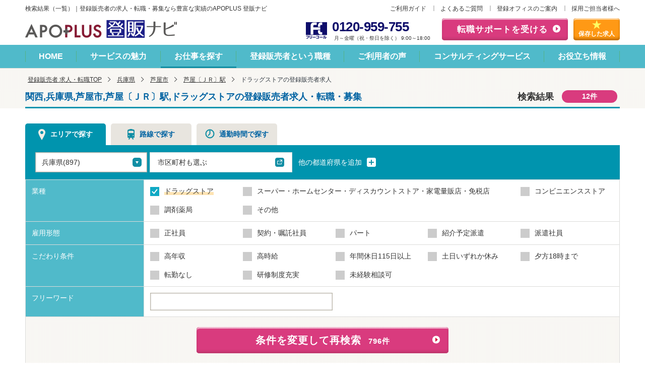

--- FILE ---
content_type: text/html; charset=UTF-8
request_url: https://www.touhan-navi.com/list/hyogo/s_221/t_14
body_size: 13945
content:
<!DOCTYPE html>
<html lang="ja" class="no-js opt-pc">
<head>
    <meta charset="utf-8">
    <meta http-equiv="X-UA-Compatible" content="IE=edge">
    <meta name="viewport" content="width=device-width, initial-scale=1.0">
    <meta name="description" content="芦屋〔ＪＲ〕駅周辺の登録販売者求人・転職・募集なら【アポプラス登販ナビ】。全国の医薬品販売に関する登録販売者の求人・採用情報を毎日更新して掲載している「登録販売者専門」の求人サイトです。正社員やパート、派遣などの募集をはじめ、未経験、土日休みといったさまざまな条件の求人をご紹介します。医療系の転職サービスを提供して25年以上の実績と業界最多の求人数です。専門のキャリアコンサルタントが求人紹介から面接、履歴書、自己PR、研修まで一人ひとりの転職をしっかりサポートします。">
    <title>芦屋〔ＪＲ〕駅周辺の登録販売者求人・転職・募集 | アポプラス登販ナビ</title>
            <script type="application/ld+json">
            {
    "@context": "https://schema.org",
    "@type": "BreadcrumbList",
    "itemListElement": [
        {
            "@type": "ListItem",
            "position": 1,
            "name": "登録販売者 求人・転職TOP",
            "item": "https://www.touhan-navi.com"
        },
        {
            "@type": "ListItem",
            "position": 2,
            "name": "兵庫県",
            "item": "https://www.touhan-navi.com/list/hyogo"
        },
        {
            "@type": "ListItem",
            "position": 3,
            "name": "芦屋市",
            "item": "https://www.touhan-navi.com/list/hyogo/c_39564"
        },
        {
            "@type": "ListItem",
            "position": 4,
            "name": "芦屋〔ＪＲ〕駅",
            "item": "https://www.touhan-navi.com/list/s_221"
        },
        {
            "@type": "ListItem",
            "position": 5,
            "name": "ドラッグストア",
            "item": "https://www.touhan-navi.com/list/t_14"
        }
    ]
}
        </script>
        <link rel="stylesheet" href="/common/css/master.css?v=1761179610">
    <link rel="stylesheet" href="/css/library/jquery-ui-1.12.1.min.css">
    <link rel="canonical" href="https://www.touhan-navi.com/list/hyogo/s_221/t_14">
    <!-- Google Tag Manager -->
<script>(function(w,d,s,l,i){w[l]=w[l]||[];w[l].push({'gtm.start':
new Date().getTime(),event:'gtm.js'});var f=d.getElementsByTagName(s)[0],
j=d.createElement(s),dl=l!='dataLayer'?'&l='+l:'';j.async=true;j.src=
'https://www.googletagmanager.com/gtm.js?id='+i+dl;f.parentNode.insertBefore(j,f);
})(window,document,'script','dataLayer','GTM-5QCL48');</script>
<!-- End Google Tag Manager -->
    </head>
<body>
<!-- Google Tag Manager (noscript) -->
<noscript><iframe src="https://www.googletagmanager.com/ns.html?id=GTM-5QCL48" height="0" width="0" style="display:none;visibility:hidden"></iframe></noscript>
<!-- End Google Tag Manager (noscript) -->

<header id="header">
    <div class="header-head-row">
        <span class="header-title">検索結果（一覧）｜登録販売者の求人・転職・募集なら豊富な実績のAPOPLUS 登販ナビ</span>
        <div class="header-complement">
<ul class="complement">
<li><a href="/service/">ご利用ガイド</a></li>
<li><a href="/service/faq.php">よくあるご質問</a></li>
<li><a href="/office/">登録オフィスのご案内</a></li>
<li><a href="/contact/form/">採用ご担当者様へ</a></li>
</ul>
<!-- /.header-complement --></div>
    </div>
    <div class="header-inner-row">
    <div class="header-row-content">
        <p class="header-logo"><a href="/"><img src="/common/img/logo-01.png" width="301" height="37"
                                                alt="APOPLUS 登販ナビ Powered by アポプラスキャリア株式会社"></a></p>
        <div class="header-utility">
            <ul>
                <li class="utility-tel">
                    <img src="/common/img/icon-tel-01.png" alt="フリーコール" class="icon-freecall" width="42" height="33">
                    <div class="items"><a href="tel:0120959755" class="tel"><span class="num">0120-959-755</span></a>
                        <span class="text">月～金曜（祝・祭日を除く） 9:00～18:00</span></div>
                </li>
                <li class="utility-sprt-btn"><a href="/support/form/">転職サポートを受ける</a></li>
                <li class="utility-storage-btn"><a href="/list/clip/"><span>保存した求人</span></a></li>
            </ul>
            <!-- /.header-utility --></div>
        <!-- /.header-row-content --></div>
    <!-- /.header-inner-row --></div>
    <nav class="nav-global">
<ul class="global-list js-current">
<li><a href="/">HOME</a></li>
<li><a href="/merit/">サービスの魅力</a></li>
<li><a href="/list/">お仕事を探す</a></li>
<li><a href="/occupation/">登録販売者という職種</a></li>
<li><a href="/voice/">ご利用者の声</a></li>
<li><a href="/consultant/">コンサルティングサービス</a></li>
<li><a href="/contents/">お役立ち情報</a></li>
</ul>
<!-- /.nav-global --></nav></header>

<div class="topic-path">
    <ol class="inner">
        <li><a href="https://www.touhan-navi.com">登録販売者 求人・転職TOP</a></li><li><a href="https://www.touhan-navi.com/list/hyogo">兵庫県</a></li><li><a href="https://www.touhan-navi.com/list/hyogo/c_39564">芦屋市</a></li><li><a href="https://www.touhan-navi.com/list/s_221">芦屋〔ＪＲ〕駅</a></li><li><em aria-current="page">ドラッグストアの登録販売者求人</em></li>
    </ol>
</div>

<main id="main">
    <form id="main-form" method="post" action="https://www.touhan-navi.com/list/move">
        <div class="hdg-l1">
            <h1 class="hdg-l1-item-result">
                <span class="title">関西,兵庫県,芦屋市,芦屋〔ＪＲ〕駅,ドラッグストアの登録販売者求人・転職・募集</span>
                <span class="result">
                    検索結果<span class="num">12件</span>
                </span>
            </h1>
        </div>
                                                
            <div class="content-row">
                <div class="tab tab-search js-tab search-form-container">
                    <ul class="tab-list js-match-height" data-align-target="a">
    <li class="is-select">
        <a href="#tab-item-area" onclick="submitCntTab('0')"><span class="icon-area">エリアで探す</span></a>
    </li>
    <li class="">
        <a href="#tab-item-route" onclick="submitCntTab('1')"><span class="icon-route">路線で探す</span></a>
    </li>
    <li class="">
        <a href="#tab-item-time" onclick="submitCntTab('2')"><span class="icon-time">通勤時間で探す</span></a>
    </li>
</ul>
<div class="tab-content">
        <div id="tab-item-area"
         class="tab-item is-block" is-block>
        <div class="kind-main">
                        <div class="main-items">
                <div class="prefectures-item">
                    <div class="form-select">
                        <select name="prefecture[0]" class="select-address-area">
                                                            <option value="75" >北海道(370)</option>
                                                            <option value="76" >青森県(251)</option>
                                                            <option value="77" >岩手県(257)</option>
                                                            <option value="78" >宮城県(420)</option>
                                                            <option value="79" >秋田県(164)</option>
                                                            <option value="80" >山形県(324)</option>
                                                            <option value="81" >福島県(453)</option>
                                                            <option value="82" >茨城県(512)</option>
                                                            <option value="83" >栃木県(278)</option>
                                                            <option value="84" >群馬県(544)</option>
                                                            <option value="85" >埼玉県(1,059)</option>
                                                            <option value="86" >千葉県(861)</option>
                                                            <option value="87" >東京都(2,179)</option>
                                                            <option value="88" >神奈川県(1,636)</option>
                                                            <option value="89" >新潟県(273)</option>
                                                            <option value="90" >富山県(387)</option>
                                                            <option value="91" >石川県(391)</option>
                                                            <option value="92" >福井県(216)</option>
                                                            <option value="93" >山梨県(120)</option>
                                                            <option value="94" >長野県(234)</option>
                                                            <option value="95" >岐阜県(563)</option>
                                                            <option value="96" >静岡県(1,316)</option>
                                                            <option value="97" >愛知県(1,898)</option>
                                                            <option value="98" >三重県(323)</option>
                                                            <option value="99" >滋賀県(232)</option>
                                                            <option value="100" >京都府(479)</option>
                                                            <option value="101" >大阪府(1,586)</option>
                                                            <option value="102" selected>兵庫県(897)</option>
                                                            <option value="103" >奈良県(153)</option>
                                                            <option value="104" >和歌山県(103)</option>
                                                            <option value="105" >鳥取県(76)</option>
                                                            <option value="106" >島根県(88)</option>
                                                            <option value="107" >岡山県(235)</option>
                                                            <option value="108" >広島県(263)</option>
                                                            <option value="109" >山口県(149)</option>
                                                            <option value="110" >徳島県(51)</option>
                                                            <option value="111" >香川県(88)</option>
                                                            <option value="112" >愛媛県(164)</option>
                                                            <option value="113" >高知県(80)</option>
                                                            <option value="114" >福岡県(424)</option>
                                                            <option value="115" >佐賀県(52)</option>
                                                            <option value="116" >長崎県(92)</option>
                                                            <option value="117" >熊本県(126)</option>
                                                            <option value="118" >大分県(96)</option>
                                                            <option value="119" >宮崎県(75)</option>
                                                            <option value="120" >鹿児島県(119)</option>
                                                            <option value="121" >沖縄県(40)</option>
                                                    </select>
                    </div>
                </div>
                <div class="city-item">
                    <p><a href="#" data-modal-target=".modal-select-city-0" class="js-modal" role="button"><span>市区町村も選ぶ</span><img
                                    src="/common/img/icon-pop-01.png" alt="モーダルウィンドウを開きます" class="icon-pop"></a></p>
                    <span class="check-selections"></span>
                </div>
                <p class="link-plus">
                    <button type="button"
                             class="area-button-add-prefecture">
                        他の都道府県を追加 <img src="/common/img/icon-plus-01.png" alt="モーダルウィンドウを開きます"
                                              class="icon-plus"></button>
                </p>
            </div>
                                            <div class="main-items"  style="display:none;">
                    <div class="prefectures-item">
                        <div class="form-select">
                            <select name="prefecture[1]" class="select-address-area">
                                                                    <option value="00" selected>未選択</option>
                                                                    <option value="75" >北海道(370)</option>
                                                                    <option value="76" >青森県(251)</option>
                                                                    <option value="77" >岩手県(257)</option>
                                                                    <option value="78" >宮城県(420)</option>
                                                                    <option value="79" >秋田県(164)</option>
                                                                    <option value="80" >山形県(324)</option>
                                                                    <option value="81" >福島県(453)</option>
                                                                    <option value="82" >茨城県(512)</option>
                                                                    <option value="83" >栃木県(278)</option>
                                                                    <option value="84" >群馬県(544)</option>
                                                                    <option value="85" >埼玉県(1,059)</option>
                                                                    <option value="86" >千葉県(861)</option>
                                                                    <option value="87" >東京都(2,179)</option>
                                                                    <option value="88" >神奈川県(1,636)</option>
                                                                    <option value="89" >新潟県(273)</option>
                                                                    <option value="90" >富山県(387)</option>
                                                                    <option value="91" >石川県(391)</option>
                                                                    <option value="92" >福井県(216)</option>
                                                                    <option value="93" >山梨県(120)</option>
                                                                    <option value="94" >長野県(234)</option>
                                                                    <option value="95" >岐阜県(563)</option>
                                                                    <option value="96" >静岡県(1,316)</option>
                                                                    <option value="97" >愛知県(1,898)</option>
                                                                    <option value="98" >三重県(323)</option>
                                                                    <option value="99" >滋賀県(232)</option>
                                                                    <option value="100" >京都府(479)</option>
                                                                    <option value="101" >大阪府(1,586)</option>
                                                                    <option value="102" >兵庫県(897)</option>
                                                                    <option value="103" >奈良県(153)</option>
                                                                    <option value="104" >和歌山県(103)</option>
                                                                    <option value="105" >鳥取県(76)</option>
                                                                    <option value="106" >島根県(88)</option>
                                                                    <option value="107" >岡山県(235)</option>
                                                                    <option value="108" >広島県(263)</option>
                                                                    <option value="109" >山口県(149)</option>
                                                                    <option value="110" >徳島県(51)</option>
                                                                    <option value="111" >香川県(88)</option>
                                                                    <option value="112" >愛媛県(164)</option>
                                                                    <option value="113" >高知県(80)</option>
                                                                    <option value="114" >福岡県(424)</option>
                                                                    <option value="115" >佐賀県(52)</option>
                                                                    <option value="116" >長崎県(92)</option>
                                                                    <option value="117" >熊本県(126)</option>
                                                                    <option value="118" >大分県(96)</option>
                                                                    <option value="119" >宮崎県(75)</option>
                                                                    <option value="120" >鹿児島県(119)</option>
                                                                    <option value="121" >沖縄県(40)</option>
                                                            </select>
                        </div>
                    </div>
                    <div class="city-item">
                        <p><a href="#" data-modal-target=".modal-select-city-1" class="js-modal"
                              role="button"><span>市区町村も選ぶ</span><img src="/common/img/icon-pop-01.png"
                                                                          alt="モーダルウィンドウを開きます" class="icon-pop"></a>
                        </p>
                        <span class="check-selections"></span>
                    </div>
                </div>
                                            <div class="main-items"  style="display:none;">
                    <div class="prefectures-item">
                        <div class="form-select">
                            <select name="prefecture[2]" class="select-address-area">
                                                                    <option value="00" selected>未選択</option>
                                                                    <option value="75" >北海道(370)</option>
                                                                    <option value="76" >青森県(251)</option>
                                                                    <option value="77" >岩手県(257)</option>
                                                                    <option value="78" >宮城県(420)</option>
                                                                    <option value="79" >秋田県(164)</option>
                                                                    <option value="80" >山形県(324)</option>
                                                                    <option value="81" >福島県(453)</option>
                                                                    <option value="82" >茨城県(512)</option>
                                                                    <option value="83" >栃木県(278)</option>
                                                                    <option value="84" >群馬県(544)</option>
                                                                    <option value="85" >埼玉県(1,059)</option>
                                                                    <option value="86" >千葉県(861)</option>
                                                                    <option value="87" >東京都(2,179)</option>
                                                                    <option value="88" >神奈川県(1,636)</option>
                                                                    <option value="89" >新潟県(273)</option>
                                                                    <option value="90" >富山県(387)</option>
                                                                    <option value="91" >石川県(391)</option>
                                                                    <option value="92" >福井県(216)</option>
                                                                    <option value="93" >山梨県(120)</option>
                                                                    <option value="94" >長野県(234)</option>
                                                                    <option value="95" >岐阜県(563)</option>
                                                                    <option value="96" >静岡県(1,316)</option>
                                                                    <option value="97" >愛知県(1,898)</option>
                                                                    <option value="98" >三重県(323)</option>
                                                                    <option value="99" >滋賀県(232)</option>
                                                                    <option value="100" >京都府(479)</option>
                                                                    <option value="101" >大阪府(1,586)</option>
                                                                    <option value="102" >兵庫県(897)</option>
                                                                    <option value="103" >奈良県(153)</option>
                                                                    <option value="104" >和歌山県(103)</option>
                                                                    <option value="105" >鳥取県(76)</option>
                                                                    <option value="106" >島根県(88)</option>
                                                                    <option value="107" >岡山県(235)</option>
                                                                    <option value="108" >広島県(263)</option>
                                                                    <option value="109" >山口県(149)</option>
                                                                    <option value="110" >徳島県(51)</option>
                                                                    <option value="111" >香川県(88)</option>
                                                                    <option value="112" >愛媛県(164)</option>
                                                                    <option value="113" >高知県(80)</option>
                                                                    <option value="114" >福岡県(424)</option>
                                                                    <option value="115" >佐賀県(52)</option>
                                                                    <option value="116" >長崎県(92)</option>
                                                                    <option value="117" >熊本県(126)</option>
                                                                    <option value="118" >大分県(96)</option>
                                                                    <option value="119" >宮崎県(75)</option>
                                                                    <option value="120" >鹿児島県(119)</option>
                                                                    <option value="121" >沖縄県(40)</option>
                                                            </select>
                        </div>
                    </div>
                    <div class="city-item">
                        <p><a href="#" data-modal-target=".modal-select-city-2" class="js-modal"
                              role="button"><span>市区町村も選ぶ</span><img src="/common/img/icon-pop-01.png"
                                                                          alt="モーダルウィンドウを開きます" class="icon-pop"></a>
                        </p>
                        <span class="check-selections"></span>
                    </div>
                </div>
                    </div>
    </div>

    <div id="tab-item-route"
         class="tab-item " style="display:none;">
        <div class="kind-main">
                        <div class="main-items">
                <div class="prefectures-item" style="display:none;">
                    <div class="form-select">
                        <select name="prefecture[0]" class="select-address-line">
                                                            <option value="75" >北海道</option>
                                                            <option value="76" >青森県</option>
                                                            <option value="77" >岩手県</option>
                                                            <option value="78" >宮城県</option>
                                                            <option value="79" >秋田県</option>
                                                            <option value="80" >山形県</option>
                                                            <option value="81" >福島県</option>
                                                            <option value="82" >茨城県</option>
                                                            <option value="83" >栃木県</option>
                                                            <option value="84" >群馬県</option>
                                                            <option value="85" >埼玉県</option>
                                                            <option value="86" >千葉県</option>
                                                            <option value="87" selected>東京都</option>
                                                            <option value="88" >神奈川県</option>
                                                            <option value="89" >新潟県</option>
                                                            <option value="90" >富山県</option>
                                                            <option value="91" >石川県</option>
                                                            <option value="92" >福井県</option>
                                                            <option value="93" >山梨県</option>
                                                            <option value="94" >長野県</option>
                                                            <option value="95" >岐阜県</option>
                                                            <option value="96" >静岡県</option>
                                                            <option value="97" >愛知県</option>
                                                            <option value="98" >三重県</option>
                                                            <option value="99" >滋賀県</option>
                                                            <option value="100" >京都府</option>
                                                            <option value="101" >大阪府</option>
                                                            <option value="102" >兵庫県</option>
                                                            <option value="103" >奈良県</option>
                                                            <option value="104" >和歌山県</option>
                                                            <option value="105" >鳥取県</option>
                                                            <option value="106" >島根県</option>
                                                            <option value="107" >岡山県</option>
                                                            <option value="108" >広島県</option>
                                                            <option value="109" >山口県</option>
                                                            <option value="110" >徳島県</option>
                                                            <option value="111" >香川県</option>
                                                            <option value="112" >愛媛県</option>
                                                            <option value="113" >高知県</option>
                                                            <option value="114" >福岡県</option>
                                                            <option value="115" >佐賀県</option>
                                                            <option value="116" >長崎県</option>
                                                            <option value="117" >熊本県</option>
                                                            <option value="118" >大分県</option>
                                                            <option value="119" >宮崎県</option>
                                                            <option value="120" >鹿児島県</option>
                                                            <option value="121" >沖縄県</option>
                                                    </select>
                    </div>
                </div>
                <div class="city-item">
                    <p><a href="#" data-modal-target=".modal-select-station-0" class="js-modal line-event"
                          role="button"><span>路線・駅を選ぶ</span><img src="/common/img/icon-pop-01.png"
                                                                     alt="モーダルウィンドウを開きます" class="icon-pop"></a></p>
                    <span class="check-selections"></span>
                </div>
                <p class="link-plus" style="display:none;">
                    <button type="button" class="route-button-add-prefecture">他の都道府県を追加 <img
                                src="/common/img/icon-plus-01.png" alt="モーダルウィンドウを開きます" class="icon-plus"></button>
                </p>
            </div>
                                            <div class="main-items"  style="display:none;">
                    <div class="prefectures-item">
                        <div class="form-select">
                            <select name="prefecture[1]" class="select-address-line">
                                                                    <option value="00" selected>未選択</option>
                                                                    <option value="75" >北海道</option>
                                                                    <option value="76" >青森県</option>
                                                                    <option value="77" >岩手県</option>
                                                                    <option value="78" >宮城県</option>
                                                                    <option value="79" >秋田県</option>
                                                                    <option value="80" >山形県</option>
                                                                    <option value="81" >福島県</option>
                                                                    <option value="82" >茨城県</option>
                                                                    <option value="83" >栃木県</option>
                                                                    <option value="84" >群馬県</option>
                                                                    <option value="85" >埼玉県</option>
                                                                    <option value="86" >千葉県</option>
                                                                    <option value="87" >東京都</option>
                                                                    <option value="88" >神奈川県</option>
                                                                    <option value="89" >新潟県</option>
                                                                    <option value="90" >富山県</option>
                                                                    <option value="91" >石川県</option>
                                                                    <option value="92" >福井県</option>
                                                                    <option value="93" >山梨県</option>
                                                                    <option value="94" >長野県</option>
                                                                    <option value="95" >岐阜県</option>
                                                                    <option value="96" >静岡県</option>
                                                                    <option value="97" >愛知県</option>
                                                                    <option value="98" >三重県</option>
                                                                    <option value="99" >滋賀県</option>
                                                                    <option value="100" >京都府</option>
                                                                    <option value="101" >大阪府</option>
                                                                    <option value="102" >兵庫県</option>
                                                                    <option value="103" >奈良県</option>
                                                                    <option value="104" >和歌山県</option>
                                                                    <option value="105" >鳥取県</option>
                                                                    <option value="106" >島根県</option>
                                                                    <option value="107" >岡山県</option>
                                                                    <option value="108" >広島県</option>
                                                                    <option value="109" >山口県</option>
                                                                    <option value="110" >徳島県</option>
                                                                    <option value="111" >香川県</option>
                                                                    <option value="112" >愛媛県</option>
                                                                    <option value="113" >高知県</option>
                                                                    <option value="114" >福岡県</option>
                                                                    <option value="115" >佐賀県</option>
                                                                    <option value="116" >長崎県</option>
                                                                    <option value="117" >熊本県</option>
                                                                    <option value="118" >大分県</option>
                                                                    <option value="119" >宮崎県</option>
                                                                    <option value="120" >鹿児島県</option>
                                                                    <option value="121" >沖縄県</option>
                                                            </select>
                        </div>
                    </div>
                    <div class="city-item">
                        <p><a href="#" data-modal-target=".modal-select-station-1" class="js-modal line-event"
                              role="button"><span>路線・駅を選ぶ</span><img src="/common/img/icon-pop-01.png"
                                                                         alt="モーダルウィンドウを開きます" class="icon-pop"></a></p>
                        <span class="check-selections"></span>
                    </div>
                </div>
                                            <div class="main-items"  style="display:none;">
                    <div class="prefectures-item">
                        <div class="form-select">
                            <select name="prefecture[2]" class="select-address-line">
                                                                    <option value="00" selected>未選択</option>
                                                                    <option value="75" >北海道</option>
                                                                    <option value="76" >青森県</option>
                                                                    <option value="77" >岩手県</option>
                                                                    <option value="78" >宮城県</option>
                                                                    <option value="79" >秋田県</option>
                                                                    <option value="80" >山形県</option>
                                                                    <option value="81" >福島県</option>
                                                                    <option value="82" >茨城県</option>
                                                                    <option value="83" >栃木県</option>
                                                                    <option value="84" >群馬県</option>
                                                                    <option value="85" >埼玉県</option>
                                                                    <option value="86" >千葉県</option>
                                                                    <option value="87" >東京都</option>
                                                                    <option value="88" >神奈川県</option>
                                                                    <option value="89" >新潟県</option>
                                                                    <option value="90" >富山県</option>
                                                                    <option value="91" >石川県</option>
                                                                    <option value="92" >福井県</option>
                                                                    <option value="93" >山梨県</option>
                                                                    <option value="94" >長野県</option>
                                                                    <option value="95" >岐阜県</option>
                                                                    <option value="96" >静岡県</option>
                                                                    <option value="97" >愛知県</option>
                                                                    <option value="98" >三重県</option>
                                                                    <option value="99" >滋賀県</option>
                                                                    <option value="100" >京都府</option>
                                                                    <option value="101" >大阪府</option>
                                                                    <option value="102" >兵庫県</option>
                                                                    <option value="103" >奈良県</option>
                                                                    <option value="104" >和歌山県</option>
                                                                    <option value="105" >鳥取県</option>
                                                                    <option value="106" >島根県</option>
                                                                    <option value="107" >岡山県</option>
                                                                    <option value="108" >広島県</option>
                                                                    <option value="109" >山口県</option>
                                                                    <option value="110" >徳島県</option>
                                                                    <option value="111" >香川県</option>
                                                                    <option value="112" >愛媛県</option>
                                                                    <option value="113" >高知県</option>
                                                                    <option value="114" >福岡県</option>
                                                                    <option value="115" >佐賀県</option>
                                                                    <option value="116" >長崎県</option>
                                                                    <option value="117" >熊本県</option>
                                                                    <option value="118" >大分県</option>
                                                                    <option value="119" >宮崎県</option>
                                                                    <option value="120" >鹿児島県</option>
                                                                    <option value="121" >沖縄県</option>
                                                            </select>
                        </div>
                    </div>
                    <div class="city-item">
                        <p><a href="#" data-modal-target=".modal-select-station-2" class="js-modal line-event"
                              role="button"><span>路線・駅を選ぶ</span><img src="/common/img/icon-pop-01.png"
                                                                         alt="モーダルウィンドウを開きます" class="icon-pop"></a></p>
                        <span class="check-selections"></span>
                    </div>
                </div>
                    </div>
    </div>

    <div id="tab-item-time"
         class="tab-item " style="display:none;">
        <div class="main-items">
            <div class="prefectures-item">
                <div class="kind-main">
                    <div class="main-row">
                        <p class="title">
                            <label for="text-station-name">住所・駅名・郵便番号</label></p>
                        <div class="con">
                                                        <p><input type="text" name="address[]" placeholder="" id="text-station-name"
                                      class="form-text" value=""></p>
                        </div>
                    </div>
                    <div class="main-row">
                        <p class="title">交通手段</p>
                        <div class="con">
                                                        <input type="radio" name="way[]" class="radio-mark" value="train"
                                   id="radio-time-transport" ><label for="radio-time-transport"
                                                                                       class="radio form-radio"><span
                                        class="icon-train">電車</span></label>
                            <input type="radio" name="way[]" class="radio-mark" value="car"
                                   id="radio-time-transport-02" checked><label for="radio-time-transport-02"
                                                                                        class="radio form-radio"><span
                                        class="icon-car">車</span></label>
                            <input type="radio" name="way[]" class="radio-mark" value="bike"
                                   id="radio-time-transport-03" ><label for="radio-time-transport-03"
                                                                                         class="radio form-radio"><span
                                        class="icon-bicycle">自転車</span></label>
                            <div class="form-select">
                                                                <select name="time[]" id="select-time">
                                    <option value="15" >15</option>
                                    <option value="30" >30</option>
                                    <option value="45" >45</option>
                                    <option value="60" >60</option>
                                    <option value="75" >75</option>
                                    <option value="90" >90</option>
                                </select>
                            </div>
                            <label for="select-time">分以内</label>
                        </div>
                    </div>
                </div>
            </div>
        </div>
    </div>
</div>                    <table class="table-select">
    <colgroup>
        <col class="w-20">
        <col>
    </colgroup>
    <tbody>
    <tr>
        <th>業種</th>
        <td>
                                    <ul class="grid _anomaly" data-col="5">
                                                        <li class="col ">
                        <span class="form-check">
                            <input type="checkbox" id="check-type-14" name="type[]"
                                   class="check_type" value="14" checked>
                            <label for="check-type-14" class="form-item"><span
                                        class="no-checked">ドラッグストア</span></label>
                        </span>
                    </li>
                                                                            <li class="col _wide">
                        <span class="form-check">
                            <input type="checkbox" id="check-type-100" name="type[]"
                                   class="check_type" value="100" >
                            <label for="check-type-100" class="form-item"><span
                                        class="no-checked">スーパー・ホームセンター・ディスカウントストア・家電量販店・免税店</span></label>
                        </span>
                    </li>
                                                                            <li class="col ">
                        <span class="form-check">
                            <input type="checkbox" id="check-type-19" name="type[]"
                                   class="check_type" value="19" >
                            <label for="check-type-19" class="form-item"><span
                                        class="no-checked">コンビニエンスストア</span></label>
                        </span>
                    </li>
                                                                            <li class="col _small">
                        <span class="form-check">
                            <input type="checkbox" id="check-type-18" name="type[]"
                                   class="check_type" value="18" >
                            <label for="check-type-18" class="form-item"><span
                                        class="no-checked">調剤薬局</span></label>
                        </span>
                    </li>
                                                                            <li class="col ">
                        <span class="form-check">
                            <input type="checkbox" id="check-type-20" name="type[]"
                                   class="check_type" value="20" >
                            <label for="check-type-20" class="form-item"><span
                                        class="no-checked">その他</span></label>
                        </span>
                    </li>
                                                </ul>
        </td>
    </tr>
    <tr>
        <th>雇用形態</th>
        <td>
            <ul class="grid" data-col="5">
                                                        <li class="col">
                        <span class="form-check">
                            <input type="checkbox" id="check-employee-100" name="employee[]"
                                   class="check_emp" value="100" >
                            <label for="check-employee-100" class="form-item"><span
                                        class="no-checked">正社員</span></label>
                        </span>
                    </li>
                                                        <li class="col">
                        <span class="form-check">
                            <input type="checkbox" id="check-employee-200" name="employee[]"
                                   class="check_emp" value="200" >
                            <label for="check-employee-200" class="form-item"><span
                                        class="no-checked">契約・嘱託社員</span></label>
                        </span>
                    </li>
                                                        <li class="col">
                        <span class="form-check">
                            <input type="checkbox" id="check-employee-300" name="employee[]"
                                   class="check_emp" value="300" >
                            <label for="check-employee-300" class="form-item"><span
                                        class="no-checked">パート</span></label>
                        </span>
                    </li>
                                                        <li class="col">
                        <span class="form-check">
                            <input type="checkbox" id="check-employee-500" name="employee[]"
                                   class="check_emp" value="500" >
                            <label for="check-employee-500" class="form-item"><span
                                        class="no-checked">紹介予定派遣</span></label>
                        </span>
                    </li>
                                                        <li class="col">
                        <span class="form-check">
                            <input type="checkbox" id="check-employee-400" name="employee[]"
                                   class="check_emp" value="400" >
                            <label for="check-employee-400" class="form-item"><span
                                        class="no-checked">派遣社員</span></label>
                        </span>
                    </li>
                            </ul>
        </td>
    </tr>
    <tr>
        <th>こだわり条件</th>
        <td>
            <ul class="grid" data-col="5">
                                                                                        <li class="col">
						<span class="form-check">
							<input type="checkbox" id="check-kodawari-34" name="kodawari[]"
                                   class="check_kdwr" value="34"
                                    onchange="top_display(34,0)">
                            <label for="check-kodawari-34" class="form-item"><span
                                        class="no-checked">高年収</span></label>
						</span>
                    </li>
                                                        <li class="col">
						<span class="form-check">
							<input type="checkbox" id="check-kodawari-35" name="kodawari[]"
                                   class="check_kdwr" value="35"
                                    onchange="top_display(35,0)">
                            <label for="check-kodawari-35" class="form-item"><span
                                        class="no-checked">高時給</span></label>
						</span>
                    </li>
                                                        <li class="col">
						<span class="form-check">
							<input type="checkbox" id="check-kodawari-36" name="kodawari[]"
                                   class="check_kdwr" value="36"
                                    onchange="top_display(36,0)">
                            <label for="check-kodawari-36" class="form-item"><span
                                        class="no-checked">年間休日115日以上</span></label>
						</span>
                    </li>
                                                        <li class="col">
						<span class="form-check">
							<input type="checkbox" id="check-kodawari-37" name="kodawari[]"
                                   class="check_kdwr" value="37"
                                    onchange="top_display(37,0)">
                            <label for="check-kodawari-37" class="form-item"><span
                                        class="no-checked">土日いずれか休み</span></label>
						</span>
                    </li>
                                                        <li class="col">
						<span class="form-check">
							<input type="checkbox" id="check-kodawari-38" name="kodawari[]"
                                   class="check_kdwr" value="38"
                                    onchange="top_display(38,0)">
                            <label for="check-kodawari-38" class="form-item"><span
                                        class="no-checked">夕方18時まで</span></label>
						</span>
                    </li>
                                                        <li class="col">
						<span class="form-check">
							<input type="checkbox" id="check-kodawari-39" name="kodawari[]"
                                   class="check_kdwr" value="39"
                                    onchange="top_display(39,0)">
                            <label for="check-kodawari-39" class="form-item"><span
                                        class="no-checked">転勤なし</span></label>
						</span>
                    </li>
                                                        <li class="col">
						<span class="form-check">
							<input type="checkbox" id="check-kodawari-40" name="kodawari[]"
                                   class="check_kdwr" value="40"
                                    onchange="top_display(40,0)">
                            <label for="check-kodawari-40" class="form-item"><span
                                        class="no-checked">研修制度充実</span></label>
						</span>
                    </li>
                                                        <li class="col">
						<span class="form-check">
							<input type="checkbox" id="check-kodawari-41" name="kodawari[]"
                                   class="check_kdwr" value="41"
                                    onchange="top_display(41,0)">
                            <label for="check-kodawari-41" class="form-item"><span
                                        class="no-checked">未経験相談可</span></label>
						</span>
                    </li>
                                                                <li class="kodawari-con"></li>
            </ul>
        </td>
    </tr>
    <tr>
        <th><label for="text-freeword">フリーワード</label></th>
        <td>
            <p>
                                <input type="text" id="text-freeword" name="freeword[]" class="form-text" value="">
            </p>
        </td>
    </tr>
    </tbody>
</table>                    <div class="select-area">
                        <p class="center">
                            <button type="button" class="btn-em" onclick="mainFormSubmit();return false;" style="width:500px;">
                                条件を変更して再検索<span class="sub sub_count">12件</span>
                            </button>
                        </p>
                    </div>
                </div>
            </div>
    </form>
    
    <div class="content-col">
        <div class="content-primary">
            <div class="lyt-between">
                <p class="text-result">
                    <span class="num">12</span>件の求人（1-12件）
                </p>
                <ul class="link-pagenation">
                    
                </ul>
            </div>

            <div class="panel-group" data-dispnum="1" data-job-id="1256874">
        <div class="group-head">
            <div class="lyt-between">
                <ul class="list-icons">
                                            <li class="category">
                            ドラッグストア
                        </li>
                    
                                            <li class="pattern">正社員</li>
                                    </ul>
                <p class="text-id">求人ID：1256874</p>
            </div>

            <h3 class="group-hdg"><a href="/1256874" target="_blank">
                                            <span class="icon-label _new">NEW</span>
                                        兵庫県芦屋市【芦屋駅】【登録販売者/求人/正社員】上場企業♪大手だからこそ福利厚生も充実♪働きやすさに定評あり◎ノルマなし♪
                </a></h3>

            <table class="table">
                <colgroup>
                    <col class="w-15">
                    <col class="w-35">
                    <col class="w-15">
                    <col class="w-35">
                </colgroup>
                <tbody>
                <tr>
                    <th>勤務地</th>
                    <td>
                                                    兵庫県芦屋市
                        </td>
                    <th>最寄駅</th>
                    <td>
                                                    ＪＲ東海道本線（米原-神戸） 芦屋（東海道本線） バス12分
                        
                                            </td>
                </tr>
                <tr>
                    <th>雇用形態</th>
                    <td>
                        正社員
                    </td>
                    <th>給与</th>
                    <td>
                        年収 309万円～530万円まで 月収 19.5万円～27万円まで 
                    </td>
                </tr>
                <tr>
                    <th>勤務時間</th>
                    <td>
                                                    営業時間内、実働8時間のシフト制
                                            </td>
                    <th>休日</th>
                    <td>
                                                    週休2日 年間休日 116日
                                            </td>
                </tr>
                </tbody>
            </table>

            <ul class="list-tag">
                                                            <li>高年収</li>
                                                </ul>
        </div>

        <div class="group-inquiry">
            <ul class="group-btn">
                <li><a href="/1256874" class="btn" target="_blank">この求人の詳細を見る</a></li>
                <li><a href="javascript:void(0);" onclick="recruitSubmit(1256874);"
                       class="btn-02">この求人に問い合わせる</a></li>
                <li class="js-dialog">

                                            <a href="javascript:void(0);" onclick="check_cookie(this,1256874);"
                           class="btn-02 btn-cook"><span
                                    class="icon-star">この求人を保存する</span></a>
                                    </li>
            </ul>
        </div>
    </div>
    <div class="panel-group" data-dispnum="2" data-job-id="1256873">
        <div class="group-head">
            <div class="lyt-between">
                <ul class="list-icons">
                                            <li class="category">
                            ドラッグストア
                        </li>
                    
                                            <li class="pattern">正社員</li>
                                    </ul>
                <p class="text-id">求人ID：1256873</p>
            </div>

            <h3 class="group-hdg"><a href="/1256873" target="_blank">
                                            <span class="icon-label _new">NEW</span>
                                        兵庫県芦屋市【芦屋駅】【登録販売者/求人/正社員】大手だからこそ福利厚生も充実♪働きやすさに定評あり◎ノルマなし♪
                </a></h3>

            <table class="table">
                <colgroup>
                    <col class="w-15">
                    <col class="w-35">
                    <col class="w-15">
                    <col class="w-35">
                </colgroup>
                <tbody>
                <tr>
                    <th>勤務地</th>
                    <td>
                                                    兵庫県芦屋市
                        </td>
                    <th>最寄駅</th>
                    <td>
                                                    ＪＲ東海道本線（米原-神戸） 芦屋（東海道本線） バス12分
                        
                                            </td>
                </tr>
                <tr>
                    <th>雇用形態</th>
                    <td>
                        正社員
                    </td>
                    <th>給与</th>
                    <td>
                        年収 309万円～530万円まで 月収 19.5万円～27万円まで 
                    </td>
                </tr>
                <tr>
                    <th>勤務時間</th>
                    <td>
                                                    営業時間内、実働8時間のシフト制
                                            </td>
                    <th>休日</th>
                    <td>
                                                    週休2日 年間休日 116日
                                            </td>
                </tr>
                </tbody>
            </table>

            <ul class="list-tag">
                                                            <li>高年収</li>
                                                </ul>
        </div>

        <div class="group-inquiry">
            <ul class="group-btn">
                <li><a href="/1256873" class="btn" target="_blank">この求人の詳細を見る</a></li>
                <li><a href="javascript:void(0);" onclick="recruitSubmit(1256873);"
                       class="btn-02">この求人に問い合わせる</a></li>
                <li class="js-dialog">

                                            <a href="javascript:void(0);" onclick="check_cookie(this,1256873);"
                           class="btn-02 btn-cook"><span
                                    class="icon-star">この求人を保存する</span></a>
                                    </li>
            </ul>
        </div>
    </div>
    <div class="panel-group" data-dispnum="3" data-job-id="1256870">
        <div class="group-head">
            <div class="lyt-between">
                <ul class="list-icons">
                                            <li class="category">
                            ドラッグストア
                        </li>
                    
                                            <li class="pattern">正社員</li>
                                    </ul>
                <p class="text-id">求人ID：1256870</p>
            </div>

            <h3 class="group-hdg"><a href="/1256870" target="_blank">
                                        兵庫県芦屋市【芦屋駅】【登録販売者/求人/正社員】転居ナシ相談可能♪大手だからこそ福利厚生も充実♪働きやすさに定評あり◎ノルマなし♪
                </a></h3>

            <table class="table">
                <colgroup>
                    <col class="w-15">
                    <col class="w-35">
                    <col class="w-15">
                    <col class="w-35">
                </colgroup>
                <tbody>
                <tr>
                    <th>勤務地</th>
                    <td>
                                                    兵庫県芦屋市
                        </td>
                    <th>最寄駅</th>
                    <td>
                                                    ＪＲ東海道本線（米原-神戸） 芦屋（東海道本線） バス12分
                        
                                            </td>
                </tr>
                <tr>
                    <th>雇用形態</th>
                    <td>
                        正社員
                    </td>
                    <th>給与</th>
                    <td>
                        年収 309万円～530万円まで 月収 19.5万円～27万円まで 
                    </td>
                </tr>
                <tr>
                    <th>勤務時間</th>
                    <td>
                                                    営業時間内、実働8時間のシフト制
                                            </td>
                    <th>休日</th>
                    <td>
                                                    週休2日 年間休日 116日
                                            </td>
                </tr>
                </tbody>
            </table>

            <ul class="list-tag">
                                                            <li>高年収</li>
                                                                                <li>転勤なし</li>
                                                </ul>
        </div>

        <div class="group-inquiry">
            <ul class="group-btn">
                <li><a href="/1256870" class="btn" target="_blank">この求人の詳細を見る</a></li>
                <li><a href="javascript:void(0);" onclick="recruitSubmit(1256870);"
                       class="btn-02">この求人に問い合わせる</a></li>
                <li class="js-dialog">

                                            <a href="javascript:void(0);" onclick="check_cookie(this,1256870);"
                           class="btn-02 btn-cook"><span
                                    class="icon-star">この求人を保存する</span></a>
                                    </li>
            </ul>
        </div>
    </div>
    <div class="panel-group" data-dispnum="4" data-job-id="1245891">
        <div class="group-head">
            <div class="lyt-between">
                <ul class="list-icons">
                                            <li class="category">
                            ドラッグストア
                        </li>
                    
                                            <li class="pattern">正社員</li>
                                    </ul>
                <p class="text-id">求人ID：1245891</p>
            </div>

            <h3 class="group-hdg"><a href="/1245891" target="_blank">
                                        芦屋市【打出駅】【登録販売者/求人/正社員】全国展開の大手だからこそ福利厚生も充実♪働きやすさもNo.1の24時間営業店舗です！
                </a></h3>

            <table class="table">
                <colgroup>
                    <col class="w-15">
                    <col class="w-35">
                    <col class="w-15">
                    <col class="w-35">
                </colgroup>
                <tbody>
                <tr>
                    <th>勤務地</th>
                    <td>
                                                    兵庫県芦屋市
                        </td>
                    <th>最寄駅</th>
                    <td>
                                                    阪神本線 打出 徒歩4分
                        
                                                    <br>
                            ＪＲ東海道本線（米原-神戸） 芦屋（東海道本線） 徒歩10分
                                            </td>
                </tr>
                <tr>
                    <th>雇用形態</th>
                    <td>
                        正社員
                    </td>
                    <th>給与</th>
                    <td>
                        年収 309万円～530万円まで 月収 19.5万円～27万円まで 
                    </td>
                </tr>
                <tr>
                    <th>勤務時間</th>
                    <td>
                                                    営業時間内、実働8時間のシフト制
                                            </td>
                    <th>休日</th>
                    <td>
                                                    週休2日 年間休日 116日
                                            </td>
                </tr>
                </tbody>
            </table>

            <ul class="list-tag">
                                                            <li>年休115</li>
                                                                                <li>転勤なし</li>
                                                </ul>
        </div>

        <div class="group-inquiry">
            <ul class="group-btn">
                <li><a href="/1245891" class="btn" target="_blank">この求人の詳細を見る</a></li>
                <li><a href="javascript:void(0);" onclick="recruitSubmit(1245891);"
                       class="btn-02">この求人に問い合わせる</a></li>
                <li class="js-dialog">

                                            <a href="javascript:void(0);" onclick="check_cookie(this,1245891);"
                           class="btn-02 btn-cook"><span
                                    class="icon-star">この求人を保存する</span></a>
                                    </li>
            </ul>
        </div>
    </div>
    <div class="panel-group" data-dispnum="5" data-job-id="536847">
        <div class="group-head">
            <div class="lyt-between">
                <ul class="list-icons">
                                            <li class="category">
                            ドラッグストア
                        </li>
                    
                                            <li class="pattern">正社員</li>
                                    </ul>
                <p class="text-id">求人ID：536847</p>
            </div>

            <h3 class="group-hdg"><a href="/536847" target="_blank">
                                        芦屋市【打出駅】【登録販売者/求人/正社員】大手だからこそ福利厚生も充実♪働きやすさもNo.1の24時間営業店舗です！
                </a></h3>

            <table class="table">
                <colgroup>
                    <col class="w-15">
                    <col class="w-35">
                    <col class="w-15">
                    <col class="w-35">
                </colgroup>
                <tbody>
                <tr>
                    <th>勤務地</th>
                    <td>
                                                    兵庫県芦屋市
                        </td>
                    <th>最寄駅</th>
                    <td>
                                                    阪神本線 打出 徒歩4分
                        
                                                    <br>
                            ＪＲ東海道本線（米原-神戸） 芦屋（東海道本線） 徒歩10分
                                            </td>
                </tr>
                <tr>
                    <th>雇用形態</th>
                    <td>
                        正社員
                    </td>
                    <th>給与</th>
                    <td>
                        年収 309万円～530万円まで 月収 19.5万円～27万円まで 
                    </td>
                </tr>
                <tr>
                    <th>勤務時間</th>
                    <td>
                                                    営業時間内、実働8時間のシフト制
                                            </td>
                    <th>休日</th>
                    <td>
                                                    週休2日 年間休日 116日
                                            </td>
                </tr>
                </tbody>
            </table>

            <ul class="list-tag">
                                                            <li>年休115</li>
                                                                                <li>転勤なし</li>
                                                </ul>
        </div>

        <div class="group-inquiry">
            <ul class="group-btn">
                <li><a href="/536847" class="btn" target="_blank">この求人の詳細を見る</a></li>
                <li><a href="javascript:void(0);" onclick="recruitSubmit(536847);"
                       class="btn-02">この求人に問い合わせる</a></li>
                <li class="js-dialog">

                                            <a href="javascript:void(0);" onclick="check_cookie(this,536847);"
                           class="btn-02 btn-cook"><span
                                    class="icon-star">この求人を保存する</span></a>
                                    </li>
            </ul>
        </div>
    </div>
    <div class="panel-group" data-dispnum="6" data-job-id="1250573">
        <div class="group-head">
            <div class="lyt-between">
                <ul class="list-icons">
                                            <li class="category">
                            ドラッグストア
                        </li>
                    
                                            <li class="pattern">正社員</li>
                                    </ul>
                <p class="text-id">求人ID：1250573</p>
            </div>

            <h3 class="group-hdg"><a href="/1250573" target="_blank">
                                        芦屋市【打出駅】【登録販売者/求人/正社員】転勤ナシ♪全国展開の大手だからこそ福利厚生も充実♪働きやすさもNo.1の24時間営業店舗です！
                </a></h3>

            <table class="table">
                <colgroup>
                    <col class="w-15">
                    <col class="w-35">
                    <col class="w-15">
                    <col class="w-35">
                </colgroup>
                <tbody>
                <tr>
                    <th>勤務地</th>
                    <td>
                                                    兵庫県芦屋市
                        </td>
                    <th>最寄駅</th>
                    <td>
                                                    阪神本線 打出 徒歩4分
                        
                                                    <br>
                            ＪＲ東海道本線（米原-神戸） 芦屋（東海道本線） 徒歩10分
                                            </td>
                </tr>
                <tr>
                    <th>雇用形態</th>
                    <td>
                        正社員
                    </td>
                    <th>給与</th>
                    <td>
                        年収 309万円～530万円まで 月収 19.5万円～27万円まで 
                    </td>
                </tr>
                <tr>
                    <th>勤務時間</th>
                    <td>
                                                    営業時間内、実働8時間のシフト制
                                            </td>
                    <th>休日</th>
                    <td>
                                                    週休2日 年間休日 116日
                                            </td>
                </tr>
                </tbody>
            </table>

            <ul class="list-tag">
                                                            <li>年休115</li>
                                                                                <li>転勤なし</li>
                                                </ul>
        </div>

        <div class="group-inquiry">
            <ul class="group-btn">
                <li><a href="/1250573" class="btn" target="_blank">この求人の詳細を見る</a></li>
                <li><a href="javascript:void(0);" onclick="recruitSubmit(1250573);"
                       class="btn-02">この求人に問い合わせる</a></li>
                <li class="js-dialog">

                                            <a href="javascript:void(0);" onclick="check_cookie(this,1250573);"
                           class="btn-02 btn-cook"><span
                                    class="icon-star">この求人を保存する</span></a>
                                    </li>
            </ul>
        </div>
    </div>
    <div class="panel-group" data-dispnum="7" data-job-id="1256869">
        <div class="group-head">
            <div class="lyt-between">
                <ul class="list-icons">
                                            <li class="category">
                            ドラッグストア
                        </li>
                    
                                            <li class="pattern">正社員</li>
                                    </ul>
                <p class="text-id">求人ID：1256869</p>
            </div>

            <h3 class="group-hdg"><a href="/1256869" target="_blank">
                                        芦屋市【打出駅】【登録販売者/求人/正社員】ノルマなし♪専門的なスキル向上したい方♪定年65歳までなので長く勤めたい方にもオススメです！
                </a></h3>

            <table class="table">
                <colgroup>
                    <col class="w-15">
                    <col class="w-35">
                    <col class="w-15">
                    <col class="w-35">
                </colgroup>
                <tbody>
                <tr>
                    <th>勤務地</th>
                    <td>
                                                    兵庫県芦屋市
                        </td>
                    <th>最寄駅</th>
                    <td>
                                                    阪神本線 打出 徒歩8分
                        
                                                    <br>
                            ＪＲ東海道本線（米原-神戸） 芦屋（東海道本線） 車7分
                                            </td>
                </tr>
                <tr>
                    <th>雇用形態</th>
                    <td>
                        正社員
                    </td>
                    <th>給与</th>
                    <td>
                        年収 309万円～530万円まで 月収 19.5万円～27万円まで 
                    </td>
                </tr>
                <tr>
                    <th>勤務時間</th>
                    <td>
                                                    8:00～23:00　営業時間内、実働8時間のシフト制
                                            </td>
                    <th>休日</th>
                    <td>
                                                    週休2日 年間休日 116日
                                            </td>
                </tr>
                </tbody>
            </table>

            <ul class="list-tag">
                                                            <li>年休115</li>
                                                </ul>
        </div>

        <div class="group-inquiry">
            <ul class="group-btn">
                <li><a href="/1256869" class="btn" target="_blank">この求人の詳細を見る</a></li>
                <li><a href="javascript:void(0);" onclick="recruitSubmit(1256869);"
                       class="btn-02">この求人に問い合わせる</a></li>
                <li class="js-dialog">

                                            <a href="javascript:void(0);" onclick="check_cookie(this,1256869);"
                           class="btn-02 btn-cook"><span
                                    class="icon-star">この求人を保存する</span></a>
                                    </li>
            </ul>
        </div>
    </div>
    <div class="panel-group" data-dispnum="8" data-job-id="1256868">
        <div class="group-head">
            <div class="lyt-between">
                <ul class="list-icons">
                                            <li class="category">
                            ドラッグストア
                        </li>
                    
                                            <li class="pattern">正社員</li>
                                    </ul>
                <p class="text-id">求人ID：1256868</p>
            </div>

            <h3 class="group-hdg"><a href="/1256868" target="_blank">
                                        芦屋市【打出駅】【登録販売者/求人/正社員】福利厚生拡大で女性がもっと働きやすくなりました！定年65歳までなので長く勤めたい方にもオススメです！
                </a></h3>

            <table class="table">
                <colgroup>
                    <col class="w-15">
                    <col class="w-35">
                    <col class="w-15">
                    <col class="w-35">
                </colgroup>
                <tbody>
                <tr>
                    <th>勤務地</th>
                    <td>
                                                    兵庫県芦屋市
                        </td>
                    <th>最寄駅</th>
                    <td>
                                                    阪神本線 打出 徒歩8分
                        
                                                    <br>
                            ＪＲ東海道本線（米原-神戸） 芦屋（東海道本線） 車7分
                                            </td>
                </tr>
                <tr>
                    <th>雇用形態</th>
                    <td>
                        正社員
                    </td>
                    <th>給与</th>
                    <td>
                        年収 309万円～530万円まで 月収 19.5万円～27万円まで 
                    </td>
                </tr>
                <tr>
                    <th>勤務時間</th>
                    <td>
                                                    8:00～23:00　営業時間内、実働8時間のシフト制
                                            </td>
                    <th>休日</th>
                    <td>
                                                    週休2日 年間休日 116日
                                            </td>
                </tr>
                </tbody>
            </table>

            <ul class="list-tag">
                                                            <li>年休115</li>
                                                </ul>
        </div>

        <div class="group-inquiry">
            <ul class="group-btn">
                <li><a href="/1256868" class="btn" target="_blank">この求人の詳細を見る</a></li>
                <li><a href="javascript:void(0);" onclick="recruitSubmit(1256868);"
                       class="btn-02">この求人に問い合わせる</a></li>
                <li class="js-dialog">

                                            <a href="javascript:void(0);" onclick="check_cookie(this,1256868);"
                           class="btn-02 btn-cook"><span
                                    class="icon-star">この求人を保存する</span></a>
                                    </li>
            </ul>
        </div>
    </div>
    <div class="panel-group" data-dispnum="9" data-job-id="1256867">
        <div class="group-head">
            <div class="lyt-between">
                <ul class="list-icons">
                                            <li class="category">
                            ドラッグストア
                        </li>
                    
                                            <li class="pattern">正社員</li>
                                    </ul>
                <p class="text-id">求人ID：1256867</p>
            </div>

            <h3 class="group-hdg"><a href="/1256867" target="_blank">
                                        芦屋市【打出駅】【登録販売者/求人/正社員】転勤なし！福利厚生拡大で女性がもっと働きやすくなりました！定年65歳までなので長く勤めたい方にもオススメです！
                </a></h3>

            <table class="table">
                <colgroup>
                    <col class="w-15">
                    <col class="w-35">
                    <col class="w-15">
                    <col class="w-35">
                </colgroup>
                <tbody>
                <tr>
                    <th>勤務地</th>
                    <td>
                                                    兵庫県芦屋市
                        </td>
                    <th>最寄駅</th>
                    <td>
                                                    阪神本線 打出 徒歩8分
                        
                                                    <br>
                            ＪＲ東海道本線（米原-神戸） 芦屋（東海道本線） 車7分
                                            </td>
                </tr>
                <tr>
                    <th>雇用形態</th>
                    <td>
                        正社員
                    </td>
                    <th>給与</th>
                    <td>
                        年収 309万円～530万円まで 月収 19.5万円～27万円まで 
                    </td>
                </tr>
                <tr>
                    <th>勤務時間</th>
                    <td>
                                                    8:00～23:00　営業時間内、実働8時間のシフト制
                                            </td>
                    <th>休日</th>
                    <td>
                                                    週休2日 年間休日 116日
                                            </td>
                </tr>
                </tbody>
            </table>

            <ul class="list-tag">
                                                            <li>転勤なし</li>
                                                </ul>
        </div>

        <div class="group-inquiry">
            <ul class="group-btn">
                <li><a href="/1256867" class="btn" target="_blank">この求人の詳細を見る</a></li>
                <li><a href="javascript:void(0);" onclick="recruitSubmit(1256867);"
                       class="btn-02">この求人に問い合わせる</a></li>
                <li class="js-dialog">

                                            <a href="javascript:void(0);" onclick="check_cookie(this,1256867);"
                           class="btn-02 btn-cook"><span
                                    class="icon-star">この求人を保存する</span></a>
                                    </li>
            </ul>
        </div>
    </div>
    <div class="panel-group" data-dispnum="10" data-job-id="542545">
        <div class="group-head">
            <div class="lyt-between">
                <ul class="list-icons">
                                            <li class="category">
                            ドラッグストア
                        </li>
                    
                                            <li class="pattern">正社員</li>
                                    </ul>
                <p class="text-id">求人ID：542545</p>
            </div>

            <h3 class="group-hdg"><a href="/542545" target="_blank">
                                        《管理者要件必須！》兵庫県芦屋市【芦屋駅】年間休日116日！高年収実績有り！自身のアイディアを反映できる環境です！【登録販売者/求人/正社員】
                </a></h3>

            <table class="table">
                <colgroup>
                    <col class="w-15">
                    <col class="w-35">
                    <col class="w-15">
                    <col class="w-35">
                </colgroup>
                <tbody>
                <tr>
                    <th>勤務地</th>
                    <td>
                                                    兵庫県芦屋市
                        </td>
                    <th>最寄駅</th>
                    <td>
                                                    ＪＲ東海道本線（米原-神戸） 芦屋（東海道本線） 徒歩2分
                        
                                            </td>
                </tr>
                <tr>
                    <th>雇用形態</th>
                    <td>
                        正社員
                    </td>
                    <th>給与</th>
                    <td>
                        年収 300万円～500万円まで 
                    </td>
                </tr>
                <tr>
                    <th>勤務時間</th>
                    <td>
                                                    変形労働時間制：原則実働8時間
                                            </td>
                    <th>休日</th>
                    <td>
                                                    年間休日 116日
                                            </td>
                </tr>
                </tbody>
            </table>

            <ul class="list-tag">
                                                            <li>高年収</li>
                                                                                <li>転勤なし</li>
                                                </ul>
        </div>

        <div class="group-inquiry">
            <ul class="group-btn">
                <li><a href="/542545" class="btn" target="_blank">この求人の詳細を見る</a></li>
                <li><a href="javascript:void(0);" onclick="recruitSubmit(542545);"
                       class="btn-02">この求人に問い合わせる</a></li>
                <li class="js-dialog">

                                            <a href="javascript:void(0);" onclick="check_cookie(this,542545);"
                           class="btn-02 btn-cook"><span
                                    class="icon-star">この求人を保存する</span></a>
                                    </li>
            </ul>
        </div>
    </div>
    <div class="panel-group" data-dispnum="11" data-job-id="746291">
        <div class="group-head">
            <div class="lyt-between">
                <ul class="list-icons">
                                            <li class="category">
                            ドラッグストア
                        </li>
                    
                                            <li class="pattern">正社員</li>
                                    </ul>
                <p class="text-id">求人ID：746291</p>
            </div>

            <h3 class="group-hdg"><a href="/746291" target="_blank">
                                        《駅直結！》芦屋市【ＪＲ芦屋駅】【正社員/登録販売者/求人】転勤なし＊高年収！年収400万円以上の実績あり＊年間休日116日＊医薬品の構成比が高いドラッグストアです。
                </a></h3>

            <table class="table">
                <colgroup>
                    <col class="w-15">
                    <col class="w-35">
                    <col class="w-15">
                    <col class="w-35">
                </colgroup>
                <tbody>
                <tr>
                    <th>勤務地</th>
                    <td>
                                                    兵庫県芦屋市
                        </td>
                    <th>最寄駅</th>
                    <td>
                                                    ＪＲ東海道本線（米原-神戸） 芦屋（東海道本線） 徒歩2分
                        
                                                    <br>
                            阪急神戸本線 芦屋川 徒歩12分
                                            </td>
                </tr>
                <tr>
                    <th>雇用形態</th>
                    <td>
                        正社員
                    </td>
                    <th>給与</th>
                    <td>
                        年収 300万円～500万円まで 
                    </td>
                </tr>
                <tr>
                    <th>勤務時間</th>
                    <td>
                                                    変形労働時間制：原則実働8時間
                                            </td>
                    <th>休日</th>
                    <td>
                                                    年間休日 116日
                                            </td>
                </tr>
                </tbody>
            </table>

            <ul class="list-tag">
                                                            <li>高年収</li>
                                                                                <li>転勤なし</li>
                                                </ul>
        </div>

        <div class="group-inquiry">
            <ul class="group-btn">
                <li><a href="/746291" class="btn" target="_blank">この求人の詳細を見る</a></li>
                <li><a href="javascript:void(0);" onclick="recruitSubmit(746291);"
                       class="btn-02">この求人に問い合わせる</a></li>
                <li class="js-dialog">

                                            <a href="javascript:void(0);" onclick="check_cookie(this,746291);"
                           class="btn-02 btn-cook"><span
                                    class="icon-star">この求人を保存する</span></a>
                                    </li>
            </ul>
        </div>
    </div>
    <div class="panel-group" data-dispnum="12" data-job-id="1190117">
        <div class="group-head">
            <div class="lyt-between">
                <ul class="list-icons">
                                            <li class="category">
                            ドラッグストア
                        </li>
                    
                                            <li class="pattern">正社員</li>
                                    </ul>
                <p class="text-id">求人ID：1190117</p>
            </div>

            <h3 class="group-hdg"><a href="/1190117" target="_blank">
                                        兵庫県芦屋市【ＪＲ芦屋駅】高年収！なんと賞与が年4回ございます。アットホームな雰囲気でお店を盛り上げていくドラッグストアです【登録販売者/正社員/求人】
                </a></h3>

            <table class="table">
                <colgroup>
                    <col class="w-15">
                    <col class="w-35">
                    <col class="w-15">
                    <col class="w-35">
                </colgroup>
                <tbody>
                <tr>
                    <th>勤務地</th>
                    <td>
                                                    兵庫県芦屋市
                        </td>
                    <th>最寄駅</th>
                    <td>
                                                    ＪＲ東海道本線（米原-神戸） 芦屋（東海道本線） 徒歩4分
                        
                                            </td>
                </tr>
                <tr>
                    <th>雇用形態</th>
                    <td>
                        正社員
                    </td>
                    <th>給与</th>
                    <td>
                        年収 320万円～360万円まで 月収 25万円～28万円まで 
                    </td>
                </tr>
                <tr>
                    <th>勤務時間</th>
                    <td>
                                                    9：00～24：00
※実働8時間（交代制）
                                            </td>
                    <th>休日</th>
                    <td>
                                                    慶弔休暇、夏期休暇、産前産後休暇、年次有給休暇 年間休日 105日
                                            </td>
                </tr>
                </tbody>
            </table>

            <ul class="list-tag">
                                                            <li>高年収</li>
                                                                                <li>未経験可</li>
                                                </ul>
        </div>

        <div class="group-inquiry">
            <ul class="group-btn">
                <li><a href="/1190117" class="btn" target="_blank">この求人の詳細を見る</a></li>
                <li><a href="javascript:void(0);" onclick="recruitSubmit(1190117);"
                       class="btn-02">この求人に問い合わせる</a></li>
                <li class="js-dialog">

                                            <a href="javascript:void(0);" onclick="check_cookie(this,1190117);"
                           class="btn-02 btn-cook"><span
                                    class="icon-star">この求人を保存する</span></a>
                                    </li>
            </ul>
        </div>
    </div>

            <div class="lyt-between">
                                    <p class="text-result"><span class="num">12</span>件の求人（1-12件）</p>
                                <ul class="link-pagenation">
                    
                </ul>
            </div>
            <div class="carousel-area">
                
                <div class="panel-plain">
                    <div class="group-inquiry">
                        <ul class="group-btn">
                            <li>
                                <a href="https://www.touhan-navi.com/list/clip" class="btn-02">
                                    <span class="icon-star">保存した求人を見る</span>
                                </a>
                            </li>
                            <li>
                                <a href="https://www.touhan-navi.com/list/history" class="btn-02">
                                    <span class="icon-history">閲覧履歴を見る</span>
                                </a>
                            </li>
                        </ul>
                    </div>
                </div>
            </div>

            <h2 class="hdg-l2">公開求人を自分で探す</h2>
            <h3 class="hdg-l3">エリア別・路線別の登録販売者求人</h3>
            <h4 class="hdg-l4">地方から探す</h4>
                <ul class="link-list-line">
                                            <li><a href="/list/kansai">関西</a></li>
                                    </ul>
            
                            <h4 class="hdg-l4">都道府県から探す</h4>
                <table class="table">
                    <colgroup>
                        <col class="w-20">
                        <col>
                    </colgroup>
                    <tbody>
                                            <tr>
                            <th>関西</th>
                            <td>
                                                                                                            <ul class="link-list-line">
                                                                                            <li>
                                                                                                            <a href="/list/shiga">滋賀県</a>
                                                                                                    </li>
                                                                                            <li>
                                                                                                            <a href="/list/kyoto">京都府</a>
                                                                                                    </li>
                                                                                            <li>
                                                                                                            <a href="/list/osaka">大阪府</a>
                                                                                                    </li>
                                                                                            <li>
                                                                                                            <a href="/list/hyogo">兵庫県</a>
                                                                                                    </li>
                                                                                            <li>
                                                                                                            <a href="/list/nara">奈良県</a>
                                                                                                    </li>
                                                                                            <li>
                                                                                                            <a href="/list/wakayama">和歌山県</a>
                                                                                                    </li>
                                                                                    </ul>
                                                                                                </td>
                        </tr>
                                        </tbody>
                </table>
            
                            <h4 class="hdg-l4">人気の市区町村</h4>
                <table class="table">
                    <colgroup>
                        <col class="w-20">
                        <col>
                    </colgroup>
                    <tbody>
                                                                        <tr>
                                <th>兵庫県</th>
                                <td>
                                                                            <ul class="link-list-line">
                                                                                                                                                <li>
                                                        <a href="/list/hyogo/d_281000">神戸市</a>
                                                    </li>
                                                                                                                                                                                                <li>
                                                        <a href="/list/hyogo/c_39550">神戸市東灘区</a>
                                                    </li>
                                                                                                                                                                                                <li>
                                                        <a href="/list/hyogo/c_39551">神戸市灘区</a>
                                                    </li>
                                                                                                                                                                                                <li>
                                                        <a href="/list/hyogo/c_39552">神戸市兵庫区</a>
                                                    </li>
                                                                                                                                                                                                <li>
                                                        <a href="/list/hyogo/c_39553">神戸市長田区</a>
                                                    </li>
                                                                                                                                                                                                <li>
                                                        <a href="/list/hyogo/c_39554">神戸市須磨区</a>
                                                    </li>
                                                                                                                                                                                                <li>
                                                        <a href="/list/hyogo/c_39555">神戸市垂水区</a>
                                                    </li>
                                                                                                                                                                                                <li>
                                                        <a href="/list/hyogo/c_39556">神戸市北区</a>
                                                    </li>
                                                                                                                                                                                                <li>
                                                        <a href="/list/hyogo/c_39557">神戸市中央区</a>
                                                    </li>
                                                                                                                                                                                                <li>
                                                        <a href="/list/hyogo/c_39558">神戸市西区</a>
                                                    </li>
                                                                                                                                                                                                <li>
                                                        <a href="/list/hyogo/c_39559">姫路市</a>
                                                    </li>
                                                                                                                                                                                                <li>
                                                        <a href="/list/hyogo/c_39560">尼崎市</a>
                                                    </li>
                                                                                                                                                                                                <li>
                                                        <a href="/list/hyogo/c_39561">明石市</a>
                                                    </li>
                                                                                                                                                                                                <li>
                                                        <a href="/list/hyogo/c_39562">西宮市</a>
                                                    </li>
                                                                                                                                                                                                <li>
                                                        <a href="/list/hyogo/c_39563">洲本市</a>
                                                    </li>
                                                                                                                                                                                                <li>
                                                        <a href="/list/hyogo/c_39564">芦屋市</a>
                                                    </li>
                                                                                                                                                                                                <li>
                                                        <a href="/list/hyogo/c_39565">伊丹市</a>
                                                    </li>
                                                                                                                                                                                                <li>
                                                        <a href="/list/hyogo/c_39566">相生市</a>
                                                    </li>
                                                                                                                                                                                                <li>
                                                        <a href="/list/hyogo/c_39567">豊岡市</a>
                                                    </li>
                                                                                                                                                                                                <li>
                                                        <a href="/list/hyogo/c_39568">加古川市</a>
                                                    </li>
                                                                                                                                                                                                <li>
                                                        <a href="/list/hyogo/c_39569">赤穂市</a>
                                                    </li>
                                                                                                                                                                                                <li>
                                                        <a href="/list/hyogo/c_39570">西脇市</a>
                                                    </li>
                                                                                                                                                                                                <li>
                                                        <a href="/list/hyogo/c_39571">宝塚市</a>
                                                    </li>
                                                                                                                                                                                                <li>
                                                        <a href="/list/hyogo/c_39572">三木市</a>
                                                    </li>
                                                                                                                                                                                                <li>
                                                        <a href="/list/hyogo/c_39573">高砂市</a>
                                                    </li>
                                                                                                                                                                                                <li>
                                                        <a href="/list/hyogo/c_39574">川西市</a>
                                                    </li>
                                                                                                                                                                                                <li>
                                                        <a href="/list/hyogo/c_39575">小野市</a>
                                                    </li>
                                                                                                                                                                                                <li>
                                                        <a href="/list/hyogo/c_39576">三田市</a>
                                                    </li>
                                                                                                                                                                                                <li>
                                                        <a href="/list/hyogo/c_39577">加西市</a>
                                                    </li>
                                                                                                                                                                                                <li>
                                                        <a href="/list/hyogo/c_39578">丹波篠山市</a>
                                                    </li>
                                                                                                                                                                                                <li>
                                                        <a href="/list/hyogo/c_39579">養父市</a>
                                                    </li>
                                                                                                                                                                                                <li>
                                                        <a href="/list/hyogo/c_39580">丹波市</a>
                                                    </li>
                                                                                                                                                                                                <li>
                                                        <a href="/list/hyogo/c_39581">南あわじ市</a>
                                                    </li>
                                                                                                                                                                                                <li>
                                                        <a href="/list/hyogo/c_39582">朝来市</a>
                                                    </li>
                                                                                                                                                                                                <li>
                                                        <a href="/list/hyogo/c_39583">淡路市</a>
                                                    </li>
                                                                                                                                                                                                <li>
                                                        <a href="/list/hyogo/c_39584">宍粟市</a>
                                                    </li>
                                                                                                                                                                                                <li>
                                                        <a href="/list/hyogo/c_39585">加東市</a>
                                                    </li>
                                                                                                                                                                                                <li>
                                                        <a href="/list/hyogo/c_39586">たつの市</a>
                                                    </li>
                                                                                                                                                                                                <li>
                                                        <a href="/list/hyogo/c_39594">太子町</a>
                                                    </li>
                                                                                                                                    </ul>
                                                                    </td>
                            </tr>
                                                                </tbody>
                </table>
                                                    <h4 class="hdg-l4">人気の駅</h4>

                <table class="table">
                    <colgroup>
                        <col class="w-20">
                        <col>
                    </colgroup>
                    <tbody>
                                                                        <tr>
                                <th>兵庫県</th>
                                <td>
                                    <ul class="link-list-line">
                                                                                                                                <li>
                                                <a href="/list/hyogo/s_7230">尼崎〔ＪＲ〕</a>
                                            </li>
                                                                                                                                <li>
                                                <a href="/list/hyogo/s_9021">梁瀬</a>
                                            </li>
                                                                                                                                <li>
                                                <a href="/list/hyogo/s_9125">和田山</a>
                                            </li>
                                                                                                                                <li>
                                                <a href="/list/hyogo/s_8899">養父</a>
                                            </li>
                                                                                                                                <li>
                                                <a href="/list/hyogo/s_7526">八鹿</a>
                                            </li>
                                                                                                                                <li>
                                                <a href="/list/hyogo/s_2420">江原</a>
                                            </li>
                                                                                                                                <li>
                                                <a href="/list/hyogo/s_2672">国府（兵庫県）</a>
                                            </li>
                                                                                                                                <li>
                                                <a href="/list/hyogo/s_8203">豊岡（兵庫県）</a>
                                            </li>
                                                                                                                                <li>
                                                <a href="/list/hyogo/s_2144">玄武洞</a>
                                            </li>
                                                                                                                                <li>
                                                <a href="/list/hyogo/s_4089">城崎温泉</a>
                                            </li>
                                                                            </ul>

                                </td>
                            </tr>
                                                                </tbody>
                </table>
                        
<h3 class="hdg-l3">業種別・雇用形態別・職種別・こだわり条件別などの登録販売者求人</h3>
                            <h4 class="hdg-l4">業種から探す</h4>
                <ul class="link-list-line">
                                            <table class="table">
                            <colgroup>
                                <col class="w-20">
                                <col>
                            </colgroup>
                            <tbody>
                                                            <tr>
                                    <th>兵庫県</th>
                                    <td>
                                        <ul class="link-list-line">
                                                                                            <li>
                                                    <a href="/list/hyogo/t_14">ドラッグストア</a>
                                                </li>
                                                                                            <li>
                                                    <a href="/list/hyogo/t_100">スーパー・ホームセンター・ディスカウントストア・家電量販店・免税店</a>
                                                </li>
                                                                                            <li>
                                                    <a href="/list/hyogo/t_19">コンビニエンスストア</a>
                                                </li>
                                                                                            <li>
                                                    <a href="/list/hyogo/t_18">調剤薬局</a>
                                                </li>
                                                                                            <li>
                                                    <a href="/list/hyogo/t_20">その他</a>
                                                </li>
                                                                                    </ul>
                                    </td>
                                </tr>
                                                        </tbody>
                        </table>
                                    </ul>
            

                            <h4 class="hdg-l4">雇用形態から探す</h4>
                <ul class="link-list-line">
                                            <table class="table">
                            <colgroup>
                                <col class="w-20">
                                <col>
                            </colgroup>
                            <tbody>
                                                            <tr>
                                    <th>兵庫県</th>
                                    <td>
                                        <ul class="link-list-line">
                                                                                            <li>
                                                    <a href="/list/hyogo/e_100">正社員</a>
                                                </li>
                                                                                            <li>
                                                    <a href="/list/hyogo/e_300">パート</a>
                                                </li>
                                                                                            <li>
                                                    <a href="/list/hyogo/e_500">派遣</a>
                                                </li>
                                                                                    </ul>
                                    </td>
                                </tr>
                                                        </tbody>
                        </table>
                                    </ul>
            
            
                            <h4 class="hdg-l4">人気のこだわり条件から探す</h4>
                <ul class="link-list-line">
                                            <table class="table">
                            <colgroup>
                                <col class="w-20">
                                <col>
                            </colgroup>
                            <tbody>
                                                            <tr>
                                    <th>兵庫県</th>
                                    <td>
                                        <ul class="link-list-line">
                                                                                            <li>
                                                    <a href="/list/hyogo/k_34">高年収</a>
                                                </li>
                                                                                            <li>
                                                    <a href="/list/hyogo/k_35">高時給</a>
                                                </li>
                                                                                            <li>
                                                    <a href="/list/hyogo/k_36">年間休日115日以上</a>
                                                </li>
                                                                                            <li>
                                                    <a href="/list/hyogo/k_37">土日いずれか休み</a>
                                                </li>
                                                                                            <li>
                                                    <a href="/list/hyogo/k_38">夕方18時まで</a>
                                                </li>
                                                                                            <li>
                                                    <a href="/list/hyogo/k_39">転勤なし</a>
                                                </li>
                                                                                            <li>
                                                    <a href="/list/hyogo/k_40">研修制度充実</a>
                                                </li>
                                                                                            <li>
                                                    <a href="/list/hyogo/k_41">未経験相談可</a>
                                                </li>
                                                                                    </ul>
                                    </td>
                                </tr>
                                                        </tbody>
                        </table>
                                    </ul>
            
            
            <h4 class="hdg-l4">注目のキーワードから探す</h4>
            <ul class="link-list-line">
                    <li><a href="/list/tokyo">東京都</a></li>
                    <li><a href="/list/saitama">埼玉県</a></li>
                    <li><a href="/list/kanagawa">神奈川県</a></li>
                    <li><a href="/list/miyagi">宮城県</a></li>
                    <li><a href="/list/shizuoka">静岡県</a></li>
                    <li><a href="/list/aichi">愛知県</a></li>
                    <li><a href="/list/osaka">大阪府</a></li>
                    <li><a href="/list/hiroshima">広島県</a></li>
                    <li><a href="/list/fukuoka">福岡県</a></li>
                    <li><a href="/list/t_14">ドラッグストア</a></li>
                    <li><a href="/list/t_18">調剤薬局</a></li>
                    <li><a href="/list/t_19">コンビニ</a></li>
                    <li><a href="/list/k_37">土日いずれか休み</a></li>
                    <li><a href="/list/k_41">未経験相談可</a></li>
                    <li><a href="/list/b_152639">アインファーマシーズ</a></li>
                    <li><a href="/list/b_152175">コクミン</a></li>
                    <li><a href="/list/b_100690">クリエイトエス・ディー</a></li>
                    <li><a href="/list/b_103142">ウエルシア薬局</a></li>
                    <li><a href="/list/b_103085">マツモトキヨシ</a></li>
                    <li><a href="/list/b_152950">ココカラファイン</a></li>
                    <li><a href="/list/b_153029">ツルハ</a></li>
                    <li><a href="/list/b_110130">ビックカメラ</a></li>
                    <li><a href="/list/b_177967">ドン・キホーテ</a></li>
                    <li><a href="/list/b_102039">くすりの福太郎</a></li>
                    <li><a href="/list/b_100884">クオール</a></li>
                    <li><a href="/list/b_155123">ユタカファーマシー</a></li>
                    <li><a href="/list/b_101213">カメガヤ</a></li>
                    <li><a href="/list/b_102277">クスリのアオキ</a></li>
                    <li><a href="/list/b_160746">宮本薬局</a></li>
                    <li><a href="/list/b_102282">中部薬品株式会社</a></li>
                    <li><a href="/list/b_101024">ウェルパーク</a></li>
            </ul>

                                    <div class="panel-merit">
    <div class="item-head">
        <h3 class="hdg"><img src="/common/img/hdg-merit-01.png" alt="アポプラス登販ナビの登録メリット" width="480" height="29"></h3>

        <div class="img sp-none">
            <img src="/common/img/img-merit-01.png?v=1.1" alt="転職エージェントとして6部門No.1（株）未来トレンド研究機構調べ（2025年7月） 登録販売者が選ぶ転職に成功したエージェントNo.1"
                 width="840" height="150">
            <!-- /.img --></div>

        <div class="img pc-none">
            <img src="/common/img/img-merit-01-sp.png" alt="転職エージェントとして6部門No.1（株）未来トレンド研究機構調べ（2025年7月） 登録販売者が選ぶ転職に成功したエージェントNo.1"
                 width="350" height="119">
            <!-- /.img --></div>

        <ol class="merit-list">
            <li>
                <span class="num">1</span>
                <div class="items">
                    <span class="hdg">医療人材業界32年の実績と「登録販売者専門」の豊富な知識が、理想の職場へつなぎます。</span>
                    <span class="text">登録販売者に特化したチームで、企業と求職者のベストマッチングが実現できています。</span>
                    <!-- /.items --></div>
            </li>
            <li>
                <span class="num">2</span>
                <div class="items">
                    <span class="hdg">面接設定後の内定獲得率は80％以上、求人紹介から入社まで一気通貫サポート。</span>
                    <span class="text">面接対策をおこない、一人ひとりに寄り添ったサポートが高い内定率につながります。</span>
                    <!-- /.items --></div>
            </li>
            <li>
                <span class="num">3</span>
                <div class="items">
                    <span class="hdg">業界No.1の求人数。雇用形態や業態ごとに、求職者に合った働き方をご提案。</span>
                    <span class="text">あらゆる業態で最多求人数を扱っており、さまざまなな働き方をご提案いたします。</span>
                    <!-- /.items --></div>
            </li>
        </ol>

        <div class="text">
            <ul class="list-note">
                <li><span class="mark">※</span>
                    <div class="body">上記「No.1」(アンケート調査結果:単純集計表から)「登録販売者向け転職サイト/転職エージェントサービス」に関する市場調査(アンケート調査)-(株)未来トレンド研究機構 調べ<br>
                    2025年7月1日~2025年7月8日(アンケート配信~アンケート回収まで) 無作為調査、N数(配信数:10,000サンプル、回収数:845サンプル)
                    </div>
                </li>
            </ul>
            <!-- /.text --></div>
        <!-- /.item-head --></div>

    <div class="panel-support">
        <div class="support-inner">
            <div class="utility-btn">
                <p class="btn-item">
                    <a href="/support/form/" class="btn-support">無料転職サポートに登録</a>
                </p>
            </div>
            <div class="utility-tel">
                <p class="catch">お電話でのご相談も承っております。</p>
                <a href="tel:0120959755" class="tel">
                    <img src="/common/img/icon-tel-02.png" alt="フリーコール" class="icon-freecall" width="71" height="58">
                    <div class="items">
                        <span class="num">0120-959-755</span>
                        <span class="text">月～金曜（祝・祭日を除く） 9:00～18:00</span>
                    </div>
                </a>
                <!-- /.utility-tel --></div>
            <!-- /.support-inner --></div>
        <!-- /.panel-support --></div>
    <!-- /.panel-merit --></div>
        </div>

        <div class="content-secondary">
            <p class="link-banner">
        <a href="/support/form/">
            <img src="/common/img/bnr/bnr-support-01.jpg"
                 width="250" height="237"
                 alt="登録販売者専門サポート 理想の職場 きっと見つかる アポプラス登販ナビ 無料転職サポートに登録">
        </a>
 </p>            <div class="link-set">
    <a href="https://www.touhan-navi.com/list/clip" class="clip-count">
<span class="set-head">
<span class="title _star">保存した求人</span>
<span class="num"><span class="count"><span id="ajax">0</span></span>件</span>
</span>
            </a>
</div>

<div class="link-set">
    <a href="https://www.touhan-navi.com/list/history" class="history-count">
<span class="set-head">
<span class="title _history">閲覧履歴</span>
<span class="num"><span class="count">0</span>件</span>
</span>
            </a>
</div>            <p class="link-banner">
                <a href="/work">
                    <img src="/common/img/bnr/bnr-theme-01.jpg"
                         alt="テーマ別求人特集 こだわりのテーマで集めた新着の厳選求人を紹介します。"
                         width="250" height="237">
                </a>
            </p>
        </div>
    </div>
</main>


<input type="hidden" class="search_prefs" value="102">
<input type="hidden" name="list" value="true">
<input type="hidden" name="job_count" value="12">
<input type="hidden" name="page_job_count" value="30">
	<div class="modal modal-select-city-0" data-modal-index="0" data-modal-base-id="#tab-item-area"></div>
	<div class="modal modal-select-city-1" data-modal-index="1" data-modal-base-id="#tab-item-area"></div>
	<div class="modal modal-select-city-2" data-modal-index="2" data-modal-base-id="#tab-item-area"></div>
	<div class="modal modal-select-station-0" data-modal-index="0" data-modal-base-id="#tab-item-route">
		<!-- modal-contentが動的に出力されるとモーダルが閉じてしまうため初めからchange内を書き換えるようにする -->
		<div class="modal-inner">
			<p class="modal-btn-close"><button type="button"><span>閉じる</span></button></p>
			<div class="modal-content change-0"></div>
		</div>
	</div>
	<div class="modal modal-select-station-1" data-modal-index="1" data-modal-base-id="#tab-item-route">
		<!-- modal-contentが動的に出力されるとモーダルが閉じてしまうため初めからchange内を書き換えるようにする -->
		<div class="modal-inner">
			<p class="modal-btn-close"><button type="button"><span>閉じる</span></button></p>
			<div class="modal-content change-1"></div>
		</div>
	</div>
	<div class="modal modal-select-station-2" data-modal-index="2" data-modal-base-id="#tab-item-route">
		<!-- modal-contentが動的に出力されるとモーダルが閉じてしまうため初めからchange内を書き換えるようにする -->
		<div class="modal-inner">
			<p class="modal-btn-close"><button type="button"><span>閉じる</span></button></p>
			<div class="modal-content change-2"></div>
		</div>
	</div>
	<div class="modal modal-select-station-2-0" data-modal-index="0" data-modal-base-id="#tab-item-route"></div>
	<div class="modal modal-select-station-2-1" data-modal-index="1" data-modal-base-id="#tab-item-route"></div>
	<div class="modal modal-select-station-2-2" data-modal-index="2" data-modal-base-id="#tab-item-route"></div>
<div id="modal-select-prefectures" class="modal">
<div class="modal-inner">
<div class="modal-content">

<p>他の都道府県を追加</p>

<!-- /modal-content --></div>
<!-- /modal-inner --></div>
<!-- /.modal --></div>
<div class="nav-top js-nav-fixed">
    <div class="top-inner">
        <p class="top-link">
            <a href="#top" class="js-anchor">
                <span>ページトップへ</span>
            </a>
        </p>
    </div>
</div>

<footer id="footer">

<div class="footer-nav">
<div class="nav-inner">
<ul>
<li class="home"><a href="/">HOME</a></li>
<li><a href="/merit/">サービスの魅力</a></li>
<li><a href="/list/">お仕事を探す</a></li>
<li><a href="/occupation/">登録販売者という職種</a></li>
<li><a href="/voice/">ご利用者の声</a></li>
<li><a href="/consultant/">コンサルティングサービス</a></li>
<li><a href="/contents/">お役立ち情報</a></li>
</ul>
<!-- /.nav-inner --></div>
<!-- /.footer-nav --></div>

<div class="footer-info">
<div class="info-inner">
<ul>
<li><a href="/company.php">会社案内</a></li>
<li><a href="/inquiry/form/">お問い合わせ（総合）</a></li>
<li><a href="https://www.ap-c.co.jp/privacy.html" target="_blank">個人情報保護方針</a></li>
<li><a href="/term.php">このサイトについて</a></li>
<li><a href="/sitemap.php">サイトマップ</a></li>
</ul>

<p class="footer-copy">
<small>(C) APO PLUS CAREER CO., LTD.</small>
</p>
<!-- /.info-inner --></div>
<!-- /.footer-info --></div>
<!-- /#footer --></footer>
<script src="/common/js/jquery.min.js" defer></script>
<script src="/common/js/jquery.lazyload.js" defer></script>
<script src="/common/js/run.js" defer></script>
<script src="/js/axia-form.js" defer></script>
<script src="/js/axia-search-form.js" defer></script>
<script src="/js/cookie-storage.js" defer></script>
<script src="/js/library/jquery-ui-1.12.1.min.js" defer></script>

</body>
</html>

--- FILE ---
content_type: text/html; charset=UTF-8
request_url: https://www.touhan-navi.com/select-list/city
body_size: 2457
content:
<div class="modal-inner"><div class="modal-content"><div class="modal-head"><h2 class="m-hdg-lv2">市区町村を選ぶ</h2></div><div class="modal-content-wrap"><h3 class='m-hdg-lv3'><span class='form-check' data-checkbox-group-class='group-area-0'></span></h3><ul id='ul-modal-select-city-check' class='grid group-area-0' data-col='3'><li class="col"><span class='form-check' data-checkbox-group-class='group-area-0'><input type='checkbox' name='check-about-city-search' id='check-about-city-search-0-0' value='39550' class='check_city' onchange='submitCnt()' ><label for='check-about-city-search-0-0' class='form-item'><span class='name'>神戸市東灘区</span>（<span class='count'>25</span>）</label></span></li><li class="col"><span class='form-check' data-checkbox-group-class='group-area-0'><input type='checkbox' name='check-about-city-search' id='check-about-city-search-1-0' value='39551' class='check_city' onchange='submitCnt()' ><label for='check-about-city-search-1-0' class='form-item'><span class='name'>神戸市灘区</span>（<span class='count'>19</span>）</label></span></li><li class="col"><span class='form-check' data-checkbox-group-class='group-area-0'><input type='checkbox' name='check-about-city-search' id='check-about-city-search-2-0' value='39552' class='check_city' onchange='submitCnt()' ><label for='check-about-city-search-2-0' class='form-item'><span class='name'>神戸市兵庫区</span>（<span class='count'>15</span>）</label></span></li><li class="col"><span class='form-check' data-checkbox-group-class='group-area-0'><input type='checkbox' name='check-about-city-search' id='check-about-city-search-3-0' value='39553' class='check_city' onchange='submitCnt()' ><label for='check-about-city-search-3-0' class='form-item'><span class='name'>神戸市長田区</span>（<span class='count'>10</span>）</label></span></li><li class="col"><span class='form-check' data-checkbox-group-class='group-area-0'><input type='checkbox' name='check-about-city-search' id='check-about-city-search-4-0' value='39554' class='check_city' onchange='submitCnt()' ><label for='check-about-city-search-4-0' class='form-item'><span class='name'>神戸市須磨区</span>（<span class='count'>14</span>）</label></span></li><li class="col"><span class='form-check' data-checkbox-group-class='group-area-0'><input type='checkbox' name='check-about-city-search' id='check-about-city-search-5-0' value='39555' class='check_city' onchange='submitCnt()' ><label for='check-about-city-search-5-0' class='form-item'><span class='name'>神戸市垂水区</span>（<span class='count'>26</span>）</label></span></li><li class="col"><span class='form-check' data-checkbox-group-class='group-area-0'><input type='checkbox' name='check-about-city-search' id='check-about-city-search-6-0' value='39556' class='check_city' onchange='submitCnt()' ><label for='check-about-city-search-6-0' class='form-item'><span class='name'>神戸市北区</span>（<span class='count'>19</span>）</label></span></li><li class="col"><span class='form-check' data-checkbox-group-class='group-area-0'><input type='checkbox' name='check-about-city-search' id='check-about-city-search-7-0' value='39557' class='check_city' onchange='submitCnt()' ><label for='check-about-city-search-7-0' class='form-item'><span class='name'>神戸市中央区</span>（<span class='count'>69</span>）</label></span></li><li class="col"><span class='form-check' data-checkbox-group-class='group-area-0'><input type='checkbox' name='check-about-city-search' id='check-about-city-search-8-0' value='39558' class='check_city' onchange='submitCnt()' ><label for='check-about-city-search-8-0' class='form-item'><span class='name'>神戸市西区</span>（<span class='count'>29</span>）</label></span></li><li class="col"><span class='form-check' data-checkbox-group-class='group-area-0'><input type='checkbox' name='check-about-city-search' id='check-about-city-search-9-0' value='39559' class='check_city' onchange='submitCnt()' ><label for='check-about-city-search-9-0' class='form-item'><span class='name'>姫路市</span>（<span class='count'>113</span>）</label></span></li><li class="col"><span class='form-check' data-checkbox-group-class='group-area-0'><input type='checkbox' name='check-about-city-search' id='check-about-city-search-10-0' value='39560' class='check_city' onchange='submitCnt()' ><label for='check-about-city-search-10-0' class='form-item'><span class='name'>尼崎市</span>（<span class='count'>106</span>）</label></span></li><li class="col"><span class='form-check' data-checkbox-group-class='group-area-0'><input type='checkbox' name='check-about-city-search' id='check-about-city-search-11-0' value='39561' class='check_city' onchange='submitCnt()' ><label for='check-about-city-search-11-0' class='form-item'><span class='name'>明石市</span>（<span class='count'>37</span>）</label></span></li><li class="col"><span class='form-check' data-checkbox-group-class='group-area-0'><input type='checkbox' name='check-about-city-search' id='check-about-city-search-12-0' value='39562' class='check_city' onchange='submitCnt()' ><label for='check-about-city-search-12-0' class='form-item'><span class='name'>西宮市</span>（<span class='count'>70</span>）</label></span></li><li class="col"><span class='form-check' data-checkbox-group-class='group-area-0'><input type='checkbox' name='check-about-city-search' id='check-about-city-search-13-0' value='39563' class='check_city' onchange='submitCnt()' ><label for='check-about-city-search-13-0' class='form-item'><span class='name'>洲本市</span>（<span class='count'>13</span>）</label></span></li><li class="col"><span class='form-check' data-checkbox-group-class='group-area-0'><input type='checkbox' name='check-about-city-search' id='check-about-city-search-14-0' value='39564' class='check_city' onchange='submitCnt()' ><label for='check-about-city-search-14-0' class='form-item'><span class='name'>芦屋市</span>（<span class='count'>18</span>）</label></span></li><li class="col"><span class='form-check' data-checkbox-group-class='group-area-0'><input type='checkbox' name='check-about-city-search' id='check-about-city-search-15-0' value='39565' class='check_city' onchange='submitCnt()' ><label for='check-about-city-search-15-0' class='form-item'><span class='name'>伊丹市</span>（<span class='count'>39</span>）</label></span></li><li class="col"><span class='form-check' data-checkbox-group-class='group-area-0'><input type='checkbox' name='check-about-city-search' id='check-about-city-search-16-0' value='39566' class='check_city' onchange='submitCnt()' ><label for='check-about-city-search-16-0' class='form-item'><span class='name'>相生市</span>（<span class='count'>3</span>）</label></span></li><li class="col"><span class='form-check' data-checkbox-group-class='group-area-0'><input type='checkbox' name='check-about-city-search' id='check-about-city-search-17-0' value='39567' class='check_city' onchange='submitCnt()' ><label for='check-about-city-search-17-0' class='form-item'><span class='name'>豊岡市</span>（<span class='count'>11</span>）</label></span></li><li class="col"><span class='form-check' data-checkbox-group-class='group-area-0'><input type='checkbox' name='check-about-city-search' id='check-about-city-search-18-0' value='39568' class='check_city' onchange='submitCnt()' ><label for='check-about-city-search-18-0' class='form-item'><span class='name'>加古川市</span>（<span class='count'>29</span>）</label></span></li><li class="col"><span class='form-check' data-checkbox-group-class='group-area-0'><input type='checkbox' name='check-about-city-search' id='check-about-city-search-19-0' value='39569' class='check_city' onchange='submitCnt()' ><label for='check-about-city-search-19-0' class='form-item'><span class='name'>赤穂市</span>（<span class='count'>10</span>）</label></span></li><li class="col"><span class='form-check' data-checkbox-group-class='group-area-0'><input type='checkbox' name='check-about-city-search' id='check-about-city-search-20-0' value='39570' class='check_city' onchange='submitCnt()' ><label for='check-about-city-search-20-0' class='form-item'><span class='name'>西脇市</span>（<span class='count'>6</span>）</label></span></li><li class="col"><span class='form-check' data-checkbox-group-class='group-area-0'><input type='checkbox' name='check-about-city-search' id='check-about-city-search-21-0' value='39571' class='check_city' onchange='submitCnt()' ><label for='check-about-city-search-21-0' class='form-item'><span class='name'>宝塚市</span>（<span class='count'>40</span>）</label></span></li><li class="col"><span class='form-check' data-checkbox-group-class='group-area-0'><input type='checkbox' name='check-about-city-search' id='check-about-city-search-22-0' value='39572' class='check_city' onchange='submitCnt()' ><label for='check-about-city-search-22-0' class='form-item'><span class='name'>三木市</span>（<span class='count'>13</span>）</label></span></li><li class="col"><span class='form-check' data-checkbox-group-class='group-area-0'><input type='checkbox' name='check-about-city-search' id='check-about-city-search-23-0' value='39573' class='check_city' onchange='submitCnt()' ><label for='check-about-city-search-23-0' class='form-item'><span class='name'>高砂市</span>（<span class='count'>11</span>）</label></span></li><li class="col"><span class='form-check' data-checkbox-group-class='group-area-0'><input type='checkbox' name='check-about-city-search' id='check-about-city-search-24-0' value='39574' class='check_city' onchange='submitCnt()' ><label for='check-about-city-search-24-0' class='form-item'><span class='name'>川西市</span>（<span class='count'>17</span>）</label></span></li><li class="col"><span class='form-check' data-checkbox-group-class='group-area-0'><input type='checkbox' name='check-about-city-search' id='check-about-city-search-25-0' value='39575' class='check_city' onchange='submitCnt()' ><label for='check-about-city-search-25-0' class='form-item'><span class='name'>小野市</span>（<span class='count'>8</span>）</label></span></li><li class="col"><span class='form-check' data-checkbox-group-class='group-area-0'><input type='checkbox' name='check-about-city-search' id='check-about-city-search-26-0' value='39576' class='check_city' onchange='submitCnt()' ><label for='check-about-city-search-26-0' class='form-item'><span class='name'>三田市</span>（<span class='count'>16</span>）</label></span></li><li class="col"><span class='form-check' data-checkbox-group-class='group-area-0'><input type='checkbox' name='check-about-city-search' id='check-about-city-search-27-0' value='39577' class='check_city' onchange='submitCnt()' ><label for='check-about-city-search-27-0' class='form-item'><span class='name'>加西市</span>（<span class='count'>7</span>）</label></span></li><li class="col"><span class='form-check' data-checkbox-group-class='group-area-0'><input type='checkbox' name='check-about-city-search' id='check-about-city-search-28-0' value='39578' class='check_city' onchange='submitCnt()' ><label for='check-about-city-search-28-0' class='form-item'><span class='name'>丹波篠山市</span>（<span class='count'>4</span>）</label></span></li><li class="col"><span class='form-check' data-checkbox-group-class='group-area-0'><input type='checkbox' name='check-about-city-search' id='check-about-city-search-29-0' value='39579' class='check_city' onchange='submitCnt()' ><label for='check-about-city-search-29-0' class='form-item'><span class='name'>養父市</span>（<span class='count'>4</span>）</label></span></li><li class="col"><span class='form-check' data-checkbox-group-class='group-area-0'><input type='checkbox' name='check-about-city-search' id='check-about-city-search-30-0' value='39580' class='check_city' onchange='submitCnt()' ><label for='check-about-city-search-30-0' class='form-item'><span class='name'>丹波市</span>（<span class='count'>4</span>）</label></span></li><li class="col"><span class='form-check' data-checkbox-group-class='group-area-0'><input type='checkbox' name='check-about-city-search' id='check-about-city-search-31-0' value='39581' class='check_city' onchange='submitCnt()' ><label for='check-about-city-search-31-0' class='form-item'><span class='name'>南あわじ市</span>（<span class='count'>17</span>）</label></span></li><li class="col"><span class='form-check' data-checkbox-group-class='group-area-0'><input type='checkbox' name='check-about-city-search' id='check-about-city-search-32-0' value='39582' class='check_city' onchange='submitCnt()' ><label for='check-about-city-search-32-0' class='form-item'><span class='name'>朝来市</span>（<span class='count'>4</span>）</label></span></li><li class="col"><span class='form-check' data-checkbox-group-class='group-area-0'><input type='checkbox' name='check-about-city-search' id='check-about-city-search-33-0' value='39583' class='check_city' onchange='submitCnt()' ><label for='check-about-city-search-33-0' class='form-item'><span class='name'>淡路市</span>（<span class='count'>12</span>）</label></span></li><li class="col"><span class='form-check' data-checkbox-group-class='group-area-0'><input type='checkbox' name='check-about-city-search' id='check-about-city-search-34-0' value='39584' class='check_city' onchange='submitCnt()' ><label for='check-about-city-search-34-0' class='form-item'><span class='name'>宍粟市</span>（<span class='count'>3</span>）</label></span></li><li class="col"><span class='form-check' data-checkbox-group-class='group-area-0'><input type='checkbox' name='check-about-city-search' id='check-about-city-search-35-0' value='39585' class='check_city' onchange='submitCnt()' ><label for='check-about-city-search-35-0' class='form-item'><span class='name'>加東市</span>（<span class='count'>12</span>）</label></span></li><li class="col"><span class='form-check' data-checkbox-group-class='group-area-0'><input type='checkbox' name='check-about-city-search' id='check-about-city-search-36-0' value='39586' class='check_city' onchange='submitCnt()' ><label for='check-about-city-search-36-0' class='form-item'><span class='name'>たつの市</span>（<span class='count'>13</span>）</label></span></li><li class="col"><span class='form-check' data-checkbox-group-class='group-area-0'><input type='checkbox' name='check-about-city-search' id='check-about-city-search-37-0' value='39587' class='check_city' onchange='submitCnt()' ><label for='check-about-city-search-37-0' class='form-item'><span class='name'>猪名川町</span>（<span class='count'>5</span>）</label></span></li><li class="col"><span class='form-check' data-checkbox-group-class='group-area-0'><input type='checkbox' name='check-about-city-search' id='check-about-city-search-40-0' value='39590' class='check_city' onchange='submitCnt()' ><label for='check-about-city-search-40-0' class='form-item'><span class='name'>播磨町</span>（<span class='count'>2</span>）</label></span></li><li class="col"><span class='form-check' data-checkbox-group-class='group-area-0'><input type='checkbox' name='check-about-city-search' id='check-about-city-search-41-0' value='39591' class='check_city' onchange='submitCnt()' ><label for='check-about-city-search-41-0' class='form-item'><span class='name'>市川町</span>（<span class='count'>2</span>）</label></span></li><li class="col"><span class='form-check' data-checkbox-group-class='group-area-0'><input type='checkbox' name='check-about-city-search' id='check-about-city-search-42-0' value='39592' class='check_city' onchange='submitCnt()' ><label for='check-about-city-search-42-0' class='form-item'><span class='name'>福崎町</span>（<span class='count'>6</span>）</label></span></li><li class="col"><span class='form-check' data-checkbox-group-class='group-area-0'><input type='checkbox' name='check-about-city-search' id='check-about-city-search-43-0' value='39593' class='check_city' onchange='submitCnt()' ><label for='check-about-city-search-43-0' class='form-item'><span class='name'>神河町</span>（<span class='count'>5</span>）</label></span></li><li class="col"><span class='form-check' data-checkbox-group-class='group-area-0'><input type='checkbox' name='check-about-city-search' id='check-about-city-search-44-0' value='39594' class='check_city' onchange='submitCnt()' ><label for='check-about-city-search-44-0' class='form-item'><span class='name'>太子町</span>（<span class='count'>4</span>）</label></span></li><li class="col"><span class='form-check' data-checkbox-group-class='group-area-0'><input type='checkbox' name='check-about-city-search' id='check-about-city-search-45-0' value='39595' class='check_city' onchange='submitCnt()' ><label for='check-about-city-search-45-0' class='form-item'><span class='name'>上郡町</span>（<span class='count'>2</span>）</label></span></li><li class="col"><span class='form-check' data-checkbox-group-class='group-area-0'><input type='checkbox' name='check-about-city-search' id='check-about-city-search-46-0' value='39596' class='check_city' onchange='submitCnt()' ><label for='check-about-city-search-46-0' class='form-item'><span class='name'>佐用町</span>（<span class='count'>1</span>）</label></span></li><li class="col"><span class='form-check' data-checkbox-group-class='group-area-0'><input type='checkbox' name='check-about-city-search' id='check-about-city-search-47-0' value='39597' class='check_city' onchange='submitCnt()' ><label for='check-about-city-search-47-0' class='form-item'><span class='name'>香美町</span>（<span class='count'>2</span>）</label></span></li><li class="col"><span class='form-check' data-checkbox-group-class='group-area-0'><input type='checkbox' name='check-about-city-search' id='check-about-city-search-48-0' value='39598' class='check_city' onchange='submitCnt()' ><label for='check-about-city-search-48-0' class='form-item'><span class='name'>新温泉町</span>（<span class='count'>2</span>）</label></span></li></ul><input type='hidden' id='city_data_count-0' value='47'/><input type='hidden' id='city_data_orig_count-0' value='0'/></div><p class='mt-40 center'><button type='button' class='condition-save-and-modal-close btn-em' style='width:300px;'>選択する<span class='sub sub_count'>897件</span></button></p></div></div>

--- FILE ---
content_type: text/html; charset=UTF-8
request_url: https://www.touhan-navi.com/select-list/count
body_size: 999
content:
796件</span>

--- FILE ---
content_type: text/html; charset=UTF-8
request_url: https://www.touhan-navi.com/select-list/line
body_size: 4036
content:
<div class='modal-inner'><div class='modal-content change-0'><div class='modal-head'><h2 class='m-hdg-lv2'>路線を選ぶ</h2></div><div class='prefectures-item'><div class='form-select modal-form-address'><select name='prefecture[0]' class='modal-select-address'><option value='75'>北海道</option><option value='76'>青森県</option><option value='77'>岩手県</option><option value='78'>宮城県</option><option value='79'>秋田県</option><option value='80'>山形県</option><option value='81'>福島県</option><option value='82'>茨城県</option><option value='83'>栃木県</option><option value='84'>群馬県</option><option value='85'>埼玉県</option><option value='86'>千葉県</option><option value='87' selected>東京都</option><option value='88'>神奈川県</option><option value='89'>新潟県</option><option value='90'>富山県</option><option value='91'>石川県</option><option value='92'>福井県</option><option value='93'>山梨県</option><option value='94'>長野県</option><option value='95'>岐阜県</option><option value='96'>静岡県</option><option value='97'>愛知県</option><option value='98'>三重県</option><option value='99'>滋賀県</option><option value='100'>京都府</option><option value='101'>大阪府</option><option value='102'>兵庫県</option><option value='103'>奈良県</option><option value='104'>和歌山県</option><option value='105'>鳥取県</option><option value='106'>島根県</option><option value='107'>岡山県</option><option value='108'>広島県</option><option value='109'>山口県</option><option value='110'>徳島県</option><option value='111'>香川県</option><option value='112'>愛媛県</option><option value='113'>高知県</option><option value='114'>福岡県</option><option value='115'>佐賀県</option><option value='116'>長崎県</option><option value='117'>熊本県</option><option value='118'>大分県</option><option value='119'>宮崎県</option><option value='120'>鹿児島県</option><option value='121'>沖縄県</option></select></div></div><div class="modal-content-wrap"><h3 class="m-hdg-lv3">ＪＲ東日本</h3><ul class="grid" data-col="3"><li class="col"><span class="form-check"><input type='checkbox' name='check-about-line-search' id='check-about-station-search-0-0' class='check_route' value='r_123' onchange='submitCnt()'  ><label for='check-about-station-search-0-0' class='form-item'><span class='name no-checked'>ＪＲ横須賀線</span></label></span></li><li class="col"><span class="form-check"><input type='checkbox' name='check-about-line-search' id='check-about-station-search-1-0' class='check_route' value='r_124' onchange='submitCnt()'  ><label for='check-about-station-search-1-0' class='form-item'><span class='name no-checked'>ＪＲ横浜線</span></label></span></li><li class="col"><span class="form-check"><input type='checkbox' name='check-about-line-search' id='check-about-station-search-2-0' class='check_route' value='r_131' onchange='submitCnt()'  ><label for='check-about-station-search-2-0' class='form-item'><span class='name no-checked'>ＪＲ京浜東北線</span></label></span></li><li class="col"><span class="form-check"><input type='checkbox' name='check-about-line-search' id='check-about-station-search-3-0' class='check_route' value='r_132' onchange='submitCnt()'  ><label for='check-about-station-search-3-0' class='form-item'><span class='name no-checked'>ＪＲ京葉線</span></label></span></li><li class="col"><span class="form-check"><input type='checkbox' name='check-about-line-search' id='check-about-station-search-4-0' class='check_route' value='r_133' onchange='submitCnt()'  ><label for='check-about-station-search-4-0' class='form-item'><span class='name no-checked'>ＪＲ五日市線</span></label></span></li><li class="col"><span class="form-check"><input type='checkbox' name='check-about-line-search' id='check-about-station-search-5-0' class='check_route' value='r_139' onchange='submitCnt()'  ><label for='check-about-station-search-5-0' class='form-item'><span class='name no-checked'>ＪＲ埼京線</span></label></span></li><li class="col"><span class="form-check"><input type='checkbox' name='check-about-line-search' id='check-about-station-search-6-0' class='check_route' value='r_141' onchange='submitCnt()'  ><label for='check-about-station-search-6-0' class='form-item'><span class='name no-checked'>ＪＲ山手線</span></label></span></li><li class="col"><span class="form-check"><input type='checkbox' name='check-about-line-search' id='check-about-station-search-7-0' class='check_route' value='r_151' onchange='submitCnt()'  ><label for='check-about-station-search-7-0' class='form-item'><span class='name no-checked'>ＪＲ常磐線</span></label></span></li><li class="col"><span class="form-check"><input type='checkbox' name='check-about-line-search' id='check-about-station-search-8-0' class='check_route' value='r_162' onchange='submitCnt()'  ><label for='check-about-station-search-8-0' class='form-item'><span class='name no-checked'>ＪＲ青梅線</span></label></span></li><li class="col"><span class="form-check"><input type='checkbox' name='check-about-line-search' id='check-about-station-search-9-0' class='check_route' value='r_168' onchange='submitCnt()'  ><label for='check-about-station-search-9-0' class='form-item'><span class='name no-checked'>ＪＲ総武本線（東京-銚子）</span></label></span></li><li class="col"><span class="form-check"><input type='checkbox' name='check-about-line-search' id='check-about-station-search-10-0' class='check_route' value='r_169' onchange='submitCnt()'  ><label for='check-about-station-search-10-0' class='form-item'><span class='name no-checked'>ＪＲ総武線各停（御茶ノ水-錦糸町）</span></label></span></li><li class="col"><span class="form-check"><input type='checkbox' name='check-about-line-search' id='check-about-station-search-11-0' class='check_route' value='r_176' onchange='submitCnt()'  ><label for='check-about-station-search-11-0' class='form-item'><span class='name no-checked'>ＪＲ中央本線（東京-塩尻）</span></label></span></li><li class="col"><span class="form-check"><input type='checkbox' name='check-about-line-search' id='check-about-station-search-12-0' class='check_route' value='r_183' onchange='submitCnt()'  ><label for='check-about-station-search-12-0' class='form-item'><span class='name no-checked'>ＪＲ東海道本線（東京-熱海）</span></label></span></li><li class="col"><span class="form-check"><input type='checkbox' name='check-about-line-search' id='check-about-station-search-13-0' class='check_route' value='r_188' onchange='submitCnt()'  ><label for='check-about-station-search-13-0' class='form-item'><span class='name no-checked'>ＪＲ宇都宮線〔東北本線〕・ＪＲ上野東京ライン</span></label></span></li><li class="col"><span class="form-check"><input type='checkbox' name='check-about-line-search' id='check-about-station-search-14-0' class='check_route' value='r_192' onchange='submitCnt()'  ><label for='check-about-station-search-14-0' class='form-item'><span class='name no-checked'>ＪＲ南武線（川崎-立川）</span></label></span></li><li class="col"><span class="form-check"><input type='checkbox' name='check-about-line-search' id='check-about-station-search-15-0' class='check_route' value='r_197' onchange='submitCnt()'  ><label for='check-about-station-search-15-0' class='form-item'><span class='name no-checked'>ＪＲ八高線（八王子-高麗川）</span></label></span></li><li class="col"><span class="form-check"><input type='checkbox' name='check-about-line-search' id='check-about-station-search-16-0' class='check_route' value='r_202' onchange='submitCnt()'  ><label for='check-about-station-search-16-0' class='form-item'><span class='name no-checked'>ＪＲ武蔵野線（府中本町-南船橋）</span></label></span></li><li class="col"><span class="form-check"><input type='checkbox' name='check-about-line-search' id='check-about-station-search-17-0' class='check_route' value='r_910' onchange='submitCnt()'  ><label for='check-about-station-search-17-0' class='form-item'><span class='name no-checked'>ＪＲ湘南新宿ライン</span></label></span></li></ul><h3 class="m-hdg-lv3">ゆりかもめ</h3><ul class="grid" data-col="3"><li class="col"><span class="form-check"><input type='checkbox' name='check-about-line-search' id='check-about-station-search-18-0' class='check_route' value='r_239' onchange='submitCnt()'  ><label for='check-about-station-search-18-0' class='form-item'><span class='name no-checked'>ゆりかもめ</span></label></span></li></ul><h3 class="m-hdg-lv3">京王電鉄</h3><ul class="grid" data-col="3"><li class="col"><span class="form-check"><input type='checkbox' name='check-about-line-search' id='check-about-station-search-19-0' class='check_route' value='r_273' onchange='submitCnt()'  ><label for='check-about-station-search-19-0' class='form-item'><span class='name no-checked'>京王井の頭線</span></label></span></li><li class="col"><span class="form-check"><input type='checkbox' name='check-about-line-search' id='check-about-station-search-20-0' class='check_route' value='r_274' onchange='submitCnt()'  ><label for='check-about-station-search-20-0' class='form-item'><span class='name no-checked'>京王線</span></label></span></li><li class="col"><span class="form-check"><input type='checkbox' name='check-about-line-search' id='check-about-station-search-21-0' class='check_route' value='r_275' onchange='submitCnt()'  ><label for='check-about-station-search-21-0' class='form-item'><span class='name no-checked'>京王競馬場線</span></label></span></li><li class="col"><span class="form-check"><input type='checkbox' name='check-about-line-search' id='check-about-station-search-22-0' class='check_route' value='r_276' onchange='submitCnt()'  ><label for='check-about-station-search-22-0' class='form-item'><span class='name no-checked'>京王高尾線</span></label></span></li><li class="col"><span class="form-check"><input type='checkbox' name='check-about-line-search' id='check-about-station-search-23-0' class='check_route' value='r_277' onchange='submitCnt()'  ><label for='check-about-station-search-23-0' class='form-item'><span class='name no-checked'>京王新線</span></label></span></li><li class="col"><span class="form-check"><input type='checkbox' name='check-about-line-search' id='check-about-station-search-24-0' class='check_route' value='r_278' onchange='submitCnt()'  ><label for='check-about-station-search-24-0' class='form-item'><span class='name no-checked'>京王相模原線</span></label></span></li><li class="col"><span class="form-check"><input type='checkbox' name='check-about-line-search' id='check-about-station-search-25-0' class='check_route' value='r_279' onchange='submitCnt()'  ><label for='check-about-station-search-25-0' class='form-item'><span class='name no-checked'>京王動物園線</span></label></span></li></ul><h3 class="m-hdg-lv3">京成電鉄</h3><ul class="grid" data-col="3"><li class="col"><span class="form-check"><input type='checkbox' name='check-about-line-search' id='check-about-station-search-26-0' class='check_route' value='r_286' onchange='submitCnt()'  ><label for='check-about-station-search-26-0' class='form-item'><span class='name no-checked'>京成押上線</span></label></span></li><li class="col"><span class="form-check"><input type='checkbox' name='check-about-line-search' id='check-about-station-search-27-0' class='check_route' value='r_287' onchange='submitCnt()'  ><label for='check-about-station-search-27-0' class='form-item'><span class='name no-checked'>京成金町線</span></label></span></li><li class="col"><span class="form-check"><input type='checkbox' name='check-about-line-search' id='check-about-station-search-28-0' class='check_route' value='r_291' onchange='submitCnt()'  ><label for='check-about-station-search-28-0' class='form-item'><span class='name no-checked'>京成本線</span></label></span></li></ul><h3 class="m-hdg-lv3">京浜急行電鉄</h3><ul class="grid" data-col="3"><li class="col"><span class="form-check"><input type='checkbox' name='check-about-line-search' id='check-about-station-search-29-0' class='check_route' value='r_295' onchange='submitCnt()'  ><label for='check-about-station-search-29-0' class='form-item'><span class='name no-checked'>京急空港線</span></label></span></li><li class="col"><span class="form-check"><input type='checkbox' name='check-about-line-search' id='check-about-station-search-30-0' class='check_route' value='r_298' onchange='submitCnt()'  ><label for='check-about-station-search-30-0' class='form-item'><span class='name no-checked'>京急本線</span></label></span></li></ul><h3 class="m-hdg-lv3">小田急電鉄</h3><ul class="grid" data-col="3"><li class="col"><span class="form-check"><input type='checkbox' name='check-about-line-search' id='check-about-station-search-31-0' class='check_route' value='r_686' onchange='submitCnt()'  ><label for='check-about-station-search-31-0' class='form-item'><span class='name no-checked'>小田急小田原線</span></label></span></li><li class="col"><span class="form-check"><input type='checkbox' name='check-about-line-search' id='check-about-station-search-32-0' class='check_route' value='r_688' onchange='submitCnt()'  ><label for='check-about-station-search-32-0' class='form-item'><span class='name no-checked'>小田急多摩線</span></label></span></li></ul><h3 class="m-hdg-lv3">西武鉄道</h3><ul class="grid" data-col="3"><li class="col"><span class="form-check"><input type='checkbox' name='check-about-line-search' id='check-about-station-search-33-0' class='check_route' value='r_717' onchange='submitCnt()'  ><label for='check-about-station-search-33-0' class='form-item'><span class='name no-checked'>西武園線</span></label></span></li><li class="col"><span class="form-check"><input type='checkbox' name='check-about-line-search' id='check-about-station-search-34-0' class='check_route' value='r_719' onchange='submitCnt()'  ><label for='check-about-station-search-34-0' class='form-item'><span class='name no-checked'>西武国分寺線</span></label></span></li><li class="col"><span class="form-check"><input type='checkbox' name='check-about-line-search' id='check-about-station-search-35-0' class='check_route' value='r_721' onchange='submitCnt()'  ><label for='check-about-station-search-35-0' class='form-item'><span class='name no-checked'>西武新宿線</span></label></span></li><li class="col"><span class="form-check"><input type='checkbox' name='check-about-line-search' id='check-about-station-search-36-0' class='check_route' value='r_722' onchange='submitCnt()'  ><label for='check-about-station-search-36-0' class='form-item'><span class='name no-checked'>西武多摩湖線（国分寺-萩山）</span></label></span></li><li class="col"><span class="form-check"><input type='checkbox' name='check-about-line-search' id='check-about-station-search-37-0' class='check_route' value='r_723' onchange='submitCnt()'  ><label for='check-about-station-search-37-0' class='form-item'><span class='name no-checked'>西武多摩湖線（萩山-西武遊園地）</span></label></span></li><li class="col"><span class="form-check"><input type='checkbox' name='check-about-line-search' id='check-about-station-search-38-0' class='check_route' value='r_724' onchange='submitCnt()'  ><label for='check-about-station-search-38-0' class='form-item'><span class='name no-checked'>西武多摩川線</span></label></span></li><li class="col"><span class="form-check"><input type='checkbox' name='check-about-line-search' id='check-about-station-search-39-0' class='check_route' value='r_725' onchange='submitCnt()'  ><label for='check-about-station-search-39-0' class='form-item'><span class='name no-checked'>西武池袋線</span></label></span></li><li class="col"><span class="form-check"><input type='checkbox' name='check-about-line-search' id='check-about-station-search-40-0' class='check_route' value='r_727' onchange='submitCnt()'  ><label for='check-about-station-search-40-0' class='form-item'><span class='name no-checked'>西武拝島線</span></label></span></li><li class="col"><span class="form-check"><input type='checkbox' name='check-about-line-search' id='check-about-station-search-41-0' class='check_route' value='r_728' onchange='submitCnt()'  ><label for='check-about-station-search-41-0' class='form-item'><span class='name no-checked'>西武豊島線</span></label></span></li><li class="col"><span class="form-check"><input type='checkbox' name='check-about-line-search' id='check-about-station-search-42-0' class='check_route' value='r_729' onchange='submitCnt()'  ><label for='check-about-station-search-42-0' class='form-item'><span class='name no-checked'>西武有楽町線</span></label></span></li></ul><h3 class="m-hdg-lv3">多摩都市モノレール</h3><ul class="grid" data-col="3"><li class="col"><span class="form-check"><input type='checkbox' name='check-about-line-search' id='check-about-station-search-43-0' class='check_route' value='r_738' onchange='submitCnt()'  ><label for='check-about-station-search-43-0' class='form-item'><span class='name no-checked'>多摩都市モノレール線</span></label></span></li></ul><h3 class="m-hdg-lv3">東京地下鉄（メトロ）</h3><ul class="grid" data-col="3"><li class="col"><span class="form-check"><input type='checkbox' name='check-about-line-search' id='check-about-station-search-44-0' class='check_route' value='r_766' onchange='submitCnt()'  ><label for='check-about-station-search-44-0' class='form-item'><span class='name no-checked'>東京メトロ丸ノ内線</span></label></span></li><li class="col"><span class="form-check"><input type='checkbox' name='check-about-line-search' id='check-about-station-search-45-0' class='check_route' value='r_767' onchange='submitCnt()'  ><label for='check-about-station-search-45-0' class='form-item'><span class='name no-checked'>東京メトロ丸ノ内線（中野坂上-方南町）</span></label></span></li><li class="col"><span class="form-check"><input type='checkbox' name='check-about-line-search' id='check-about-station-search-46-0' class='check_route' value='r_768' onchange='submitCnt()'  ><label for='check-about-station-search-46-0' class='form-item'><span class='name no-checked'>東京メトロ銀座線</span></label></span></li><li class="col"><span class="form-check"><input type='checkbox' name='check-about-line-search' id='check-about-station-search-47-0' class='check_route' value='r_769' onchange='submitCnt()'  ><label for='check-about-station-search-47-0' class='form-item'><span class='name no-checked'>東京メトロ千代田線</span></label></span></li><li class="col"><span class="form-check"><input type='checkbox' name='check-about-line-search' id='check-about-station-search-48-0' class='check_route' value='r_770' onchange='submitCnt()'  ><label for='check-about-station-search-48-0' class='form-item'><span class='name no-checked'>東京メトロ千代田線（綾瀬-北綾瀬）</span></label></span></li><li class="col"><span class="form-check"><input type='checkbox' name='check-about-line-search' id='check-about-station-search-49-0' class='check_route' value='r_771' onchange='submitCnt()'  ><label for='check-about-station-search-49-0' class='form-item'><span class='name no-checked'>東京メトロ東西線</span></label></span></li><li class="col"><span class="form-check"><input type='checkbox' name='check-about-line-search' id='check-about-station-search-50-0' class='check_route' value='r_772' onchange='submitCnt()'  ><label for='check-about-station-search-50-0' class='form-item'><span class='name no-checked'>東京メトロ南北線</span></label></span></li><li class="col"><span class="form-check"><input type='checkbox' name='check-about-line-search' id='check-about-station-search-51-0' class='check_route' value='r_773' onchange='submitCnt()'  ><label for='check-about-station-search-51-0' class='form-item'><span class='name no-checked'>東京メトロ日比谷線</span></label></span></li><li class="col"><span class="form-check"><input type='checkbox' name='check-about-line-search' id='check-about-station-search-52-0' class='check_route' value='r_774' onchange='submitCnt()'  ><label for='check-about-station-search-52-0' class='form-item'><span class='name no-checked'>東京メトロ半蔵門線</span></label></span></li><li class="col"><span class="form-check"><input type='checkbox' name='check-about-line-search' id='check-about-station-search-53-0' class='check_route' value='r_775' onchange='submitCnt()'  ><label for='check-about-station-search-53-0' class='form-item'><span class='name no-checked'>東京メトロ有楽町線</span></label></span></li><li class="col"><span class="form-check"><input type='checkbox' name='check-about-line-search' id='check-about-station-search-54-0' class='check_route' value='r_776' onchange='submitCnt()'  ><label for='check-about-station-search-54-0' class='form-item'><span class='name no-checked'>東京メトロ副都心線</span></label></span></li><li class="col"><span class="form-check"><input type='checkbox' name='check-about-line-search' id='check-about-station-search-55-0' class='check_route' value='r_1091' onchange='submitCnt()'  ><label for='check-about-station-search-55-0' class='form-item'><span class='name no-checked'>千代田有楽町連絡線</span></label></span></li></ul><h3 class="m-hdg-lv3">東京モノレール</h3><ul class="grid" data-col="3"><li class="col"><span class="form-check"><input type='checkbox' name='check-about-line-search' id='check-about-station-search-56-0' class='check_route' value='r_783' onchange='submitCnt()'  ><label for='check-about-station-search-56-0' class='form-item'><span class='name no-checked'>東京モノレール</span></label></span></li></ul><h3 class="m-hdg-lv3">東急電鉄</h3><ul class="grid" data-col="3"><li class="col"><span class="form-check"><input type='checkbox' name='check-about-line-search' id='check-about-station-search-57-0' class='check_route' value='r_786' onchange='submitCnt()'  ><label for='check-about-station-search-57-0' class='form-item'><span class='name no-checked'>東急世田谷線</span></label></span></li><li class="col"><span class="form-check"><input type='checkbox' name='check-about-line-search' id='check-about-station-search-58-0' class='check_route' value='r_787' onchange='submitCnt()'  ><label for='check-about-station-search-58-0' class='form-item'><span class='name no-checked'>東急大井町線</span></label></span></li><li class="col"><span class="form-check"><input type='checkbox' name='check-about-line-search' id='check-about-station-search-59-0' class='check_route' value='r_788' onchange='submitCnt()'  ><label for='check-about-station-search-59-0' class='form-item'><span class='name no-checked'>東急池上線</span></label></span></li><li class="col"><span class="form-check"><input type='checkbox' name='check-about-line-search' id='check-about-station-search-60-0' class='check_route' value='r_789' onchange='submitCnt()'  ><label for='check-about-station-search-60-0' class='form-item'><span class='name no-checked'>東急田園都市線</span></label></span></li><li class="col"><span class="form-check"><input type='checkbox' name='check-about-line-search' id='check-about-station-search-61-0' class='check_route' value='r_790' onchange='submitCnt()'  ><label for='check-about-station-search-61-0' class='form-item'><span class='name no-checked'>東急東横線</span></label></span></li><li class="col"><span class="form-check"><input type='checkbox' name='check-about-line-search' id='check-about-station-search-62-0' class='check_route' value='r_791' onchange='submitCnt()'  ><label for='check-about-station-search-62-0' class='form-item'><span class='name no-checked'>東急目黒線</span></label></span></li><li class="col"><span class="form-check"><input type='checkbox' name='check-about-line-search' id='check-about-station-search-63-0' class='check_route' value='r_903' onchange='submitCnt()'  ><label for='check-about-station-search-63-0' class='form-item'><span class='name no-checked'>東急多摩川線</span></label></span></li></ul><h3 class="m-hdg-lv3">東京都交通局</h3><ul class="grid" data-col="3"><li class="col"><span class="form-check"><input type='checkbox' name='check-about-line-search' id='check-about-station-search-64-0' class='check_route' value='r_792' onchange='submitCnt()'  ><label for='check-about-station-search-64-0' class='form-item'><span class='name no-checked'>都営大江戸線（環状部）</span></label></span></li><li class="col"><span class="form-check"><input type='checkbox' name='check-about-line-search' id='check-about-station-search-65-0' class='check_route' value='r_793' onchange='submitCnt()'  ><label for='check-about-station-search-65-0' class='form-item'><span class='name no-checked'>都営三田線</span></label></span></li><li class="col"><span class="form-check"><input type='checkbox' name='check-about-line-search' id='check-about-station-search-66-0' class='check_route' value='r_794' onchange='submitCnt()'  ><label for='check-about-station-search-66-0' class='form-item'><span class='name no-checked'>都営新宿線</span></label></span></li><li class="col"><span class="form-check"><input type='checkbox' name='check-about-line-search' id='check-about-station-search-67-0' class='check_route' value='r_795' onchange='submitCnt()'  ><label for='check-about-station-search-67-0' class='form-item'><span class='name no-checked'>都営浅草線</span></label></span></li><li class="col"><span class="form-check"><input type='checkbox' name='check-about-line-search' id='check-about-station-search-68-0' class='check_route' value='r_796' onchange='submitCnt()'  ><label for='check-about-station-search-68-0' class='form-item'><span class='name no-checked'>都電荒川線</span></label></span></li><li class="col"><span class="form-check"><input type='checkbox' name='check-about-line-search' id='check-about-station-search-69-0' class='check_route' value='r_1015' onchange='submitCnt()'  ><label for='check-about-station-search-69-0' class='form-item'><span class='name no-checked'>都営大江戸線（放射部）</span></label></span></li><li class="col"><span class="form-check"><input type='checkbox' name='check-about-line-search' id='check-about-station-search-70-0' class='check_route' value='r_1092' onchange='submitCnt()'  ><label for='check-about-station-search-70-0' class='form-item'><span class='name no-checked'>都営日暮里・舎人ライナー</span></label></span></li></ul><h3 class="m-hdg-lv3">東京臨海高速鉄道</h3><ul class="grid" data-col="3"><li class="col"><span class="form-check"><input type='checkbox' name='check-about-line-search' id='check-about-station-search-71-0' class='check_route' value='r_797' onchange='submitCnt()'  ><label for='check-about-station-search-71-0' class='form-item'><span class='name no-checked'>りんかい線</span></label></span></li></ul><h3 class="m-hdg-lv3">東武鉄道</h3><ul class="grid" data-col="3"><li class="col"><span class="form-check"><input type='checkbox' name='check-about-line-search' id='check-about-station-search-72-0' class='check_route' value='r_798' onchange='submitCnt()'  ><label for='check-about-station-search-72-0' class='form-item'><span class='name no-checked'>東武伊勢崎線</span></label></span></li><li class="col"><span class="form-check"><input type='checkbox' name='check-about-line-search' id='check-about-station-search-73-0' class='check_route' value='r_802' onchange='submitCnt()'  ><label for='check-about-station-search-73-0' class='form-item'><span class='name no-checked'>東武亀戸線</span></label></span></li><li class="col"><span class="form-check"><input type='checkbox' name='check-about-line-search' id='check-about-station-search-74-0' class='check_route' value='r_807' onchange='submitCnt()'  ><label for='check-about-station-search-74-0' class='form-item'><span class='name no-checked'>東武大師線</span></label></span></li><li class="col"><span class="form-check"><input type='checkbox' name='check-about-line-search' id='check-about-station-search-75-0' class='check_route' value='r_808' onchange='submitCnt()'  ><label for='check-about-station-search-75-0' class='form-item'><span class='name no-checked'>東武東上線</span></label></span></li><li class="col"><span class="form-check"><input type='checkbox' name='check-about-line-search' id='check-about-station-search-76-0' class='check_route' value='r_999' onchange='submitCnt()'  ><label for='check-about-station-search-76-0' class='form-item'><span class='name no-checked'>東武伊勢崎線（押上-曳舟）</span></label></span></li></ul><h3 class="m-hdg-lv3">北総鉄道/京成電鉄(成田空港線)</h3><ul class="grid" data-col="3"><li class="col"><span class="form-check"><input type='checkbox' name='check-about-line-search' id='check-about-station-search-77-0' class='check_route' value='r_852' onchange='submitCnt()'  ><label for='check-about-station-search-77-0' class='form-item'><span class='name no-checked'>京成成田空港線・北総鉄道線</span></label></span></li></ul><h3 class="m-hdg-lv3">首都圏新都市鉄道</h3><ul class="grid" data-col="3"><li class="col"><span class="form-check"><input type='checkbox' name='check-about-line-search' id='check-about-station-search-78-0' class='check_route' value='r_1066' onchange='submitCnt()'  ><label for='check-about-station-search-78-0' class='form-item'><span class='name no-checked'>つくばエクスプレス</span></label></span></li></ul><input type='hidden' id='line_count-0' value='907'/><input type='hidden' id='route_count-0' value='85'/></div><p class='mt-40 center'><button type='button' class='condition-save-and-modal-close btn-em' style='width:300px;'>選択する<span class='sub sub_count'>件</span></button> <a href='#' class='btn ml-20 change-0' onclick='selectStation(0,87)'>さらに駅を選ぶ</a></p></div></div>

--- FILE ---
content_type: text/html; charset=UTF-8
request_url: https://www.touhan-navi.com/ajaxCommon/getAutocompleteAddress
body_size: 73183
content:
[{"station":["<img src='\/common\/img\/icon-access-01.png' alt='駅'>都城駅","<img src='\/common\/img\/icon-access-01.png' alt='駅'>日向庄内駅","<img src='\/common\/img\/icon-access-01.png' alt='駅'>谷頭駅","<img src='\/common\/img\/icon-access-01.png' alt='駅'>万ヶ塚駅","<img src='\/common\/img\/icon-access-01.png' alt='駅'>東高崎駅","<img src='\/common\/img\/icon-access-01.png' alt='駅'>高崎新田駅","<img src='\/common\/img\/icon-access-01.png' alt='駅'>日向前田駅","<img src='\/common\/img\/icon-access-01.png' alt='駅'>高原駅","<img src='\/common\/img\/icon-access-01.png' alt='駅'>広原駅","<img src='\/common\/img\/icon-access-01.png' alt='駅'>小林（宮崎県）駅","<img src='\/common\/img\/icon-access-01.png' alt='駅'>西小林駅","<img src='\/common\/img\/icon-access-01.png' alt='駅'>えびの飯野駅","<img src='\/common\/img\/icon-access-01.png' alt='駅'>えびの上江駅","<img src='\/common\/img\/icon-access-01.png' alt='駅'>えびの駅","<img src='\/common\/img\/icon-access-01.png' alt='駅'>京町温泉駅","<img src='\/common\/img\/icon-access-01.png' alt='駅'>鶴丸駅","<img src='\/common\/img\/icon-access-01.png' alt='駅'>久留米高校前駅","<img src='\/common\/img\/icon-access-01.png' alt='駅'>南久留米駅","<img src='\/common\/img\/icon-access-01.png' alt='駅'>久留米大学前駅","<img src='\/common\/img\/icon-access-01.png' alt='駅'>御井駅","<img src='\/common\/img\/icon-access-01.png' alt='駅'>善導寺駅","<img src='\/common\/img\/icon-access-01.png' alt='駅'>筑後草野駅","<img src='\/common\/img\/icon-access-01.png' alt='駅'>田主丸駅","<img src='\/common\/img\/icon-access-01.png' alt='駅'>筑後吉井駅","<img src='\/common\/img\/icon-access-01.png' alt='駅'>うきは駅","<img src='\/common\/img\/icon-access-01.png' alt='駅'>筑後大石駅","<img src='\/common\/img\/icon-access-01.png' alt='駅'>夜明駅","<img src='\/common\/img\/icon-access-01.png' alt='駅'>光岡駅","<img src='\/common\/img\/icon-access-01.png' alt='駅'>日田駅","<img src='\/common\/img\/icon-access-01.png' alt='駅'>豊後三芳駅","<img src='\/common\/img\/icon-access-01.png' alt='駅'>豊後中川駅","<img src='\/common\/img\/icon-access-01.png' alt='駅'>天ヶ瀬駅","<img src='\/common\/img\/icon-access-01.png' alt='駅'>杉河内駅","<img src='\/common\/img\/icon-access-01.png' alt='駅'>北山田（大分県）駅","<img src='\/common\/img\/icon-access-01.png' alt='駅'>豊後森駅","<img src='\/common\/img\/icon-access-01.png' alt='駅'>恵良駅","<img src='\/common\/img\/icon-access-01.png' alt='駅'>引治駅","<img src='\/common\/img\/icon-access-01.png' alt='駅'>豊後中村駅","<img src='\/common\/img\/icon-access-01.png' alt='駅'>野矢駅","<img src='\/common\/img\/icon-access-01.png' alt='駅'>由布院駅","<img src='\/common\/img\/icon-access-01.png' alt='駅'>南由布駅","<img src='\/common\/img\/icon-access-01.png' alt='駅'>湯平駅","<img src='\/common\/img\/icon-access-01.png' alt='駅'>庄内（大分県）駅","<img src='\/common\/img\/icon-access-01.png' alt='駅'>天神山駅","<img src='\/common\/img\/icon-access-01.png' alt='駅'>小野屋駅","<img src='\/common\/img\/icon-access-01.png' alt='駅'>鬼瀬駅","<img src='\/common\/img\/icon-access-01.png' alt='駅'>向之原駅","<img src='\/common\/img\/icon-access-01.png' alt='駅'>豊後国分駅","<img src='\/common\/img\/icon-access-01.png' alt='駅'>賀来駅","<img src='\/common\/img\/icon-access-01.png' alt='駅'>南大分駅","<img src='\/common\/img\/icon-access-01.png' alt='駅'>古国府駅","<img src='\/common\/img\/icon-access-01.png' alt='駅'>大分駅","<img src='\/common\/img\/icon-access-01.png' alt='駅'>宮崎空港駅","<img src='\/common\/img\/icon-access-01.png' alt='駅'>上三緒駅","<img src='\/common\/img\/icon-access-01.png' alt='駅'>下鴨生駅","<img src='\/common\/img\/icon-access-01.png' alt='駅'>筑前庄内駅","<img src='\/common\/img\/icon-access-01.png' alt='駅'>船尾（福岡県）駅","<img src='\/common\/img\/icon-access-01.png' alt='駅'>香椎神宮駅","<img src='\/common\/img\/icon-access-01.png' alt='駅'>舞松原駅","<img src='\/common\/img\/icon-access-01.png' alt='駅'>土井駅","<img src='\/common\/img\/icon-access-01.png' alt='駅'>伊賀駅","<img src='\/common\/img\/icon-access-01.png' alt='駅'>酒殿駅","<img src='\/common\/img\/icon-access-01.png' alt='駅'>須恵駅","<img src='\/common\/img\/icon-access-01.png' alt='駅'>須恵中央駅","<img src='\/common\/img\/icon-access-01.png' alt='駅'>新原駅","<img src='\/common\/img\/icon-access-01.png' alt='駅'>宇美駅","<img src='\/common\/img\/icon-access-01.png' alt='駅'>和白駅","<img src='\/common\/img\/icon-access-01.png' alt='駅'>奈多駅","<img src='\/common\/img\/icon-access-01.png' alt='駅'>雁ノ巣駅","<img src='\/common\/img\/icon-access-01.png' alt='駅'>海ノ中道駅","<img src='\/common\/img\/icon-access-01.png' alt='駅'>西戸崎駅","<img src='\/common\/img\/icon-access-01.png' alt='駅'>大町（佐賀県）駅","<img src='\/common\/img\/icon-access-01.png' alt='駅'>北方（佐賀県）駅","<img src='\/common\/img\/icon-access-01.png' alt='駅'>高橋駅","<img src='\/common\/img\/icon-access-01.png' alt='駅'>武雄温泉駅","<img src='\/common\/img\/icon-access-01.png' alt='駅'>永尾駅","<img src='\/common\/img\/icon-access-01.png' alt='駅'>三間坂駅","<img src='\/common\/img\/icon-access-01.png' alt='駅'>上有田駅","<img src='\/common\/img\/icon-access-01.png' alt='駅'>有田駅","<img src='\/common\/img\/icon-access-01.png' alt='駅'>三河内駅","<img src='\/common\/img\/icon-access-01.png' alt='駅'>早岐駅","<img src='\/common\/img\/icon-access-01.png' alt='駅'>大塔駅","<img src='\/common\/img\/icon-access-01.png' alt='駅'>日宇駅","<img src='\/common\/img\/icon-access-01.png' alt='駅'>佐世保駅","<img src='\/common\/img\/icon-access-01.png' alt='駅'>緑川駅","<img src='\/common\/img\/icon-access-01.png' alt='駅'>住吉（熊本県）駅","<img src='\/common\/img\/icon-access-01.png' alt='駅'>肥後長浜駅","<img src='\/common\/img\/icon-access-01.png' alt='駅'>網田駅","<img src='\/common\/img\/icon-access-01.png' alt='駅'>赤瀬駅","<img src='\/common\/img\/icon-access-01.png' alt='駅'>石打ダム駅","<img src='\/common\/img\/icon-access-01.png' alt='駅'>波多浦駅","<img src='\/common\/img\/icon-access-01.png' alt='駅'>三角駅","<img src='\/common\/img\/icon-access-01.png' alt='駅'>鹿児島中央駅","<img src='\/common\/img\/icon-access-01.png' alt='駅'>郡元（指宿枕崎線）駅","<img src='\/common\/img\/icon-access-01.png' alt='駅'>南鹿児島駅","<img src='\/common\/img\/icon-access-01.png' alt='駅'>宇宿駅","<img src='\/common\/img\/icon-access-01.png' alt='駅'>谷山（指宿枕崎線）駅","<img src='\/common\/img\/icon-access-01.png' alt='駅'>慈眼寺駅","<img src='\/common\/img\/icon-access-01.png' alt='駅'>坂之上駅","<img src='\/common\/img\/icon-access-01.png' alt='駅'>五位野駅","<img src='\/common\/img\/icon-access-01.png' alt='駅'>平川駅","<img src='\/common\/img\/icon-access-01.png' alt='駅'>瀬々串駅","<img src='\/common\/img\/icon-access-01.png' alt='駅'>中名駅","<img src='\/common\/img\/icon-access-01.png' alt='駅'>喜入駅","<img src='\/common\/img\/icon-access-01.png' alt='駅'>前之浜駅","<img src='\/common\/img\/icon-access-01.png' alt='駅'>生見駅","<img src='\/common\/img\/icon-access-01.png' alt='駅'>薩摩今和泉駅","<img src='\/common\/img\/icon-access-01.png' alt='駅'>宮ヶ浜駅","<img src='\/common\/img\/icon-access-01.png' alt='駅'>二月田駅","<img src='\/common\/img\/icon-access-01.png' alt='駅'>指宿駅","<img src='\/common\/img\/icon-access-01.png' alt='駅'>山川駅","<img src='\/common\/img\/icon-access-01.png' alt='駅'>大山（鹿児島県）駅","<img src='\/common\/img\/icon-access-01.png' alt='駅'>西大山駅","<img src='\/common\/img\/icon-access-01.png' alt='駅'>薩摩川尻駅","<img src='\/common\/img\/icon-access-01.png' alt='駅'>東開聞駅","<img src='\/common\/img\/icon-access-01.png' alt='駅'>開聞駅","<img src='\/common\/img\/icon-access-01.png' alt='駅'>入野（鹿児島県）駅","<img src='\/common\/img\/icon-access-01.png' alt='駅'>頴娃駅","<img src='\/common\/img\/icon-access-01.png' alt='駅'>西頴娃駅","<img src='\/common\/img\/icon-access-01.png' alt='駅'>御領（鹿児島県）駅","<img src='\/common\/img\/icon-access-01.png' alt='駅'>石垣駅","<img src='\/common\/img\/icon-access-01.png' alt='駅'>水成川駅","<img src='\/common\/img\/icon-access-01.png' alt='駅'>頴娃大川駅","<img src='\/common\/img\/icon-access-01.png' alt='駅'>松ヶ浦駅","<img src='\/common\/img\/icon-access-01.png' alt='駅'>薩摩塩屋駅","<img src='\/common\/img\/icon-access-01.png' alt='駅'>白沢（鹿児島県）駅","<img src='\/common\/img\/icon-access-01.png' alt='駅'>薩摩板敷駅","<img src='\/common\/img\/icon-access-01.png' alt='駅'>枕崎駅","<img src='\/common\/img\/icon-access-01.png' alt='駅'>門司港駅","<img src='\/common\/img\/icon-access-01.png' alt='駅'>小森江駅","<img src='\/common\/img\/icon-access-01.png' alt='駅'>門司駅","<img src='\/common\/img\/icon-access-01.png' alt='駅'>小倉（福岡県）駅","<img src='\/common\/img\/icon-access-01.png' alt='駅'>西小倉駅","<img src='\/common\/img\/icon-access-01.png' alt='駅'>九州工大前駅","<img src='\/common\/img\/icon-access-01.png' alt='駅'>戸畑駅","<img src='\/common\/img\/icon-access-01.png' alt='駅'>枝光駅","<img src='\/common\/img\/icon-access-01.png' alt='駅'>スペースワールド駅","<img src='\/common\/img\/icon-access-01.png' alt='駅'>八幡（福岡県）駅","<img src='\/common\/img\/icon-access-01.png' alt='駅'>黒崎駅","<img src='\/common\/img\/icon-access-01.png' alt='駅'>陣原駅","<img src='\/common\/img\/icon-access-01.png' alt='駅'>折尾駅","<img src='\/common\/img\/icon-access-01.png' alt='駅'>水巻駅","<img src='\/common\/img\/icon-access-01.png' alt='駅'>遠賀川駅","<img src='\/common\/img\/icon-access-01.png' alt='駅'>海老津駅","<img src='\/common\/img\/icon-access-01.png' alt='駅'>教育大前駅","<img src='\/common\/img\/icon-access-01.png' alt='駅'>赤間駅","<img src='\/common\/img\/icon-access-01.png' alt='駅'>東郷駅","<img src='\/common\/img\/icon-access-01.png' alt='駅'>東福間駅","<img src='\/common\/img\/icon-access-01.png' alt='駅'>福間駅","<img src='\/common\/img\/icon-access-01.png' alt='駅'>千鳥駅","<img src='\/common\/img\/icon-access-01.png' alt='駅'>古賀駅","<img src='\/common\/img\/icon-access-01.png' alt='駅'>ししぶ駅","<img src='\/common\/img\/icon-access-01.png' alt='駅'>新宮中央駅","<img src='\/common\/img\/icon-access-01.png' alt='駅'>福工大前駅","<img src='\/common\/img\/icon-access-01.png' alt='駅'>九産大前駅","<img src='\/common\/img\/icon-access-01.png' alt='駅'>香椎駅","<img src='\/common\/img\/icon-access-01.png' alt='駅'>千早駅","<img src='\/common\/img\/icon-access-01.png' alt='駅'>箱崎駅","<img src='\/common\/img\/icon-access-01.png' alt='駅'>吉塚駅","<img src='\/common\/img\/icon-access-01.png' alt='駅'>博多駅","<img src='\/common\/img\/icon-access-01.png' alt='駅'>竹下駅","<img src='\/common\/img\/icon-access-01.png' alt='駅'>笹原駅","<img src='\/common\/img\/icon-access-01.png' alt='駅'>南福岡駅","<img src='\/common\/img\/icon-access-01.png' alt='駅'>春日（福岡県）駅","<img src='\/common\/img\/icon-access-01.png' alt='駅'>大野城駅","<img src='\/common\/img\/icon-access-01.png' alt='駅'>水城駅","<img src='\/common\/img\/icon-access-01.png' alt='駅'>都府楼南駅","<img src='\/common\/img\/icon-access-01.png' alt='駅'>二日市駅","<img src='\/common\/img\/icon-access-01.png' alt='駅'>天拝山駅","<img src='\/common\/img\/icon-access-01.png' alt='駅'>原田（福岡県）駅","<img src='\/common\/img\/icon-access-01.png' alt='駅'>けやき台駅","<img src='\/common\/img\/icon-access-01.png' alt='駅'>基山駅","<img src='\/common\/img\/icon-access-01.png' alt='駅'>弥生が丘駅","<img src='\/common\/img\/icon-access-01.png' alt='駅'>田代駅","<img src='\/common\/img\/icon-access-01.png' alt='駅'>鳥栖駅","<img src='\/common\/img\/icon-access-01.png' alt='駅'>肥前旭駅","<img src='\/common\/img\/icon-access-01.png' alt='駅'>久留米駅","<img src='\/common\/img\/icon-access-01.png' alt='駅'>荒木駅","<img src='\/common\/img\/icon-access-01.png' alt='駅'>西牟田駅","<img src='\/common\/img\/icon-access-01.png' alt='駅'>羽犬塚駅","<img src='\/common\/img\/icon-access-01.png' alt='駅'>筑後船小屋駅","<img src='\/common\/img\/icon-access-01.png' alt='駅'>瀬高駅","<img src='\/common\/img\/icon-access-01.png' alt='駅'>南瀬高駅","<img src='\/common\/img\/icon-access-01.png' alt='駅'>渡瀬（福岡県）駅","<img src='\/common\/img\/icon-access-01.png' alt='駅'>吉野（福岡県）駅","<img src='\/common\/img\/icon-access-01.png' alt='駅'>銀水駅","<img src='\/common\/img\/icon-access-01.png' alt='駅'>大牟田駅","<img src='\/common\/img\/icon-access-01.png' alt='駅'>荒尾（熊本県）駅","<img src='\/common\/img\/icon-access-01.png' alt='駅'>南荒尾駅","<img src='\/common\/img\/icon-access-01.png' alt='駅'>長洲駅","<img src='\/common\/img\/icon-access-01.png' alt='駅'>大野下駅","<img src='\/common\/img\/icon-access-01.png' alt='駅'>玉名駅","<img src='\/common\/img\/icon-access-01.png' alt='駅'>肥後伊倉駅","<img src='\/common\/img\/icon-access-01.png' alt='駅'>木葉駅","<img src='\/common\/img\/icon-access-01.png' alt='駅'>田原坂駅","<img src='\/common\/img\/icon-access-01.png' alt='駅'>植木駅","<img src='\/common\/img\/icon-access-01.png' alt='駅'>西里駅","<img src='\/common\/img\/icon-access-01.png' alt='駅'>崇城大学前駅","<img src='\/common\/img\/icon-access-01.png' alt='駅'>上熊本（JR・熊本電鉄）駅","<img src='\/common\/img\/icon-access-01.png' alt='駅'>熊本駅","<img src='\/common\/img\/icon-access-01.png' alt='駅'>西熊本駅","<img src='\/common\/img\/icon-access-01.png' alt='駅'>川尻（熊本県）駅","<img src='\/common\/img\/icon-access-01.png' alt='駅'>富合駅","<img src='\/common\/img\/icon-access-01.png' alt='駅'>宇土駅","<img src='\/common\/img\/icon-access-01.png' alt='駅'>松橋駅","<img src='\/common\/img\/icon-access-01.png' alt='駅'>小川（熊本県）駅","<img src='\/common\/img\/icon-access-01.png' alt='駅'>有佐駅","<img src='\/common\/img\/icon-access-01.png' alt='駅'>千丁駅","<img src='\/common\/img\/icon-access-01.png' alt='駅'>新八代駅","<img src='\/common\/img\/icon-access-01.png' alt='駅'>八代駅","<img src='\/common\/img\/icon-access-01.png' alt='駅'>隈之城駅","<img src='\/common\/img\/icon-access-01.png' alt='駅'>木場茶屋駅","<img src='\/common\/img\/icon-access-01.png' alt='駅'>串木野駅","<img src='\/common\/img\/icon-access-01.png' alt='駅'>神村学園前駅","<img src='\/common\/img\/icon-access-01.png' alt='駅'>市来駅","<img src='\/common\/img\/icon-access-01.png' alt='駅'>湯之元駅","<img src='\/common\/img\/icon-access-01.png' alt='駅'>東市来駅","<img src='\/common\/img\/icon-access-01.png' alt='駅'>伊集院駅","<img src='\/common\/img\/icon-access-01.png' alt='駅'>薩摩松元駅","<img src='\/common\/img\/icon-access-01.png' alt='駅'>上伊集院駅","<img src='\/common\/img\/icon-access-01.png' alt='駅'>広木駅","<img src='\/common\/img\/icon-access-01.png' alt='駅'>鹿児島駅","<img src='\/common\/img\/icon-access-01.png' alt='駅'>桂川（福岡県）駅","<img src='\/common\/img\/icon-access-01.png' alt='駅'>筑前大分駅","<img src='\/common\/img\/icon-access-01.png' alt='駅'>九郎原駅","<img src='\/common\/img\/icon-access-01.png' alt='駅'>城戸南蔵院前駅","<img src='\/common\/img\/icon-access-01.png' alt='駅'>筑前山手駅","<img src='\/common\/img\/icon-access-01.png' alt='駅'>篠栗駅","<img src='\/common\/img\/icon-access-01.png' alt='駅'>門松駅","<img src='\/common\/img\/icon-access-01.png' alt='駅'>長者原駅","<img src='\/common\/img\/icon-access-01.png' alt='駅'>原町駅","<img src='\/common\/img\/icon-access-01.png' alt='駅'>柚須駅","<img src='\/common\/img\/icon-access-01.png' alt='駅'>ハウステンボス駅","<img src='\/common\/img\/icon-access-01.png' alt='駅'>南風崎駅","<img src='\/common\/img\/icon-access-01.png' alt='駅'>小串郷駅","<img src='\/common\/img\/icon-access-01.png' alt='駅'>川棚駅","<img src='\/common\/img\/icon-access-01.png' alt='駅'>彼杵駅","<img src='\/common\/img\/icon-access-01.png' alt='駅'>千綿駅","<img src='\/common\/img\/icon-access-01.png' alt='駅'>松原（長崎県）駅","<img src='\/common\/img\/icon-access-01.png' alt='駅'>竹松駅","<img src='\/common\/img\/icon-access-01.png' alt='駅'>諏訪駅","<img src='\/common\/img\/icon-access-01.png' alt='駅'>大村（長崎県）駅","<img src='\/common\/img\/icon-access-01.png' alt='駅'>岩松駅","<img src='\/common\/img\/icon-access-01.png' alt='駅'>山本（佐賀県）駅","<img src='\/common\/img\/icon-access-01.png' alt='駅'>肥前久保駅","<img src='\/common\/img\/icon-access-01.png' alt='駅'>西相知駅","<img src='\/common\/img\/icon-access-01.png' alt='駅'>佐里駅","<img src='\/common\/img\/icon-access-01.png' alt='駅'>駒鳴駅","<img src='\/common\/img\/icon-access-01.png' alt='駅'>大川野駅","<img src='\/common\/img\/icon-access-01.png' alt='駅'>肥前長野駅","<img src='\/common\/img\/icon-access-01.png' alt='駅'>桃川駅","<img src='\/common\/img\/icon-access-01.png' alt='駅'>金石原駅","<img src='\/common\/img\/icon-access-01.png' alt='駅'>上伊万里駅","<img src='\/common\/img\/icon-access-01.png' alt='駅'>伊万里駅","<img src='\/common\/img\/icon-access-01.png' alt='駅'>下山門駅","<img src='\/common\/img\/icon-access-01.png' alt='駅'>今宿駅","<img src='\/common\/img\/icon-access-01.png' alt='駅'>九大学研都市駅","<img src='\/common\/img\/icon-access-01.png' alt='駅'>周船寺駅","<img src='\/common\/img\/icon-access-01.png' alt='駅'>波多江駅","<img src='\/common\/img\/icon-access-01.png' alt='駅'>糸島高校前駅","<img src='\/common\/img\/icon-access-01.png' alt='駅'>筑前前原駅","<img src='\/common\/img\/icon-access-01.png' alt='駅'>美咲が丘駅","<img src='\/common\/img\/icon-access-01.png' alt='駅'>加布里駅","<img src='\/common\/img\/icon-access-01.png' alt='駅'>一貴山駅","<img src='\/common\/img\/icon-access-01.png' alt='駅'>筑前深江駅","<img src='\/common\/img\/icon-access-01.png' alt='駅'>大入駅","<img src='\/common\/img\/icon-access-01.png' alt='駅'>福吉駅","<img src='\/common\/img\/icon-access-01.png' alt='駅'>鹿家駅","<img src='\/common\/img\/icon-access-01.png' alt='駅'>浜崎駅","<img src='\/common\/img\/icon-access-01.png' alt='駅'>虹ノ松原駅","<img src='\/common\/img\/icon-access-01.png' alt='駅'>東唐津駅","<img src='\/common\/img\/icon-access-01.png' alt='駅'>和多田駅","<img src='\/common\/img\/icon-access-01.png' alt='駅'>上穂波駅","<img src='\/common\/img\/icon-access-01.png' alt='駅'>筑前内野駅","<img src='\/common\/img\/icon-access-01.png' alt='駅'>筑前山家駅","<img src='\/common\/img\/icon-access-01.png' alt='駅'>若松駅","<img src='\/common\/img\/icon-access-01.png' alt='駅'>藤ノ木駅","<img src='\/common\/img\/icon-access-01.png' alt='駅'>奥洞海駅","<img src='\/common\/img\/icon-access-01.png' alt='駅'>二島駅","<img src='\/common\/img\/icon-access-01.png' alt='駅'>本城駅","<img src='\/common\/img\/icon-access-01.png' alt='駅'>東水巻駅","<img src='\/common\/img\/icon-access-01.png' alt='駅'>中間駅","<img src='\/common\/img\/icon-access-01.png' alt='駅'>筑前垣生駅","<img src='\/common\/img\/icon-access-01.png' alt='駅'>鞍手駅","<img src='\/common\/img\/icon-access-01.png' alt='駅'>筑前植木駅","<img src='\/common\/img\/icon-access-01.png' alt='駅'>新入駅","<img src='\/common\/img\/icon-access-01.png' alt='駅'>直方駅","<img src='\/common\/img\/icon-access-01.png' alt='駅'>勝野駅","<img src='\/common\/img\/icon-access-01.png' alt='駅'>小竹駅","<img src='\/common\/img\/icon-access-01.png' alt='駅'>鯰田駅","<img src='\/common\/img\/icon-access-01.png' alt='駅'>浦田（福岡県）駅","<img src='\/common\/img\/icon-access-01.png' alt='駅'>新飯塚駅","<img src='\/common\/img\/icon-access-01.png' alt='駅'>飯塚駅","<img src='\/common\/img\/icon-access-01.png' alt='駅'>天道駅","<img src='\/common\/img\/icon-access-01.png' alt='駅'>東園駅","<img src='\/common\/img\/icon-access-01.png' alt='駅'>大草駅","<img src='\/common\/img\/icon-access-01.png' alt='駅'>本川内駅","<img src='\/common\/img\/icon-access-01.png' alt='駅'>長与駅","<img src='\/common\/img\/icon-access-01.png' alt='駅'>高田（長崎県）駅","<img src='\/common\/img\/icon-access-01.png' alt='駅'>道ノ尾駅","<img src='\/common\/img\/icon-access-01.png' alt='駅'>西浦上駅","<img src='\/common\/img\/icon-access-01.png' alt='駅'>新鳥栖駅","<img src='\/common\/img\/icon-access-01.png' alt='駅'>肥前麓駅","<img src='\/common\/img\/icon-access-01.png' alt='駅'>中原駅","<img src='\/common\/img\/icon-access-01.png' alt='駅'>吉野ヶ里公園駅","<img src='\/common\/img\/icon-access-01.png' alt='駅'>神埼駅","<img src='\/common\/img\/icon-access-01.png' alt='駅'>伊賀屋駅","<img src='\/common\/img\/icon-access-01.png' alt='駅'>佐賀駅","<img src='\/common\/img\/icon-access-01.png' alt='駅'>鍋島駅","<img src='\/common\/img\/icon-access-01.png' alt='駅'>バルーンさが駅","<img src='\/common\/img\/icon-access-01.png' alt='駅'>久保田（佐賀県）駅","<img src='\/common\/img\/icon-access-01.png' alt='駅'>牛津駅","<img src='\/common\/img\/icon-access-01.png' alt='駅'>肥前山口駅","<img src='\/common\/img\/icon-access-01.png' alt='駅'>肥前白石駅","<img src='\/common\/img\/icon-access-01.png' alt='駅'>肥前竜王駅","<img src='\/common\/img\/icon-access-01.png' alt='駅'>肥前鹿島駅","<img src='\/common\/img\/icon-access-01.png' alt='駅'>肥前浜駅","<img src='\/common\/img\/icon-access-01.png' alt='駅'>肥前七浦駅","<img src='\/common\/img\/icon-access-01.png' alt='駅'>肥前飯田駅","<img src='\/common\/img\/icon-access-01.png' alt='駅'>多良駅","<img src='\/common\/img\/icon-access-01.png' alt='駅'>肥前大浦駅","<img src='\/common\/img\/icon-access-01.png' alt='駅'>小長井駅","<img src='\/common\/img\/icon-access-01.png' alt='駅'>長里駅","<img src='\/common\/img\/icon-access-01.png' alt='駅'>湯江駅","<img src='\/common\/img\/icon-access-01.png' alt='駅'>小江駅","<img src='\/common\/img\/icon-access-01.png' alt='駅'>肥前長田駅","<img src='\/common\/img\/icon-access-01.png' alt='駅'>東諫早駅","<img src='\/common\/img\/icon-access-01.png' alt='駅'>諫早駅","<img src='\/common\/img\/icon-access-01.png' alt='駅'>西諫早駅","<img src='\/common\/img\/icon-access-01.png' alt='駅'>喜々津駅","<img src='\/common\/img\/icon-access-01.png' alt='駅'>市布駅","<img src='\/common\/img\/icon-access-01.png' alt='駅'>肥前古賀駅","<img src='\/common\/img\/icon-access-01.png' alt='駅'>現川駅","<img src='\/common\/img\/icon-access-01.png' alt='駅'>浦上駅","<img src='\/common\/img\/icon-access-01.png' alt='駅'>長崎（長崎県）駅","<img src='\/common\/img\/icon-access-01.png' alt='駅'>小城駅","<img src='\/common\/img\/icon-access-01.png' alt='駅'>東多久駅","<img src='\/common\/img\/icon-access-01.png' alt='駅'>中多久駅","<img src='\/common\/img\/icon-access-01.png' alt='駅'>多久駅","<img src='\/common\/img\/icon-access-01.png' alt='駅'>厳木駅","<img src='\/common\/img\/icon-access-01.png' alt='駅'>岩屋（佐賀県）駅","<img src='\/common\/img\/icon-access-01.png' alt='駅'>相知駅","<img src='\/common\/img\/icon-access-01.png' alt='駅'>本牟田部駅","<img src='\/common\/img\/icon-access-01.png' alt='駅'>鬼塚駅","<img src='\/common\/img\/icon-access-01.png' alt='駅'>唐津駅","<img src='\/common\/img\/icon-access-01.png' alt='駅'>西唐津駅","<img src='\/common\/img\/icon-access-01.png' alt='駅'>石田（福岡県）駅","<img src='\/common\/img\/icon-access-01.png' alt='駅'>志井公園駅","<img src='\/common\/img\/icon-access-01.png' alt='駅'>志井（日田彦山線）駅","<img src='\/common\/img\/icon-access-01.png' alt='駅'>石原町駅","<img src='\/common\/img\/icon-access-01.png' alt='駅'>呼野駅","<img src='\/common\/img\/icon-access-01.png' alt='駅'>採銅所駅","<img src='\/common\/img\/icon-access-01.png' alt='駅'>香春駅","<img src='\/common\/img\/icon-access-01.png' alt='駅'>一本松（福岡県）駅","<img src='\/common\/img\/icon-access-01.png' alt='駅'>田川伊田駅","<img src='\/common\/img\/icon-access-01.png' alt='駅'>田川後藤寺駅","<img src='\/common\/img\/icon-access-01.png' alt='駅'>池尻駅","<img src='\/common\/img\/icon-access-01.png' alt='駅'>豊前川崎駅","<img src='\/common\/img\/icon-access-01.png' alt='駅'>西添田駅","<img src='\/common\/img\/icon-access-01.png' alt='駅'>添田駅","<img src='\/common\/img\/icon-access-01.png' alt='駅'>歓遊舎ひこさん駅","<img src='\/common\/img\/icon-access-01.png' alt='駅'>豊前桝田駅","<img src='\/common\/img\/icon-access-01.png' alt='駅'>彦山駅","<img src='\/common\/img\/icon-access-01.png' alt='駅'>筑前岩屋駅","<img src='\/common\/img\/icon-access-01.png' alt='駅'>大行司駅","<img src='\/common\/img\/icon-access-01.png' alt='駅'>宝珠山駅","<img src='\/common\/img\/icon-access-01.png' alt='駅'>大鶴駅","<img src='\/common\/img\/icon-access-01.png' alt='駅'>今山駅","<img src='\/common\/img\/icon-access-01.png' alt='駅'>南宮崎駅","<img src='\/common\/img\/icon-access-01.png' alt='駅'>田吉駅","<img src='\/common\/img\/icon-access-01.png' alt='駅'>南方（宮崎県）駅","<img src='\/common\/img\/icon-access-01.png' alt='駅'>木花駅","<img src='\/common\/img\/icon-access-01.png' alt='駅'>運動公園（宮崎県）駅","<img src='\/common\/img\/icon-access-01.png' alt='駅'>曽山寺駅","<img src='\/common\/img\/icon-access-01.png' alt='駅'>子供の国駅","<img src='\/common\/img\/icon-access-01.png' alt='駅'>青島駅","<img src='\/common\/img\/icon-access-01.png' alt='駅'>折生迫駅","<img src='\/common\/img\/icon-access-01.png' alt='駅'>内海（宮崎県）駅","<img src='\/common\/img\/icon-access-01.png' alt='駅'>小内海駅","<img src='\/common\/img\/icon-access-01.png' alt='駅'>伊比井駅","<img src='\/common\/img\/icon-access-01.png' alt='駅'>北郷駅","<img src='\/common\/img\/icon-access-01.png' alt='駅'>内之田駅","<img src='\/common\/img\/icon-access-01.png' alt='駅'>飫肥駅","<img src='\/common\/img\/icon-access-01.png' alt='駅'>日南駅","<img src='\/common\/img\/icon-access-01.png' alt='駅'>油津駅","<img src='\/common\/img\/icon-access-01.png' alt='駅'>大堂津駅","<img src='\/common\/img\/icon-access-01.png' alt='駅'>南郷駅","<img src='\/common\/img\/icon-access-01.png' alt='駅'>谷之口駅","<img src='\/common\/img\/icon-access-01.png' alt='駅'>榎原駅","<img src='\/common\/img\/icon-access-01.png' alt='駅'>日向大束駅","<img src='\/common\/img\/icon-access-01.png' alt='駅'>日向北方駅","<img src='\/common\/img\/icon-access-01.png' alt='駅'>串間駅","<img src='\/common\/img\/icon-access-01.png' alt='駅'>福島今町駅","<img src='\/common\/img\/icon-access-01.png' alt='駅'>福島高松駅","<img src='\/common\/img\/icon-access-01.png' alt='駅'>大隅夏井駅","<img src='\/common\/img\/icon-access-01.png' alt='駅'>志布志駅","<img src='\/common\/img\/icon-access-01.png' alt='駅'>上岡駅","<img src='\/common\/img\/icon-access-01.png' alt='駅'>直見駅","<img src='\/common\/img\/icon-access-01.png' alt='駅'>直川駅","<img src='\/common\/img\/icon-access-01.png' alt='駅'>重岡駅","<img src='\/common\/img\/icon-access-01.png' alt='駅'>宗太郎駅","<img src='\/common\/img\/icon-access-01.png' alt='駅'>市棚駅","<img src='\/common\/img\/icon-access-01.png' alt='駅'>北川駅","<img src='\/common\/img\/icon-access-01.png' alt='駅'>日向長井駅","<img src='\/common\/img\/icon-access-01.png' alt='駅'>北延岡駅","<img src='\/common\/img\/icon-access-01.png' alt='駅'>延岡駅","<img src='\/common\/img\/icon-access-01.png' alt='駅'>南延岡駅","<img src='\/common\/img\/icon-access-01.png' alt='駅'>旭ヶ丘（宮崎県）駅","<img src='\/common\/img\/icon-access-01.png' alt='駅'>土々呂駅","<img src='\/common\/img\/icon-access-01.png' alt='駅'>門川駅","<img src='\/common\/img\/icon-access-01.png' alt='駅'>日向市駅","<img src='\/common\/img\/icon-access-01.png' alt='駅'>財光寺駅","<img src='\/common\/img\/icon-access-01.png' alt='駅'>南日向駅","<img src='\/common\/img\/icon-access-01.png' alt='駅'>美々津駅","<img src='\/common\/img\/icon-access-01.png' alt='駅'>東都農駅","<img src='\/common\/img\/icon-access-01.png' alt='駅'>都農駅","<img src='\/common\/img\/icon-access-01.png' alt='駅'>川南駅","<img src='\/common\/img\/icon-access-01.png' alt='駅'>高鍋駅","<img src='\/common\/img\/icon-access-01.png' alt='駅'>日向新富駅","<img src='\/common\/img\/icon-access-01.png' alt='駅'>佐土原駅","<img src='\/common\/img\/icon-access-01.png' alt='駅'>日向住吉駅","<img src='\/common\/img\/icon-access-01.png' alt='駅'>蓮ヶ池駅","<img src='\/common\/img\/icon-access-01.png' alt='駅'>宮崎神宮駅","<img src='\/common\/img\/icon-access-01.png' alt='駅'>宮崎駅","<img src='\/common\/img\/icon-access-01.png' alt='駅'>加納（宮崎県）駅","<img src='\/common\/img\/icon-access-01.png' alt='駅'>清武駅","<img src='\/common\/img\/icon-access-01.png' alt='駅'>日向沓掛駅","<img src='\/common\/img\/icon-access-01.png' alt='駅'>田野（宮崎県）駅","<img src='\/common\/img\/icon-access-01.png' alt='駅'>青井岳駅","<img src='\/common\/img\/icon-access-01.png' alt='駅'>山之口駅","<img src='\/common\/img\/icon-access-01.png' alt='駅'>餅原駅","<img src='\/common\/img\/icon-access-01.png' alt='駅'>三股駅","<img src='\/common\/img\/icon-access-01.png' alt='駅'>西都城駅","<img src='\/common\/img\/icon-access-01.png' alt='駅'>五十市駅","<img src='\/common\/img\/icon-access-01.png' alt='駅'>財部駅","<img src='\/common\/img\/icon-access-01.png' alt='駅'>北俣駅","<img src='\/common\/img\/icon-access-01.png' alt='駅'>大隅大川原駅","<img src='\/common\/img\/icon-access-01.png' alt='駅'>北永野田駅","<img src='\/common\/img\/icon-access-01.png' alt='駅'>霧島神宮駅","<img src='\/common\/img\/icon-access-01.png' alt='駅'>国分（鹿児島県）駅","<img src='\/common\/img\/icon-access-01.png' alt='駅'>加治木駅","<img src='\/common\/img\/icon-access-01.png' alt='駅'>錦江駅","<img src='\/common\/img\/icon-access-01.png' alt='駅'>帖佐駅","<img src='\/common\/img\/icon-access-01.png' alt='駅'>姶良駅","<img src='\/common\/img\/icon-access-01.png' alt='駅'>重富駅","<img src='\/common\/img\/icon-access-01.png' alt='駅'>竜ヶ水駅","<img src='\/common\/img\/icon-access-01.png' alt='駅'>南小倉駅","<img src='\/common\/img\/icon-access-01.png' alt='駅'>城野（日豊本線）駅","<img src='\/common\/img\/icon-access-01.png' alt='駅'>安部山公園駅","<img src='\/common\/img\/icon-access-01.png' alt='駅'>下曽根駅","<img src='\/common\/img\/icon-access-01.png' alt='駅'>朽網駅","<img src='\/common\/img\/icon-access-01.png' alt='駅'>苅田駅","<img src='\/common\/img\/icon-access-01.png' alt='駅'>小波瀬西工大前駅","<img src='\/common\/img\/icon-access-01.png' alt='駅'>行橋駅","<img src='\/common\/img\/icon-access-01.png' alt='駅'>南行橋駅","<img src='\/common\/img\/icon-access-01.png' alt='駅'>新田原駅","<img src='\/common\/img\/icon-access-01.png' alt='駅'>築城駅","<img src='\/common\/img\/icon-access-01.png' alt='駅'>椎田駅","<img src='\/common\/img\/icon-access-01.png' alt='駅'>豊前松江駅","<img src='\/common\/img\/icon-access-01.png' alt='駅'>宇島駅","<img src='\/common\/img\/icon-access-01.png' alt='駅'>三毛門駅","<img src='\/common\/img\/icon-access-01.png' alt='駅'>吉富（福岡県）駅","<img src='\/common\/img\/icon-access-01.png' alt='駅'>中津（大分県）駅","<img src='\/common\/img\/icon-access-01.png' alt='駅'>東中津駅","<img src='\/common\/img\/icon-access-01.png' alt='駅'>今津（大分県）駅","<img src='\/common\/img\/icon-access-01.png' alt='駅'>天津駅","<img src='\/common\/img\/icon-access-01.png' alt='駅'>豊前善光寺駅","<img src='\/common\/img\/icon-access-01.png' alt='駅'>柳ヶ浦駅","<img src='\/common\/img\/icon-access-01.png' alt='駅'>豊前長洲駅","<img src='\/common\/img\/icon-access-01.png' alt='駅'>宇佐駅","<img src='\/common\/img\/icon-access-01.png' alt='駅'>西屋敷駅","<img src='\/common\/img\/icon-access-01.png' alt='駅'>立石駅","<img src='\/common\/img\/icon-access-01.png' alt='駅'>中山香駅","<img src='\/common\/img\/icon-access-01.png' alt='駅'>杵築駅","<img src='\/common\/img\/icon-access-01.png' alt='駅'>大神駅","<img src='\/common\/img\/icon-access-01.png' alt='駅'>日出駅","<img src='\/common\/img\/icon-access-01.png' alt='駅'>暘谷駅","<img src='\/common\/img\/icon-access-01.png' alt='駅'>豊後豊岡駅","<img src='\/common\/img\/icon-access-01.png' alt='駅'>亀川駅","<img src='\/common\/img\/icon-access-01.png' alt='駅'>別府大学駅","<img src='\/common\/img\/icon-access-01.png' alt='駅'>別府（大分県）駅","<img src='\/common\/img\/icon-access-01.png' alt='駅'>東別府駅","<img src='\/common\/img\/icon-access-01.png' alt='駅'>西大分駅","<img src='\/common\/img\/icon-access-01.png' alt='駅'>牧（大分県）駅","<img src='\/common\/img\/icon-access-01.png' alt='駅'>高城駅","<img src='\/common\/img\/icon-access-01.png' alt='駅'>鶴崎駅","<img src='\/common\/img\/icon-access-01.png' alt='駅'>大在駅","<img src='\/common\/img\/icon-access-01.png' alt='駅'>坂ノ市駅","<img src='\/common\/img\/icon-access-01.png' alt='駅'>幸崎駅","<img src='\/common\/img\/icon-access-01.png' alt='駅'>佐志生駅","<img src='\/common\/img\/icon-access-01.png' alt='駅'>下ノ江駅","<img src='\/common\/img\/icon-access-01.png' alt='駅'>熊崎駅","<img src='\/common\/img\/icon-access-01.png' alt='駅'>上臼杵駅","<img src='\/common\/img\/icon-access-01.png' alt='駅'>臼杵駅","<img src='\/common\/img\/icon-access-01.png' alt='駅'>津久見駅","<img src='\/common\/img\/icon-access-01.png' alt='駅'>日代駅","<img src='\/common\/img\/icon-access-01.png' alt='駅'>浅海井駅","<img src='\/common\/img\/icon-access-01.png' alt='駅'>狩生駅","<img src='\/common\/img\/icon-access-01.png' alt='駅'>海崎駅","<img src='\/common\/img\/icon-access-01.png' alt='駅'>佐伯駅","<img src='\/common\/img\/icon-access-01.png' alt='駅'>段駅","<img src='\/common\/img\/icon-access-01.png' alt='駅'>坂本（熊本県）駅","<img src='\/common\/img\/icon-access-01.png' alt='駅'>葉木駅","<img src='\/common\/img\/icon-access-01.png' alt='駅'>鎌瀬駅","<img src='\/common\/img\/icon-access-01.png' alt='駅'>瀬戸石駅","<img src='\/common\/img\/icon-access-01.png' alt='駅'>海路駅","<img src='\/common\/img\/icon-access-01.png' alt='駅'>吉尾駅","<img src='\/common\/img\/icon-access-01.png' alt='駅'>白石（熊本県）駅","<img src='\/common\/img\/icon-access-01.png' alt='駅'>球泉洞駅","<img src='\/common\/img\/icon-access-01.png' alt='駅'>一勝地駅","<img src='\/common\/img\/icon-access-01.png' alt='駅'>那良口駅","<img src='\/common\/img\/icon-access-01.png' alt='駅'>渡駅","<img src='\/common\/img\/icon-access-01.png' alt='駅'>西人吉駅","<img src='\/common\/img\/icon-access-01.png' alt='駅'>人吉駅","<img src='\/common\/img\/icon-access-01.png' alt='駅'>大畑（熊本県）駅","<img src='\/common\/img\/icon-access-01.png' alt='駅'>矢岳駅","<img src='\/common\/img\/icon-access-01.png' alt='駅'>真幸駅","<img src='\/common\/img\/icon-access-01.png' alt='駅'>吉松駅","<img src='\/common\/img\/icon-access-01.png' alt='駅'>栗野駅","<img src='\/common\/img\/icon-access-01.png' alt='駅'>大隅横川駅","<img src='\/common\/img\/icon-access-01.png' alt='駅'>植村駅","<img src='\/common\/img\/icon-access-01.png' alt='駅'>霧島温泉駅","<img src='\/common\/img\/icon-access-01.png' alt='駅'>嘉例川駅","<img src='\/common\/img\/icon-access-01.png' alt='駅'>中福良駅","<img src='\/common\/img\/icon-access-01.png' alt='駅'>表木山駅","<img src='\/common\/img\/icon-access-01.png' alt='駅'>日当山駅","<img src='\/common\/img\/icon-access-01.png' alt='駅'>隼人駅","<img src='\/common\/img\/icon-access-01.png' alt='駅'>平成駅","<img src='\/common\/img\/icon-access-01.png' alt='駅'>南熊本駅","<img src='\/common\/img\/icon-access-01.png' alt='駅'>新水前寺駅","<img src='\/common\/img\/icon-access-01.png' alt='駅'>水前寺駅","<img src='\/common\/img\/icon-access-01.png' alt='駅'>東海学園前駅","<img src='\/common\/img\/icon-access-01.png' alt='駅'>竜田口駅","<img src='\/common\/img\/icon-access-01.png' alt='駅'>武蔵塚駅","<img src='\/common\/img\/icon-access-01.png' alt='駅'>光の森駅","<img src='\/common\/img\/icon-access-01.png' alt='駅'>三里木駅","<img src='\/common\/img\/icon-access-01.png' alt='駅'>原水駅","<img src='\/common\/img\/icon-access-01.png' alt='駅'>肥後大津駅","<img src='\/common\/img\/icon-access-01.png' alt='駅'>瀬田（熊本県）駅","<img src='\/common\/img\/icon-access-01.png' alt='駅'>立野（熊本県）駅","<img src='\/common\/img\/icon-access-01.png' alt='駅'>赤水駅","<img src='\/common\/img\/icon-access-01.png' alt='駅'>市ノ川駅","<img src='\/common\/img\/icon-access-01.png' alt='駅'>内牧駅","<img src='\/common\/img\/icon-access-01.png' alt='駅'>阿蘇駅","<img src='\/common\/img\/icon-access-01.png' alt='駅'>いこいの村駅","<img src='\/common\/img\/icon-access-01.png' alt='駅'>宮地駅","<img src='\/common\/img\/icon-access-01.png' alt='駅'>波野駅","<img src='\/common\/img\/icon-access-01.png' alt='駅'>滝水駅","<img src='\/common\/img\/icon-access-01.png' alt='駅'>豊後荻駅","<img src='\/common\/img\/icon-access-01.png' alt='駅'>玉来駅","<img src='\/common\/img\/icon-access-01.png' alt='駅'>豊後竹田駅","<img src='\/common\/img\/icon-access-01.png' alt='駅'>朝地駅","<img src='\/common\/img\/icon-access-01.png' alt='駅'>緒方駅","<img src='\/common\/img\/icon-access-01.png' alt='駅'>豊後清川駅","<img src='\/common\/img\/icon-access-01.png' alt='駅'>三重町駅","<img src='\/common\/img\/icon-access-01.png' alt='駅'>菅尾駅","<img src='\/common\/img\/icon-access-01.png' alt='駅'>犬飼駅","<img src='\/common\/img\/icon-access-01.png' alt='駅'>竹中駅","<img src='\/common\/img\/icon-access-01.png' alt='駅'>中判田駅","<img src='\/common\/img\/icon-access-01.png' alt='駅'>大分大学前駅","<img src='\/common\/img\/icon-access-01.png' alt='駅'>敷戸駅","<img src='\/common\/img\/icon-access-01.png' alt='駅'>滝尾駅","<img src='\/common\/img\/icon-access-01.png' alt='駅'>昭和町（香川県）駅","<img src='\/common\/img\/icon-access-01.png' alt='駅'>栗林公園北口駅","<img src='\/common\/img\/icon-access-01.png' alt='駅'>栗林駅","<img src='\/common\/img\/icon-access-01.png' alt='駅'>木太町駅","<img src='\/common\/img\/icon-access-01.png' alt='駅'>屋島駅","<img src='\/common\/img\/icon-access-01.png' alt='駅'>古高松南駅","<img src='\/common\/img\/icon-access-01.png' alt='駅'>八栗口駅","<img src='\/common\/img\/icon-access-01.png' alt='駅'>讃岐牟礼駅","<img src='\/common\/img\/icon-access-01.png' alt='駅'>志度駅","<img src='\/common\/img\/icon-access-01.png' alt='駅'>オレンジタウン駅","<img src='\/common\/img\/icon-access-01.png' alt='駅'>造田駅","<img src='\/common\/img\/icon-access-01.png' alt='駅'>神前（香川県）駅","<img src='\/common\/img\/icon-access-01.png' alt='駅'>讃岐津田駅","<img src='\/common\/img\/icon-access-01.png' alt='駅'>鶴羽駅","<img src='\/common\/img\/icon-access-01.png' alt='駅'>丹生駅","<img src='\/common\/img\/icon-access-01.png' alt='駅'>三本松（香川県）駅","<img src='\/common\/img\/icon-access-01.png' alt='駅'>讃岐白鳥駅","<img src='\/common\/img\/icon-access-01.png' alt='駅'>引田駅","<img src='\/common\/img\/icon-access-01.png' alt='駅'>讃岐相生駅","<img src='\/common\/img\/icon-access-01.png' alt='駅'>阿波大宮駅","<img src='\/common\/img\/icon-access-01.png' alt='駅'>板野駅","<img src='\/common\/img\/icon-access-01.png' alt='駅'>阿波川端駅","<img src='\/common\/img\/icon-access-01.png' alt='駅'>板東駅","<img src='\/common\/img\/icon-access-01.png' alt='駅'>池谷駅","<img src='\/common\/img\/icon-access-01.png' alt='駅'>勝瑞駅","<img src='\/common\/img\/icon-access-01.png' alt='駅'>吉成駅","<img src='\/common\/img\/icon-access-01.png' alt='駅'>佐古駅","<img src='\/common\/img\/icon-access-01.png' alt='駅'>徳島駅","<img src='\/common\/img\/icon-access-01.png' alt='駅'>多度津駅","<img src='\/common\/img\/icon-access-01.png' alt='駅'>金蔵寺駅","<img src='\/common\/img\/icon-access-01.png' alt='駅'>善通寺駅","<img src='\/common\/img\/icon-access-01.png' alt='駅'>琴平駅","<img src='\/common\/img\/icon-access-01.png' alt='駅'>塩入駅","<img src='\/common\/img\/icon-access-01.png' alt='駅'>黒川（香川県）駅","<img src='\/common\/img\/icon-access-01.png' alt='駅'>讃岐財田駅","<img src='\/common\/img\/icon-access-01.png' alt='駅'>坪尻駅","<img src='\/common\/img\/icon-access-01.png' alt='駅'>箸蔵駅","<img src='\/common\/img\/icon-access-01.png' alt='駅'>佃駅","<img src='\/common\/img\/icon-access-01.png' alt='駅'>阿波池田駅","<img src='\/common\/img\/icon-access-01.png' alt='駅'>三縄駅","<img src='\/common\/img\/icon-access-01.png' alt='駅'>祖谷口駅","<img src='\/common\/img\/icon-access-01.png' alt='駅'>阿波川口駅","<img src='\/common\/img\/icon-access-01.png' alt='駅'>小歩危駅","<img src='\/common\/img\/icon-access-01.png' alt='駅'>大歩危駅","<img src='\/common\/img\/icon-access-01.png' alt='駅'>土佐岩原駅","<img src='\/common\/img\/icon-access-01.png' alt='駅'>豊永駅","<img src='\/common\/img\/icon-access-01.png' alt='駅'>大田口駅","<img src='\/common\/img\/icon-access-01.png' alt='駅'>土佐穴内駅","<img src='\/common\/img\/icon-access-01.png' alt='駅'>大杉駅","<img src='\/common\/img\/icon-access-01.png' alt='駅'>土佐北川駅","<img src='\/common\/img\/icon-access-01.png' alt='駅'>角茂谷駅","<img src='\/common\/img\/icon-access-01.png' alt='駅'>繁藤駅","<img src='\/common\/img\/icon-access-01.png' alt='駅'>新改駅","<img src='\/common\/img\/icon-access-01.png' alt='駅'>土佐山田駅","<img src='\/common\/img\/icon-access-01.png' alt='駅'>山田西町駅","<img src='\/common\/img\/icon-access-01.png' alt='駅'>土佐長岡駅","<img src='\/common\/img\/icon-access-01.png' alt='駅'>後免駅","<img src='\/common\/img\/icon-access-01.png' alt='駅'>土佐大津駅","<img src='\/common\/img\/icon-access-01.png' alt='駅'>布師田駅","<img src='\/common\/img\/icon-access-01.png' alt='駅'>土佐一宮駅","<img src='\/common\/img\/icon-access-01.png' alt='駅'>薊野駅","<img src='\/common\/img\/icon-access-01.png' alt='駅'>高知駅","<img src='\/common\/img\/icon-access-01.png' alt='駅'>入明駅","<img src='\/common\/img\/icon-access-01.png' alt='駅'>円行寺口駅","<img src='\/common\/img\/icon-access-01.png' alt='駅'>旭（高知県）駅","<img src='\/common\/img\/icon-access-01.png' alt='駅'>高知商業前駅","<img src='\/common\/img\/icon-access-01.png' alt='駅'>朝倉（土讃線）駅","<img src='\/common\/img\/icon-access-01.png' alt='駅'>枝川（土讃線）駅","<img src='\/common\/img\/icon-access-01.png' alt='駅'>伊野（土讃線）駅","<img src='\/common\/img\/icon-access-01.png' alt='駅'>波川駅","<img src='\/common\/img\/icon-access-01.png' alt='駅'>小村神社前駅","<img src='\/common\/img\/icon-access-01.png' alt='駅'>日下駅","<img src='\/common\/img\/icon-access-01.png' alt='駅'>岡花駅","<img src='\/common\/img\/icon-access-01.png' alt='駅'>土佐加茂駅","<img src='\/common\/img\/icon-access-01.png' alt='駅'>西佐川駅","<img src='\/common\/img\/icon-access-01.png' alt='駅'>佐川駅","<img src='\/common\/img\/icon-access-01.png' alt='駅'>襟野々駅","<img src='\/common\/img\/icon-access-01.png' alt='駅'>斗賀野駅","<img src='\/common\/img\/icon-access-01.png' alt='駅'>吾桑駅","<img src='\/common\/img\/icon-access-01.png' alt='駅'>多ノ郷駅","<img src='\/common\/img\/icon-access-01.png' alt='駅'>大間駅","<img src='\/common\/img\/icon-access-01.png' alt='駅'>須崎駅","<img src='\/common\/img\/icon-access-01.png' alt='駅'>土佐新荘駅","<img src='\/common\/img\/icon-access-01.png' alt='駅'>安和駅","<img src='\/common\/img\/icon-access-01.png' alt='駅'>土佐久礼駅","<img src='\/common\/img\/icon-access-01.png' alt='駅'>影野駅","<img src='\/common\/img\/icon-access-01.png' alt='駅'>六反地駅","<img src='\/common\/img\/icon-access-01.png' alt='駅'>仁井田（高知県）駅","<img src='\/common\/img\/icon-access-01.png' alt='駅'>窪川駅","<img src='\/common\/img\/icon-access-01.png' alt='駅'>蔵本駅","<img src='\/common\/img\/icon-access-01.png' alt='駅'>鮎喰駅","<img src='\/common\/img\/icon-access-01.png' alt='駅'>府中（徳島県）駅","<img src='\/common\/img\/icon-access-01.png' alt='駅'>石井（徳島県）駅","<img src='\/common\/img\/icon-access-01.png' alt='駅'>下浦駅","<img src='\/common\/img\/icon-access-01.png' alt='駅'>牛島駅","<img src='\/common\/img\/icon-access-01.png' alt='駅'>麻植塚駅","<img src='\/common\/img\/icon-access-01.png' alt='駅'>鴨島駅","<img src='\/common\/img\/icon-access-01.png' alt='駅'>西麻植駅","<img src='\/common\/img\/icon-access-01.png' alt='駅'>阿波川島駅","<img src='\/common\/img\/icon-access-01.png' alt='駅'>学駅","<img src='\/common\/img\/icon-access-01.png' alt='駅'>山瀬駅","<img src='\/common\/img\/icon-access-01.png' alt='駅'>阿波山川駅","<img src='\/common\/img\/icon-access-01.png' alt='駅'>川田駅","<img src='\/common\/img\/icon-access-01.png' alt='駅'>穴吹駅","<img src='\/common\/img\/icon-access-01.png' alt='駅'>小島駅","<img src='\/common\/img\/icon-access-01.png' alt='駅'>貞光駅","<img src='\/common\/img\/icon-access-01.png' alt='駅'>阿波半田駅","<img src='\/common\/img\/icon-access-01.png' alt='駅'>江口駅","<img src='\/common\/img\/icon-access-01.png' alt='駅'>三加茂駅","<img src='\/common\/img\/icon-access-01.png' alt='駅'>阿波加茂駅","<img src='\/common\/img\/icon-access-01.png' alt='駅'>辻駅","<img src='\/common\/img\/icon-access-01.png' alt='駅'>内子駅","<img src='\/common\/img\/icon-access-01.png' alt='駅'>五十崎駅","<img src='\/common\/img\/icon-access-01.png' alt='駅'>喜多山（愛媛県）駅","<img src='\/common\/img\/icon-access-01.png' alt='駅'>新谷駅","<img src='\/common\/img\/icon-access-01.png' alt='駅'>阿波富田駅","<img src='\/common\/img\/icon-access-01.png' alt='駅'>二軒屋駅","<img src='\/common\/img\/icon-access-01.png' alt='駅'>文化の森駅","<img src='\/common\/img\/icon-access-01.png' alt='駅'>地蔵橋駅","<img src='\/common\/img\/icon-access-01.png' alt='駅'>中田（徳島県）駅","<img src='\/common\/img\/icon-access-01.png' alt='駅'>南小松島駅","<img src='\/common\/img\/icon-access-01.png' alt='駅'>阿波赤石駅","<img src='\/common\/img\/icon-access-01.png' alt='駅'>立江駅","<img src='\/common\/img\/icon-access-01.png' alt='駅'>羽ノ浦駅","<img src='\/common\/img\/icon-access-01.png' alt='駅'>西原（徳島県）駅","<img src='\/common\/img\/icon-access-01.png' alt='駅'>阿波中島駅","<img src='\/common\/img\/icon-access-01.png' alt='駅'>阿南駅","<img src='\/common\/img\/icon-access-01.png' alt='駅'>見能林駅","<img src='\/common\/img\/icon-access-01.png' alt='駅'>阿波橘駅","<img src='\/common\/img\/icon-access-01.png' alt='駅'>桑野駅","<img src='\/common\/img\/icon-access-01.png' alt='駅'>新野（徳島県）駅","<img src='\/common\/img\/icon-access-01.png' alt='駅'>阿波福井駅","<img src='\/common\/img\/icon-access-01.png' alt='駅'>由岐駅","<img src='\/common\/img\/icon-access-01.png' alt='駅'>田井ノ浜駅","<img src='\/common\/img\/icon-access-01.png' alt='駅'>木岐駅","<img src='\/common\/img\/icon-access-01.png' alt='駅'>北河内（徳島県）駅","<img src='\/common\/img\/icon-access-01.png' alt='駅'>日和佐駅","<img src='\/common\/img\/icon-access-01.png' alt='駅'>山河内駅","<img src='\/common\/img\/icon-access-01.png' alt='駅'>辺川駅","<img src='\/common\/img\/icon-access-01.png' alt='駅'>牟岐駅","<img src='\/common\/img\/icon-access-01.png' alt='駅'>鯖瀬駅","<img src='\/common\/img\/icon-access-01.png' alt='駅'>浅川駅","<img src='\/common\/img\/icon-access-01.png' alt='駅'>阿波海南駅","<img src='\/common\/img\/icon-access-01.png' alt='駅'>海部駅","<img src='\/common\/img\/icon-access-01.png' alt='駅'>鳴門駅","<img src='\/common\/img\/icon-access-01.png' alt='駅'>撫養駅","<img src='\/common\/img\/icon-access-01.png' alt='駅'>金比羅前駅","<img src='\/common\/img\/icon-access-01.png' alt='駅'>教会前駅","<img src='\/common\/img\/icon-access-01.png' alt='駅'>立道駅","<img src='\/common\/img\/icon-access-01.png' alt='駅'>阿波大谷駅","<img src='\/common\/img\/icon-access-01.png' alt='駅'>高野川駅","<img src='\/common\/img\/icon-access-01.png' alt='駅'>伊予上灘駅","<img src='\/common\/img\/icon-access-01.png' alt='駅'>下灘駅","<img src='\/common\/img\/icon-access-01.png' alt='駅'>串駅","<img src='\/common\/img\/icon-access-01.png' alt='駅'>喜多灘駅","<img src='\/common\/img\/icon-access-01.png' alt='駅'>伊予長浜駅","<img src='\/common\/img\/icon-access-01.png' alt='駅'>伊予出石駅","<img src='\/common\/img\/icon-access-01.png' alt='駅'>伊予白滝駅","<img src='\/common\/img\/icon-access-01.png' alt='駅'>八多喜駅","<img src='\/common\/img\/icon-access-01.png' alt='駅'>春賀駅","<img src='\/common\/img\/icon-access-01.png' alt='駅'>五郎駅","<img src='\/common\/img\/icon-access-01.png' alt='駅'>高松（香川県）駅","<img src='\/common\/img\/icon-access-01.png' alt='駅'>香西駅","<img src='\/common\/img\/icon-access-01.png' alt='駅'>鬼無駅","<img src='\/common\/img\/icon-access-01.png' alt='駅'>端岡駅","<img src='\/common\/img\/icon-access-01.png' alt='駅'>国分（香川県）駅","<img src='\/common\/img\/icon-access-01.png' alt='駅'>讃岐府中駅","<img src='\/common\/img\/icon-access-01.png' alt='駅'>鴨川駅","<img src='\/common\/img\/icon-access-01.png' alt='駅'>八十場駅","<img src='\/common\/img\/icon-access-01.png' alt='駅'>坂出駅","<img src='\/common\/img\/icon-access-01.png' alt='駅'>宇多津駅","<img src='\/common\/img\/icon-access-01.png' alt='駅'>丸亀駅","<img src='\/common\/img\/icon-access-01.png' alt='駅'>讃岐塩屋駅","<img src='\/common\/img\/icon-access-01.png' alt='駅'>海岸寺駅","<img src='\/common\/img\/icon-access-01.png' alt='駅'>津島ノ宮駅","<img src='\/common\/img\/icon-access-01.png' alt='駅'>詫間駅","<img src='\/common\/img\/icon-access-01.png' alt='駅'>みの駅","<img src='\/common\/img\/icon-access-01.png' alt='駅'>高瀬（香川県）駅","<img src='\/common\/img\/icon-access-01.png' alt='駅'>比地大駅","<img src='\/common\/img\/icon-access-01.png' alt='駅'>本山（香川県）駅","<img src='\/common\/img\/icon-access-01.png' alt='駅'>観音寺（香川県）駅","<img src='\/common\/img\/icon-access-01.png' alt='駅'>豊浜駅","<img src='\/common\/img\/icon-access-01.png' alt='駅'>箕浦駅","<img src='\/common\/img\/icon-access-01.png' alt='駅'>川之江駅","<img src='\/common\/img\/icon-access-01.png' alt='駅'>伊予三島駅","<img src='\/common\/img\/icon-access-01.png' alt='駅'>伊予寒川駅","<img src='\/common\/img\/icon-access-01.png' alt='駅'>赤星駅","<img src='\/common\/img\/icon-access-01.png' alt='駅'>伊予土居駅","<img src='\/common\/img\/icon-access-01.png' alt='駅'>関川駅","<img src='\/common\/img\/icon-access-01.png' alt='駅'>多喜浜駅","<img src='\/common\/img\/icon-access-01.png' alt='駅'>新居浜駅","<img src='\/common\/img\/icon-access-01.png' alt='駅'>中萩駅","<img src='\/common\/img\/icon-access-01.png' alt='駅'>伊予西条駅","<img src='\/common\/img\/icon-access-01.png' alt='駅'>石鎚山駅","<img src='\/common\/img\/icon-access-01.png' alt='駅'>伊予氷見駅","<img src='\/common\/img\/icon-access-01.png' alt='駅'>伊予小松駅","<img src='\/common\/img\/icon-access-01.png' alt='駅'>玉之江駅","<img src='\/common\/img\/icon-access-01.png' alt='駅'>壬生川駅","<img src='\/common\/img\/icon-access-01.png' alt='駅'>伊予三芳駅","<img src='\/common\/img\/icon-access-01.png' alt='駅'>伊予桜井駅","<img src='\/common\/img\/icon-access-01.png' alt='駅'>伊予富田駅","<img src='\/common\/img\/icon-access-01.png' alt='駅'>今治駅","<img src='\/common\/img\/icon-access-01.png' alt='駅'>波止浜駅","<img src='\/common\/img\/icon-access-01.png' alt='駅'>波方駅","<img src='\/common\/img\/icon-access-01.png' alt='駅'>大西駅","<img src='\/common\/img\/icon-access-01.png' alt='駅'>伊予亀岡駅","<img src='\/common\/img\/icon-access-01.png' alt='駅'>菊間駅","<img src='\/common\/img\/icon-access-01.png' alt='駅'>浅海駅","<img src='\/common\/img\/icon-access-01.png' alt='駅'>大浦駅","<img src='\/common\/img\/icon-access-01.png' alt='駅'>伊予北条駅","<img src='\/common\/img\/icon-access-01.png' alt='駅'>柳原（愛媛県）駅","<img src='\/common\/img\/icon-access-01.png' alt='駅'>粟井駅","<img src='\/common\/img\/icon-access-01.png' alt='駅'>光洋台駅","<img src='\/common\/img\/icon-access-01.png' alt='駅'>堀江駅","<img src='\/common\/img\/icon-access-01.png' alt='駅'>伊予和気駅","<img src='\/common\/img\/icon-access-01.png' alt='駅'>三津浜駅","<img src='\/common\/img\/icon-access-01.png' alt='駅'>松山（愛媛県）駅","<img src='\/common\/img\/icon-access-01.png' alt='駅'>市坪駅","<img src='\/common\/img\/icon-access-01.png' alt='駅'>北伊予駅","<img src='\/common\/img\/icon-access-01.png' alt='駅'>南伊予駅","<img src='\/common\/img\/icon-access-01.png' alt='駅'>伊予横田駅","<img src='\/common\/img\/icon-access-01.png' alt='駅'>鳥ノ木駅","<img src='\/common\/img\/icon-access-01.png' alt='駅'>伊予市駅","<img src='\/common\/img\/icon-access-01.png' alt='駅'>向井原駅","<img src='\/common\/img\/icon-access-01.png' alt='駅'>伊予大平駅","<img src='\/common\/img\/icon-access-01.png' alt='駅'>伊予中山駅","<img src='\/common\/img\/icon-access-01.png' alt='駅'>伊予立川駅","<img src='\/common\/img\/icon-access-01.png' alt='駅'>伊予大洲駅","<img src='\/common\/img\/icon-access-01.png' alt='駅'>西大洲駅","<img src='\/common\/img\/icon-access-01.png' alt='駅'>伊予平野駅","<img src='\/common\/img\/icon-access-01.png' alt='駅'>千丈駅","<img src='\/common\/img\/icon-access-01.png' alt='駅'>八幡浜駅","<img src='\/common\/img\/icon-access-01.png' alt='駅'>双岩駅","<img src='\/common\/img\/icon-access-01.png' alt='駅'>伊予石城駅","<img src='\/common\/img\/icon-access-01.png' alt='駅'>上宇和駅","<img src='\/common\/img\/icon-access-01.png' alt='駅'>卯之町駅","<img src='\/common\/img\/icon-access-01.png' alt='駅'>下宇和駅","<img src='\/common\/img\/icon-access-01.png' alt='駅'>立間駅","<img src='\/common\/img\/icon-access-01.png' alt='駅'>伊予吉田駅","<img src='\/common\/img\/icon-access-01.png' alt='駅'>高光駅","<img src='\/common\/img\/icon-access-01.png' alt='駅'>宇和島駅","<img src='\/common\/img\/icon-access-01.png' alt='駅'>若井駅","<img src='\/common\/img\/icon-access-01.png' alt='駅'>家地川駅","<img src='\/common\/img\/icon-access-01.png' alt='駅'>打井川駅","<img src='\/common\/img\/icon-access-01.png' alt='駅'>土佐大正駅","<img src='\/common\/img\/icon-access-01.png' alt='駅'>土佐昭和駅","<img src='\/common\/img\/icon-access-01.png' alt='駅'>十川（高知県）駅","<img src='\/common\/img\/icon-access-01.png' alt='駅'>半家駅","<img src='\/common\/img\/icon-access-01.png' alt='駅'>江川崎駅","<img src='\/common\/img\/icon-access-01.png' alt='駅'>西ヶ方駅","<img src='\/common\/img\/icon-access-01.png' alt='駅'>真土駅","<img src='\/common\/img\/icon-access-01.png' alt='駅'>吉野生駅","<img src='\/common\/img\/icon-access-01.png' alt='駅'>松丸駅","<img src='\/common\/img\/icon-access-01.png' alt='駅'>出目駅","<img src='\/common\/img\/icon-access-01.png' alt='駅'>近永駅","<img src='\/common\/img\/icon-access-01.png' alt='駅'>深田駅","<img src='\/common\/img\/icon-access-01.png' alt='駅'>大内駅","<img src='\/common\/img\/icon-access-01.png' alt='駅'>二名駅","<img src='\/common\/img\/icon-access-01.png' alt='駅'>伊予宮野下駅","<img src='\/common\/img\/icon-access-01.png' alt='駅'>務田駅","<img src='\/common\/img\/icon-access-01.png' alt='駅'>北宇和島駅","<img src='\/common\/img\/icon-access-01.png' alt='駅'>京橋（大阪府）駅","<img src='\/common\/img\/icon-access-01.png' alt='駅'>大阪城北詰駅","<img src='\/common\/img\/icon-access-01.png' alt='駅'>大阪天満宮駅","<img src='\/common\/img\/icon-access-01.png' alt='駅'>北新地駅","<img src='\/common\/img\/icon-access-01.png' alt='駅'>新福島駅","<img src='\/common\/img\/icon-access-01.png' alt='駅'>海老江駅","<img src='\/common\/img\/icon-access-01.png' alt='駅'>御幣島駅","<img src='\/common\/img\/icon-access-01.png' alt='駅'>加島駅","<img src='\/common\/img\/icon-access-01.png' alt='駅'>尼崎〔ＪＲ〕駅","<img src='\/common\/img\/icon-access-01.png' alt='駅'>東津山駅","<img src='\/common\/img\/icon-access-01.png' alt='駅'>高野（岡山県）駅","<img src='\/common\/img\/icon-access-01.png' alt='駅'>美作滝尾駅","<img src='\/common\/img\/icon-access-01.png' alt='駅'>三浦駅","<img src='\/common\/img\/icon-access-01.png' alt='駅'>美作加茂駅","<img src='\/common\/img\/icon-access-01.png' alt='駅'>知和駅","<img src='\/common\/img\/icon-access-01.png' alt='駅'>美作河井駅","<img src='\/common\/img\/icon-access-01.png' alt='駅'>那岐駅","<img src='\/common\/img\/icon-access-01.png' alt='駅'>土師駅","<img src='\/common\/img\/icon-access-01.png' alt='駅'>智頭駅","<img src='\/common\/img\/icon-access-01.png' alt='駅'>因幡社駅","<img src='\/common\/img\/icon-access-01.png' alt='駅'>用瀬駅","<img src='\/common\/img\/icon-access-01.png' alt='駅'>鷹狩駅","<img src='\/common\/img\/icon-access-01.png' alt='駅'>国英駅","<img src='\/common\/img\/icon-access-01.png' alt='駅'>河原駅","<img src='\/common\/img\/icon-access-01.png' alt='駅'>郡家駅","<img src='\/common\/img\/icon-access-01.png' alt='駅'>東郡家駅","<img src='\/common\/img\/icon-access-01.png' alt='駅'>津ノ井駅","<img src='\/common\/img\/icon-access-01.png' alt='駅'>新山口駅","<img src='\/common\/img\/icon-access-01.png' alt='駅'>上嘉川駅","<img src='\/common\/img\/icon-access-01.png' alt='駅'>深溝駅","<img src='\/common\/img\/icon-access-01.png' alt='駅'>周防佐山駅","<img src='\/common\/img\/icon-access-01.png' alt='駅'>岩倉（山口県）駅","<img src='\/common\/img\/icon-access-01.png' alt='駅'>阿知須駅","<img src='\/common\/img\/icon-access-01.png' alt='駅'>岐波駅","<img src='\/common\/img\/icon-access-01.png' alt='駅'>丸尾駅","<img src='\/common\/img\/icon-access-01.png' alt='駅'>床波駅","<img src='\/common\/img\/icon-access-01.png' alt='駅'>常盤（山口県）駅","<img src='\/common\/img\/icon-access-01.png' alt='駅'>草江駅","<img src='\/common\/img\/icon-access-01.png' alt='駅'>宇部岬駅","<img src='\/common\/img\/icon-access-01.png' alt='駅'>東新川（山口県）駅","<img src='\/common\/img\/icon-access-01.png' alt='駅'>琴芝駅","<img src='\/common\/img\/icon-access-01.png' alt='駅'>宇部新川駅","<img src='\/common\/img\/icon-access-01.png' alt='駅'>岩鼻駅","<img src='\/common\/img\/icon-access-01.png' alt='駅'>宇部駅","<img src='\/common\/img\/icon-access-01.png' alt='駅'>茶屋町駅","<img src='\/common\/img\/icon-access-01.png' alt='駅'>彦崎駅","<img src='\/common\/img\/icon-access-01.png' alt='駅'>備前片岡駅","<img src='\/common\/img\/icon-access-01.png' alt='駅'>迫川駅","<img src='\/common\/img\/icon-access-01.png' alt='駅'>常山駅","<img src='\/common\/img\/icon-access-01.png' alt='駅'>八浜駅","<img src='\/common\/img\/icon-access-01.png' alt='駅'>備前田井駅","<img src='\/common\/img\/icon-access-01.png' alt='駅'>宇野駅","<img src='\/common\/img\/icon-access-01.png' alt='駅'>越前花堂駅","<img src='\/common\/img\/icon-access-01.png' alt='駅'>六条駅","<img src='\/common\/img\/icon-access-01.png' alt='駅'>足羽駅","<img src='\/common\/img\/icon-access-01.png' alt='駅'>越前東郷駅","<img src='\/common\/img\/icon-access-01.png' alt='駅'>一乗谷駅","<img src='\/common\/img\/icon-access-01.png' alt='駅'>越前高田駅","<img src='\/common\/img\/icon-access-01.png' alt='駅'>市波駅","<img src='\/common\/img\/icon-access-01.png' alt='駅'>小和清水駅","<img src='\/common\/img\/icon-access-01.png' alt='駅'>美山駅","<img src='\/common\/img\/icon-access-01.png' alt='駅'>越前薬師駅","<img src='\/common\/img\/icon-access-01.png' alt='駅'>越前大宮駅","<img src='\/common\/img\/icon-access-01.png' alt='駅'>計石駅","<img src='\/common\/img\/icon-access-01.png' alt='駅'>牛ヶ原駅","<img src='\/common\/img\/icon-access-01.png' alt='駅'>北大野駅","<img src='\/common\/img\/icon-access-01.png' alt='駅'>越前大野駅","<img src='\/common\/img\/icon-access-01.png' alt='駅'>越前田野駅","<img src='\/common\/img\/icon-access-01.png' alt='駅'>越前富田駅","<img src='\/common\/img\/icon-access-01.png' alt='駅'>下唯野駅","<img src='\/common\/img\/icon-access-01.png' alt='駅'>柿ヶ島駅","<img src='\/common\/img\/icon-access-01.png' alt='駅'>勝原駅","<img src='\/common\/img\/icon-access-01.png' alt='駅'>越前下山駅","<img src='\/common\/img\/icon-access-01.png' alt='駅'>九頭竜湖駅","<img src='\/common\/img\/icon-access-01.png' alt='駅'>日岡駅","<img src='\/common\/img\/icon-access-01.png' alt='駅'>神野駅","<img src='\/common\/img\/icon-access-01.png' alt='駅'>厄神駅","<img src='\/common\/img\/icon-access-01.png' alt='駅'>市場（加古川線）駅","<img src='\/common\/img\/icon-access-01.png' alt='駅'>小野町駅","<img src='\/common\/img\/icon-access-01.png' alt='駅'>河合西駅","<img src='\/common\/img\/icon-access-01.png' alt='駅'>青野ヶ原駅","<img src='\/common\/img\/icon-access-01.png' alt='駅'>社町駅","<img src='\/common\/img\/icon-access-01.png' alt='駅'>滝野駅","<img src='\/common\/img\/icon-access-01.png' alt='駅'>滝（兵庫県）駅","<img src='\/common\/img\/icon-access-01.png' alt='駅'>西脇市駅","<img src='\/common\/img\/icon-access-01.png' alt='駅'>新西脇駅","<img src='\/common\/img\/icon-access-01.png' alt='駅'>比延駅","<img src='\/common\/img\/icon-access-01.png' alt='駅'>日本へそ公園駅","<img src='\/common\/img\/icon-access-01.png' alt='駅'>黒田庄駅","<img src='\/common\/img\/icon-access-01.png' alt='駅'>本黒田駅","<img src='\/common\/img\/icon-access-01.png' alt='駅'>船町口駅","<img src='\/common\/img\/icon-access-01.png' alt='駅'>久下村駅","<img src='\/common\/img\/icon-access-01.png' alt='駅'>谷川駅","<img src='\/common\/img\/icon-access-01.png' alt='駅'>横川（広島県）駅","<img src='\/common\/img\/icon-access-01.png' alt='駅'>三滝駅","<img src='\/common\/img\/icon-access-01.png' alt='駅'>安芸長束駅","<img src='\/common\/img\/icon-access-01.png' alt='駅'>下祇園駅","<img src='\/common\/img\/icon-access-01.png' alt='駅'>古市橋駅","<img src='\/common\/img\/icon-access-01.png' alt='駅'>大町（広島県）駅","<img src='\/common\/img\/icon-access-01.png' alt='駅'>緑井駅","<img src='\/common\/img\/icon-access-01.png' alt='駅'>七軒茶屋駅","<img src='\/common\/img\/icon-access-01.png' alt='駅'>梅林（広島県）駅","<img src='\/common\/img\/icon-access-01.png' alt='駅'>上八木駅","<img src='\/common\/img\/icon-access-01.png' alt='駅'>中島（広島県）駅","<img src='\/common\/img\/icon-access-01.png' alt='駅'>可部駅","<img src='\/common\/img\/icon-access-01.png' alt='駅'>河戸帆待川駅","<img src='\/common\/img\/icon-access-01.png' alt='駅'>あき亀山駅","<img src='\/common\/img\/icon-access-01.png' alt='駅'>りんくうタウン駅","<img src='\/common\/img\/icon-access-01.png' alt='駅'>関西空港駅","<img src='\/common\/img\/icon-access-01.png' alt='駅'>関（三重県）駅","<img src='\/common\/img\/icon-access-01.png' alt='駅'>加太（三重県）駅","<img src='\/common\/img\/icon-access-01.png' alt='駅'>新堂駅","<img src='\/common\/img\/icon-access-01.png' alt='駅'>佐那具駅","<img src='\/common\/img\/icon-access-01.png' alt='駅'>島ヶ原駅","<img src='\/common\/img\/icon-access-01.png' alt='駅'>月ヶ瀬口駅","<img src='\/common\/img\/icon-access-01.png' alt='駅'>大河原（京都府）駅","<img src='\/common\/img\/icon-access-01.png' alt='駅'>笠置駅","<img src='\/common\/img\/icon-access-01.png' alt='駅'>加茂（京都府）駅","<img src='\/common\/img\/icon-access-01.png' alt='駅'>平城山駅","<img src='\/common\/img\/icon-access-01.png' alt='駅'>郡山（奈良県）駅","<img src='\/common\/img\/icon-access-01.png' alt='駅'>大和小泉駅","<img src='\/common\/img\/icon-access-01.png' alt='駅'>法隆寺駅","<img src='\/common\/img\/icon-access-01.png' alt='駅'>三郷（奈良県）駅","<img src='\/common\/img\/icon-access-01.png' alt='駅'>河内堅上駅","<img src='\/common\/img\/icon-access-01.png' alt='駅'>高井田（関西本線）駅","<img src='\/common\/img\/icon-access-01.png' alt='駅'>志紀駅","<img src='\/common\/img\/icon-access-01.png' alt='駅'>八尾駅","<img src='\/common\/img\/icon-access-01.png' alt='駅'>加美駅","<img src='\/common\/img\/icon-access-01.png' alt='駅'>平野（関西本線）駅","<img src='\/common\/img\/icon-access-01.png' alt='駅'>東部市場前駅","<img src='\/common\/img\/icon-access-01.png' alt='駅'>ＪＲ難波駅","<img src='\/common\/img\/icon-access-01.png' alt='駅'>岩国駅","<img src='\/common\/img\/icon-access-01.png' alt='駅'>西岩国駅","<img src='\/common\/img\/icon-access-01.png' alt='駅'>川西（山口県）駅","<img src='\/common\/img\/icon-access-01.png' alt='駅'>柱野駅","<img src='\/common\/img\/icon-access-01.png' alt='駅'>欽明路駅","<img src='\/common\/img\/icon-access-01.png' alt='駅'>玖珂駅","<img src='\/common\/img\/icon-access-01.png' alt='駅'>周防高森駅","<img src='\/common\/img\/icon-access-01.png' alt='駅'>米川駅","<img src='\/common\/img\/icon-access-01.png' alt='駅'>高水駅","<img src='\/common\/img\/icon-access-01.png' alt='駅'>勝間駅","<img src='\/common\/img\/icon-access-01.png' alt='駅'>大河内駅","<img src='\/common\/img\/icon-access-01.png' alt='駅'>周防久保駅","<img src='\/common\/img\/icon-access-01.png' alt='駅'>生野屋駅","<img src='\/common\/img\/icon-access-01.png' alt='駅'>周防花岡駅","<img src='\/common\/img\/icon-access-01.png' alt='駅'>櫛ヶ浜駅","<img src='\/common\/img\/icon-access-01.png' alt='駅'>三輪崎駅","<img src='\/common\/img\/icon-access-01.png' alt='駅'>紀伊佐野駅","<img src='\/common\/img\/icon-access-01.png' alt='駅'>宇久井駅","<img src='\/common\/img\/icon-access-01.png' alt='駅'>那智駅","<img src='\/common\/img\/icon-access-01.png' alt='駅'>紀伊天満駅","<img src='\/common\/img\/icon-access-01.png' alt='駅'>紀伊勝浦駅","<img src='\/common\/img\/icon-access-01.png' alt='駅'>湯川駅","<img src='\/common\/img\/icon-access-01.png' alt='駅'>太地駅","<img src='\/common\/img\/icon-access-01.png' alt='駅'>下里駅","<img src='\/common\/img\/icon-access-01.png' alt='駅'>紀伊浦神駅","<img src='\/common\/img\/icon-access-01.png' alt='駅'>紀伊田原駅","<img src='\/common\/img\/icon-access-01.png' alt='駅'>古座駅","<img src='\/common\/img\/icon-access-01.png' alt='駅'>紀伊姫駅","<img src='\/common\/img\/icon-access-01.png' alt='駅'>串本駅","<img src='\/common\/img\/icon-access-01.png' alt='駅'>紀伊有田駅","<img src='\/common\/img\/icon-access-01.png' alt='駅'>田並駅","<img src='\/common\/img\/icon-access-01.png' alt='駅'>田子駅","<img src='\/common\/img\/icon-access-01.png' alt='駅'>和深駅","<img src='\/common\/img\/icon-access-01.png' alt='駅'>江住駅","<img src='\/common\/img\/icon-access-01.png' alt='駅'>見老津駅","<img src='\/common\/img\/icon-access-01.png' alt='駅'>周参見駅","<img src='\/common\/img\/icon-access-01.png' alt='駅'>紀伊日置駅","<img src='\/common\/img\/icon-access-01.png' alt='駅'>椿駅","<img src='\/common\/img\/icon-access-01.png' alt='駅'>紀伊富田駅","<img src='\/common\/img\/icon-access-01.png' alt='駅'>白浜駅","<img src='\/common\/img\/icon-access-01.png' alt='駅'>朝来駅","<img src='\/common\/img\/icon-access-01.png' alt='駅'>紀伊新庄駅","<img src='\/common\/img\/icon-access-01.png' alt='駅'>紀伊田辺駅","<img src='\/common\/img\/icon-access-01.png' alt='駅'>芳養駅","<img src='\/common\/img\/icon-access-01.png' alt='駅'>南部駅","<img src='\/common\/img\/icon-access-01.png' alt='駅'>岩代駅","<img src='\/common\/img\/icon-access-01.png' alt='駅'>切目駅","<img src='\/common\/img\/icon-access-01.png' alt='駅'>印南駅","<img src='\/common\/img\/icon-access-01.png' alt='駅'>稲原駅","<img src='\/common\/img\/icon-access-01.png' alt='駅'>和佐駅","<img src='\/common\/img\/icon-access-01.png' alt='駅'>道成寺駅","<img src='\/common\/img\/icon-access-01.png' alt='駅'>紀伊内原駅","<img src='\/common\/img\/icon-access-01.png' alt='駅'>紀伊由良駅","<img src='\/common\/img\/icon-access-01.png' alt='駅'>広川ビーチ駅","<img src='\/common\/img\/icon-access-01.png' alt='駅'>湯浅駅","<img src='\/common\/img\/icon-access-01.png' alt='駅'>藤並駅","<img src='\/common\/img\/icon-access-01.png' alt='駅'>紀伊宮原駅","<img src='\/common\/img\/icon-access-01.png' alt='駅'>箕島駅","<img src='\/common\/img\/icon-access-01.png' alt='駅'>初島駅","<img src='\/common\/img\/icon-access-01.png' alt='駅'>下津駅","<img src='\/common\/img\/icon-access-01.png' alt='駅'>加茂郷駅","<img src='\/common\/img\/icon-access-01.png' alt='駅'>冷水浦駅","<img src='\/common\/img\/icon-access-01.png' alt='駅'>海南駅","<img src='\/common\/img\/icon-access-01.png' alt='駅'>黒江駅","<img src='\/common\/img\/icon-access-01.png' alt='駅'>紀三井寺駅","<img src='\/common\/img\/icon-access-01.png' alt='駅'>宮前駅","<img src='\/common\/img\/icon-access-01.png' alt='駅'>紀和駅","<img src='\/common\/img\/icon-access-01.png' alt='駅'>備前三門駅","<img src='\/common\/img\/icon-access-01.png' alt='駅'>大安寺駅","<img src='\/common\/img\/icon-access-01.png' alt='駅'>備前一宮駅","<img src='\/common\/img\/icon-access-01.png' alt='駅'>吉備津駅","<img src='\/common\/img\/icon-access-01.png' alt='駅'>備中高松駅","<img src='\/common\/img\/icon-access-01.png' alt='駅'>足守駅","<img src='\/common\/img\/icon-access-01.png' alt='駅'>服部（岡山県）駅","<img src='\/common\/img\/icon-access-01.png' alt='駅'>東総社駅","<img src='\/common\/img\/icon-access-01.png' alt='駅'>博労町駅","<img src='\/common\/img\/icon-access-01.png' alt='駅'>富士見町（鳥取県）駅","<img src='\/common\/img\/icon-access-01.png' alt='駅'>後藤駅","<img src='\/common\/img\/icon-access-01.png' alt='駅'>三本松口駅","<img src='\/common\/img\/icon-access-01.png' alt='駅'>河崎口駅","<img src='\/common\/img\/icon-access-01.png' alt='駅'>弓ヶ浜駅","<img src='\/common\/img\/icon-access-01.png' alt='駅'>和田浜駅","<img src='\/common\/img\/icon-access-01.png' alt='駅'>大篠津町駅","<img src='\/common\/img\/icon-access-01.png' alt='駅'>米子空港（境線）駅","<img src='\/common\/img\/icon-access-01.png' alt='駅'>中浜駅","<img src='\/common\/img\/icon-access-01.png' alt='駅'>高松町駅","<img src='\/common\/img\/icon-access-01.png' alt='駅'>余子駅","<img src='\/common\/img\/icon-access-01.png' alt='駅'>上道（鳥取県）駅","<img src='\/common\/img\/icon-access-01.png' alt='駅'>馬場崎町駅","<img src='\/common\/img\/icon-access-01.png' alt='駅'>境港駅","<img src='\/common\/img\/icon-access-01.png' alt='駅'>広島駅","<img src='\/common\/img\/icon-access-01.png' alt='駅'>矢賀駅","<img src='\/common\/img\/icon-access-01.png' alt='駅'>戸坂駅","<img src='\/common\/img\/icon-access-01.png' alt='駅'>安芸矢口駅","<img src='\/common\/img\/icon-access-01.png' alt='駅'>玖村駅","<img src='\/common\/img\/icon-access-01.png' alt='駅'>下深川駅","<img src='\/common\/img\/icon-access-01.png' alt='駅'>中深川駅","<img src='\/common\/img\/icon-access-01.png' alt='駅'>上深川駅","<img src='\/common\/img\/icon-access-01.png' alt='駅'>狩留家駅","<img src='\/common\/img\/icon-access-01.png' alt='駅'>白木山駅","<img src='\/common\/img\/icon-access-01.png' alt='駅'>中三田駅","<img src='\/common\/img\/icon-access-01.png' alt='駅'>上三田駅","<img src='\/common\/img\/icon-access-01.png' alt='駅'>志和口駅","<img src='\/common\/img\/icon-access-01.png' alt='駅'>井原市駅","<img src='\/common\/img\/icon-access-01.png' alt='駅'>向原（広島県）駅","<img src='\/common\/img\/icon-access-01.png' alt='駅'>吉田口駅","<img src='\/common\/img\/icon-access-01.png' alt='駅'>甲立駅","<img src='\/common\/img\/icon-access-01.png' alt='駅'>上川立駅","<img src='\/common\/img\/icon-access-01.png' alt='駅'>志和地駅","<img src='\/common\/img\/icon-access-01.png' alt='駅'>西三次駅","<img src='\/common\/img\/icon-access-01.png' alt='駅'>三次駅","<img src='\/common\/img\/icon-access-01.png' alt='駅'>八次駅","<img src='\/common\/img\/icon-access-01.png' alt='駅'>神杉駅","<img src='\/common\/img\/icon-access-01.png' alt='駅'>下和知駅","<img src='\/common\/img\/icon-access-01.png' alt='駅'>山ノ内（広島県）駅","<img src='\/common\/img\/icon-access-01.png' alt='駅'>七塚駅","<img src='\/common\/img\/icon-access-01.png' alt='駅'>備後三日市駅","<img src='\/common\/img\/icon-access-01.png' alt='駅'>備後庄原駅","<img src='\/common\/img\/icon-access-01.png' alt='駅'>高駅","<img src='\/common\/img\/icon-access-01.png' alt='駅'>平子駅","<img src='\/common\/img\/icon-access-01.png' alt='駅'>備後西城駅","<img src='\/common\/img\/icon-access-01.png' alt='駅'>比婆山駅","<img src='\/common\/img\/icon-access-01.png' alt='駅'>備後落合駅","<img src='\/common\/img\/icon-access-01.png' alt='駅'>道後山駅","<img src='\/common\/img\/icon-access-01.png' alt='駅'>小奴可駅","<img src='\/common\/img\/icon-access-01.png' alt='駅'>内名駅","<img src='\/common\/img\/icon-access-01.png' alt='駅'>備後八幡駅","<img src='\/common\/img\/icon-access-01.png' alt='駅'>東城駅","<img src='\/common\/img\/icon-access-01.png' alt='駅'>野馳駅","<img src='\/common\/img\/icon-access-01.png' alt='駅'>矢神駅","<img src='\/common\/img\/icon-access-01.png' alt='駅'>市岡駅","<img src='\/common\/img\/icon-access-01.png' alt='駅'>坂根駅","<img src='\/common\/img\/icon-access-01.png' alt='駅'>備中神代駅","<img src='\/common\/img\/icon-access-01.png' alt='駅'>山科駅","<img src='\/common\/img\/icon-access-01.png' alt='駅'>大津京駅","<img src='\/common\/img\/icon-access-01.png' alt='駅'>唐崎駅","<img src='\/common\/img\/icon-access-01.png' alt='駅'>比叡山坂本駅","<img src='\/common\/img\/icon-access-01.png' alt='駅'>おごと温泉駅","<img src='\/common\/img\/icon-access-01.png' alt='駅'>堅田駅","<img src='\/common\/img\/icon-access-01.png' alt='駅'>小野（滋賀県）駅","<img src='\/common\/img\/icon-access-01.png' alt='駅'>和邇駅","<img src='\/common\/img\/icon-access-01.png' alt='駅'>蓬莱駅","<img src='\/common\/img\/icon-access-01.png' alt='駅'>志賀駅","<img src='\/common\/img\/icon-access-01.png' alt='駅'>比良（滋賀県）駅","<img src='\/common\/img\/icon-access-01.png' alt='駅'>近江舞子駅","<img src='\/common\/img\/icon-access-01.png' alt='駅'>北小松駅","<img src='\/common\/img\/icon-access-01.png' alt='駅'>近江高島駅","<img src='\/common\/img\/icon-access-01.png' alt='駅'>安曇川駅","<img src='\/common\/img\/icon-access-01.png' alt='駅'>新旭駅","<img src='\/common\/img\/icon-access-01.png' alt='駅'>近江今津駅","<img src='\/common\/img\/icon-access-01.png' alt='駅'>近江中庄駅","<img src='\/common\/img\/icon-access-01.png' alt='駅'>マキノ駅","<img src='\/common\/img\/icon-access-01.png' alt='駅'>永原駅","<img src='\/common\/img\/icon-access-01.png' alt='駅'>近江塩津駅","<img src='\/common\/img\/icon-access-01.png' alt='駅'>三原駅","<img src='\/common\/img\/icon-access-01.png' alt='駅'>須波駅","<img src='\/common\/img\/icon-access-01.png' alt='駅'>安芸幸崎駅","<img src='\/common\/img\/icon-access-01.png' alt='駅'>忠海駅","<img src='\/common\/img\/icon-access-01.png' alt='駅'>安芸長浜駅","<img src='\/common\/img\/icon-access-01.png' alt='駅'>大乗駅","<img src='\/common\/img\/icon-access-01.png' alt='駅'>竹原駅","<img src='\/common\/img\/icon-access-01.png' alt='駅'>吉名駅","<img src='\/common\/img\/icon-access-01.png' alt='駅'>安芸津駅","<img src='\/common\/img\/icon-access-01.png' alt='駅'>風早駅","<img src='\/common\/img\/icon-access-01.png' alt='駅'>安浦駅","<img src='\/common\/img\/icon-access-01.png' alt='駅'>安登駅","<img src='\/common\/img\/icon-access-01.png' alt='駅'>安芸川尻駅","<img src='\/common\/img\/icon-access-01.png' alt='駅'>仁方駅","<img src='\/common\/img\/icon-access-01.png' alt='駅'>広駅","<img src='\/common\/img\/icon-access-01.png' alt='駅'>新広駅","<img src='\/common\/img\/icon-access-01.png' alt='駅'>安芸阿賀駅","<img src='\/common\/img\/icon-access-01.png' alt='駅'>呉駅","<img src='\/common\/img\/icon-access-01.png' alt='駅'>川原石駅","<img src='\/common\/img\/icon-access-01.png' alt='駅'>吉浦駅","<img src='\/common\/img\/icon-access-01.png' alt='駅'>かるが浜駅","<img src='\/common\/img\/icon-access-01.png' alt='駅'>天応駅","<img src='\/common\/img\/icon-access-01.png' alt='駅'>呉ポートピア駅","<img src='\/common\/img\/icon-access-01.png' alt='駅'>小屋浦駅","<img src='\/common\/img\/icon-access-01.png' alt='駅'>水尻駅","<img src='\/common\/img\/icon-access-01.png' alt='駅'>坂駅","<img src='\/common\/img\/icon-access-01.png' alt='駅'>矢野駅","<img src='\/common\/img\/icon-access-01.png' alt='駅'>海田市駅","<img src='\/common\/img\/icon-access-01.png' alt='駅'>楡原駅","<img src='\/common\/img\/icon-access-01.png' alt='駅'>笹津駅","<img src='\/common\/img\/icon-access-01.png' alt='駅'>東八尾駅","<img src='\/common\/img\/icon-access-01.png' alt='駅'>越中八尾駅","<img src='\/common\/img\/icon-access-01.png' alt='駅'>千里（富山県）駅","<img src='\/common\/img\/icon-access-01.png' alt='駅'>速星駅","<img src='\/common\/img\/icon-access-01.png' alt='駅'>婦中鵜坂駅","<img src='\/common\/img\/icon-access-01.png' alt='駅'>西富山駅","<img src='\/common\/img\/icon-access-01.png' alt='駅'>天王寺駅","<img src='\/common\/img\/icon-access-01.png' alt='駅'>美章園駅","<img src='\/common\/img\/icon-access-01.png' alt='駅'>南田辺駅","<img src='\/common\/img\/icon-access-01.png' alt='駅'>鶴ヶ丘駅","<img src='\/common\/img\/icon-access-01.png' alt='駅'>長居（阪和線）駅","<img src='\/common\/img\/icon-access-01.png' alt='駅'>我孫子町（阪和線）駅","<img src='\/common\/img\/icon-access-01.png' alt='駅'>杉本町駅","<img src='\/common\/img\/icon-access-01.png' alt='駅'>浅香駅","<img src='\/common\/img\/icon-access-01.png' alt='駅'>堺市（ＪＲ）駅","<img src='\/common\/img\/icon-access-01.png' alt='駅'>三国ヶ丘（大阪府）駅","<img src='\/common\/img\/icon-access-01.png' alt='駅'>百舌鳥駅","<img src='\/common\/img\/icon-access-01.png' alt='駅'>上野芝駅","<img src='\/common\/img\/icon-access-01.png' alt='駅'>津久野駅","<img src='\/common\/img\/icon-access-01.png' alt='駅'>鳳駅","<img src='\/common\/img\/icon-access-01.png' alt='駅'>富木駅","<img src='\/common\/img\/icon-access-01.png' alt='駅'>北信太駅","<img src='\/common\/img\/icon-access-01.png' alt='駅'>信太山駅","<img src='\/common\/img\/icon-access-01.png' alt='駅'>和泉府中駅","<img src='\/common\/img\/icon-access-01.png' alt='駅'>久米田駅","<img src='\/common\/img\/icon-access-01.png' alt='駅'>下松（大阪府）駅","<img src='\/common\/img\/icon-access-01.png' alt='駅'>東岸和田駅","<img src='\/common\/img\/icon-access-01.png' alt='駅'>東貝塚駅","<img src='\/common\/img\/icon-access-01.png' alt='駅'>和泉橋本駅","<img src='\/common\/img\/icon-access-01.png' alt='駅'>東佐野駅","<img src='\/common\/img\/icon-access-01.png' alt='駅'>熊取駅","<img src='\/common\/img\/icon-access-01.png' alt='駅'>日根野駅","<img src='\/common\/img\/icon-access-01.png' alt='駅'>長滝駅","<img src='\/common\/img\/icon-access-01.png' alt='駅'>新家駅","<img src='\/common\/img\/icon-access-01.png' alt='駅'>和泉砂川駅","<img src='\/common\/img\/icon-access-01.png' alt='駅'>和泉鳥取駅","<img src='\/common\/img\/icon-access-01.png' alt='駅'>山中渓駅","<img src='\/common\/img\/icon-access-01.png' alt='駅'>紀伊駅","<img src='\/common\/img\/icon-access-01.png' alt='駅'>六十谷駅","<img src='\/common\/img\/icon-access-01.png' alt='駅'>紀伊中ノ島駅","<img src='\/common\/img\/icon-access-01.png' alt='駅'>和歌山駅","<img src='\/common\/img\/icon-access-01.png' alt='駅'>東羽衣駅","<img src='\/common\/img\/icon-access-01.png' alt='駅'>高田（奈良県）駅","<img src='\/common\/img\/icon-access-01.png' alt='駅'>金橋駅","<img src='\/common\/img\/icon-access-01.png' alt='駅'>畝傍駅","<img src='\/common\/img\/icon-access-01.png' alt='駅'>香久山駅","<img src='\/common\/img\/icon-access-01.png' alt='駅'>桜井（奈良県）駅","<img src='\/common\/img\/icon-access-01.png' alt='駅'>三輪駅","<img src='\/common\/img\/icon-access-01.png' alt='駅'>巻向駅","<img src='\/common\/img\/icon-access-01.png' alt='駅'>柳本駅","<img src='\/common\/img\/icon-access-01.png' alt='駅'>長柄駅","<img src='\/common\/img\/icon-access-01.png' alt='駅'>天理駅","<img src='\/common\/img\/icon-access-01.png' alt='駅'>櫟本駅","<img src='\/common\/img\/icon-access-01.png' alt='駅'>帯解駅","<img src='\/common\/img\/icon-access-01.png' alt='駅'>京終駅","<img src='\/common\/img\/icon-access-01.png' alt='駅'>奈良駅","<img src='\/common\/img\/icon-access-01.png' alt='駅'>西九条駅","<img src='\/common\/img\/icon-access-01.png' alt='駅'>安治川口駅","<img src='\/common\/img\/icon-access-01.png' alt='駅'>ユニバーサルシティ駅","<img src='\/common\/img\/icon-access-01.png' alt='駅'>桜島駅","<img src='\/common\/img\/icon-access-01.png' alt='駅'>梅小路京都西駅","<img src='\/common\/img\/icon-access-01.png' alt='駅'>丹波口駅","<img src='\/common\/img\/icon-access-01.png' alt='駅'>二条駅","<img src='\/common\/img\/icon-access-01.png' alt='駅'>円町駅","<img src='\/common\/img\/icon-access-01.png' alt='駅'>花園（京都府）駅","<img src='\/common\/img\/icon-access-01.png' alt='駅'>太秦駅","<img src='\/common\/img\/icon-access-01.png' alt='駅'>嵯峨嵐山〔ＪＲ〕駅","<img src='\/common\/img\/icon-access-01.png' alt='駅'>保津峡駅","<img src='\/common\/img\/icon-access-01.png' alt='駅'>馬堀駅","<img src='\/common\/img\/icon-access-01.png' alt='駅'>亀岡駅","<img src='\/common\/img\/icon-access-01.png' alt='駅'>並河駅","<img src='\/common\/img\/icon-access-01.png' alt='駅'>千代川駅","<img src='\/common\/img\/icon-access-01.png' alt='駅'>八木駅","<img src='\/common\/img\/icon-access-01.png' alt='駅'>吉富（京都府）駅","<img src='\/common\/img\/icon-access-01.png' alt='駅'>園部駅","<img src='\/common\/img\/icon-access-01.png' alt='駅'>船岡（京都府）駅","<img src='\/common\/img\/icon-access-01.png' alt='駅'>日吉（京都府）駅","<img src='\/common\/img\/icon-access-01.png' alt='駅'>鍼灸大学前駅","<img src='\/common\/img\/icon-access-01.png' alt='駅'>胡麻駅","<img src='\/common\/img\/icon-access-01.png' alt='駅'>下山（京都府）駅","<img src='\/common\/img\/icon-access-01.png' alt='駅'>和知駅","<img src='\/common\/img\/icon-access-01.png' alt='駅'>安栖里駅","<img src='\/common\/img\/icon-access-01.png' alt='駅'>立木駅","<img src='\/common\/img\/icon-access-01.png' alt='駅'>山家駅","<img src='\/common\/img\/icon-access-01.png' alt='駅'>綾部駅","<img src='\/common\/img\/icon-access-01.png' alt='駅'>高津（京都府）駅","<img src='\/common\/img\/icon-access-01.png' alt='駅'>石原（京都府）駅","<img src='\/common\/img\/icon-access-01.png' alt='駅'>福知山駅","<img src='\/common\/img\/icon-access-01.png' alt='駅'>上川口駅","<img src='\/common\/img\/icon-access-01.png' alt='駅'>下夜久野駅","<img src='\/common\/img\/icon-access-01.png' alt='駅'>上夜久野駅","<img src='\/common\/img\/icon-access-01.png' alt='駅'>梁瀬駅","<img src='\/common\/img\/icon-access-01.png' alt='駅'>和田山駅","<img src='\/common\/img\/icon-access-01.png' alt='駅'>養父駅","<img src='\/common\/img\/icon-access-01.png' alt='駅'>八鹿駅","<img src='\/common\/img\/icon-access-01.png' alt='駅'>江原駅","<img src='\/common\/img\/icon-access-01.png' alt='駅'>国府（兵庫県）駅","<img src='\/common\/img\/icon-access-01.png' alt='駅'>豊岡（兵庫県）駅","<img src='\/common\/img\/icon-access-01.png' alt='駅'>玄武洞駅","<img src='\/common\/img\/icon-access-01.png' alt='駅'>城崎温泉駅","<img src='\/common\/img\/icon-access-01.png' alt='駅'>竹野駅","<img src='\/common\/img\/icon-access-01.png' alt='駅'>佐津駅","<img src='\/common\/img\/icon-access-01.png' alt='駅'>柴山駅","<img src='\/common\/img\/icon-access-01.png' alt='駅'>香住駅","<img src='\/common\/img\/icon-access-01.png' alt='駅'>鎧駅","<img src='\/common\/img\/icon-access-01.png' alt='駅'>餘部駅","<img src='\/common\/img\/icon-access-01.png' alt='駅'>久谷駅","<img src='\/common\/img\/icon-access-01.png' alt='駅'>浜坂駅","<img src='\/common\/img\/icon-access-01.png' alt='駅'>諸寄駅","<img src='\/common\/img\/icon-access-01.png' alt='駅'>居組駅","<img src='\/common\/img\/icon-access-01.png' alt='駅'>東浜駅","<img src='\/common\/img\/icon-access-01.png' alt='駅'>岩美駅","<img src='\/common\/img\/icon-access-01.png' alt='駅'>大岩駅","<img src='\/common\/img\/icon-access-01.png' alt='駅'>福部駅","<img src='\/common\/img\/icon-access-01.png' alt='駅'>鳥取駅","<img src='\/common\/img\/icon-access-01.png' alt='駅'>湖山駅","<img src='\/common\/img\/icon-access-01.png' alt='駅'>鳥取大学前駅","<img src='\/common\/img\/icon-access-01.png' alt='駅'>末恒駅","<img src='\/common\/img\/icon-access-01.png' alt='駅'>宝木駅","<img src='\/common\/img\/icon-access-01.png' alt='駅'>浜村駅","<img src='\/common\/img\/icon-access-01.png' alt='駅'>青谷駅","<img src='\/common\/img\/icon-access-01.png' alt='駅'>泊（鳥取県）駅","<img src='\/common\/img\/icon-access-01.png' alt='駅'>松崎（鳥取県）駅","<img src='\/common\/img\/icon-access-01.png' alt='駅'>倉吉駅","<img src='\/common\/img\/icon-access-01.png' alt='駅'>下北条駅","<img src='\/common\/img\/icon-access-01.png' alt='駅'>由良駅","<img src='\/common\/img\/icon-access-01.png' alt='駅'>浦安（鳥取県）駅","<img src='\/common\/img\/icon-access-01.png' alt='駅'>八橋駅","<img src='\/common\/img\/icon-access-01.png' alt='駅'>赤碕駅","<img src='\/common\/img\/icon-access-01.png' alt='駅'>中山口駅","<img src='\/common\/img\/icon-access-01.png' alt='駅'>下市駅","<img src='\/common\/img\/icon-access-01.png' alt='駅'>御来屋駅","<img src='\/common\/img\/icon-access-01.png' alt='駅'>名和（鳥取県）駅","<img src='\/common\/img\/icon-access-01.png' alt='駅'>大山口駅","<img src='\/common\/img\/icon-access-01.png' alt='駅'>淀江駅","<img src='\/common\/img\/icon-access-01.png' alt='駅'>伯耆大山駅","<img src='\/common\/img\/icon-access-01.png' alt='駅'>東山公園（鳥取県）駅","<img src='\/common\/img\/icon-access-01.png' alt='駅'>米子駅","<img src='\/common\/img\/icon-access-01.png' alt='駅'>仙崎駅","<img src='\/common\/img\/icon-access-01.png' alt='駅'>安来駅","<img src='\/common\/img\/icon-access-01.png' alt='駅'>荒島駅","<img src='\/common\/img\/icon-access-01.png' alt='駅'>揖屋駅","<img src='\/common\/img\/icon-access-01.png' alt='駅'>東松江（島根県）駅","<img src='\/common\/img\/icon-access-01.png' alt='駅'>松江駅","<img src='\/common\/img\/icon-access-01.png' alt='駅'>乃木駅","<img src='\/common\/img\/icon-access-01.png' alt='駅'>玉造温泉駅","<img src='\/common\/img\/icon-access-01.png' alt='駅'>来待駅","<img src='\/common\/img\/icon-access-01.png' alt='駅'>荘原駅","<img src='\/common\/img\/icon-access-01.png' alt='駅'>直江駅","<img src='\/common\/img\/icon-access-01.png' alt='駅'>出雲市駅","<img src='\/common\/img\/icon-access-01.png' alt='駅'>西出雲駅","<img src='\/common\/img\/icon-access-01.png' alt='駅'>出雲神西駅","<img src='\/common\/img\/icon-access-01.png' alt='駅'>江南（島根県）駅","<img src='\/common\/img\/icon-access-01.png' alt='駅'>小田（島根県）駅","<img src='\/common\/img\/icon-access-01.png' alt='駅'>田儀駅","<img src='\/common\/img\/icon-access-01.png' alt='駅'>波根駅","<img src='\/common\/img\/icon-access-01.png' alt='駅'>久手駅","<img src='\/common\/img\/icon-access-01.png' alt='駅'>大田市駅","<img src='\/common\/img\/icon-access-01.png' alt='駅'>静間駅","<img src='\/common\/img\/icon-access-01.png' alt='駅'>五十猛駅","<img src='\/common\/img\/icon-access-01.png' alt='駅'>仁万駅","<img src='\/common\/img\/icon-access-01.png' alt='駅'>馬路駅","<img src='\/common\/img\/icon-access-01.png' alt='駅'>湯里駅","<img src='\/common\/img\/icon-access-01.png' alt='駅'>温泉津駅","<img src='\/common\/img\/icon-access-01.png' alt='駅'>石見福光駅","<img src='\/common\/img\/icon-access-01.png' alt='駅'>黒松（島根県）駅","<img src='\/common\/img\/icon-access-01.png' alt='駅'>浅利駅","<img src='\/common\/img\/icon-access-01.png' alt='駅'>江津駅","<img src='\/common\/img\/icon-access-01.png' alt='駅'>都野津駅","<img src='\/common\/img\/icon-access-01.png' alt='駅'>敬川駅","<img src='\/common\/img\/icon-access-01.png' alt='駅'>波子駅","<img src='\/common\/img\/icon-access-01.png' alt='駅'>久代駅","<img src='\/common\/img\/icon-access-01.png' alt='駅'>下府駅","<img src='\/common\/img\/icon-access-01.png' alt='駅'>浜田駅","<img src='\/common\/img\/icon-access-01.png' alt='駅'>西浜田駅","<img src='\/common\/img\/icon-access-01.png' alt='駅'>周布駅","<img src='\/common\/img\/icon-access-01.png' alt='駅'>折居駅","<img src='\/common\/img\/icon-access-01.png' alt='駅'>三保三隅駅","<img src='\/common\/img\/icon-access-01.png' alt='駅'>岡見駅","<img src='\/common\/img\/icon-access-01.png' alt='駅'>鎌手駅","<img src='\/common\/img\/icon-access-01.png' alt='駅'>石見津田駅","<img src='\/common\/img\/icon-access-01.png' alt='駅'>戸田小浜駅","<img src='\/common\/img\/icon-access-01.png' alt='駅'>飯浦駅","<img src='\/common\/img\/icon-access-01.png' alt='駅'>江崎駅","<img src='\/common\/img\/icon-access-01.png' alt='駅'>須佐駅","<img src='\/common\/img\/icon-access-01.png' alt='駅'>宇田郷駅","<img src='\/common\/img\/icon-access-01.png' alt='駅'>木与駅","<img src='\/common\/img\/icon-access-01.png' alt='駅'>奈古駅","<img src='\/common\/img\/icon-access-01.png' alt='駅'>長門大井駅","<img src='\/common\/img\/icon-access-01.png' alt='駅'>越ヶ浜駅","<img src='\/common\/img\/icon-access-01.png' alt='駅'>東萩駅","<img src='\/common\/img\/icon-access-01.png' alt='駅'>萩駅","<img src='\/common\/img\/icon-access-01.png' alt='駅'>玉江駅","<img src='\/common\/img\/icon-access-01.png' alt='駅'>三見駅","<img src='\/common\/img\/icon-access-01.png' alt='駅'>飯井駅","<img src='\/common\/img\/icon-access-01.png' alt='駅'>長門三隅駅","<img src='\/common\/img\/icon-access-01.png' alt='駅'>黄波戸駅","<img src='\/common\/img\/icon-access-01.png' alt='駅'>長門古市駅","<img src='\/common\/img\/icon-access-01.png' alt='駅'>人丸駅","<img src='\/common\/img\/icon-access-01.png' alt='駅'>伊上駅","<img src='\/common\/img\/icon-access-01.png' alt='駅'>長門粟野駅","<img src='\/common\/img\/icon-access-01.png' alt='駅'>阿川駅","<img src='\/common\/img\/icon-access-01.png' alt='駅'>特牛駅","<img src='\/common\/img\/icon-access-01.png' alt='駅'>滝部駅","<img src='\/common\/img\/icon-access-01.png' alt='駅'>長門二見駅","<img src='\/common\/img\/icon-access-01.png' alt='駅'>宇賀本郷駅","<img src='\/common\/img\/icon-access-01.png' alt='駅'>湯玉駅","<img src='\/common\/img\/icon-access-01.png' alt='駅'>小串駅","<img src='\/common\/img\/icon-access-01.png' alt='駅'>川棚温泉駅","<img src='\/common\/img\/icon-access-01.png' alt='駅'>黒井村駅","<img src='\/common\/img\/icon-access-01.png' alt='駅'>梅ヶ峠駅","<img src='\/common\/img\/icon-access-01.png' alt='駅'>吉見駅","<img src='\/common\/img\/icon-access-01.png' alt='駅'>福江駅","<img src='\/common\/img\/icon-access-01.png' alt='駅'>安岡駅","<img src='\/common\/img\/icon-access-01.png' alt='駅'>梶栗郷台地駅","<img src='\/common\/img\/icon-access-01.png' alt='駅'>綾羅木駅","<img src='\/common\/img\/icon-access-01.png' alt='駅'>周防下郷駅","<img src='\/common\/img\/icon-access-01.png' alt='駅'>上郷駅","<img src='\/common\/img\/icon-access-01.png' alt='駅'>仁保津駅","<img src='\/common\/img\/icon-access-01.png' alt='駅'>大歳駅","<img src='\/common\/img\/icon-access-01.png' alt='駅'>矢原駅","<img src='\/common\/img\/icon-access-01.png' alt='駅'>湯田温泉駅","<img src='\/common\/img\/icon-access-01.png' alt='駅'>山口（山口県）駅","<img src='\/common\/img\/icon-access-01.png' alt='駅'>上山口駅","<img src='\/common\/img\/icon-access-01.png' alt='駅'>宮野駅","<img src='\/common\/img\/icon-access-01.png' alt='駅'>仁保駅","<img src='\/common\/img\/icon-access-01.png' alt='駅'>篠目駅","<img src='\/common\/img\/icon-access-01.png' alt='駅'>長門峡駅","<img src='\/common\/img\/icon-access-01.png' alt='駅'>渡川駅","<img src='\/common\/img\/icon-access-01.png' alt='駅'>三谷（山口県）駅","<img src='\/common\/img\/icon-access-01.png' alt='駅'>名草駅","<img src='\/common\/img\/icon-access-01.png' alt='駅'>地福駅","<img src='\/common\/img\/icon-access-01.png' alt='駅'>鍋倉駅","<img src='\/common\/img\/icon-access-01.png' alt='駅'>徳佐駅","<img src='\/common\/img\/icon-access-01.png' alt='駅'>船平山駅","<img src='\/common\/img\/icon-access-01.png' alt='駅'>津和野駅","<img src='\/common\/img\/icon-access-01.png' alt='駅'>青野山駅","<img src='\/common\/img\/icon-access-01.png' alt='駅'>日原駅","<img src='\/common\/img\/icon-access-01.png' alt='駅'>青原駅","<img src='\/common\/img\/icon-access-01.png' alt='駅'>東青原駅","<img src='\/common\/img\/icon-access-01.png' alt='駅'>石見横田駅","<img src='\/common\/img\/icon-access-01.png' alt='駅'>本俣賀駅","<img src='\/common\/img\/icon-access-01.png' alt='駅'>益田駅","<img src='\/common\/img\/icon-access-01.png' alt='駅'>北長瀬駅","<img src='\/common\/img\/icon-access-01.png' alt='駅'>庭瀬駅","<img src='\/common\/img\/icon-access-01.png' alt='駅'>中庄駅","<img src='\/common\/img\/icon-access-01.png' alt='駅'>西阿知駅","<img src='\/common\/img\/icon-access-01.png' alt='駅'>新倉敷駅","<img src='\/common\/img\/icon-access-01.png' alt='駅'>金光駅","<img src='\/common\/img\/icon-access-01.png' alt='駅'>鴨方駅","<img src='\/common\/img\/icon-access-01.png' alt='駅'>里庄駅","<img src='\/common\/img\/icon-access-01.png' alt='駅'>笠岡駅","<img src='\/common\/img\/icon-access-01.png' alt='駅'>大門（広島県）駅","<img src='\/common\/img\/icon-access-01.png' alt='駅'>東福山駅","<img src='\/common\/img\/icon-access-01.png' alt='駅'>備後赤坂駅","<img src='\/common\/img\/icon-access-01.png' alt='駅'>松永駅","<img src='\/common\/img\/icon-access-01.png' alt='駅'>東尾道駅","<img src='\/common\/img\/icon-access-01.png' alt='駅'>尾道駅","<img src='\/common\/img\/icon-access-01.png' alt='駅'>糸崎駅","<img src='\/common\/img\/icon-access-01.png' alt='駅'>本郷（広島県）駅","<img src='\/common\/img\/icon-access-01.png' alt='駅'>河内駅","<img src='\/common\/img\/icon-access-01.png' alt='駅'>入野（広島県）駅","<img src='\/common\/img\/icon-access-01.png' alt='駅'>白市駅","<img src='\/common\/img\/icon-access-01.png' alt='駅'>西高屋駅","<img src='\/common\/img\/icon-access-01.png' alt='駅'>西条（広島県）駅","<img src='\/common\/img\/icon-access-01.png' alt='駅'>寺家駅","<img src='\/common\/img\/icon-access-01.png' alt='駅'>八本松駅","<img src='\/common\/img\/icon-access-01.png' alt='駅'>瀬野駅","<img src='\/common\/img\/icon-access-01.png' alt='駅'>中野東駅","<img src='\/common\/img\/icon-access-01.png' alt='駅'>安芸中野駅","<img src='\/common\/img\/icon-access-01.png' alt='駅'>向洋駅","<img src='\/common\/img\/icon-access-01.png' alt='駅'>天神川駅","<img src='\/common\/img\/icon-access-01.png' alt='駅'>西広島駅","<img src='\/common\/img\/icon-access-01.png' alt='駅'>新井口駅","<img src='\/common\/img\/icon-access-01.png' alt='駅'>五日市駅","<img src='\/common\/img\/icon-access-01.png' alt='駅'>廿日市駅","<img src='\/common\/img\/icon-access-01.png' alt='駅'>宮内串戸駅","<img src='\/common\/img\/icon-access-01.png' alt='駅'>阿品（山陽本線）駅","<img src='\/common\/img\/icon-access-01.png' alt='駅'>宮島口（山陽本線）駅","<img src='\/common\/img\/icon-access-01.png' alt='駅'>前空駅","<img src='\/common\/img\/icon-access-01.png' alt='駅'>大野浦駅","<img src='\/common\/img\/icon-access-01.png' alt='駅'>玖波駅","<img src='\/common\/img\/icon-access-01.png' alt='駅'>大竹駅","<img src='\/common\/img\/icon-access-01.png' alt='駅'>和木駅","<img src='\/common\/img\/icon-access-01.png' alt='駅'>南岩国駅","<img src='\/common\/img\/icon-access-01.png' alt='駅'>藤生駅","<img src='\/common\/img\/icon-access-01.png' alt='駅'>通津駅","<img src='\/common\/img\/icon-access-01.png' alt='駅'>由宇駅","<img src='\/common\/img\/icon-access-01.png' alt='駅'>神代（山口県）駅","<img src='\/common\/img\/icon-access-01.png' alt='駅'>大畠駅","<img src='\/common\/img\/icon-access-01.png' alt='駅'>柳井港駅","<img src='\/common\/img\/icon-access-01.png' alt='駅'>柳井駅","<img src='\/common\/img\/icon-access-01.png' alt='駅'>田布施駅","<img src='\/common\/img\/icon-access-01.png' alt='駅'>岩田（山口県）駅","<img src='\/common\/img\/icon-access-01.png' alt='駅'>島田（山口県）駅","<img src='\/common\/img\/icon-access-01.png' alt='駅'>光駅","<img src='\/common\/img\/icon-access-01.png' alt='駅'>下松（山口県）駅","<img src='\/common\/img\/icon-access-01.png' alt='駅'>徳山駅","<img src='\/common\/img\/icon-access-01.png' alt='駅'>新南陽駅","<img src='\/common\/img\/icon-access-01.png' alt='駅'>福川駅","<img src='\/common\/img\/icon-access-01.png' alt='駅'>戸田（山口県）駅","<img src='\/common\/img\/icon-access-01.png' alt='駅'>富海駅","<img src='\/common\/img\/icon-access-01.png' alt='駅'>防府駅","<img src='\/common\/img\/icon-access-01.png' alt='駅'>大道駅","<img src='\/common\/img\/icon-access-01.png' alt='駅'>四辻駅","<img src='\/common\/img\/icon-access-01.png' alt='駅'>嘉川駅","<img src='\/common\/img\/icon-access-01.png' alt='駅'>本由良駅","<img src='\/common\/img\/icon-access-01.png' alt='駅'>厚東駅","<img src='\/common\/img\/icon-access-01.png' alt='駅'>埴生駅","<img src='\/common\/img\/icon-access-01.png' alt='駅'>小月駅","<img src='\/common\/img\/icon-access-01.png' alt='駅'>長府駅","<img src='\/common\/img\/icon-access-01.png' alt='駅'>新下関駅","<img src='\/common\/img\/icon-access-01.png' alt='駅'>幡生駅","<img src='\/common\/img\/icon-access-01.png' alt='駅'>下関駅","<img src='\/common\/img\/icon-access-01.png' alt='駅'>神戸（兵庫県）駅","<img src='\/common\/img\/icon-access-01.png' alt='駅'>三石駅","<img src='\/common\/img\/icon-access-01.png' alt='駅'>兵庫駅","<img src='\/common\/img\/icon-access-01.png' alt='駅'>吉永駅","<img src='\/common\/img\/icon-access-01.png' alt='駅'>新長田駅","<img src='\/common\/img\/icon-access-01.png' alt='駅'>和気駅","<img src='\/common\/img\/icon-access-01.png' alt='駅'>鷹取駅","<img src='\/common\/img\/icon-access-01.png' alt='駅'>熊山駅","<img src='\/common\/img\/icon-access-01.png' alt='駅'>須磨海浜公園駅","<img src='\/common\/img\/icon-access-01.png' alt='駅'>万富駅","<img src='\/common\/img\/icon-access-01.png' alt='駅'>須磨駅","<img src='\/common\/img\/icon-access-01.png' alt='駅'>瀬戸駅","<img src='\/common\/img\/icon-access-01.png' alt='駅'>塩屋（兵庫県）駅","<img src='\/common\/img\/icon-access-01.png' alt='駅'>上道（岡山県）駅","<img src='\/common\/img\/icon-access-01.png' alt='駅'>垂水駅","<img src='\/common\/img\/icon-access-01.png' alt='駅'>東岡山駅","<img src='\/common\/img\/icon-access-01.png' alt='駅'>舞子駅","<img src='\/common\/img\/icon-access-01.png' alt='駅'>高島（岡山県）駅","<img src='\/common\/img\/icon-access-01.png' alt='駅'>朝霧駅","<img src='\/common\/img\/icon-access-01.png' alt='駅'>西川原駅","<img src='\/common\/img\/icon-access-01.png' alt='駅'>明石駅","<img src='\/common\/img\/icon-access-01.png' alt='駅'>岡山駅","<img src='\/common\/img\/icon-access-01.png' alt='駅'>西明石駅","<img src='\/common\/img\/icon-access-01.png' alt='駅'>大久保（兵庫県）駅","<img src='\/common\/img\/icon-access-01.png' alt='駅'>魚住駅","<img src='\/common\/img\/icon-access-01.png' alt='駅'>土山駅","<img src='\/common\/img\/icon-access-01.png' alt='駅'>東加古川駅","<img src='\/common\/img\/icon-access-01.png' alt='駅'>加古川駅","<img src='\/common\/img\/icon-access-01.png' alt='駅'>宝殿駅","<img src='\/common\/img\/icon-access-01.png' alt='駅'>曽根（兵庫県）駅","<img src='\/common\/img\/icon-access-01.png' alt='駅'>ひめじ別所駅","<img src='\/common\/img\/icon-access-01.png' alt='駅'>御着駅","<img src='\/common\/img\/icon-access-01.png' alt='駅'>東姫路駅","<img src='\/common\/img\/icon-access-01.png' alt='駅'>姫路駅","<img src='\/common\/img\/icon-access-01.png' alt='駅'>英賀保駅","<img src='\/common\/img\/icon-access-01.png' alt='駅'>はりま勝原駅","<img src='\/common\/img\/icon-access-01.png' alt='駅'>網干駅","<img src='\/common\/img\/icon-access-01.png' alt='駅'>竜野駅","<img src='\/common\/img\/icon-access-01.png' alt='駅'>相生（兵庫県）駅","<img src='\/common\/img\/icon-access-01.png' alt='駅'>有年駅","<img src='\/common\/img\/icon-access-01.png' alt='駅'>上郡駅","<img src='\/common\/img\/icon-access-01.png' alt='駅'>津幡駅","<img src='\/common\/img\/icon-access-01.png' alt='駅'>中津幡駅","<img src='\/common\/img\/icon-access-01.png' alt='駅'>本津幡駅","<img src='\/common\/img\/icon-access-01.png' alt='駅'>能瀬駅","<img src='\/common\/img\/icon-access-01.png' alt='駅'>宇野気駅","<img src='\/common\/img\/icon-access-01.png' alt='駅'>横山（石川県）駅","<img src='\/common\/img\/icon-access-01.png' alt='駅'>高松（石川県）駅","<img src='\/common\/img\/icon-access-01.png' alt='駅'>免田（石川県）駅","<img src='\/common\/img\/icon-access-01.png' alt='駅'>宝達駅","<img src='\/common\/img\/icon-access-01.png' alt='駅'>敷浪駅","<img src='\/common\/img\/icon-access-01.png' alt='駅'>南羽咋駅","<img src='\/common\/img\/icon-access-01.png' alt='駅'>羽咋駅","<img src='\/common\/img\/icon-access-01.png' alt='駅'>千路駅","<img src='\/common\/img\/icon-access-01.png' alt='駅'>金丸駅","<img src='\/common\/img\/icon-access-01.png' alt='駅'>能登部駅","<img src='\/common\/img\/icon-access-01.png' alt='駅'>良川駅","<img src='\/common\/img\/icon-access-01.png' alt='駅'>能登二宮駅","<img src='\/common\/img\/icon-access-01.png' alt='駅'>徳田（石川県）駅","<img src='\/common\/img\/icon-access-01.png' alt='駅'>七尾駅","<img src='\/common\/img\/icon-access-01.png' alt='駅'>和倉温泉駅","<img src='\/common\/img\/icon-access-01.png' alt='駅'>松尾寺駅","<img src='\/common\/img\/icon-access-01.png' alt='駅'>青郷駅","<img src='\/common\/img\/icon-access-01.png' alt='駅'>三松駅","<img src='\/common\/img\/icon-access-01.png' alt='駅'>若狭高浜駅","<img src='\/common\/img\/icon-access-01.png' alt='駅'>若狭和田駅","<img src='\/common\/img\/icon-access-01.png' alt='駅'>若狭本郷駅","<img src='\/common\/img\/icon-access-01.png' alt='駅'>加斗駅","<img src='\/common\/img\/icon-access-01.png' alt='駅'>勢浜駅","<img src='\/common\/img\/icon-access-01.png' alt='駅'>小浜駅","<img src='\/common\/img\/icon-access-01.png' alt='駅'>東小浜駅","<img src='\/common\/img\/icon-access-01.png' alt='駅'>新平野駅","<img src='\/common\/img\/icon-access-01.png' alt='駅'>上中駅","<img src='\/common\/img\/icon-access-01.png' alt='駅'>若狭有田駅","<img src='\/common\/img\/icon-access-01.png' alt='駅'>大鳥羽駅","<img src='\/common\/img\/icon-access-01.png' alt='駅'>十村駅","<img src='\/common\/img\/icon-access-01.png' alt='駅'>藤井駅","<img src='\/common\/img\/icon-access-01.png' alt='駅'>三方駅","<img src='\/common\/img\/icon-access-01.png' alt='駅'>気山駅","<img src='\/common\/img\/icon-access-01.png' alt='駅'>美浜駅","<img src='\/common\/img\/icon-access-01.png' alt='駅'>東美浜駅","<img src='\/common\/img\/icon-access-01.png' alt='駅'>粟野駅","<img src='\/common\/img\/icon-access-01.png' alt='駅'>西敦賀駅","<img src='\/common\/img\/icon-access-01.png' alt='駅'>居能駅","<img src='\/common\/img\/icon-access-01.png' alt='駅'>妻崎駅","<img src='\/common\/img\/icon-access-01.png' alt='駅'>長門長沢駅","<img src='\/common\/img\/icon-access-01.png' alt='駅'>雀田駅","<img src='\/common\/img\/icon-access-01.png' alt='駅'>小野田港駅","<img src='\/common\/img\/icon-access-01.png' alt='駅'>南小野田駅","<img src='\/common\/img\/icon-access-01.png' alt='駅'>南中川駅","<img src='\/common\/img\/icon-access-01.png' alt='駅'>目出駅","<img src='\/common\/img\/icon-access-01.png' alt='駅'>小野田駅","<img src='\/common\/img\/icon-access-01.png' alt='駅'>浜河内駅","<img src='\/common\/img\/icon-access-01.png' alt='駅'>長門本山駅","<img src='\/common\/img\/icon-access-01.png' alt='駅'>新高岡駅","<img src='\/common\/img\/icon-access-01.png' alt='駅'>二塚駅","<img src='\/common\/img\/icon-access-01.png' alt='駅'>林駅","<img src='\/common\/img\/icon-access-01.png' alt='駅'>戸出駅","<img src='\/common\/img\/icon-access-01.png' alt='駅'>油田駅","<img src='\/common\/img\/icon-access-01.png' alt='駅'>砺波駅","<img src='\/common\/img\/icon-access-01.png' alt='駅'>東野尻駅","<img src='\/common\/img\/icon-access-01.png' alt='駅'>高儀駅","<img src='\/common\/img\/icon-access-01.png' alt='駅'>福野（富山県）駅","<img src='\/common\/img\/icon-access-01.png' alt='駅'>東石黒駅","<img src='\/common\/img\/icon-access-01.png' alt='駅'>福光駅","<img src='\/common\/img\/icon-access-01.png' alt='駅'>越中山田駅","<img src='\/common\/img\/icon-access-01.png' alt='駅'>城端駅","<img src='\/common\/img\/icon-access-01.png' alt='駅'>大元駅","<img src='\/common\/img\/icon-access-01.png' alt='駅'>備前西市駅","<img src='\/common\/img\/icon-access-01.png' alt='駅'>妹尾駅","<img src='\/common\/img\/icon-access-01.png' alt='駅'>備中箕島駅","<img src='\/common\/img\/icon-access-01.png' alt='駅'>早島駅","<img src='\/common\/img\/icon-access-01.png' alt='駅'>久々原駅","<img src='\/common\/img\/icon-access-01.png' alt='駅'>植松駅","<img src='\/common\/img\/icon-access-01.png' alt='駅'>木見駅","<img src='\/common\/img\/icon-access-01.png' alt='駅'>上の町駅","<img src='\/common\/img\/icon-access-01.png' alt='駅'>児島駅","<img src='\/common\/img\/icon-access-01.png' alt='駅'>寒河駅","<img src='\/common\/img\/icon-access-01.png' alt='駅'>西相生駅","<img src='\/common\/img\/icon-access-01.png' alt='駅'>日生駅","<img src='\/common\/img\/icon-access-01.png' alt='駅'>坂越駅","<img src='\/common\/img\/icon-access-01.png' alt='駅'>伊里駅","<img src='\/common\/img\/icon-access-01.png' alt='駅'>播州赤穂駅","<img src='\/common\/img\/icon-access-01.png' alt='駅'>備前片上駅","<img src='\/common\/img\/icon-access-01.png' alt='駅'>天和駅","<img src='\/common\/img\/icon-access-01.png' alt='駅'>西片上駅","<img src='\/common\/img\/icon-access-01.png' alt='駅'>備前福河駅","<img src='\/common\/img\/icon-access-01.png' alt='駅'>伊部駅","<img src='\/common\/img\/icon-access-01.png' alt='駅'>香登駅","<img src='\/common\/img\/icon-access-01.png' alt='駅'>長船駅","<img src='\/common\/img\/icon-access-01.png' alt='駅'>邑久駅","<img src='\/common\/img\/icon-access-01.png' alt='駅'>大富駅","<img src='\/common\/img\/icon-access-01.png' alt='駅'>西大寺（赤穂線）駅","<img src='\/common\/img\/icon-access-01.png' alt='駅'>大多羅駅","<img src='\/common\/img\/icon-access-01.png' alt='駅'>柘植駅","<img src='\/common\/img\/icon-access-01.png' alt='駅'>油日駅","<img src='\/common\/img\/icon-access-01.png' alt='駅'>甲賀駅","<img src='\/common\/img\/icon-access-01.png' alt='駅'>寺庄駅","<img src='\/common\/img\/icon-access-01.png' alt='駅'>甲南駅","<img src='\/common\/img\/icon-access-01.png' alt='駅'>貴生川駅","<img src='\/common\/img\/icon-access-01.png' alt='駅'>三雲駅","<img src='\/common\/img\/icon-access-01.png' alt='駅'>甲西駅","<img src='\/common\/img\/icon-access-01.png' alt='駅'>石部駅","<img src='\/common\/img\/icon-access-01.png' alt='駅'>手原駅","<img src='\/common\/img\/icon-access-01.png' alt='駅'>草津（滋賀県）駅","<img src='\/common\/img\/icon-access-01.png' alt='駅'>寺田町駅","<img src='\/common\/img\/icon-access-01.png' alt='駅'>桃谷駅","<img src='\/common\/img\/icon-access-01.png' alt='駅'>鶴橋駅","<img src='\/common\/img\/icon-access-01.png' alt='駅'>玉造（大阪環状線）駅","<img src='\/common\/img\/icon-access-01.png' alt='駅'>森ノ宮駅","<img src='\/common\/img\/icon-access-01.png' alt='駅'>大阪城公園駅","<img src='\/common\/img\/icon-access-01.png' alt='駅'>桜ノ宮駅","<img src='\/common\/img\/icon-access-01.png' alt='駅'>天満駅","<img src='\/common\/img\/icon-access-01.png' alt='駅'>大阪駅","<img src='\/common\/img\/icon-access-01.png' alt='駅'>福島（大阪環状線）駅","<img src='\/common\/img\/icon-access-01.png' alt='駅'>野田（大阪環状線）駅","<img src='\/common\/img\/icon-access-01.png' alt='駅'>弁天町駅","<img src='\/common\/img\/icon-access-01.png' alt='駅'>大正（大阪府）駅","<img src='\/common\/img\/icon-access-01.png' alt='駅'>芦原橋駅","<img src='\/common\/img\/icon-access-01.png' alt='駅'>今宮駅","<img src='\/common\/img\/icon-access-01.png' alt='駅'>新今宮駅","<img src='\/common\/img\/icon-access-01.png' alt='駅'>平岩駅","<img src='\/common\/img\/icon-access-01.png' alt='駅'>中土駅","<img src='\/common\/img\/icon-access-01.png' alt='駅'>小滝駅","<img src='\/common\/img\/icon-access-01.png' alt='駅'>北小谷駅","<img src='\/common\/img\/icon-access-01.png' alt='駅'>根知駅","<img src='\/common\/img\/icon-access-01.png' alt='駅'>頸城大野駅","<img src='\/common\/img\/icon-access-01.png' alt='駅'>姫川（新潟県）駅","<img src='\/common\/img\/icon-access-01.png' alt='駅'>法界院駅","<img src='\/common\/img\/icon-access-01.png' alt='駅'>備前原駅","<img src='\/common\/img\/icon-access-01.png' alt='駅'>玉柏駅","<img src='\/common\/img\/icon-access-01.png' alt='駅'>牧山駅","<img src='\/common\/img\/icon-access-01.png' alt='駅'>野々口駅","<img src='\/common\/img\/icon-access-01.png' alt='駅'>金川駅","<img src='\/common\/img\/icon-access-01.png' alt='駅'>建部駅","<img src='\/common\/img\/icon-access-01.png' alt='駅'>福渡駅","<img src='\/common\/img\/icon-access-01.png' alt='駅'>神目駅","<img src='\/common\/img\/icon-access-01.png' alt='駅'>弓削駅","<img src='\/common\/img\/icon-access-01.png' alt='駅'>誕生寺駅","<img src='\/common\/img\/icon-access-01.png' alt='駅'>小原駅","<img src='\/common\/img\/icon-access-01.png' alt='駅'>亀甲駅","<img src='\/common\/img\/icon-access-01.png' alt='駅'>佐良山駅","<img src='\/common\/img\/icon-access-01.png' alt='駅'>津山口駅","<img src='\/common\/img\/icon-access-01.png' alt='駅'>南彦根駅","<img src='\/common\/img\/icon-access-01.png' alt='駅'>河瀬駅","<img src='\/common\/img\/icon-access-01.png' alt='駅'>稲枝駅","<img src='\/common\/img\/icon-access-01.png' alt='駅'>能登川駅","<img src='\/common\/img\/icon-access-01.png' alt='駅'>安土駅","<img src='\/common\/img\/icon-access-01.png' alt='駅'>篠原（滋賀県）駅","<img src='\/common\/img\/icon-access-01.png' alt='駅'>野洲駅","<img src='\/common\/img\/icon-access-01.png' alt='駅'>守山（滋賀県）駅","<img src='\/common\/img\/icon-access-01.png' alt='駅'>栗東駅","<img src='\/common\/img\/icon-access-01.png' alt='駅'>南草津駅","<img src='\/common\/img\/icon-access-01.png' alt='駅'>瀬田（滋賀県）駅","<img src='\/common\/img\/icon-access-01.png' alt='駅'>石山駅","<img src='\/common\/img\/icon-access-01.png' alt='駅'>膳所駅","<img src='\/common\/img\/icon-access-01.png' alt='駅'>大津駅","<img src='\/common\/img\/icon-access-01.png' alt='駅'>西大路駅","<img src='\/common\/img\/icon-access-01.png' alt='駅'>桂川（京都府）駅","<img src='\/common\/img\/icon-access-01.png' alt='駅'>向日町駅","<img src='\/common\/img\/icon-access-01.png' alt='駅'>長岡京駅","<img src='\/common\/img\/icon-access-01.png' alt='駅'>山崎（京都府）駅","<img src='\/common\/img\/icon-access-01.png' alt='駅'>島本駅","<img src='\/common\/img\/icon-access-01.png' alt='駅'>高槻〔ＪＲ〕駅","<img src='\/common\/img\/icon-access-01.png' alt='駅'>摂津富田駅","<img src='\/common\/img\/icon-access-01.png' alt='駅'>ＪＲ総持寺駅","<img src='\/common\/img\/icon-access-01.png' alt='駅'>茨木〔ＪＲ〕駅","<img src='\/common\/img\/icon-access-01.png' alt='駅'>千里丘駅","<img src='\/common\/img\/icon-access-01.png' alt='駅'>岸辺駅","<img src='\/common\/img\/icon-access-01.png' alt='駅'>吹田〔ＪＲ〕駅","<img src='\/common\/img\/icon-access-01.png' alt='駅'>東淀川駅","<img src='\/common\/img\/icon-access-01.png' alt='駅'>塚本駅","<img src='\/common\/img\/icon-access-01.png' alt='駅'>立花駅","<img src='\/common\/img\/icon-access-01.png' alt='駅'>甲子園口駅","<img src='\/common\/img\/icon-access-01.png' alt='駅'>西宮〔ＪＲ〕駅","<img src='\/common\/img\/icon-access-01.png' alt='駅'>さくら夙川駅","<img src='\/common\/img\/icon-access-01.png' alt='駅'>芦屋〔ＪＲ〕駅","<img src='\/common\/img\/icon-access-01.png' alt='駅'>甲南山手駅","<img src='\/common\/img\/icon-access-01.png' alt='駅'>摂津本山駅","<img src='\/common\/img\/icon-access-01.png' alt='駅'>住吉（東海道本線）駅","<img src='\/common\/img\/icon-access-01.png' alt='駅'>六甲道駅","<img src='\/common\/img\/icon-access-01.png' alt='駅'>摩耶駅","<img src='\/common\/img\/icon-access-01.png' alt='駅'>灘駅","<img src='\/common\/img\/icon-access-01.png' alt='駅'>三ノ宮（ＪＲ）駅","<img src='\/common\/img\/icon-access-01.png' alt='駅'>元町〔ＪＲ〕駅","<img src='\/common\/img\/icon-access-01.png' alt='駅'>京都駅","<img src='\/common\/img\/icon-access-01.png' alt='駅'>東福寺駅","<img src='\/common\/img\/icon-access-01.png' alt='駅'>稲荷〔ＪＲ〕駅","<img src='\/common\/img\/icon-access-01.png' alt='駅'>ＪＲ藤森駅","<img src='\/common\/img\/icon-access-01.png' alt='駅'>桃山駅","<img src='\/common\/img\/icon-access-01.png' alt='駅'>六地蔵（奈良線・京都市営）駅","<img src='\/common\/img\/icon-access-01.png' alt='駅'>木幡（奈良線）駅","<img src='\/common\/img\/icon-access-01.png' alt='駅'>黄檗（奈良線）駅","<img src='\/common\/img\/icon-access-01.png' alt='駅'>宇治（奈良線）駅","<img src='\/common\/img\/icon-access-01.png' alt='駅'>ＪＲ小倉（京都府）駅","<img src='\/common\/img\/icon-access-01.png' alt='駅'>新田（京都府）駅","<img src='\/common\/img\/icon-access-01.png' alt='駅'>城陽駅","<img src='\/common\/img\/icon-access-01.png' alt='駅'>長池駅","<img src='\/common\/img\/icon-access-01.png' alt='駅'>山城青谷駅","<img src='\/common\/img\/icon-access-01.png' alt='駅'>山城多賀駅","<img src='\/common\/img\/icon-access-01.png' alt='駅'>玉水駅","<img src='\/common\/img\/icon-access-01.png' alt='駅'>棚倉駅","<img src='\/common\/img\/icon-access-01.png' alt='駅'>上狛駅","<img src='\/common\/img\/icon-access-01.png' alt='駅'>京口駅","<img src='\/common\/img\/icon-access-01.png' alt='駅'>野里駅","<img src='\/common\/img\/icon-access-01.png' alt='駅'>砥堀駅","<img src='\/common\/img\/icon-access-01.png' alt='駅'>仁豊野駅","<img src='\/common\/img\/icon-access-01.png' alt='駅'>香呂駅","<img src='\/common\/img\/icon-access-01.png' alt='駅'>溝口駅","<img src='\/common\/img\/icon-access-01.png' alt='駅'>福崎駅","<img src='\/common\/img\/icon-access-01.png' alt='駅'>甘地駅","<img src='\/common\/img\/icon-access-01.png' alt='駅'>鶴居駅","<img src='\/common\/img\/icon-access-01.png' alt='駅'>新野（兵庫県）駅","<img src='\/common\/img\/icon-access-01.png' alt='駅'>寺前駅","<img src='\/common\/img\/icon-access-01.png' alt='駅'>長谷（兵庫県）駅","<img src='\/common\/img\/icon-access-01.png' alt='駅'>生野（兵庫県）駅","<img src='\/common\/img\/icon-access-01.png' alt='駅'>新井（兵庫県）駅","<img src='\/common\/img\/icon-access-01.png' alt='駅'>青倉駅","<img src='\/common\/img\/icon-access-01.png' alt='駅'>竹田（兵庫県）駅","<img src='\/common\/img\/icon-access-01.png' alt='駅'>倉敷駅","<img src='\/common\/img\/icon-access-01.png' alt='駅'>清音駅","<img src='\/common\/img\/icon-access-01.png' alt='駅'>総社駅","<img src='\/common\/img\/icon-access-01.png' alt='駅'>豪渓駅","<img src='\/common\/img\/icon-access-01.png' alt='駅'>日羽駅","<img src='\/common\/img\/icon-access-01.png' alt='駅'>美袋駅","<img src='\/common\/img\/icon-access-01.png' alt='駅'>備中広瀬駅","<img src='\/common\/img\/icon-access-01.png' alt='駅'>備中高梁駅","<img src='\/common\/img\/icon-access-01.png' alt='駅'>木野山駅","<img src='\/common\/img\/icon-access-01.png' alt='駅'>備中川面駅","<img src='\/common\/img\/icon-access-01.png' alt='駅'>方谷駅","<img src='\/common\/img\/icon-access-01.png' alt='駅'>井倉駅","<img src='\/common\/img\/icon-access-01.png' alt='駅'>石蟹駅","<img src='\/common\/img\/icon-access-01.png' alt='駅'>新見駅","<img src='\/common\/img\/icon-access-01.png' alt='駅'>布原駅","<img src='\/common\/img\/icon-access-01.png' alt='駅'>足立駅","<img src='\/common\/img\/icon-access-01.png' alt='駅'>新郷（岡山県）駅","<img src='\/common\/img\/icon-access-01.png' alt='駅'>上石見駅","<img src='\/common\/img\/icon-access-01.png' alt='駅'>生山駅","<img src='\/common\/img\/icon-access-01.png' alt='駅'>上菅駅","<img src='\/common\/img\/icon-access-01.png' alt='駅'>黒坂駅","<img src='\/common\/img\/icon-access-01.png' alt='駅'>根雨駅","<img src='\/common\/img\/icon-access-01.png' alt='駅'>武庫駅","<img src='\/common\/img\/icon-access-01.png' alt='駅'>江尾駅","<img src='\/common\/img\/icon-access-01.png' alt='駅'>伯耆溝口駅","<img src='\/common\/img\/icon-access-01.png' alt='駅'>岸本駅","<img src='\/common\/img\/icon-access-01.png' alt='駅'>博多南駅","<img src='\/common\/img\/icon-access-01.png' alt='駅'>厚狭駅","<img src='\/common\/img\/icon-access-01.png' alt='駅'>湯ノ峠駅","<img src='\/common\/img\/icon-access-01.png' alt='駅'>厚保駅","<img src='\/common\/img\/icon-access-01.png' alt='駅'>四郎ヶ原駅","<img src='\/common\/img\/icon-access-01.png' alt='駅'>南大嶺駅","<img src='\/common\/img\/icon-access-01.png' alt='駅'>美祢駅","<img src='\/common\/img\/icon-access-01.png' alt='駅'>重安駅","<img src='\/common\/img\/icon-access-01.png' alt='駅'>於福駅","<img src='\/common\/img\/icon-access-01.png' alt='駅'>渋木駅","<img src='\/common\/img\/icon-access-01.png' alt='駅'>長門湯本駅","<img src='\/common\/img\/icon-access-01.png' alt='駅'>板持駅","<img src='\/common\/img\/icon-access-01.png' alt='駅'>長門市駅","<img src='\/common\/img\/icon-access-01.png' alt='駅'>美作土居駅","<img src='\/common\/img\/icon-access-01.png' alt='駅'>播磨高岡駅","<img src='\/common\/img\/icon-access-01.png' alt='駅'>美作江見駅","<img src='\/common\/img\/icon-access-01.png' alt='駅'>余部駅","<img src='\/common\/img\/icon-access-01.png' alt='駅'>楢原駅","<img src='\/common\/img\/icon-access-01.png' alt='駅'>太市駅","<img src='\/common\/img\/icon-access-01.png' alt='駅'>林野駅","<img src='\/common\/img\/icon-access-01.png' alt='駅'>本竜野駅","<img src='\/common\/img\/icon-access-01.png' alt='駅'>勝間田駅","<img src='\/common\/img\/icon-access-01.png' alt='駅'>東觜崎駅","<img src='\/common\/img\/icon-access-01.png' alt='駅'>西勝間田駅","<img src='\/common\/img\/icon-access-01.png' alt='駅'>播磨新宮駅","<img src='\/common\/img\/icon-access-01.png' alt='駅'>美作大崎駅","<img src='\/common\/img\/icon-access-01.png' alt='駅'>千本駅","<img src='\/common\/img\/icon-access-01.png' alt='駅'>西栗栖駅","<img src='\/common\/img\/icon-access-01.png' alt='駅'>津山駅","<img src='\/common\/img\/icon-access-01.png' alt='駅'>三日月駅","<img src='\/common\/img\/icon-access-01.png' alt='駅'>院庄駅","<img src='\/common\/img\/icon-access-01.png' alt='駅'>播磨徳久駅","<img src='\/common\/img\/icon-access-01.png' alt='駅'>美作千代駅","<img src='\/common\/img\/icon-access-01.png' alt='駅'>佐用駅","<img src='\/common\/img\/icon-access-01.png' alt='駅'>坪井駅","<img src='\/common\/img\/icon-access-01.png' alt='駅'>上月駅","<img src='\/common\/img\/icon-access-01.png' alt='駅'>美作追分駅","<img src='\/common\/img\/icon-access-01.png' alt='駅'>美作落合駅","<img src='\/common\/img\/icon-access-01.png' alt='駅'>古見（岡山県）駅","<img src='\/common\/img\/icon-access-01.png' alt='駅'>久世駅","<img src='\/common\/img\/icon-access-01.png' alt='駅'>中国勝山駅","<img src='\/common\/img\/icon-access-01.png' alt='駅'>月田駅","<img src='\/common\/img\/icon-access-01.png' alt='駅'>富原駅","<img src='\/common\/img\/icon-access-01.png' alt='駅'>刑部駅","<img src='\/common\/img\/icon-access-01.png' alt='駅'>丹治部駅","<img src='\/common\/img\/icon-access-01.png' alt='駅'>岩山駅","<img src='\/common\/img\/icon-access-01.png' alt='駅'>高岡駅","<img src='\/common\/img\/icon-access-01.png' alt='駅'>越中中川駅","<img src='\/common\/img\/icon-access-01.png' alt='駅'>能町駅","<img src='\/common\/img\/icon-access-01.png' alt='駅'>伏木駅","<img src='\/common\/img\/icon-access-01.png' alt='駅'>越中国分駅","<img src='\/common\/img\/icon-access-01.png' alt='駅'>雨晴駅","<img src='\/common\/img\/icon-access-01.png' alt='駅'>島尾駅","<img src='\/common\/img\/icon-access-01.png' alt='駅'>氷見駅","<img src='\/common\/img\/icon-access-01.png' alt='駅'>富山駅北駅","<img src='\/common\/img\/icon-access-01.png' alt='駅'>インテック本社前駅","<img src='\/common\/img\/icon-access-01.png' alt='駅'>奥田中学校前駅","<img src='\/common\/img\/icon-access-01.png' alt='駅'>下奥井駅","<img src='\/common\/img\/icon-access-01.png' alt='駅'>粟島駅","<img src='\/common\/img\/icon-access-01.png' alt='駅'>越中中島駅","<img src='\/common\/img\/icon-access-01.png' alt='駅'>城川原駅","<img src='\/common\/img\/icon-access-01.png' alt='駅'>犬島新町駅","<img src='\/common\/img\/icon-access-01.png' alt='駅'>蓮町〔馬場記念公園前〕駅","<img src='\/common\/img\/icon-access-01.png' alt='駅'>萩浦小学校前駅","<img src='\/common\/img\/icon-access-01.png' alt='駅'>東岩瀬駅","<img src='\/common\/img\/icon-access-01.png' alt='駅'>競輪場前（富山県）駅","<img src='\/common\/img\/icon-access-01.png' alt='駅'>岩瀬浜駅","<img src='\/common\/img\/icon-access-01.png' alt='駅'>淵垣駅","<img src='\/common\/img\/icon-access-01.png' alt='駅'>梅迫駅","<img src='\/common\/img\/icon-access-01.png' alt='駅'>真倉駅","<img src='\/common\/img\/icon-access-01.png' alt='駅'>西舞鶴駅","<img src='\/common\/img\/icon-access-01.png' alt='駅'>東舞鶴駅","<img src='\/common\/img\/icon-access-01.png' alt='駅'>福山駅","<img src='\/common\/img\/icon-access-01.png' alt='駅'>備後本庄駅","<img src='\/common\/img\/icon-access-01.png' alt='駅'>横尾駅","<img src='\/common\/img\/icon-access-01.png' alt='駅'>神辺駅","<img src='\/common\/img\/icon-access-01.png' alt='駅'>湯田村駅","<img src='\/common\/img\/icon-access-01.png' alt='駅'>道上駅","<img src='\/common\/img\/icon-access-01.png' alt='駅'>万能倉駅","<img src='\/common\/img\/icon-access-01.png' alt='駅'>駅家駅","<img src='\/common\/img\/icon-access-01.png' alt='駅'>近田駅","<img src='\/common\/img\/icon-access-01.png' alt='駅'>戸手駅","<img src='\/common\/img\/icon-access-01.png' alt='駅'>上戸手駅","<img src='\/common\/img\/icon-access-01.png' alt='駅'>新市駅","<img src='\/common\/img\/icon-access-01.png' alt='駅'>高木（広島県）駅","<img src='\/common\/img\/icon-access-01.png' alt='駅'>鵜飼（広島県）駅","<img src='\/common\/img\/icon-access-01.png' alt='駅'>府中（広島県）駅","<img src='\/common\/img\/icon-access-01.png' alt='駅'>下川辺駅","<img src='\/common\/img\/icon-access-01.png' alt='駅'>中畑（広島県）駅","<img src='\/common\/img\/icon-access-01.png' alt='駅'>河佐駅","<img src='\/common\/img\/icon-access-01.png' alt='駅'>備後三川駅","<img src='\/common\/img\/icon-access-01.png' alt='駅'>備後矢野駅","<img src='\/common\/img\/icon-access-01.png' alt='駅'>上下駅","<img src='\/common\/img\/icon-access-01.png' alt='駅'>甲奴駅","<img src='\/common\/img\/icon-access-01.png' alt='駅'>梶田駅","<img src='\/common\/img\/icon-access-01.png' alt='駅'>備後安田駅","<img src='\/common\/img\/icon-access-01.png' alt='駅'>吉舎駅","<img src='\/common\/img\/icon-access-01.png' alt='駅'>三良坂駅","<img src='\/common\/img\/icon-access-01.png' alt='駅'>塩町駅","<img src='\/common\/img\/icon-access-01.png' alt='駅'>塚口（福知山線）駅","<img src='\/common\/img\/icon-access-01.png' alt='駅'>猪名寺駅","<img src='\/common\/img\/icon-access-01.png' alt='駅'>伊丹（福知山線）駅","<img src='\/common\/img\/icon-access-01.png' alt='駅'>北伊丹駅","<img src='\/common\/img\/icon-access-01.png' alt='駅'>川西池田駅","<img src='\/common\/img\/icon-access-01.png' alt='駅'>中山寺駅","<img src='\/common\/img\/icon-access-01.png' alt='駅'>生瀬駅","<img src='\/common\/img\/icon-access-01.png' alt='駅'>西宮名塩駅","<img src='\/common\/img\/icon-access-01.png' alt='駅'>武田尾駅","<img src='\/common\/img\/icon-access-01.png' alt='駅'>道場駅","<img src='\/common\/img\/icon-access-01.png' alt='駅'>新三田駅","<img src='\/common\/img\/icon-access-01.png' alt='駅'>広野（兵庫県）駅","<img src='\/common\/img\/icon-access-01.png' alt='駅'>相野駅","<img src='\/common\/img\/icon-access-01.png' alt='駅'>藍本駅","<img src='\/common\/img\/icon-access-01.png' alt='駅'>草野（兵庫県）駅","<img src='\/common\/img\/icon-access-01.png' alt='駅'>古市（兵庫県）駅","<img src='\/common\/img\/icon-access-01.png' alt='駅'>南矢代駅","<img src='\/common\/img\/icon-access-01.png' alt='駅'>篠山口駅","<img src='\/common\/img\/icon-access-01.png' alt='駅'>丹波大山駅","<img src='\/common\/img\/icon-access-01.png' alt='駅'>下滝駅","<img src='\/common\/img\/icon-access-01.png' alt='駅'>柏原（兵庫県）駅","<img src='\/common\/img\/icon-access-01.png' alt='駅'>石生駅","<img src='\/common\/img\/icon-access-01.png' alt='駅'>黒井（兵庫県）駅","<img src='\/common\/img\/icon-access-01.png' alt='駅'>市島駅","<img src='\/common\/img\/icon-access-01.png' alt='駅'>丹波竹田駅","<img src='\/common\/img\/icon-access-01.png' alt='駅'>木津（京都府）駅","<img src='\/common\/img\/icon-access-01.png' alt='駅'>西木津駅","<img src='\/common\/img\/icon-access-01.png' alt='駅'>祝園駅","<img src='\/common\/img\/icon-access-01.png' alt='駅'>下狛駅","<img src='\/common\/img\/icon-access-01.png' alt='駅'>ＪＲ三山木駅","<img src='\/common\/img\/icon-access-01.png' alt='駅'>同志社前駅","<img src='\/common\/img\/icon-access-01.png' alt='駅'>京田辺駅","<img src='\/common\/img\/icon-access-01.png' alt='駅'>大住駅","<img src='\/common\/img\/icon-access-01.png' alt='駅'>松井山手駅","<img src='\/common\/img\/icon-access-01.png' alt='駅'>長尾（大阪府）駅","<img src='\/common\/img\/icon-access-01.png' alt='駅'>藤阪駅","<img src='\/common\/img\/icon-access-01.png' alt='駅'>津田駅","<img src='\/common\/img\/icon-access-01.png' alt='駅'>河内磐船駅","<img src='\/common\/img\/icon-access-01.png' alt='駅'>星田駅","<img src='\/common\/img\/icon-access-01.png' alt='駅'>寝屋川公園駅","<img src='\/common\/img\/icon-access-01.png' alt='駅'>忍ヶ丘駅","<img src='\/common\/img\/icon-access-01.png' alt='駅'>四条畷駅","<img src='\/common\/img\/icon-access-01.png' alt='駅'>野崎（大阪府）駅","<img src='\/common\/img\/icon-access-01.png' alt='駅'>住道駅","<img src='\/common\/img\/icon-access-01.png' alt='駅'>鴻池新田駅","<img src='\/common\/img\/icon-access-01.png' alt='駅'>徳庵駅","<img src='\/common\/img\/icon-access-01.png' alt='駅'>放出駅","<img src='\/common\/img\/icon-access-01.png' alt='駅'>鴫野駅","<img src='\/common\/img\/icon-access-01.png' alt='駅'>米原駅","<img src='\/common\/img\/icon-access-01.png' alt='駅'>坂田駅","<img src='\/common\/img\/icon-access-01.png' alt='駅'>田村駅","<img src='\/common\/img\/icon-access-01.png' alt='駅'>長浜駅","<img src='\/common\/img\/icon-access-01.png' alt='駅'>虎姫駅","<img src='\/common\/img\/icon-access-01.png' alt='駅'>河毛駅","<img src='\/common\/img\/icon-access-01.png' alt='駅'>高月駅","<img src='\/common\/img\/icon-access-01.png' alt='駅'>木ノ本駅","<img src='\/common\/img\/icon-access-01.png' alt='駅'>余呉駅","<img src='\/common\/img\/icon-access-01.png' alt='駅'>新疋田駅","<img src='\/common\/img\/icon-access-01.png' alt='駅'>敦賀駅","<img src='\/common\/img\/icon-access-01.png' alt='駅'>南今庄駅","<img src='\/common\/img\/icon-access-01.png' alt='駅'>今庄駅","<img src='\/common\/img\/icon-access-01.png' alt='駅'>湯尾駅","<img src='\/common\/img\/icon-access-01.png' alt='駅'>南条駅","<img src='\/common\/img\/icon-access-01.png' alt='駅'>王子保駅","<img src='\/common\/img\/icon-access-01.png' alt='駅'>武生駅","<img src='\/common\/img\/icon-access-01.png' alt='駅'>鯖江駅","<img src='\/common\/img\/icon-access-01.png' alt='駅'>北鯖江駅","<img src='\/common\/img\/icon-access-01.png' alt='駅'>大土呂駅","<img src='\/common\/img\/icon-access-01.png' alt='駅'>福井（福井県）駅","<img src='\/common\/img\/icon-access-01.png' alt='駅'>森田駅","<img src='\/common\/img\/icon-access-01.png' alt='駅'>春江駅","<img src='\/common\/img\/icon-access-01.png' alt='駅'>丸岡駅","<img src='\/common\/img\/icon-access-01.png' alt='駅'>芦原温泉駅","<img src='\/common\/img\/icon-access-01.png' alt='駅'>細呂木駅","<img src='\/common\/img\/icon-access-01.png' alt='駅'>牛ノ谷駅","<img src='\/common\/img\/icon-access-01.png' alt='駅'>大聖寺駅","<img src='\/common\/img\/icon-access-01.png' alt='駅'>加賀温泉駅","<img src='\/common\/img\/icon-access-01.png' alt='駅'>動橋駅","<img src='\/common\/img\/icon-access-01.png' alt='駅'>粟津（石川県）駅","<img src='\/common\/img\/icon-access-01.png' alt='駅'>小松駅","<img src='\/common\/img\/icon-access-01.png' alt='駅'>明峰駅","<img src='\/common\/img\/icon-access-01.png' alt='駅'>能美根上駅","<img src='\/common\/img\/icon-access-01.png' alt='駅'>小舞子駅","<img src='\/common\/img\/icon-access-01.png' alt='駅'>美川駅","<img src='\/common\/img\/icon-access-01.png' alt='駅'>加賀笠間駅","<img src='\/common\/img\/icon-access-01.png' alt='駅'>松任駅","<img src='\/common\/img\/icon-access-01.png' alt='駅'>野々市（北陸本線）駅","<img src='\/common\/img\/icon-access-01.png' alt='駅'>西金沢駅","<img src='\/common\/img\/icon-access-01.png' alt='駅'>金沢駅","<img src='\/common\/img\/icon-access-01.png' alt='駅'>宍道駅","<img src='\/common\/img\/icon-access-01.png' alt='駅'>南宍道駅","<img src='\/common\/img\/icon-access-01.png' alt='駅'>加茂中駅","<img src='\/common\/img\/icon-access-01.png' alt='駅'>幡屋駅","<img src='\/common\/img\/icon-access-01.png' alt='駅'>出雲大東駅","<img src='\/common\/img\/icon-access-01.png' alt='駅'>南大東駅","<img src='\/common\/img\/icon-access-01.png' alt='駅'>木次駅","<img src='\/common\/img\/icon-access-01.png' alt='駅'>日登駅","<img src='\/common\/img\/icon-access-01.png' alt='駅'>下久野駅","<img src='\/common\/img\/icon-access-01.png' alt='駅'>出雲八代駅","<img src='\/common\/img\/icon-access-01.png' alt='駅'>出雲三成駅","<img src='\/common\/img\/icon-access-01.png' alt='駅'>亀嵩駅","<img src='\/common\/img\/icon-access-01.png' alt='駅'>出雲横田駅","<img src='\/common\/img\/icon-access-01.png' alt='駅'>八川駅","<img src='\/common\/img\/icon-access-01.png' alt='駅'>出雲坂根駅","<img src='\/common\/img\/icon-access-01.png' alt='駅'>三井野原駅","<img src='\/common\/img\/icon-access-01.png' alt='駅'>油木駅","<img src='\/common\/img\/icon-access-01.png' alt='駅'>王寺駅","<img src='\/common\/img\/icon-access-01.png' alt='駅'>畠田駅","<img src='\/common\/img\/icon-access-01.png' alt='駅'>志都美駅","<img src='\/common\/img\/icon-access-01.png' alt='駅'>香芝駅","<img src='\/common\/img\/icon-access-01.png' alt='駅'>ＪＲ五位堂駅","<img src='\/common\/img\/icon-access-01.png' alt='駅'>大和新庄駅","<img src='\/common\/img\/icon-access-01.png' alt='駅'>御所駅","<img src='\/common\/img\/icon-access-01.png' alt='駅'>玉手駅","<img src='\/common\/img\/icon-access-01.png' alt='駅'>掖上駅","<img src='\/common\/img\/icon-access-01.png' alt='駅'>吉野口駅","<img src='\/common\/img\/icon-access-01.png' alt='駅'>北宇智駅","<img src='\/common\/img\/icon-access-01.png' alt='駅'>五条（奈良県）駅","<img src='\/common\/img\/icon-access-01.png' alt='駅'>大和二見駅","<img src='\/common\/img\/icon-access-01.png' alt='駅'>隅田駅","<img src='\/common\/img\/icon-access-01.png' alt='駅'>下兵庫（和歌山県）駅","<img src='\/common\/img\/icon-access-01.png' alt='駅'>橋本（和歌山県）駅","<img src='\/common\/img\/icon-access-01.png' alt='駅'>紀伊山田駅","<img src='\/common\/img\/icon-access-01.png' alt='駅'>高野口駅","<img src='\/common\/img\/icon-access-01.png' alt='駅'>中飯降駅","<img src='\/common\/img\/icon-access-01.png' alt='駅'>妙寺駅","<img src='\/common\/img\/icon-access-01.png' alt='駅'>大谷（和歌山県）駅","<img src='\/common\/img\/icon-access-01.png' alt='駅'>笠田駅","<img src='\/common\/img\/icon-access-01.png' alt='駅'>西笠田駅","<img src='\/common\/img\/icon-access-01.png' alt='駅'>名手駅","<img src='\/common\/img\/icon-access-01.png' alt='駅'>粉河駅","<img src='\/common\/img\/icon-access-01.png' alt='駅'>紀伊長田駅","<img src='\/common\/img\/icon-access-01.png' alt='駅'>打田駅","<img src='\/common\/img\/icon-access-01.png' alt='駅'>下井阪駅","<img src='\/common\/img\/icon-access-01.png' alt='駅'>岩出駅","<img src='\/common\/img\/icon-access-01.png' alt='駅'>船戸駅","<img src='\/common\/img\/icon-access-01.png' alt='駅'>紀伊小倉駅","<img src='\/common\/img\/icon-access-01.png' alt='駅'>布施屋駅","<img src='\/common\/img\/icon-access-01.png' alt='駅'>千旦駅","<img src='\/common\/img\/icon-access-01.png' alt='駅'>田井ノ瀬駅","<img src='\/common\/img\/icon-access-01.png' alt='駅'>八田（関西本線）駅","<img src='\/common\/img\/icon-access-01.png' alt='駅'>春田駅","<img src='\/common\/img\/icon-access-01.png' alt='駅'>蟹江駅","<img src='\/common\/img\/icon-access-01.png' alt='駅'>永和駅","<img src='\/common\/img\/icon-access-01.png' alt='駅'>弥富駅","<img src='\/common\/img\/icon-access-01.png' alt='駅'>長島駅","<img src='\/common\/img\/icon-access-01.png' alt='駅'>桑名駅","<img src='\/common\/img\/icon-access-01.png' alt='駅'>朝日駅","<img src='\/common\/img\/icon-access-01.png' alt='駅'>富田（三重県）駅","<img src='\/common\/img\/icon-access-01.png' alt='駅'>富田浜駅","<img src='\/common\/img\/icon-access-01.png' alt='駅'>四日市〔ＪＲ〕駅","<img src='\/common\/img\/icon-access-01.png' alt='駅'>南四日市駅","<img src='\/common\/img\/icon-access-01.png' alt='駅'>河原田駅","<img src='\/common\/img\/icon-access-01.png' alt='駅'>河曲駅","<img src='\/common\/img\/icon-access-01.png' alt='駅'>加佐登駅","<img src='\/common\/img\/icon-access-01.png' alt='駅'>井田川駅","<img src='\/common\/img\/icon-access-01.png' alt='駅'>亀山（三重県）駅","<img src='\/common\/img\/icon-access-01.png' alt='駅'>下庄駅","<img src='\/common\/img\/icon-access-01.png' alt='駅'>一身田駅","<img src='\/common\/img\/icon-access-01.png' alt='駅'>津駅","<img src='\/common\/img\/icon-access-01.png' alt='駅'>阿漕駅","<img src='\/common\/img\/icon-access-01.png' alt='駅'>高茶屋駅","<img src='\/common\/img\/icon-access-01.png' alt='駅'>六軒（三重県）駅","<img src='\/common\/img\/icon-access-01.png' alt='駅'>松阪駅","<img src='\/common\/img\/icon-access-01.png' alt='駅'>徳和駅","<img src='\/common\/img\/icon-access-01.png' alt='駅'>多気駅","<img src='\/common\/img\/icon-access-01.png' alt='駅'>相可駅","<img src='\/common\/img\/icon-access-01.png' alt='駅'>佐奈駅","<img src='\/common\/img\/icon-access-01.png' alt='駅'>栃原駅","<img src='\/common\/img\/icon-access-01.png' alt='駅'>川添駅","<img src='\/common\/img\/icon-access-01.png' alt='駅'>三瀬谷駅","<img src='\/common\/img\/icon-access-01.png' alt='駅'>滝原駅","<img src='\/common\/img\/icon-access-01.png' alt='駅'>阿曽駅","<img src='\/common\/img\/icon-access-01.png' alt='駅'>伊勢柏崎駅","<img src='\/common\/img\/icon-access-01.png' alt='駅'>大内山駅","<img src='\/common\/img\/icon-access-01.png' alt='駅'>梅ヶ谷駅","<img src='\/common\/img\/icon-access-01.png' alt='駅'>紀伊長島駅","<img src='\/common\/img\/icon-access-01.png' alt='駅'>三野瀬駅","<img src='\/common\/img\/icon-access-01.png' alt='駅'>船津（紀勢本線）駅","<img src='\/common\/img\/icon-access-01.png' alt='駅'>相賀駅","<img src='\/common\/img\/icon-access-01.png' alt='駅'>尾鷲駅","<img src='\/common\/img\/icon-access-01.png' alt='駅'>大曽根浦駅","<img src='\/common\/img\/icon-access-01.png' alt='駅'>九鬼駅","<img src='\/common\/img\/icon-access-01.png' alt='駅'>三木里駅","<img src='\/common\/img\/icon-access-01.png' alt='駅'>賀田駅","<img src='\/common\/img\/icon-access-01.png' alt='駅'>二木島駅","<img src='\/common\/img\/icon-access-01.png' alt='駅'>新鹿駅","<img src='\/common\/img\/icon-access-01.png' alt='駅'>波田須駅","<img src='\/common\/img\/icon-access-01.png' alt='駅'>大泊駅","<img src='\/common\/img\/icon-access-01.png' alt='駅'>熊野市駅","<img src='\/common\/img\/icon-access-01.png' alt='駅'>有井駅","<img src='\/common\/img\/icon-access-01.png' alt='駅'>神志山駅","<img src='\/common\/img\/icon-access-01.png' alt='駅'>紀伊市木駅","<img src='\/common\/img\/icon-access-01.png' alt='駅'>阿田和駅","<img src='\/common\/img\/icon-access-01.png' alt='駅'>紀伊井田駅","<img src='\/common\/img\/icon-access-01.png' alt='駅'>鵜殿駅","<img src='\/common\/img\/icon-access-01.png' alt='駅'>新宮駅","<img src='\/common\/img\/icon-access-01.png' alt='駅'>駿河小山駅","<img src='\/common\/img\/icon-access-01.png' alt='駅'>下曽我駅","<img src='\/common\/img\/icon-access-01.png' alt='駅'>足柄（静岡県）駅","<img src='\/common\/img\/icon-access-01.png' alt='駅'>上大井駅","<img src='\/common\/img\/icon-access-01.png' alt='駅'>御殿場駅","<img src='\/common\/img\/icon-access-01.png' alt='駅'>相模金子駅","<img src='\/common\/img\/icon-access-01.png' alt='駅'>南御殿場駅","<img src='\/common\/img\/icon-access-01.png' alt='駅'>松田駅","<img src='\/common\/img\/icon-access-01.png' alt='駅'>富士岡駅","<img src='\/common\/img\/icon-access-01.png' alt='駅'>東山北駅","<img src='\/common\/img\/icon-access-01.png' alt='駅'>岩波駅","<img src='\/common\/img\/icon-access-01.png' alt='駅'>山北駅","<img src='\/common\/img\/icon-access-01.png' alt='駅'>裾野駅","<img src='\/common\/img\/icon-access-01.png' alt='駅'>谷峨駅","<img src='\/common\/img\/icon-access-01.png' alt='駅'>長泉なめり駅","<img src='\/common\/img\/icon-access-01.png' alt='駅'>下土狩駅","<img src='\/common\/img\/icon-access-01.png' alt='駅'>大岡駅","<img src='\/common\/img\/icon-access-01.png' alt='駅'>沼津駅","<img src='\/common\/img\/icon-access-01.png' alt='駅'>岐阜駅","<img src='\/common\/img\/icon-access-01.png' alt='駅'>長森駅","<img src='\/common\/img\/icon-access-01.png' alt='駅'>那加駅","<img src='\/common\/img\/icon-access-01.png' alt='駅'>蘇原駅","<img src='\/common\/img\/icon-access-01.png' alt='駅'>各務ヶ原駅","<img src='\/common\/img\/icon-access-01.png' alt='駅'>鵜沼駅","<img src='\/common\/img\/icon-access-01.png' alt='駅'>坂祝駅","<img src='\/common\/img\/icon-access-01.png' alt='駅'>古井駅","<img src='\/common\/img\/icon-access-01.png' alt='駅'>中川辺駅","<img src='\/common\/img\/icon-access-01.png' alt='駅'>下麻生駅","<img src='\/common\/img\/icon-access-01.png' alt='駅'>上麻生駅","<img src='\/common\/img\/icon-access-01.png' alt='駅'>白川口駅","<img src='\/common\/img\/icon-access-01.png' alt='駅'>下油井駅","<img src='\/common\/img\/icon-access-01.png' alt='駅'>飛騨金山駅","<img src='\/common\/img\/icon-access-01.png' alt='駅'>焼石駅","<img src='\/common\/img\/icon-access-01.png' alt='駅'>下呂駅","<img src='\/common\/img\/icon-access-01.png' alt='駅'>禅昌寺駅","<img src='\/common\/img\/icon-access-01.png' alt='駅'>飛騨萩原駅","<img src='\/common\/img\/icon-access-01.png' alt='駅'>上呂駅","<img src='\/common\/img\/icon-access-01.png' alt='駅'>飛騨宮田駅","<img src='\/common\/img\/icon-access-01.png' alt='駅'>飛騨小坂駅","<img src='\/common\/img\/icon-access-01.png' alt='駅'>渚（岐阜県）駅","<img src='\/common\/img\/icon-access-01.png' alt='駅'>久々野駅","<img src='\/common\/img\/icon-access-01.png' alt='駅'>飛騨一ノ宮駅","<img src='\/common\/img\/icon-access-01.png' alt='駅'>高山駅","<img src='\/common\/img\/icon-access-01.png' alt='駅'>上枝駅","<img src='\/common\/img\/icon-access-01.png' alt='駅'>飛騨国府駅","<img src='\/common\/img\/icon-access-01.png' alt='駅'>飛騨古川駅","<img src='\/common\/img\/icon-access-01.png' alt='駅'>杉崎駅","<img src='\/common\/img\/icon-access-01.png' alt='駅'>飛騨細江駅","<img src='\/common\/img\/icon-access-01.png' alt='駅'>角川駅","<img src='\/common\/img\/icon-access-01.png' alt='駅'>坂上駅","<img src='\/common\/img\/icon-access-01.png' alt='駅'>打保駅","<img src='\/common\/img\/icon-access-01.png' alt='駅'>杉原駅","<img src='\/common\/img\/icon-access-01.png' alt='駅'>猪谷駅","<img src='\/common\/img\/icon-access-01.png' alt='駅'>外城田駅","<img src='\/common\/img\/icon-access-01.png' alt='駅'>田丸駅","<img src='\/common\/img\/icon-access-01.png' alt='駅'>宮川駅","<img src='\/common\/img\/icon-access-01.png' alt='駅'>山田上口駅","<img src='\/common\/img\/icon-access-01.png' alt='駅'>伊勢市駅","<img src='\/common\/img\/icon-access-01.png' alt='駅'>五十鈴ヶ丘駅","<img src='\/common\/img\/icon-access-01.png' alt='駅'>二見浦駅","<img src='\/common\/img\/icon-access-01.png' alt='駅'>松下駅","<img src='\/common\/img\/icon-access-01.png' alt='駅'>池の浦シーサイド駅","<img src='\/common\/img\/icon-access-01.png' alt='駅'>鳥羽駅","<img src='\/common\/img\/icon-access-01.png' alt='駅'>富士駅","<img src='\/common\/img\/icon-access-01.png' alt='駅'>十島駅","<img src='\/common\/img\/icon-access-01.png' alt='駅'>柚木（身延線）駅","<img src='\/common\/img\/icon-access-01.png' alt='駅'>井出駅","<img src='\/common\/img\/icon-access-01.png' alt='駅'>竪堀駅","<img src='\/common\/img\/icon-access-01.png' alt='駅'>寄畑駅","<img src='\/common\/img\/icon-access-01.png' alt='駅'>入山瀬駅","<img src='\/common\/img\/icon-access-01.png' alt='駅'>内船駅","<img src='\/common\/img\/icon-access-01.png' alt='駅'>富士根駅","<img src='\/common\/img\/icon-access-01.png' alt='駅'>甲斐大島駅","<img src='\/common\/img\/icon-access-01.png' alt='駅'>源道寺駅","<img src='\/common\/img\/icon-access-01.png' alt='駅'>身延駅","<img src='\/common\/img\/icon-access-01.png' alt='駅'>富士宮駅","<img src='\/common\/img\/icon-access-01.png' alt='駅'>塩之沢駅","<img src='\/common\/img\/icon-access-01.png' alt='駅'>西富士宮駅","<img src='\/common\/img\/icon-access-01.png' alt='駅'>波高島駅","<img src='\/common\/img\/icon-access-01.png' alt='駅'>沼久保駅","<img src='\/common\/img\/icon-access-01.png' alt='駅'>下部温泉駅","<img src='\/common\/img\/icon-access-01.png' alt='駅'>芝川駅","<img src='\/common\/img\/icon-access-01.png' alt='駅'>甲斐常葉駅","<img src='\/common\/img\/icon-access-01.png' alt='駅'>稲子駅","<img src='\/common\/img\/icon-access-01.png' alt='駅'>市ノ瀬駅","<img src='\/common\/img\/icon-access-01.png' alt='駅'>久那土駅","<img src='\/common\/img\/icon-access-01.png' alt='駅'>甲斐岩間駅","<img src='\/common\/img\/icon-access-01.png' alt='駅'>落居駅","<img src='\/common\/img\/icon-access-01.png' alt='駅'>鰍沢口駅","<img src='\/common\/img\/icon-access-01.png' alt='駅'>市川大門駅","<img src='\/common\/img\/icon-access-01.png' alt='駅'>市川本町駅","<img src='\/common\/img\/icon-access-01.png' alt='駅'>芦川（山梨県）駅","<img src='\/common\/img\/icon-access-01.png' alt='駅'>甲斐上野駅","<img src='\/common\/img\/icon-access-01.png' alt='駅'>東花輪駅","<img src='\/common\/img\/icon-access-01.png' alt='駅'>小井川駅","<img src='\/common\/img\/icon-access-01.png' alt='駅'>常永駅","<img src='\/common\/img\/icon-access-01.png' alt='駅'>国母駅","<img src='\/common\/img\/icon-access-01.png' alt='駅'>甲斐住吉駅","<img src='\/common\/img\/icon-access-01.png' alt='駅'>南甲府駅","<img src='\/common\/img\/icon-access-01.png' alt='駅'>善光寺駅","<img src='\/common\/img\/icon-access-01.png' alt='駅'>金手駅","<img src='\/common\/img\/icon-access-01.png' alt='駅'>甲府駅","<img src='\/common\/img\/icon-access-01.png' alt='駅'>小泉駅","<img src='\/common\/img\/icon-access-01.png' alt='駅'>根本駅","<img src='\/common\/img\/icon-access-01.png' alt='駅'>姫駅","<img src='\/common\/img\/icon-access-01.png' alt='駅'>下切駅","<img src='\/common\/img\/icon-access-01.png' alt='駅'>可児駅","<img src='\/common\/img\/icon-access-01.png' alt='駅'>美濃川合駅","<img src='\/common\/img\/icon-access-01.png' alt='駅'>美濃太田駅","<img src='\/common\/img\/icon-access-01.png' alt='駅'>田立駅","<img src='\/common\/img\/icon-access-01.png' alt='駅'>名古屋駅","<img src='\/common\/img\/icon-access-01.png' alt='駅'>南木曽駅","<img src='\/common\/img\/icon-access-01.png' alt='駅'>金山（愛知県）駅","<img src='\/common\/img\/icon-access-01.png' alt='駅'>十二兼駅","<img src='\/common\/img\/icon-access-01.png' alt='駅'>鶴舞駅","<img src='\/common\/img\/icon-access-01.png' alt='駅'>野尻駅","<img src='\/common\/img\/icon-access-01.png' alt='駅'>千種駅","<img src='\/common\/img\/icon-access-01.png' alt='駅'>大桑（長野県）駅","<img src='\/common\/img\/icon-access-01.png' alt='駅'>大曽根駅","<img src='\/common\/img\/icon-access-01.png' alt='駅'>須原駅","<img src='\/common\/img\/icon-access-01.png' alt='駅'>新守山駅","<img src='\/common\/img\/icon-access-01.png' alt='駅'>倉本駅","<img src='\/common\/img\/icon-access-01.png' alt='駅'>勝川駅","<img src='\/common\/img\/icon-access-01.png' alt='駅'>上松駅","<img src='\/common\/img\/icon-access-01.png' alt='駅'>春日井（中央本線）駅","<img src='\/common\/img\/icon-access-01.png' alt='駅'>木曽福島駅","<img src='\/common\/img\/icon-access-01.png' alt='駅'>神領駅","<img src='\/common\/img\/icon-access-01.png' alt='駅'>原野駅","<img src='\/common\/img\/icon-access-01.png' alt='駅'>高蔵寺駅","<img src='\/common\/img\/icon-access-01.png' alt='駅'>宮ノ越駅","<img src='\/common\/img\/icon-access-01.png' alt='駅'>定光寺駅","<img src='\/common\/img\/icon-access-01.png' alt='駅'>藪原駅","<img src='\/common\/img\/icon-access-01.png' alt='駅'>古虎渓駅","<img src='\/common\/img\/icon-access-01.png' alt='駅'>奈良井駅","<img src='\/common\/img\/icon-access-01.png' alt='駅'>多治見駅","<img src='\/common\/img\/icon-access-01.png' alt='駅'>木曽平沢駅","<img src='\/common\/img\/icon-access-01.png' alt='駅'>土岐市駅","<img src='\/common\/img\/icon-access-01.png' alt='駅'>贄川駅","<img src='\/common\/img\/icon-access-01.png' alt='駅'>瑞浪駅","<img src='\/common\/img\/icon-access-01.png' alt='駅'>日出塩駅","<img src='\/common\/img\/icon-access-01.png' alt='駅'>釜戸駅","<img src='\/common\/img\/icon-access-01.png' alt='駅'>洗馬駅","<img src='\/common\/img\/icon-access-01.png' alt='駅'>武並駅","<img src='\/common\/img\/icon-access-01.png' alt='駅'>塩尻駅","<img src='\/common\/img\/icon-access-01.png' alt='駅'>恵那駅","<img src='\/common\/img\/icon-access-01.png' alt='駅'>美乃坂本駅","<img src='\/common\/img\/icon-access-01.png' alt='駅'>中津川駅","<img src='\/common\/img\/icon-access-01.png' alt='駅'>落合川駅","<img src='\/common\/img\/icon-access-01.png' alt='駅'>坂下駅","<img src='\/common\/img\/icon-access-01.png' alt='駅'>荒尾（岐阜県）駅","<img src='\/common\/img\/icon-access-01.png' alt='駅'>美濃赤坂駅","<img src='\/common\/img\/icon-access-01.png' alt='駅'>函南駅","<img src='\/common\/img\/icon-access-01.png' alt='駅'>片浜駅","<img src='\/common\/img\/icon-access-01.png' alt='駅'>原（静岡県）駅","<img src='\/common\/img\/icon-access-01.png' alt='駅'>東田子の浦駅","<img src='\/common\/img\/icon-access-01.png' alt='駅'>富士川駅","<img src='\/common\/img\/icon-access-01.png' alt='駅'>新蒲原駅","<img src='\/common\/img\/icon-access-01.png' alt='駅'>蒲原駅","<img src='\/common\/img\/icon-access-01.png' alt='駅'>由比駅","<img src='\/common\/img\/icon-access-01.png' alt='駅'>興津駅","<img src='\/common\/img\/icon-access-01.png' alt='駅'>清水（静岡県）駅","<img src='\/common\/img\/icon-access-01.png' alt='駅'>草薙（東海道本線）駅","<img src='\/common\/img\/icon-access-01.png' alt='駅'>東静岡駅","<img src='\/common\/img\/icon-access-01.png' alt='駅'>静岡駅","<img src='\/common\/img\/icon-access-01.png' alt='駅'>安倍川駅","<img src='\/common\/img\/icon-access-01.png' alt='駅'>用宗駅","<img src='\/common\/img\/icon-access-01.png' alt='駅'>焼津駅","<img src='\/common\/img\/icon-access-01.png' alt='駅'>西焼津駅","<img src='\/common\/img\/icon-access-01.png' alt='駅'>藤枝駅","<img src='\/common\/img\/icon-access-01.png' alt='駅'>六合駅","<img src='\/common\/img\/icon-access-01.png' alt='駅'>島田（静岡県）駅","<img src='\/common\/img\/icon-access-01.png' alt='駅'>菊川（静岡県）駅","<img src='\/common\/img\/icon-access-01.png' alt='駅'>愛野（静岡県）駅","<img src='\/common\/img\/icon-access-01.png' alt='駅'>袋井駅","<img src='\/common\/img\/icon-access-01.png' alt='駅'>御厨（静岡県）駅","<img src='\/common\/img\/icon-access-01.png' alt='駅'>磐田駅","<img src='\/common\/img\/icon-access-01.png' alt='駅'>豊田町駅","<img src='\/common\/img\/icon-access-01.png' alt='駅'>天竜川駅","<img src='\/common\/img\/icon-access-01.png' alt='駅'>浜松駅","<img src='\/common\/img\/icon-access-01.png' alt='駅'>高塚駅","<img src='\/common\/img\/icon-access-01.png' alt='駅'>舞阪駅","<img src='\/common\/img\/icon-access-01.png' alt='駅'>弁天島駅","<img src='\/common\/img\/icon-access-01.png' alt='駅'>新居町駅","<img src='\/common\/img\/icon-access-01.png' alt='駅'>鷲津駅","<img src='\/common\/img\/icon-access-01.png' alt='駅'>二川駅","<img src='\/common\/img\/icon-access-01.png' alt='駅'>西小坂井駅","<img src='\/common\/img\/icon-access-01.png' alt='駅'>愛知御津駅","<img src='\/common\/img\/icon-access-01.png' alt='駅'>三河大塚駅","<img src='\/common\/img\/icon-access-01.png' alt='駅'>三河三谷駅","<img src='\/common\/img\/icon-access-01.png' alt='駅'>三河塩津駅","<img src='\/common\/img\/icon-access-01.png' alt='駅'>三ヶ根駅","<img src='\/common\/img\/icon-access-01.png' alt='駅'>幸田駅","<img src='\/common\/img\/icon-access-01.png' alt='駅'>相見駅","<img src='\/common\/img\/icon-access-01.png' alt='駅'>西岡崎駅","<img src='\/common\/img\/icon-access-01.png' alt='駅'>安城駅","<img src='\/common\/img\/icon-access-01.png' alt='駅'>三河安城駅","<img src='\/common\/img\/icon-access-01.png' alt='駅'>東刈谷駅","<img src='\/common\/img\/icon-access-01.png' alt='駅'>野田新町駅","<img src='\/common\/img\/icon-access-01.png' alt='駅'>逢妻駅","<img src='\/common\/img\/icon-access-01.png' alt='駅'>共和駅","<img src='\/common\/img\/icon-access-01.png' alt='駅'>南大高駅","<img src='\/common\/img\/icon-access-01.png' alt='駅'>大高駅","<img src='\/common\/img\/icon-access-01.png' alt='駅'>笠寺駅","<img src='\/common\/img\/icon-access-01.png' alt='駅'>熱田駅","<img src='\/common\/img\/icon-access-01.png' alt='駅'>尾頭橋駅","<img src='\/common\/img\/icon-access-01.png' alt='駅'>清洲駅","<img src='\/common\/img\/icon-access-01.png' alt='駅'>稲沢駅","<img src='\/common\/img\/icon-access-01.png' alt='駅'>尾張一宮駅","<img src='\/common\/img\/icon-access-01.png' alt='駅'>木曽川駅","<img src='\/common\/img\/icon-access-01.png' alt='駅'>西岐阜駅","<img src='\/common\/img\/icon-access-01.png' alt='駅'>穂積駅","<img src='\/common\/img\/icon-access-01.png' alt='駅'>垂井駅","<img src='\/common\/img\/icon-access-01.png' alt='駅'>関ヶ原駅","<img src='\/common\/img\/icon-access-01.png' alt='駅'>柏原（滋賀県）駅","<img src='\/common\/img\/icon-access-01.png' alt='駅'>近江長岡駅","<img src='\/common\/img\/icon-access-01.png' alt='駅'>醒ヶ井駅","<img src='\/common\/img\/icon-access-01.png' alt='駅'>豊橋駅","<img src='\/common\/img\/icon-access-01.png' alt='駅'>中井侍駅","<img src='\/common\/img\/icon-access-01.png' alt='駅'>船町駅","<img src='\/common\/img\/icon-access-01.png' alt='駅'>伊那小沢駅","<img src='\/common\/img\/icon-access-01.png' alt='駅'>下地駅","<img src='\/common\/img\/icon-access-01.png' alt='駅'>鶯巣駅","<img src='\/common\/img\/icon-access-01.png' alt='駅'>小坂井駅","<img src='\/common\/img\/icon-access-01.png' alt='駅'>平岡駅","<img src='\/common\/img\/icon-access-01.png' alt='駅'>牛久保駅","<img src='\/common\/img\/icon-access-01.png' alt='駅'>為栗駅","<img src='\/common\/img\/icon-access-01.png' alt='駅'>豊川（愛知県）駅","<img src='\/common\/img\/icon-access-01.png' alt='駅'>温田駅","<img src='\/common\/img\/icon-access-01.png' alt='駅'>三河一宮駅","<img src='\/common\/img\/icon-access-01.png' alt='駅'>田本駅","<img src='\/common\/img\/icon-access-01.png' alt='駅'>長山駅","<img src='\/common\/img\/icon-access-01.png' alt='駅'>門島駅","<img src='\/common\/img\/icon-access-01.png' alt='駅'>江島駅","<img src='\/common\/img\/icon-access-01.png' alt='駅'>唐笠駅","<img src='\/common\/img\/icon-access-01.png' alt='駅'>東上駅","<img src='\/common\/img\/icon-access-01.png' alt='駅'>金野駅","<img src='\/common\/img\/icon-access-01.png' alt='駅'>野田城駅","<img src='\/common\/img\/icon-access-01.png' alt='駅'>千代駅","<img src='\/common\/img\/icon-access-01.png' alt='駅'>新城駅","<img src='\/common\/img\/icon-access-01.png' alt='駅'>天竜峡駅","<img src='\/common\/img\/icon-access-01.png' alt='駅'>東新町駅","<img src='\/common\/img\/icon-access-01.png' alt='駅'>川路駅","<img src='\/common\/img\/icon-access-01.png' alt='駅'>茶臼山駅","<img src='\/common\/img\/icon-access-01.png' alt='駅'>時又駅","<img src='\/common\/img\/icon-access-01.png' alt='駅'>三河東郷駅","<img src='\/common\/img\/icon-access-01.png' alt='駅'>駄科駅","<img src='\/common\/img\/icon-access-01.png' alt='駅'>大海駅","<img src='\/common\/img\/icon-access-01.png' alt='駅'>毛賀駅","<img src='\/common\/img\/icon-access-01.png' alt='駅'>鳥居駅","<img src='\/common\/img\/icon-access-01.png' alt='駅'>伊那八幡駅","<img src='\/common\/img\/icon-access-01.png' alt='駅'>長篠城駅","<img src='\/common\/img\/icon-access-01.png' alt='駅'>下山村駅","<img src='\/common\/img\/icon-access-01.png' alt='駅'>本長篠駅","<img src='\/common\/img\/icon-access-01.png' alt='駅'>鼎駅","<img src='\/common\/img\/icon-access-01.png' alt='駅'>三河大野駅","<img src='\/common\/img\/icon-access-01.png' alt='駅'>切石駅","<img src='\/common\/img\/icon-access-01.png' alt='駅'>湯谷温泉駅","<img src='\/common\/img\/icon-access-01.png' alt='駅'>飯田（長野県）駅","<img src='\/common\/img\/icon-access-01.png' alt='駅'>三河槙原駅","<img src='\/common\/img\/icon-access-01.png' alt='駅'>桜町（長野県）駅","<img src='\/common\/img\/icon-access-01.png' alt='駅'>柿平駅","<img src='\/common\/img\/icon-access-01.png' alt='駅'>伊那上郷駅","<img src='\/common\/img\/icon-access-01.png' alt='駅'>三河川合駅","<img src='\/common\/img\/icon-access-01.png' alt='駅'>元善光寺駅","<img src='\/common\/img\/icon-access-01.png' alt='駅'>池場駅","<img src='\/common\/img\/icon-access-01.png' alt='駅'>下市田駅","<img src='\/common\/img\/icon-access-01.png' alt='駅'>東栄駅","<img src='\/common\/img\/icon-access-01.png' alt='駅'>市田駅","<img src='\/common\/img\/icon-access-01.png' alt='駅'>出馬駅","<img src='\/common\/img\/icon-access-01.png' alt='駅'>下平駅","<img src='\/common\/img\/icon-access-01.png' alt='駅'>上市場駅","<img src='\/common\/img\/icon-access-01.png' alt='駅'>山吹駅","<img src='\/common\/img\/icon-access-01.png' alt='駅'>浦川駅","<img src='\/common\/img\/icon-access-01.png' alt='駅'>伊那大島駅","<img src='\/common\/img\/icon-access-01.png' alt='駅'>早瀬駅","<img src='\/common\/img\/icon-access-01.png' alt='駅'>上片桐駅","<img src='\/common\/img\/icon-access-01.png' alt='駅'>下川合駅","<img src='\/common\/img\/icon-access-01.png' alt='駅'>伊那田島駅","<img src='\/common\/img\/icon-access-01.png' alt='駅'>中部天竜駅","<img src='\/common\/img\/icon-access-01.png' alt='駅'>高遠原駅","<img src='\/common\/img\/icon-access-01.png' alt='駅'>佐久間駅","<img src='\/common\/img\/icon-access-01.png' alt='駅'>七久保駅","<img src='\/common\/img\/icon-access-01.png' alt='駅'>相月駅","<img src='\/common\/img\/icon-access-01.png' alt='駅'>伊那本郷駅","<img src='\/common\/img\/icon-access-01.png' alt='駅'>城西駅","<img src='\/common\/img\/icon-access-01.png' alt='駅'>飯島駅","<img src='\/common\/img\/icon-access-01.png' alt='駅'>向市場駅","<img src='\/common\/img\/icon-access-01.png' alt='駅'>田切駅","<img src='\/common\/img\/icon-access-01.png' alt='駅'>水窪駅","<img src='\/common\/img\/icon-access-01.png' alt='駅'>伊那福岡駅","<img src='\/common\/img\/icon-access-01.png' alt='駅'>大嵐駅","<img src='\/common\/img\/icon-access-01.png' alt='駅'>小町屋駅","<img src='\/common\/img\/icon-access-01.png' alt='駅'>小和田駅","<img src='\/common\/img\/icon-access-01.png' alt='駅'>駒ヶ根駅","<img src='\/common\/img\/icon-access-01.png' alt='駅'>大田切駅","<img src='\/common\/img\/icon-access-01.png' alt='駅'>宮田駅","<img src='\/common\/img\/icon-access-01.png' alt='駅'>赤木駅","<img src='\/common\/img\/icon-access-01.png' alt='駅'>沢渡駅","<img src='\/common\/img\/icon-access-01.png' alt='駅'>下島（飯田線）駅","<img src='\/common\/img\/icon-access-01.png' alt='駅'>伊那市駅","<img src='\/common\/img\/icon-access-01.png' alt='駅'>伊那北駅","<img src='\/common\/img\/icon-access-01.png' alt='駅'>田畑駅","<img src='\/common\/img\/icon-access-01.png' alt='駅'>北殿駅","<img src='\/common\/img\/icon-access-01.png' alt='駅'>木ノ下駅","<img src='\/common\/img\/icon-access-01.png' alt='駅'>伊那松島駅","<img src='\/common\/img\/icon-access-01.png' alt='駅'>沢駅","<img src='\/common\/img\/icon-access-01.png' alt='駅'>羽場（長野県）駅","<img src='\/common\/img\/icon-access-01.png' alt='駅'>伊那新町駅","<img src='\/common\/img\/icon-access-01.png' alt='駅'>宮木駅","<img src='\/common\/img\/icon-access-01.png' alt='駅'>辰野駅","<img src='\/common\/img\/icon-access-01.png' alt='駅'>武豊駅","<img src='\/common\/img\/icon-access-01.png' alt='駅'>東成岩駅","<img src='\/common\/img\/icon-access-01.png' alt='駅'>半田駅","<img src='\/common\/img\/icon-access-01.png' alt='駅'>乙川駅","<img src='\/common\/img\/icon-access-01.png' alt='駅'>亀崎駅","<img src='\/common\/img\/icon-access-01.png' alt='駅'>東浦駅","<img src='\/common\/img\/icon-access-01.png' alt='駅'>石浜駅","<img src='\/common\/img\/icon-access-01.png' alt='駅'>緒川駅","<img src='\/common\/img\/icon-access-01.png' alt='駅'>尾張森岡駅","<img src='\/common\/img\/icon-access-01.png' alt='駅'>大府駅","<img src='\/common\/img\/icon-access-01.png' alt='駅'>上ノ庄駅","<img src='\/common\/img\/icon-access-01.png' alt='駅'>権現前駅","<img src='\/common\/img\/icon-access-01.png' alt='駅'>伊勢八太駅","<img src='\/common\/img\/icon-access-01.png' alt='駅'>一志駅","<img src='\/common\/img\/icon-access-01.png' alt='駅'>井関駅","<img src='\/common\/img\/icon-access-01.png' alt='駅'>伊勢大井駅","<img src='\/common\/img\/icon-access-01.png' alt='駅'>伊勢川口駅","<img src='\/common\/img\/icon-access-01.png' alt='駅'>関ノ宮駅","<img src='\/common\/img\/icon-access-01.png' alt='駅'>家城駅","<img src='\/common\/img\/icon-access-01.png' alt='駅'>伊勢竹原駅","<img src='\/common\/img\/icon-access-01.png' alt='駅'>伊勢鎌倉駅","<img src='\/common\/img\/icon-access-01.png' alt='駅'>伊勢八知駅","<img src='\/common\/img\/icon-access-01.png' alt='駅'>比津駅","<img src='\/common\/img\/icon-access-01.png' alt='駅'>伊勢奥津駅","<img src='\/common\/img\/icon-access-01.png' alt='駅'>軽井沢駅","<img src='\/common\/img\/icon-access-01.png' alt='駅'>来宮駅","<img src='\/common\/img\/icon-access-01.png' alt='駅'>伊豆多賀駅","<img src='\/common\/img\/icon-access-01.png' alt='駅'>網代駅","<img src='\/common\/img\/icon-access-01.png' alt='駅'>宇佐美駅","<img src='\/common\/img\/icon-access-01.png' alt='駅'>宝積寺駅","<img src='\/common\/img\/icon-access-01.png' alt='駅'>下野花岡駅","<img src='\/common\/img\/icon-access-01.png' alt='駅'>仁井田（栃木県）駅","<img src='\/common\/img\/icon-access-01.png' alt='駅'>鴻野山駅","<img src='\/common\/img\/icon-access-01.png' alt='駅'>大金駅","<img src='\/common\/img\/icon-access-01.png' alt='駅'>小塙駅","<img src='\/common\/img\/icon-access-01.png' alt='駅'>滝（栃木県）駅","<img src='\/common\/img\/icon-access-01.png' alt='駅'>烏山駅","<img src='\/common\/img\/icon-access-01.png' alt='駅'>鼠ヶ関駅","<img src='\/common\/img\/icon-access-01.png' alt='駅'>京ヶ瀬駅","<img src='\/common\/img\/icon-access-01.png' alt='駅'>小岩川駅","<img src='\/common\/img\/icon-access-01.png' alt='駅'>水原駅","<img src='\/common\/img\/icon-access-01.png' alt='駅'>あつみ温泉駅","<img src='\/common\/img\/icon-access-01.png' alt='駅'>神山駅","<img src='\/common\/img\/icon-access-01.png' alt='駅'>五十川駅","<img src='\/common\/img\/icon-access-01.png' alt='駅'>月岡（新潟県）駅","<img src='\/common\/img\/icon-access-01.png' alt='駅'>小波渡駅","<img src='\/common\/img\/icon-access-01.png' alt='駅'>中浦駅","<img src='\/common\/img\/icon-access-01.png' alt='駅'>三瀬駅","<img src='\/common\/img\/icon-access-01.png' alt='駅'>羽前水沢駅","<img src='\/common\/img\/icon-access-01.png' alt='駅'>加治駅","<img src='\/common\/img\/icon-access-01.png' alt='駅'>羽前大山駅","<img src='\/common\/img\/icon-access-01.png' alt='駅'>金塚駅","<img src='\/common\/img\/icon-access-01.png' alt='駅'>鶴岡駅","<img src='\/common\/img\/icon-access-01.png' alt='駅'>中条駅","<img src='\/common\/img\/icon-access-01.png' alt='駅'>藤島駅","<img src='\/common\/img\/icon-access-01.png' alt='駅'>平木田駅","<img src='\/common\/img\/icon-access-01.png' alt='駅'>西袋駅","<img src='\/common\/img\/icon-access-01.png' alt='駅'>坂町駅","<img src='\/common\/img\/icon-access-01.png' alt='駅'>平林（新潟県）駅","<img src='\/common\/img\/icon-access-01.png' alt='駅'>北余目駅","<img src='\/common\/img\/icon-access-01.png' alt='駅'>岩船町駅","<img src='\/common\/img\/icon-access-01.png' alt='駅'>砂越駅","<img src='\/common\/img\/icon-access-01.png' alt='駅'>村上（新潟県）駅","<img src='\/common\/img\/icon-access-01.png' alt='駅'>東酒田駅","<img src='\/common\/img\/icon-access-01.png' alt='駅'>間島駅","<img src='\/common\/img\/icon-access-01.png' alt='駅'>酒田駅","<img src='\/common\/img\/icon-access-01.png' alt='駅'>越後早川駅","<img src='\/common\/img\/icon-access-01.png' alt='駅'>本楯駅","<img src='\/common\/img\/icon-access-01.png' alt='駅'>桑川駅","<img src='\/common\/img\/icon-access-01.png' alt='駅'>南鳥海駅","<img src='\/common\/img\/icon-access-01.png' alt='駅'>今川（新潟県）駅","<img src='\/common\/img\/icon-access-01.png' alt='駅'>遊佐駅","<img src='\/common\/img\/icon-access-01.png' alt='駅'>越後寒川駅","<img src='\/common\/img\/icon-access-01.png' alt='駅'>吹浦駅","<img src='\/common\/img\/icon-access-01.png' alt='駅'>勝木駅","<img src='\/common\/img\/icon-access-01.png' alt='駅'>女鹿駅","<img src='\/common\/img\/icon-access-01.png' alt='駅'>府屋駅","<img src='\/common\/img\/icon-access-01.png' alt='駅'>小砂川駅","<img src='\/common\/img\/icon-access-01.png' alt='駅'>上浜駅","<img src='\/common\/img\/icon-access-01.png' alt='駅'>象潟駅","<img src='\/common\/img\/icon-access-01.png' alt='駅'>金浦駅","<img src='\/common\/img\/icon-access-01.png' alt='駅'>仁賀保駅","<img src='\/common\/img\/icon-access-01.png' alt='駅'>西目駅","<img src='\/common\/img\/icon-access-01.png' alt='駅'>羽後本荘駅","<img src='\/common\/img\/icon-access-01.png' alt='駅'>羽後岩谷駅","<img src='\/common\/img\/icon-access-01.png' alt='駅'>折渡駅","<img src='\/common\/img\/icon-access-01.png' alt='駅'>羽後亀田駅","<img src='\/common\/img\/icon-access-01.png' alt='駅'>岩城みなと駅","<img src='\/common\/img\/icon-access-01.png' alt='駅'>道川駅","<img src='\/common\/img\/icon-access-01.png' alt='駅'>下浜駅","<img src='\/common\/img\/icon-access-01.png' alt='駅'>桂根駅","<img src='\/common\/img\/icon-access-01.png' alt='駅'>新屋（秋田県）駅","<img src='\/common\/img\/icon-access-01.png' alt='駅'>羽後牛島駅","<img src='\/common\/img\/icon-access-01.png' alt='駅'>秋田駅","<img src='\/common\/img\/icon-access-01.png' alt='駅'>柏崎駅","<img src='\/common\/img\/icon-access-01.png' alt='駅'>東柏崎駅","<img src='\/common\/img\/icon-access-01.png' alt='駅'>西中通駅","<img src='\/common\/img\/icon-access-01.png' alt='駅'>荒浜駅","<img src='\/common\/img\/icon-access-01.png' alt='駅'>刈羽駅","<img src='\/common\/img\/icon-access-01.png' alt='駅'>西山（新潟県）駅","<img src='\/common\/img\/icon-access-01.png' alt='駅'>礼拝駅","<img src='\/common\/img\/icon-access-01.png' alt='駅'>石地駅","<img src='\/common\/img\/icon-access-01.png' alt='駅'>小木ノ城駅","<img src='\/common\/img\/icon-access-01.png' alt='駅'>出雲崎駅","<img src='\/common\/img\/icon-access-01.png' alt='駅'>妙法寺（新潟県）駅","<img src='\/common\/img\/icon-access-01.png' alt='駅'>小島谷駅","<img src='\/common\/img\/icon-access-01.png' alt='駅'>桐原（新潟県）駅","<img src='\/common\/img\/icon-access-01.png' alt='駅'>寺泊駅","<img src='\/common\/img\/icon-access-01.png' alt='駅'>分水駅","<img src='\/common\/img\/icon-access-01.png' alt='駅'>粟生津駅","<img src='\/common\/img\/icon-access-01.png' alt='駅'>南吉田駅","<img src='\/common\/img\/icon-access-01.png' alt='駅'>吉田（新潟県）駅","<img src='\/common\/img\/icon-access-01.png' alt='駅'>北吉田駅","<img src='\/common\/img\/icon-access-01.png' alt='駅'>岩室駅","<img src='\/common\/img\/icon-access-01.png' alt='駅'>巻駅","<img src='\/common\/img\/icon-access-01.png' alt='駅'>越後曽根駅","<img src='\/common\/img\/icon-access-01.png' alt='駅'>越後赤塚駅","<img src='\/common\/img\/icon-access-01.png' alt='駅'>内野西が丘駅","<img src='\/common\/img\/icon-access-01.png' alt='駅'>内野駅","<img src='\/common\/img\/icon-access-01.png' alt='駅'>新潟大学前駅","<img src='\/common\/img\/icon-access-01.png' alt='駅'>寺尾駅","<img src='\/common\/img\/icon-access-01.png' alt='駅'>小針駅","<img src='\/common\/img\/icon-access-01.png' alt='駅'>青山（新潟県）駅","<img src='\/common\/img\/icon-access-01.png' alt='駅'>関屋（新潟県）駅","<img src='\/common\/img\/icon-access-01.png' alt='駅'>白山（新潟県）駅","<img src='\/common\/img\/icon-access-01.png' alt='駅'>新潟駅","<img src='\/common\/img\/icon-access-01.png' alt='駅'>土崎駅","<img src='\/common\/img\/icon-access-01.png' alt='駅'>上飯島駅","<img src='\/common\/img\/icon-access-01.png' alt='駅'>大久保（秋田県）駅","<img src='\/common\/img\/icon-access-01.png' alt='駅'>羽後飯塚駅","<img src='\/common\/img\/icon-access-01.png' alt='駅'>井川さくら駅","<img src='\/common\/img\/icon-access-01.png' alt='駅'>八郎潟駅","<img src='\/common\/img\/icon-access-01.png' alt='駅'>鯉川駅","<img src='\/common\/img\/icon-access-01.png' alt='駅'>鹿渡駅","<img src='\/common\/img\/icon-access-01.png' alt='駅'>森岳駅","<img src='\/common\/img\/icon-access-01.png' alt='駅'>北金岡駅","<img src='\/common\/img\/icon-access-01.png' alt='駅'>鶴形駅","<img src='\/common\/img\/icon-access-01.png' alt='駅'>富根駅","<img src='\/common\/img\/icon-access-01.png' alt='駅'>二ツ井駅","<img src='\/common\/img\/icon-access-01.png' alt='駅'>前山駅","<img src='\/common\/img\/icon-access-01.png' alt='駅'>鷹ノ巣駅","<img src='\/common\/img\/icon-access-01.png' alt='駅'>糠沢駅","<img src='\/common\/img\/icon-access-01.png' alt='駅'>早口駅","<img src='\/common\/img\/icon-access-01.png' alt='駅'>下川沿駅","<img src='\/common\/img\/icon-access-01.png' alt='駅'>白沢（秋田県）駅","<img src='\/common\/img\/icon-access-01.png' alt='駅'>陣場駅","<img src='\/common\/img\/icon-access-01.png' alt='駅'>津軽湯の沢駅","<img src='\/common\/img\/icon-access-01.png' alt='駅'>碇ヶ関駅","<img src='\/common\/img\/icon-access-01.png' alt='駅'>長峰駅","<img src='\/common\/img\/icon-access-01.png' alt='駅'>大鰐温泉駅","<img src='\/common\/img\/icon-access-01.png' alt='駅'>石川（奥羽本線）駅","<img src='\/common\/img\/icon-access-01.png' alt='駅'>撫牛子駅","<img src='\/common\/img\/icon-access-01.png' alt='駅'>北常盤駅","<img src='\/common\/img\/icon-access-01.png' alt='駅'>浪岡駅","<img src='\/common\/img\/icon-access-01.png' alt='駅'>大釈迦駅","<img src='\/common\/img\/icon-access-01.png' alt='駅'>鶴ヶ坂駅","<img src='\/common\/img\/icon-access-01.png' alt='駅'>津軽新城駅","<img src='\/common\/img\/icon-access-01.png' alt='駅'>新青森駅","<img src='\/common\/img\/icon-access-01.png' alt='駅'>笹木野駅","<img src='\/common\/img\/icon-access-01.png' alt='駅'>庭坂駅","<img src='\/common\/img\/icon-access-01.png' alt='駅'>赤岩（福島県）駅","<img src='\/common\/img\/icon-access-01.png' alt='駅'>板谷駅","<img src='\/common\/img\/icon-access-01.png' alt='駅'>峠駅","<img src='\/common\/img\/icon-access-01.png' alt='駅'>大沢（山形県）駅","<img src='\/common\/img\/icon-access-01.png' alt='駅'>関根駅","<img src='\/common\/img\/icon-access-01.png' alt='駅'>米沢駅","<img src='\/common\/img\/icon-access-01.png' alt='駅'>置賜駅","<img src='\/common\/img\/icon-access-01.png' alt='駅'>高畠駅","<img src='\/common\/img\/icon-access-01.png' alt='駅'>赤湯駅","<img src='\/common\/img\/icon-access-01.png' alt='駅'>中川（山形県）駅","<img src='\/common\/img\/icon-access-01.png' alt='駅'>羽前中山駅","<img src='\/common\/img\/icon-access-01.png' alt='駅'>かみのやま温泉駅","<img src='\/common\/img\/icon-access-01.png' alt='駅'>茂吉記念館前駅","<img src='\/common\/img\/icon-access-01.png' alt='駅'>蔵王駅","<img src='\/common\/img\/icon-access-01.png' alt='駅'>山形駅","<img src='\/common\/img\/icon-access-01.png' alt='駅'>羽前千歳駅","<img src='\/common\/img\/icon-access-01.png' alt='駅'>南出羽駅","<img src='\/common\/img\/icon-access-01.png' alt='駅'>漆山（山形県）駅","<img src='\/common\/img\/icon-access-01.png' alt='駅'>高擶駅","<img src='\/common\/img\/icon-access-01.png' alt='駅'>天童南駅","<img src='\/common\/img\/icon-access-01.png' alt='駅'>天童駅","<img src='\/common\/img\/icon-access-01.png' alt='駅'>乱川駅","<img src='\/common\/img\/icon-access-01.png' alt='駅'>神町駅","<img src='\/common\/img\/icon-access-01.png' alt='駅'>さくらんぼ東根駅","<img src='\/common\/img\/icon-access-01.png' alt='駅'>東根駅","<img src='\/common\/img\/icon-access-01.png' alt='駅'>村山（山形県）駅","<img src='\/common\/img\/icon-access-01.png' alt='駅'>袖崎駅","<img src='\/common\/img\/icon-access-01.png' alt='駅'>大石田駅","<img src='\/common\/img\/icon-access-01.png' alt='駅'>北大石田駅","<img src='\/common\/img\/icon-access-01.png' alt='駅'>芦沢駅","<img src='\/common\/img\/icon-access-01.png' alt='駅'>舟形駅","<img src='\/common\/img\/icon-access-01.png' alt='駅'>新庄駅","<img src='\/common\/img\/icon-access-01.png' alt='駅'>泉田駅","<img src='\/common\/img\/icon-access-01.png' alt='駅'>羽前豊里駅","<img src='\/common\/img\/icon-access-01.png' alt='駅'>真室川駅","<img src='\/common\/img\/icon-access-01.png' alt='駅'>釜淵駅","<img src='\/common\/img\/icon-access-01.png' alt='駅'>大滝駅","<img src='\/common\/img\/icon-access-01.png' alt='駅'>及位駅","<img src='\/common\/img\/icon-access-01.png' alt='駅'>院内駅","<img src='\/common\/img\/icon-access-01.png' alt='駅'>横堀駅","<img src='\/common\/img\/icon-access-01.png' alt='駅'>三関駅","<img src='\/common\/img\/icon-access-01.png' alt='駅'>上湯沢駅","<img src='\/common\/img\/icon-access-01.png' alt='駅'>湯沢駅","<img src='\/common\/img\/icon-access-01.png' alt='駅'>下湯沢駅","<img src='\/common\/img\/icon-access-01.png' alt='駅'>十文字駅","<img src='\/common\/img\/icon-access-01.png' alt='駅'>醍醐（秋田県）駅","<img src='\/common\/img\/icon-access-01.png' alt='駅'>柳田駅","<img src='\/common\/img\/icon-access-01.png' alt='駅'>西大井駅","<img src='\/common\/img\/icon-access-01.png' alt='駅'>新川崎駅","<img src='\/common\/img\/icon-access-01.png' alt='駅'>保土ヶ谷駅","<img src='\/common\/img\/icon-access-01.png' alt='駅'>東戸塚駅","<img src='\/common\/img\/icon-access-01.png' alt='駅'>北鎌倉駅","<img src='\/common\/img\/icon-access-01.png' alt='駅'>鎌倉駅","<img src='\/common\/img\/icon-access-01.png' alt='駅'>逗子駅","<img src='\/common\/img\/icon-access-01.png' alt='駅'>東逗子駅","<img src='\/common\/img\/icon-access-01.png' alt='駅'>田浦駅","<img src='\/common\/img\/icon-access-01.png' alt='駅'>横須賀駅","<img src='\/common\/img\/icon-access-01.png' alt='駅'>衣笠駅","<img src='\/common\/img\/icon-access-01.png' alt='駅'>久里浜駅","<img src='\/common\/img\/icon-access-01.png' alt='駅'>大口駅","<img src='\/common\/img\/icon-access-01.png' alt='駅'>菊名駅","<img src='\/common\/img\/icon-access-01.png' alt='駅'>新横浜駅","<img src='\/common\/img\/icon-access-01.png' alt='駅'>小机駅","<img src='\/common\/img\/icon-access-01.png' alt='駅'>鴨居駅","<img src='\/common\/img\/icon-access-01.png' alt='駅'>中山（神奈川県）駅","<img src='\/common\/img\/icon-access-01.png' alt='駅'>十日市場（神奈川県）駅","<img src='\/common\/img\/icon-access-01.png' alt='駅'>長津田駅","<img src='\/common\/img\/icon-access-01.png' alt='駅'>成瀬駅","<img src='\/common\/img\/icon-access-01.png' alt='駅'>町田駅","<img src='\/common\/img\/icon-access-01.png' alt='駅'>古淵駅","<img src='\/common\/img\/icon-access-01.png' alt='駅'>淵野辺駅","<img src='\/common\/img\/icon-access-01.png' alt='駅'>矢部駅","<img src='\/common\/img\/icon-access-01.png' alt='駅'>相模原駅","<img src='\/common\/img\/icon-access-01.png' alt='駅'>相原駅","<img src='\/common\/img\/icon-access-01.png' alt='駅'>八王子みなみ野駅","<img src='\/common\/img\/icon-access-01.png' alt='駅'>片倉駅","<img src='\/common\/img\/icon-access-01.png' alt='駅'>八王子駅","<img src='\/common\/img\/icon-access-01.png' alt='駅'>好摩駅","<img src='\/common\/img\/icon-access-01.png' alt='駅'>東大更駅","<img src='\/common\/img\/icon-access-01.png' alt='駅'>大更駅","<img src='\/common\/img\/icon-access-01.png' alt='駅'>平館駅","<img src='\/common\/img\/icon-access-01.png' alt='駅'>北森駅","<img src='\/common\/img\/icon-access-01.png' alt='駅'>松尾八幡平駅","<img src='\/common\/img\/icon-access-01.png' alt='駅'>安比高原駅","<img src='\/common\/img\/icon-access-01.png' alt='駅'>赤坂田駅","<img src='\/common\/img\/icon-access-01.png' alt='駅'>小屋の畑駅","<img src='\/common\/img\/icon-access-01.png' alt='駅'>荒屋新町駅","<img src='\/common\/img\/icon-access-01.png' alt='駅'>横間駅","<img src='\/common\/img\/icon-access-01.png' alt='駅'>田山駅","<img src='\/common\/img\/icon-access-01.png' alt='駅'>兄畑駅","<img src='\/common\/img\/icon-access-01.png' alt='駅'>湯瀬温泉駅","<img src='\/common\/img\/icon-access-01.png' alt='駅'>八幡平駅","<img src='\/common\/img\/icon-access-01.png' alt='駅'>陸中大里駅","<img src='\/common\/img\/icon-access-01.png' alt='駅'>鹿角花輪駅","<img src='\/common\/img\/icon-access-01.png' alt='駅'>柴平駅","<img src='\/common\/img\/icon-access-01.png' alt='駅'>十和田南駅","<img src='\/common\/img\/icon-access-01.png' alt='駅'>末広駅","<img src='\/common\/img\/icon-access-01.png' alt='駅'>土深井駅","<img src='\/common\/img\/icon-access-01.png' alt='駅'>沢尻駅","<img src='\/common\/img\/icon-access-01.png' alt='駅'>十二所駅","<img src='\/common\/img\/icon-access-01.png' alt='駅'>大滝温泉駅","<img src='\/common\/img\/icon-access-01.png' alt='駅'>扇田駅","<img src='\/common\/img\/icon-access-01.png' alt='駅'>東大館駅","<img src='\/common\/img\/icon-access-01.png' alt='駅'>大館駅","<img src='\/common\/img\/icon-access-01.png' alt='駅'>千葉駅","<img src='\/common\/img\/icon-access-01.png' alt='駅'>本千葉駅","<img src='\/common\/img\/icon-access-01.png' alt='駅'>鎌取駅","<img src='\/common\/img\/icon-access-01.png' alt='駅'>誉田駅","<img src='\/common\/img\/icon-access-01.png' alt='駅'>土気駅","<img src='\/common\/img\/icon-access-01.png' alt='駅'>大網駅","<img src='\/common\/img\/icon-access-01.png' alt='駅'>永田（千葉県）駅","<img src='\/common\/img\/icon-access-01.png' alt='駅'>本納駅","<img src='\/common\/img\/icon-access-01.png' alt='駅'>新茂原駅","<img src='\/common\/img\/icon-access-01.png' alt='駅'>茂原駅","<img src='\/common\/img\/icon-access-01.png' alt='駅'>八積駅","<img src='\/common\/img\/icon-access-01.png' alt='駅'>上総一ノ宮駅","<img src='\/common\/img\/icon-access-01.png' alt='駅'>東浪見駅","<img src='\/common\/img\/icon-access-01.png' alt='駅'>太東駅","<img src='\/common\/img\/icon-access-01.png' alt='駅'>長者町駅","<img src='\/common\/img\/icon-access-01.png' alt='駅'>三門駅","<img src='\/common\/img\/icon-access-01.png' alt='駅'>浪花駅","<img src='\/common\/img\/icon-access-01.png' alt='駅'>御宿駅","<img src='\/common\/img\/icon-access-01.png' alt='駅'>勝浦駅","<img src='\/common\/img\/icon-access-01.png' alt='駅'>鵜原駅","<img src='\/common\/img\/icon-access-01.png' alt='駅'>上総興津駅","<img src='\/common\/img\/icon-access-01.png' alt='駅'>行川アイランド駅","<img src='\/common\/img\/icon-access-01.png' alt='駅'>安房小湊駅","<img src='\/common\/img\/icon-access-01.png' alt='駅'>安房天津駅","<img src='\/common\/img\/icon-access-01.png' alt='駅'>安房鴨川駅","<img src='\/common\/img\/icon-access-01.png' alt='駅'>似内駅","<img src='\/common\/img\/icon-access-01.png' alt='駅'>新花巻駅","<img src='\/common\/img\/icon-access-01.png' alt='駅'>小山田駅","<img src='\/common\/img\/icon-access-01.png' alt='駅'>土沢駅","<img src='\/common\/img\/icon-access-01.png' alt='駅'>晴山駅","<img src='\/common\/img\/icon-access-01.png' alt='駅'>岩根橋駅","<img src='\/common\/img\/icon-access-01.png' alt='駅'>宮守駅","<img src='\/common\/img\/icon-access-01.png' alt='駅'>柏木平駅","<img src='\/common\/img\/icon-access-01.png' alt='駅'>鱒沢駅","<img src='\/common\/img\/icon-access-01.png' alt='駅'>荒谷前駅","<img src='\/common\/img\/icon-access-01.png' alt='駅'>岩手二日町駅","<img src='\/common\/img\/icon-access-01.png' alt='駅'>綾織駅","<img src='\/common\/img\/icon-access-01.png' alt='駅'>遠野駅","<img src='\/common\/img\/icon-access-01.png' alt='駅'>青笹駅","<img src='\/common\/img\/icon-access-01.png' alt='駅'>岩手上郷駅","<img src='\/common\/img\/icon-access-01.png' alt='駅'>平倉駅","<img src='\/common\/img\/icon-access-01.png' alt='駅'>足ヶ瀬駅","<img src='\/common\/img\/icon-access-01.png' alt='駅'>上有住駅","<img src='\/common\/img\/icon-access-01.png' alt='駅'>陸中大橋駅","<img src='\/common\/img\/icon-access-01.png' alt='駅'>洞泉駅","<img src='\/common\/img\/icon-access-01.png' alt='駅'>松倉駅","<img src='\/common\/img\/icon-access-01.png' alt='駅'>小佐野駅","<img src='\/common\/img\/icon-access-01.png' alt='駅'>釜石駅","<img src='\/common\/img\/icon-access-01.png' alt='駅'>和渕駅","<img src='\/common\/img\/icon-access-01.png' alt='駅'>のの岳駅","<img src='\/common\/img\/icon-access-01.png' alt='駅'>陸前豊里駅","<img src='\/common\/img\/icon-access-01.png' alt='駅'>御岳堂駅","<img src='\/common\/img\/icon-access-01.png' alt='駅'>柳津（宮城県）駅","<img src='\/common\/img\/icon-access-01.png' alt='駅'>祇園（千葉県）駅","<img src='\/common\/img\/icon-access-01.png' alt='駅'>上総清川駅","<img src='\/common\/img\/icon-access-01.png' alt='駅'>東清川駅","<img src='\/common\/img\/icon-access-01.png' alt='駅'>横田駅","<img src='\/common\/img\/icon-access-01.png' alt='駅'>東横田駅","<img src='\/common\/img\/icon-access-01.png' alt='駅'>馬来田駅","<img src='\/common\/img\/icon-access-01.png' alt='駅'>下郡駅","<img src='\/common\/img\/icon-access-01.png' alt='駅'>小櫃駅","<img src='\/common\/img\/icon-access-01.png' alt='駅'>俵田駅","<img src='\/common\/img\/icon-access-01.png' alt='駅'>久留里駅","<img src='\/common\/img\/icon-access-01.png' alt='駅'>平山駅","<img src='\/common\/img\/icon-access-01.png' alt='駅'>上総松丘駅","<img src='\/common\/img\/icon-access-01.png' alt='駅'>上総亀山駅","<img src='\/common\/img\/icon-access-01.png' alt='駅'>大宮（埼玉県）駅","<img src='\/common\/img\/icon-access-01.png' alt='駅'>さいたま新都心駅","<img src='\/common\/img\/icon-access-01.png' alt='駅'>与野駅","<img src='\/common\/img\/icon-access-01.png' alt='駅'>北浦和駅","<img src='\/common\/img\/icon-access-01.png' alt='駅'>浦和駅","<img src='\/common\/img\/icon-access-01.png' alt='駅'>南浦和駅","<img src='\/common\/img\/icon-access-01.png' alt='駅'>蕨駅","<img src='\/common\/img\/icon-access-01.png' alt='駅'>西川口駅","<img src='\/common\/img\/icon-access-01.png' alt='駅'>川口駅","<img src='\/common\/img\/icon-access-01.png' alt='駅'>赤羽駅","<img src='\/common\/img\/icon-access-01.png' alt='駅'>東十条駅","<img src='\/common\/img\/icon-access-01.png' alt='駅'>王子駅","<img src='\/common\/img\/icon-access-01.png' alt='駅'>上中里駅","<img src='\/common\/img\/icon-access-01.png' alt='駅'>鶯谷駅","<img src='\/common\/img\/icon-access-01.png' alt='駅'>御徒町駅","<img src='\/common\/img\/icon-access-01.png' alt='駅'>浜松町駅","<img src='\/common\/img\/icon-access-01.png' alt='駅'>田町（東京都）駅","<img src='\/common\/img\/icon-access-01.png' alt='駅'>高輪ゲートウェイ駅","<img src='\/common\/img\/icon-access-01.png' alt='駅'>品川駅","<img src='\/common\/img\/icon-access-01.png' alt='駅'>大井町駅","<img src='\/common\/img\/icon-access-01.png' alt='駅'>大森（東京都）駅","<img src='\/common\/img\/icon-access-01.png' alt='駅'>蒲田駅","<img src='\/common\/img\/icon-access-01.png' alt='駅'>川崎駅","<img src='\/common\/img\/icon-access-01.png' alt='駅'>鶴見駅","<img src='\/common\/img\/icon-access-01.png' alt='駅'>新子安駅","<img src='\/common\/img\/icon-access-01.png' alt='駅'>東神奈川駅","<img src='\/common\/img\/icon-access-01.png' alt='駅'>横浜駅","<img src='\/common\/img\/icon-access-01.png' alt='駅'>越中島駅","<img src='\/common\/img\/icon-access-01.png' alt='駅'>潮見駅","<img src='\/common\/img\/icon-access-01.png' alt='駅'>葛西臨海公園駅","<img src='\/common\/img\/icon-access-01.png' alt='駅'>舞浜駅","<img src='\/common\/img\/icon-access-01.png' alt='駅'>新浦安駅","<img src='\/common\/img\/icon-access-01.png' alt='駅'>市川塩浜駅","<img src='\/common\/img\/icon-access-01.png' alt='駅'>二俣新町駅","<img src='\/common\/img\/icon-access-01.png' alt='駅'>南船橋駅","<img src='\/common\/img\/icon-access-01.png' alt='駅'>新習志野駅","<img src='\/common\/img\/icon-access-01.png' alt='駅'>海浜幕張駅","<img src='\/common\/img\/icon-access-01.png' alt='駅'>検見川浜駅","<img src='\/common\/img\/icon-access-01.png' alt='駅'>稲毛海岸駅","<img src='\/common\/img\/icon-access-01.png' alt='駅'>千葉みなと駅","<img src='\/common\/img\/icon-access-01.png' alt='駅'>蘇我駅","<img src='\/common\/img\/icon-access-01.png' alt='駅'>拝島駅","<img src='\/common\/img\/icon-access-01.png' alt='駅'>熊川駅","<img src='\/common\/img\/icon-access-01.png' alt='駅'>東秋留駅","<img src='\/common\/img\/icon-access-01.png' alt='駅'>秋川駅","<img src='\/common\/img\/icon-access-01.png' alt='駅'>武蔵引田駅","<img src='\/common\/img\/icon-access-01.png' alt='駅'>武蔵増戸駅","<img src='\/common\/img\/icon-access-01.png' alt='駅'>武蔵五日市駅","<img src='\/common\/img\/icon-access-01.png' alt='駅'>東能代駅","<img src='\/common\/img\/icon-access-01.png' alt='駅'>能代駅","<img src='\/common\/img\/icon-access-01.png' alt='駅'>向能代駅","<img src='\/common\/img\/icon-access-01.png' alt='駅'>北能代駅","<img src='\/common\/img\/icon-access-01.png' alt='駅'>鳥形駅","<img src='\/common\/img\/icon-access-01.png' alt='駅'>沢目駅","<img src='\/common\/img\/icon-access-01.png' alt='駅'>東八森駅","<img src='\/common\/img\/icon-access-01.png' alt='駅'>八森駅","<img src='\/common\/img\/icon-access-01.png' alt='駅'>滝ノ間駅","<img src='\/common\/img\/icon-access-01.png' alt='駅'>あきた白神駅","<img src='\/common\/img\/icon-access-01.png' alt='駅'>岩館駅","<img src='\/common\/img\/icon-access-01.png' alt='駅'>大間越駅","<img src='\/common\/img\/icon-access-01.png' alt='駅'>白神岳登山口駅","<img src='\/common\/img\/icon-access-01.png' alt='駅'>松神駅","<img src='\/common\/img\/icon-access-01.png' alt='駅'>十二湖駅","<img src='\/common\/img\/icon-access-01.png' alt='駅'>陸奥岩崎駅","<img src='\/common\/img\/icon-access-01.png' alt='駅'>陸奥沢辺駅","<img src='\/common\/img\/icon-access-01.png' alt='駅'>ウェスパ椿山駅","<img src='\/common\/img\/icon-access-01.png' alt='駅'>艫作駅","<img src='\/common\/img\/icon-access-01.png' alt='駅'>横磯駅","<img src='\/common\/img\/icon-access-01.png' alt='駅'>深浦駅","<img src='\/common\/img\/icon-access-01.png' alt='駅'>広戸駅","<img src='\/common\/img\/icon-access-01.png' alt='駅'>追良瀬駅","<img src='\/common\/img\/icon-access-01.png' alt='駅'>驫木駅","<img src='\/common\/img\/icon-access-01.png' alt='駅'>風合瀬駅","<img src='\/common\/img\/icon-access-01.png' alt='駅'>大戸瀬駅","<img src='\/common\/img\/icon-access-01.png' alt='駅'>千畳敷駅","<img src='\/common\/img\/icon-access-01.png' alt='駅'>北金ヶ沢駅","<img src='\/common\/img\/icon-access-01.png' alt='駅'>陸奥柳田駅","<img src='\/common\/img\/icon-access-01.png' alt='駅'>陸奥赤石駅","<img src='\/common\/img\/icon-access-01.png' alt='駅'>鰺ヶ沢駅","<img src='\/common\/img\/icon-access-01.png' alt='駅'>鳴沢駅","<img src='\/common\/img\/icon-access-01.png' alt='駅'>越水駅","<img src='\/common\/img\/icon-access-01.png' alt='駅'>陸奥森田駅","<img src='\/common\/img\/icon-access-01.png' alt='駅'>中田（青森県）駅","<img src='\/common\/img\/icon-access-01.png' alt='駅'>木造駅","<img src='\/common\/img\/icon-access-01.png' alt='駅'>五所川原駅","<img src='\/common\/img\/icon-access-01.png' alt='駅'>陸奥鶴田駅","<img src='\/common\/img\/icon-access-01.png' alt='駅'>鶴泊駅","<img src='\/common\/img\/icon-access-01.png' alt='駅'>板柳駅","<img src='\/common\/img\/icon-access-01.png' alt='駅'>林崎駅","<img src='\/common\/img\/icon-access-01.png' alt='駅'>藤崎（青森県）駅","<img src='\/common\/img\/icon-access-01.png' alt='駅'>川部駅","<img src='\/common\/img\/icon-access-01.png' alt='駅'>渋川駅","<img src='\/common\/img\/icon-access-01.png' alt='駅'>金島（群馬県）駅","<img src='\/common\/img\/icon-access-01.png' alt='駅'>祖母島駅","<img src='\/common\/img\/icon-access-01.png' alt='駅'>小野上駅","<img src='\/common\/img\/icon-access-01.png' alt='駅'>小野上温泉駅","<img src='\/common\/img\/icon-access-01.png' alt='駅'>市城駅","<img src='\/common\/img\/icon-access-01.png' alt='駅'>中之条駅","<img src='\/common\/img\/icon-access-01.png' alt='駅'>群馬原町駅","<img src='\/common\/img\/icon-access-01.png' alt='駅'>郷原駅","<img src='\/common\/img\/icon-access-01.png' alt='駅'>矢倉駅","<img src='\/common\/img\/icon-access-01.png' alt='駅'>岩島駅","<img src='\/common\/img\/icon-access-01.png' alt='駅'>川原湯温泉駅","<img src='\/common\/img\/icon-access-01.png' alt='駅'>長野原草津口駅","<img src='\/common\/img\/icon-access-01.png' alt='駅'>群馬大津駅","<img src='\/common\/img\/icon-access-01.png' alt='駅'>羽根尾駅","<img src='\/common\/img\/icon-access-01.png' alt='駅'>袋倉駅","<img src='\/common\/img\/icon-access-01.png' alt='駅'>万座・鹿沢口駅","<img src='\/common\/img\/icon-access-01.png' alt='駅'>大前駅","<img src='\/common\/img\/icon-access-01.png' alt='駅'>宮原駅","<img src='\/common\/img\/icon-access-01.png' alt='駅'>上尾駅","<img src='\/common\/img\/icon-access-01.png' alt='駅'>北上尾駅","<img src='\/common\/img\/icon-access-01.png' alt='駅'>桶川駅","<img src='\/common\/img\/icon-access-01.png' alt='駅'>北本駅","<img src='\/common\/img\/icon-access-01.png' alt='駅'>鴻巣駅","<img src='\/common\/img\/icon-access-01.png' alt='駅'>北鴻巣駅","<img src='\/common\/img\/icon-access-01.png' alt='駅'>吹上（埼玉県）駅","<img src='\/common\/img\/icon-access-01.png' alt='駅'>行田駅","<img src='\/common\/img\/icon-access-01.png' alt='駅'>熊谷駅","<img src='\/common\/img\/icon-access-01.png' alt='駅'>籠原駅","<img src='\/common\/img\/icon-access-01.png' alt='駅'>深谷駅","<img src='\/common\/img\/icon-access-01.png' alt='駅'>岡部駅","<img src='\/common\/img\/icon-access-01.png' alt='駅'>本庄駅","<img src='\/common\/img\/icon-access-01.png' alt='駅'>神保原駅","<img src='\/common\/img\/icon-access-01.png' alt='駅'>新町（群馬県）駅","<img src='\/common\/img\/icon-access-01.png' alt='駅'>倉賀野駅","<img src='\/common\/img\/icon-access-01.png' alt='駅'>高崎駅","<img src='\/common\/img\/icon-access-01.png' alt='駅'>石川町駅","<img src='\/common\/img\/icon-access-01.png' alt='駅'>山手駅","<img src='\/common\/img\/icon-access-01.png' alt='駅'>根岸（神奈川県）駅","<img src='\/common\/img\/icon-access-01.png' alt='駅'>磯子駅","<img src='\/common\/img\/icon-access-01.png' alt='駅'>洋光台駅","<img src='\/common\/img\/icon-access-01.png' alt='駅'>港南台駅","<img src='\/common\/img\/icon-access-01.png' alt='駅'>本郷台駅","<img src='\/common\/img\/icon-access-01.png' alt='駅'>北山形駅","<img src='\/common\/img\/icon-access-01.png' alt='駅'>東金井駅","<img src='\/common\/img\/icon-access-01.png' alt='駅'>羽前山辺駅","<img src='\/common\/img\/icon-access-01.png' alt='駅'>羽前金沢駅","<img src='\/common\/img\/icon-access-01.png' alt='駅'>羽前長崎駅","<img src='\/common\/img\/icon-access-01.png' alt='駅'>南寒河江駅","<img src='\/common\/img\/icon-access-01.png' alt='駅'>寒河江駅","<img src='\/common\/img\/icon-access-01.png' alt='駅'>西寒河江駅","<img src='\/common\/img\/icon-access-01.png' alt='駅'>羽前高松駅","<img src='\/common\/img\/icon-access-01.png' alt='駅'>柴橋駅","<img src='\/common\/img\/icon-access-01.png' alt='駅'>左沢駅","<img src='\/common\/img\/icon-access-01.png' alt='駅'>大崎駅","<img src='\/common\/img\/icon-access-01.png' alt='駅'>板橋駅","<img src='\/common\/img\/icon-access-01.png' alt='駅'>十条（東京都）駅","<img src='\/common\/img\/icon-access-01.png' alt='駅'>北赤羽駅","<img src='\/common\/img\/icon-access-01.png' alt='駅'>浮間舟渡駅","<img src='\/common\/img\/icon-access-01.png' alt='駅'>戸田公園駅","<img src='\/common\/img\/icon-access-01.png' alt='駅'>戸田（埼玉県）駅","<img src='\/common\/img\/icon-access-01.png' alt='駅'>北戸田駅","<img src='\/common\/img\/icon-access-01.png' alt='駅'>中浦和駅","<img src='\/common\/img\/icon-access-01.png' alt='駅'>南与野駅","<img src='\/common\/img\/icon-access-01.png' alt='駅'>与野本町駅","<img src='\/common\/img\/icon-access-01.png' alt='駅'>北与野駅","<img src='\/common\/img\/icon-access-01.png' alt='駅'>五反田駅","<img src='\/common\/img\/icon-access-01.png' alt='駅'>原宿駅","<img src='\/common\/img\/icon-access-01.png' alt='駅'>代々木駅","<img src='\/common\/img\/icon-access-01.png' alt='駅'>新大久保駅","<img src='\/common\/img\/icon-access-01.png' alt='駅'>目白駅","<img src='\/common\/img\/icon-access-01.png' alt='駅'>大塚（東京都）駅","<img src='\/common\/img\/icon-access-01.png' alt='駅'>巣鴨駅","<img src='\/common\/img\/icon-access-01.png' alt='駅'>田端駅","<img src='\/common\/img\/icon-access-01.png' alt='駅'>神田（東京都）駅","<img src='\/common\/img\/icon-access-01.png' alt='駅'>上盛岡駅","<img src='\/common\/img\/icon-access-01.png' alt='駅'>山岸駅","<img src='\/common\/img\/icon-access-01.png' alt='駅'>上米内駅","<img src='\/common\/img\/icon-access-01.png' alt='駅'>区界駅","<img src='\/common\/img\/icon-access-01.png' alt='駅'>松草駅","<img src='\/common\/img\/icon-access-01.png' alt='駅'>平津戸駅","<img src='\/common\/img\/icon-access-01.png' alt='駅'>川内（岩手県）駅","<img src='\/common\/img\/icon-access-01.png' alt='駅'>箱石駅","<img src='\/common\/img\/icon-access-01.png' alt='駅'>陸中川井駅","<img src='\/common\/img\/icon-access-01.png' alt='駅'>腹帯駅","<img src='\/common\/img\/icon-access-01.png' alt='駅'>茂市駅","<img src='\/common\/img\/icon-access-01.png' alt='駅'>蟇目駅","<img src='\/common\/img\/icon-access-01.png' alt='駅'>花原市駅","<img src='\/common\/img\/icon-access-01.png' alt='駅'>千徳駅","<img src='\/common\/img\/icon-access-01.png' alt='駅'>宮古駅","<img src='\/common\/img\/icon-access-01.png' alt='駅'>磯鶏駅","<img src='\/common\/img\/icon-access-01.png' alt='駅'>津軽石駅","<img src='\/common\/img\/icon-access-01.png' alt='駅'>豊間根駅","<img src='\/common\/img\/icon-access-01.png' alt='駅'>陸中山田駅","<img src='\/common\/img\/icon-access-01.png' alt='駅'>織笠駅","<img src='\/common\/img\/icon-access-01.png' alt='駅'>岩手船越駅","<img src='\/common\/img\/icon-access-01.png' alt='駅'>浪板海岸駅","<img src='\/common\/img\/icon-access-01.png' alt='駅'>吉里吉里駅","<img src='\/common\/img\/icon-access-01.png' alt='駅'>大槌駅","<img src='\/common\/img\/icon-access-01.png' alt='駅'>鵜住居駅","<img src='\/common\/img\/icon-access-01.png' alt='駅'>両石駅","<img src='\/common\/img\/icon-access-01.png' alt='駅'>十二橋駅","<img src='\/common\/img\/icon-access-01.png' alt='駅'>潮来駅","<img src='\/common\/img\/icon-access-01.png' alt='駅'>延方駅","<img src='\/common\/img\/icon-access-01.png' alt='駅'>鹿島神宮駅","<img src='\/common\/img\/icon-access-01.png' alt='駅'>広丘駅","<img src='\/common\/img\/icon-access-01.png' alt='駅'>村井駅","<img src='\/common\/img\/icon-access-01.png' alt='駅'>平田（長野県）駅","<img src='\/common\/img\/icon-access-01.png' alt='駅'>南松本駅","<img src='\/common\/img\/icon-access-01.png' alt='駅'>松本駅","<img src='\/common\/img\/icon-access-01.png' alt='駅'>田沢駅","<img src='\/common\/img\/icon-access-01.png' alt='駅'>明科駅","<img src='\/common\/img\/icon-access-01.png' alt='駅'>西条（長野県）駅","<img src='\/common\/img\/icon-access-01.png' alt='駅'>坂北駅","<img src='\/common\/img\/icon-access-01.png' alt='駅'>聖高原駅","<img src='\/common\/img\/icon-access-01.png' alt='駅'>冠着駅","<img src='\/common\/img\/icon-access-01.png' alt='駅'>姨捨駅","<img src='\/common\/img\/icon-access-01.png' alt='駅'>稲荷山駅","<img src='\/common\/img\/icon-access-01.png' alt='駅'>篠ノ井駅","<img src='\/common\/img\/icon-access-01.png' alt='駅'>小淵沢駅","<img src='\/common\/img\/icon-access-01.png' alt='駅'>甲斐小泉駅","<img src='\/common\/img\/icon-access-01.png' alt='駅'>甲斐大泉駅","<img src='\/common\/img\/icon-access-01.png' alt='駅'>清里駅","<img src='\/common\/img\/icon-access-01.png' alt='駅'>野辺山駅","<img src='\/common\/img\/icon-access-01.png' alt='駅'>信濃川上駅","<img src='\/common\/img\/icon-access-01.png' alt='駅'>佐久広瀬駅","<img src='\/common\/img\/icon-access-01.png' alt='駅'>佐久海ノ口駅","<img src='\/common\/img\/icon-access-01.png' alt='駅'>海尻駅","<img src='\/common\/img\/icon-access-01.png' alt='駅'>松原湖駅","<img src='\/common\/img\/icon-access-01.png' alt='駅'>小海駅","<img src='\/common\/img\/icon-access-01.png' alt='駅'>馬流駅","<img src='\/common\/img\/icon-access-01.png' alt='駅'>高岩（長野県）駅","<img src='\/common\/img\/icon-access-01.png' alt='駅'>八千穂駅","<img src='\/common\/img\/icon-access-01.png' alt='駅'>海瀬駅","<img src='\/common\/img\/icon-access-01.png' alt='駅'>羽黒下駅","<img src='\/common\/img\/icon-access-01.png' alt='駅'>青沼駅","<img src='\/common\/img\/icon-access-01.png' alt='駅'>臼田駅","<img src='\/common\/img\/icon-access-01.png' alt='駅'>龍岡城駅","<img src='\/common\/img\/icon-access-01.png' alt='駅'>太田部駅","<img src='\/common\/img\/icon-access-01.png' alt='駅'>中込駅","<img src='\/common\/img\/icon-access-01.png' alt='駅'>滑津駅","<img src='\/common\/img\/icon-access-01.png' alt='駅'>北中込駅","<img src='\/common\/img\/icon-access-01.png' alt='駅'>岩村田駅","<img src='\/common\/img\/icon-access-01.png' alt='駅'>佐久平駅","<img src='\/common\/img\/icon-access-01.png' alt='駅'>中佐都駅","<img src='\/common\/img\/icon-access-01.png' alt='駅'>美里駅","<img src='\/common\/img\/icon-access-01.png' alt='駅'>三岡駅","<img src='\/common\/img\/icon-access-01.png' alt='駅'>乙女駅","<img src='\/common\/img\/icon-access-01.png' alt='駅'>東小諸駅","<img src='\/common\/img\/icon-access-01.png' alt='駅'>小諸駅","<img src='\/common\/img\/icon-access-01.png' alt='駅'>土樽駅","<img src='\/common\/img\/icon-access-01.png' alt='駅'>高崎問屋町駅","<img src='\/common\/img\/icon-access-01.png' alt='駅'>越後中里駅","<img src='\/common\/img\/icon-access-01.png' alt='駅'>岩原スキー場前駅","<img src='\/common\/img\/icon-access-01.png' alt='駅'>井野（群馬県）駅","<img src='\/common\/img\/icon-access-01.png' alt='駅'>越後湯沢駅","<img src='\/common\/img\/icon-access-01.png' alt='駅'>群馬総社駅","<img src='\/common\/img\/icon-access-01.png' alt='駅'>石打駅","<img src='\/common\/img\/icon-access-01.png' alt='駅'>八木原駅","<img src='\/common\/img\/icon-access-01.png' alt='駅'>大沢（新潟県）駅","<img src='\/common\/img\/icon-access-01.png' alt='駅'>上越国際スキー場前駅","<img src='\/common\/img\/icon-access-01.png' alt='駅'>敷島駅","<img src='\/common\/img\/icon-access-01.png' alt='駅'>塩沢駅","<img src='\/common\/img\/icon-access-01.png' alt='駅'>六日町駅","<img src='\/common\/img\/icon-access-01.png' alt='駅'>津久田駅","<img src='\/common\/img\/icon-access-01.png' alt='駅'>岩本駅","<img src='\/common\/img\/icon-access-01.png' alt='駅'>五日町駅","<img src='\/common\/img\/icon-access-01.png' alt='駅'>沼田駅","<img src='\/common\/img\/icon-access-01.png' alt='駅'>浦佐駅","<img src='\/common\/img\/icon-access-01.png' alt='駅'>後閑駅","<img src='\/common\/img\/icon-access-01.png' alt='駅'>八色駅","<img src='\/common\/img\/icon-access-01.png' alt='駅'>上牧（群馬県）駅","<img src='\/common\/img\/icon-access-01.png' alt='駅'>小出駅","<img src='\/common\/img\/icon-access-01.png' alt='駅'>水上駅","<img src='\/common\/img\/icon-access-01.png' alt='駅'>越後堀之内駅","<img src='\/common\/img\/icon-access-01.png' alt='駅'>湯檜曽駅","<img src='\/common\/img\/icon-access-01.png' alt='駅'>北堀之内駅","<img src='\/common\/img\/icon-access-01.png' alt='駅'>土合駅","<img src='\/common\/img\/icon-access-01.png' alt='駅'>小千谷駅","<img src='\/common\/img\/icon-access-01.png' alt='駅'>越後滝谷駅","<img src='\/common\/img\/icon-access-01.png' alt='駅'>宮内（新潟県）駅","<img src='\/common\/img\/icon-access-01.png' alt='駅'>勿来駅","<img src='\/common\/img\/icon-access-01.png' alt='駅'>日暮里駅","<img src='\/common\/img\/icon-access-01.png' alt='駅'>植田（福島県）駅","<img src='\/common\/img\/icon-access-01.png' alt='駅'>泉（常磐線）駅","<img src='\/common\/img\/icon-access-01.png' alt='駅'>三河島駅","<img src='\/common\/img\/icon-access-01.png' alt='駅'>南千住（常磐線）駅","<img src='\/common\/img\/icon-access-01.png' alt='駅'>湯本駅","<img src='\/common\/img\/icon-access-01.png' alt='駅'>内郷駅","<img src='\/common\/img\/icon-access-01.png' alt='駅'>いわき駅","<img src='\/common\/img\/icon-access-01.png' alt='駅'>亀有駅","<img src='\/common\/img\/icon-access-01.png' alt='駅'>草野（福島県）駅","<img src='\/common\/img\/icon-access-01.png' alt='駅'>金町（東京都）駅","<img src='\/common\/img\/icon-access-01.png' alt='駅'>四ツ倉駅","<img src='\/common\/img\/icon-access-01.png' alt='駅'>松戸駅","<img src='\/common\/img\/icon-access-01.png' alt='駅'>久ノ浜駅","<img src='\/common\/img\/icon-access-01.png' alt='駅'>北松戸駅","<img src='\/common\/img\/icon-access-01.png' alt='駅'>末続駅","<img src='\/common\/img\/icon-access-01.png' alt='駅'>馬橋駅","<img src='\/common\/img\/icon-access-01.png' alt='駅'>広野（福島県）駅","<img src='\/common\/img\/icon-access-01.png' alt='駅'>新松戸駅","<img src='\/common\/img\/icon-access-01.png' alt='駅'>北小金駅","<img src='\/common\/img\/icon-access-01.png' alt='駅'>南柏駅","<img src='\/common\/img\/icon-access-01.png' alt='駅'>柏駅","<img src='\/common\/img\/icon-access-01.png' alt='駅'>北柏駅","<img src='\/common\/img\/icon-access-01.png' alt='駅'>我孫子（千葉県）駅","<img src='\/common\/img\/icon-access-01.png' alt='駅'>天王台駅","<img src='\/common\/img\/icon-access-01.png' alt='駅'>取手駅","<img src='\/common\/img\/icon-access-01.png' alt='駅'>藤代駅","<img src='\/common\/img\/icon-access-01.png' alt='駅'>龍ケ崎市駅","<img src='\/common\/img\/icon-access-01.png' alt='駅'>牛久駅","<img src='\/common\/img\/icon-access-01.png' alt='駅'>ひたち野うしく駅","<img src='\/common\/img\/icon-access-01.png' alt='駅'>荒川沖駅","<img src='\/common\/img\/icon-access-01.png' alt='駅'>土浦駅","<img src='\/common\/img\/icon-access-01.png' alt='駅'>神立駅","<img src='\/common\/img\/icon-access-01.png' alt='駅'>高浜（茨城県）駅","<img src='\/common\/img\/icon-access-01.png' alt='駅'>石岡駅","<img src='\/common\/img\/icon-access-01.png' alt='駅'>羽鳥駅","<img src='\/common\/img\/icon-access-01.png' alt='駅'>岩間駅","<img src='\/common\/img\/icon-access-01.png' alt='駅'>友部駅","<img src='\/common\/img\/icon-access-01.png' alt='駅'>内原駅","<img src='\/common\/img\/icon-access-01.png' alt='駅'>赤塚駅","<img src='\/common\/img\/icon-access-01.png' alt='駅'>偕楽園駅","<img src='\/common\/img\/icon-access-01.png' alt='駅'>水戸駅","<img src='\/common\/img\/icon-access-01.png' alt='駅'>勝田駅","<img src='\/common\/img\/icon-access-01.png' alt='駅'>佐和駅","<img src='\/common\/img\/icon-access-01.png' alt='駅'>東海駅","<img src='\/common\/img\/icon-access-01.png' alt='駅'>大甕駅","<img src='\/common\/img\/icon-access-01.png' alt='駅'>常陸多賀駅","<img src='\/common\/img\/icon-access-01.png' alt='駅'>日立駅","<img src='\/common\/img\/icon-access-01.png' alt='駅'>小木津駅","<img src='\/common\/img\/icon-access-01.png' alt='駅'>十王駅","<img src='\/common\/img\/icon-access-01.png' alt='駅'>高萩駅","<img src='\/common\/img\/icon-access-01.png' alt='駅'>南中郷駅","<img src='\/common\/img\/icon-access-01.png' alt='駅'>磯原駅","<img src='\/common\/img\/icon-access-01.png' alt='駅'>大津港駅","<img src='\/common\/img\/icon-access-01.png' alt='駅'>Ｊヴィレッジ駅","<img src='\/common\/img\/icon-access-01.png' alt='駅'>木戸駅","<img src='\/common\/img\/icon-access-01.png' alt='駅'>竜田駅","<img src='\/common\/img\/icon-access-01.png' alt='駅'>富岡駅","<img src='\/common\/img\/icon-access-01.png' alt='駅'>夜ノ森駅","<img src='\/common\/img\/icon-access-01.png' alt='駅'>大野駅","<img src='\/common\/img\/icon-access-01.png' alt='駅'>双葉駅","<img src='\/common\/img\/icon-access-01.png' alt='駅'>浪江駅","<img src='\/common\/img\/icon-access-01.png' alt='駅'>桃内駅","<img src='\/common\/img\/icon-access-01.png' alt='駅'>小高駅","<img src='\/common\/img\/icon-access-01.png' alt='駅'>磐城太田駅","<img src='\/common\/img\/icon-access-01.png' alt='駅'>原ノ町駅","<img src='\/common\/img\/icon-access-01.png' alt='駅'>鹿島駅","<img src='\/common\/img\/icon-access-01.png' alt='駅'>日立木駅","<img src='\/common\/img\/icon-access-01.png' alt='駅'>相馬駅","<img src='\/common\/img\/icon-access-01.png' alt='駅'>駒ヶ嶺駅","<img src='\/common\/img\/icon-access-01.png' alt='駅'>新地駅","<img src='\/common\/img\/icon-access-01.png' alt='駅'>坂元駅","<img src='\/common\/img\/icon-access-01.png' alt='駅'>山下（宮城県）駅","<img src='\/common\/img\/icon-access-01.png' alt='駅'>浜吉田駅","<img src='\/common\/img\/icon-access-01.png' alt='駅'>亘理駅","<img src='\/common\/img\/icon-access-01.png' alt='駅'>逢隈駅","<img src='\/common\/img\/icon-access-01.png' alt='駅'>岩沼駅","<img src='\/common\/img\/icon-access-01.png' alt='駅'>北高崎駅","<img src='\/common\/img\/icon-access-01.png' alt='駅'>群馬八幡駅","<img src='\/common\/img\/icon-access-01.png' alt='駅'>安中駅","<img src='\/common\/img\/icon-access-01.png' alt='駅'>磯部（群馬県）駅","<img src='\/common\/img\/icon-access-01.png' alt='駅'>松井田駅","<img src='\/common\/img\/icon-access-01.png' alt='駅'>西松井田駅","<img src='\/common\/img\/icon-access-01.png' alt='駅'>横川（群馬県）駅","<img src='\/common\/img\/icon-access-01.png' alt='駅'>今井駅","<img src='\/common\/img\/icon-access-01.png' alt='駅'>川中島駅","<img src='\/common\/img\/icon-access-01.png' alt='駅'>安茂里駅","<img src='\/common\/img\/icon-access-01.png' alt='駅'>高田（新潟県）駅","<img src='\/common\/img\/icon-access-01.png' alt='駅'>北長岡駅","<img src='\/common\/img\/icon-access-01.png' alt='駅'>押切駅","<img src='\/common\/img\/icon-access-01.png' alt='駅'>見附駅","<img src='\/common\/img\/icon-access-01.png' alt='駅'>帯織駅","<img src='\/common\/img\/icon-access-01.png' alt='駅'>東光寺駅","<img src='\/common\/img\/icon-access-01.png' alt='駅'>三条（新潟県）駅","<img src='\/common\/img\/icon-access-01.png' alt='駅'>保内駅","<img src='\/common\/img\/icon-access-01.png' alt='駅'>加茂（新潟県）駅","<img src='\/common\/img\/icon-access-01.png' alt='駅'>羽生田駅","<img src='\/common\/img\/icon-access-01.png' alt='駅'>田上（新潟県）駅","<img src='\/common\/img\/icon-access-01.png' alt='駅'>矢代田駅","<img src='\/common\/img\/icon-access-01.png' alt='駅'>古津駅","<img src='\/common\/img\/icon-access-01.png' alt='駅'>さつき野駅","<img src='\/common\/img\/icon-access-01.png' alt='駅'>荻川駅","<img src='\/common\/img\/icon-access-01.png' alt='駅'>亀田駅","<img src='\/common\/img\/icon-access-01.png' alt='駅'>越後石山駅","<img src='\/common\/img\/icon-access-01.png' alt='駅'>直江津駅","<img src='\/common\/img\/icon-access-01.png' alt='駅'>黒井（新潟県）駅","<img src='\/common\/img\/icon-access-01.png' alt='駅'>犀潟駅","<img src='\/common\/img\/icon-access-01.png' alt='駅'>土底浜駅","<img src='\/common\/img\/icon-access-01.png' alt='駅'>潟町駅","<img src='\/common\/img\/icon-access-01.png' alt='駅'>上下浜駅","<img src='\/common\/img\/icon-access-01.png' alt='駅'>柿崎駅","<img src='\/common\/img\/icon-access-01.png' alt='駅'>米山駅","<img src='\/common\/img\/icon-access-01.png' alt='駅'>笠島駅","<img src='\/common\/img\/icon-access-01.png' alt='駅'>青海川駅","<img src='\/common\/img\/icon-access-01.png' alt='駅'>鯨波駅","<img src='\/common\/img\/icon-access-01.png' alt='駅'>茨目駅","<img src='\/common\/img\/icon-access-01.png' alt='駅'>安田（新潟県）駅","<img src='\/common\/img\/icon-access-01.png' alt='駅'>北条駅","<img src='\/common\/img\/icon-access-01.png' alt='駅'>越後広田駅","<img src='\/common\/img\/icon-access-01.png' alt='駅'>長鳥駅","<img src='\/common\/img\/icon-access-01.png' alt='駅'>塚山駅","<img src='\/common\/img\/icon-access-01.png' alt='駅'>越後岩塚駅","<img src='\/common\/img\/icon-access-01.png' alt='駅'>来迎寺駅","<img src='\/common\/img\/icon-access-01.png' alt='駅'>前川駅","<img src='\/common\/img\/icon-access-01.png' alt='駅'>長岡駅","<img src='\/common\/img\/icon-access-01.png' alt='駅'>南酒出駅","<img src='\/common\/img\/icon-access-01.png' alt='駅'>額田（茨城県）駅","<img src='\/common\/img\/icon-access-01.png' alt='駅'>河合駅","<img src='\/common\/img\/icon-access-01.png' alt='駅'>谷河原駅","<img src='\/common\/img\/icon-access-01.png' alt='駅'>常陸太田駅","<img src='\/common\/img\/icon-access-01.png' alt='駅'>矢祭山駅","<img src='\/common\/img\/icon-access-01.png' alt='駅'>常陸青柳駅","<img src='\/common\/img\/icon-access-01.png' alt='駅'>東館駅","<img src='\/common\/img\/icon-access-01.png' alt='駅'>常陸津田駅","<img src='\/common\/img\/icon-access-01.png' alt='駅'>南石井駅","<img src='\/common\/img\/icon-access-01.png' alt='駅'>後台駅","<img src='\/common\/img\/icon-access-01.png' alt='駅'>磐城石井駅","<img src='\/common\/img\/icon-access-01.png' alt='駅'>下菅谷駅","<img src='\/common\/img\/icon-access-01.png' alt='駅'>磐城塙駅","<img src='\/common\/img\/icon-access-01.png' alt='駅'>中菅谷駅","<img src='\/common\/img\/icon-access-01.png' alt='駅'>近津駅","<img src='\/common\/img\/icon-access-01.png' alt='駅'>上菅谷駅","<img src='\/common\/img\/icon-access-01.png' alt='駅'>中豊駅","<img src='\/common\/img\/icon-access-01.png' alt='駅'>常陸鴻巣駅","<img src='\/common\/img\/icon-access-01.png' alt='駅'>磐城棚倉駅","<img src='\/common\/img\/icon-access-01.png' alt='駅'>瓜連駅","<img src='\/common\/img\/icon-access-01.png' alt='駅'>磐城浅川駅","<img src='\/common\/img\/icon-access-01.png' alt='駅'>静駅","<img src='\/common\/img\/icon-access-01.png' alt='駅'>里白石駅","<img src='\/common\/img\/icon-access-01.png' alt='駅'>常陸大宮駅","<img src='\/common\/img\/icon-access-01.png' alt='駅'>磐城石川駅","<img src='\/common\/img\/icon-access-01.png' alt='駅'>玉川村駅","<img src='\/common\/img\/icon-access-01.png' alt='駅'>野木沢駅","<img src='\/common\/img\/icon-access-01.png' alt='駅'>野上原駅","<img src='\/common\/img\/icon-access-01.png' alt='駅'>川辺沖駅","<img src='\/common\/img\/icon-access-01.png' alt='駅'>山方宿駅","<img src='\/common\/img\/icon-access-01.png' alt='駅'>泉郷駅","<img src='\/common\/img\/icon-access-01.png' alt='駅'>中舟生駅","<img src='\/common\/img\/icon-access-01.png' alt='駅'>川東（福島県）駅","<img src='\/common\/img\/icon-access-01.png' alt='駅'>下小川駅","<img src='\/common\/img\/icon-access-01.png' alt='駅'>小塩江駅","<img src='\/common\/img\/icon-access-01.png' alt='駅'>西金駅","<img src='\/common\/img\/icon-access-01.png' alt='駅'>谷田川駅","<img src='\/common\/img\/icon-access-01.png' alt='駅'>上小川駅","<img src='\/common\/img\/icon-access-01.png' alt='駅'>磐城守山駅","<img src='\/common\/img\/icon-access-01.png' alt='駅'>袋田駅","<img src='\/common\/img\/icon-access-01.png' alt='駅'>常陸大子駅","<img src='\/common\/img\/icon-access-01.png' alt='駅'>下野宮駅","<img src='\/common\/img\/icon-access-01.png' alt='駅'>小山駅","<img src='\/common\/img\/icon-access-01.png' alt='駅'>小田林駅","<img src='\/common\/img\/icon-access-01.png' alt='駅'>結城駅","<img src='\/common\/img\/icon-access-01.png' alt='駅'>東結城駅","<img src='\/common\/img\/icon-access-01.png' alt='駅'>川島駅","<img src='\/common\/img\/icon-access-01.png' alt='駅'>玉戸駅","<img src='\/common\/img\/icon-access-01.png' alt='駅'>新治駅","<img src='\/common\/img\/icon-access-01.png' alt='駅'>大和（茨城県）駅","<img src='\/common\/img\/icon-access-01.png' alt='駅'>岩瀬駅","<img src='\/common\/img\/icon-access-01.png' alt='駅'>羽黒（茨城県）駅","<img src='\/common\/img\/icon-access-01.png' alt='駅'>福原駅","<img src='\/common\/img\/icon-access-01.png' alt='駅'>稲田駅","<img src='\/common\/img\/icon-access-01.png' alt='駅'>笠間駅","<img src='\/common\/img\/icon-access-01.png' alt='駅'>宍戸駅","<img src='\/common\/img\/icon-access-01.png' alt='駅'>東我孫子駅","<img src='\/common\/img\/icon-access-01.png' alt='駅'>湖北駅","<img src='\/common\/img\/icon-access-01.png' alt='駅'>新木（千葉県）駅","<img src='\/common\/img\/icon-access-01.png' alt='駅'>布佐駅","<img src='\/common\/img\/icon-access-01.png' alt='駅'>木下駅","<img src='\/common\/img\/icon-access-01.png' alt='駅'>小林（千葉県）駅","<img src='\/common\/img\/icon-access-01.png' alt='駅'>安食駅","<img src='\/common\/img\/icon-access-01.png' alt='駅'>下総松崎駅","<img src='\/common\/img\/icon-access-01.png' alt='駅'>佐倉駅","<img src='\/common\/img\/icon-access-01.png' alt='駅'>酒々井駅","<img src='\/common\/img\/icon-access-01.png' alt='駅'>成田駅","<img src='\/common\/img\/icon-access-01.png' alt='駅'>久住駅","<img src='\/common\/img\/icon-access-01.png' alt='駅'>滑河駅","<img src='\/common\/img\/icon-access-01.png' alt='駅'>下総神崎駅","<img src='\/common\/img\/icon-access-01.png' alt='駅'>大戸駅","<img src='\/common\/img\/icon-access-01.png' alt='駅'>佐原駅","<img src='\/common\/img\/icon-access-01.png' alt='駅'>香取駅","<img src='\/common\/img\/icon-access-01.png' alt='駅'>水郷駅","<img src='\/common\/img\/icon-access-01.png' alt='駅'>小見川駅","<img src='\/common\/img\/icon-access-01.png' alt='駅'>笹川駅","<img src='\/common\/img\/icon-access-01.png' alt='駅'>下総橘駅","<img src='\/common\/img\/icon-access-01.png' alt='駅'>下総豊里駅","<img src='\/common\/img\/icon-access-01.png' alt='駅'>椎柴駅","<img src='\/common\/img\/icon-access-01.png' alt='駅'>松岸駅","<img src='\/common\/img\/icon-access-01.png' alt='駅'>空港第２ビル（成田第２・第３ターミナル）駅","<img src='\/common\/img\/icon-access-01.png' alt='駅'>西立川駅","<img src='\/common\/img\/icon-access-01.png' alt='駅'>東中神駅","<img src='\/common\/img\/icon-access-01.png' alt='駅'>中神駅","<img src='\/common\/img\/icon-access-01.png' alt='駅'>昭島駅","<img src='\/common\/img\/icon-access-01.png' alt='駅'>牛浜駅","<img src='\/common\/img\/icon-access-01.png' alt='駅'>福生駅","<img src='\/common\/img\/icon-access-01.png' alt='駅'>羽村駅","<img src='\/common\/img\/icon-access-01.png' alt='駅'>小作駅","<img src='\/common\/img\/icon-access-01.png' alt='駅'>河辺駅","<img src='\/common\/img\/icon-access-01.png' alt='駅'>東青梅駅","<img src='\/common\/img\/icon-access-01.png' alt='駅'>青梅駅","<img src='\/common\/img\/icon-access-01.png' alt='駅'>宮ノ平駅","<img src='\/common\/img\/icon-access-01.png' alt='駅'>日向和田駅","<img src='\/common\/img\/icon-access-01.png' alt='駅'>石神前駅","<img src='\/common\/img\/icon-access-01.png' alt='駅'>二俣尾駅","<img src='\/common\/img\/icon-access-01.png' alt='駅'>軍畑駅","<img src='\/common\/img\/icon-access-01.png' alt='駅'>沢井駅","<img src='\/common\/img\/icon-access-01.png' alt='駅'>御嶽駅","<img src='\/common\/img\/icon-access-01.png' alt='駅'>川井駅","<img src='\/common\/img\/icon-access-01.png' alt='駅'>古里（東京都）駅","<img src='\/common\/img\/icon-access-01.png' alt='駅'>鳩ノ巣駅","<img src='\/common\/img\/icon-access-01.png' alt='駅'>白丸（東京都）駅","<img src='\/common\/img\/icon-access-01.png' alt='駅'>奥多摩駅","<img src='\/common\/img\/icon-access-01.png' alt='駅'>上涌谷駅","<img src='\/common\/img\/icon-access-01.png' alt='駅'>涌谷駅","<img src='\/common\/img\/icon-access-01.png' alt='駅'>前谷地駅","<img src='\/common\/img\/icon-access-01.png' alt='駅'>佳景山駅","<img src='\/common\/img\/icon-access-01.png' alt='駅'>鹿又駅","<img src='\/common\/img\/icon-access-01.png' alt='駅'>曽波神駅","<img src='\/common\/img\/icon-access-01.png' alt='駅'>石巻駅","<img src='\/common\/img\/icon-access-01.png' alt='駅'>陸前稲井駅","<img src='\/common\/img\/icon-access-01.png' alt='駅'>渡波駅","<img src='\/common\/img\/icon-access-01.png' alt='駅'>万石浦駅","<img src='\/common\/img\/icon-access-01.png' alt='駅'>沢田駅","<img src='\/common\/img\/icon-access-01.png' alt='駅'>浦宿駅","<img src='\/common\/img\/icon-access-01.png' alt='駅'>女川駅","<img src='\/common\/img\/icon-access-01.png' alt='駅'>東照宮駅","<img src='\/common\/img\/icon-access-01.png' alt='駅'>北仙台駅","<img src='\/common\/img\/icon-access-01.png' alt='駅'>北山（宮城県）駅","<img src='\/common\/img\/icon-access-01.png' alt='駅'>東北福祉大前駅","<img src='\/common\/img\/icon-access-01.png' alt='駅'>国見（宮城県）駅","<img src='\/common\/img\/icon-access-01.png' alt='駅'>葛岡駅","<img src='\/common\/img\/icon-access-01.png' alt='駅'>陸前落合駅","<img src='\/common\/img\/icon-access-01.png' alt='駅'>愛子駅","<img src='\/common\/img\/icon-access-01.png' alt='駅'>陸前白沢駅","<img src='\/common\/img\/icon-access-01.png' alt='駅'>熊ヶ根駅","<img src='\/common\/img\/icon-access-01.png' alt='駅'>作並駅","<img src='\/common\/img\/icon-access-01.png' alt='駅'>奥新川駅","<img src='\/common\/img\/icon-access-01.png' alt='駅'>面白山高原駅","<img src='\/common\/img\/icon-access-01.png' alt='駅'>山寺駅","<img src='\/common\/img\/icon-access-01.png' alt='駅'>高瀬（山形県）駅","<img src='\/common\/img\/icon-access-01.png' alt='駅'>楯山駅","<img src='\/common\/img\/icon-access-01.png' alt='駅'>あおば通駅","<img src='\/common\/img\/icon-access-01.png' alt='駅'>榴ヶ岡駅","<img src='\/common\/img\/icon-access-01.png' alt='駅'>宮城野原駅","<img src='\/common\/img\/icon-access-01.png' alt='駅'>陸前原ノ町駅","<img src='\/common\/img\/icon-access-01.png' alt='駅'>苦竹駅","<img src='\/common\/img\/icon-access-01.png' alt='駅'>小鶴新田駅","<img src='\/common\/img\/icon-access-01.png' alt='駅'>福田町駅","<img src='\/common\/img\/icon-access-01.png' alt='駅'>陸前高砂駅","<img src='\/common\/img\/icon-access-01.png' alt='駅'>中野栄駅","<img src='\/common\/img\/icon-access-01.png' alt='駅'>多賀城駅","<img src='\/common\/img\/icon-access-01.png' alt='駅'>下馬駅","<img src='\/common\/img\/icon-access-01.png' alt='駅'>西塩釜駅","<img src='\/common\/img\/icon-access-01.png' alt='駅'>本塩釜駅","<img src='\/common\/img\/icon-access-01.png' alt='駅'>東塩釜駅","<img src='\/common\/img\/icon-access-01.png' alt='駅'>陸前浜田駅","<img src='\/common\/img\/icon-access-01.png' alt='駅'>松島海岸駅","<img src='\/common\/img\/icon-access-01.png' alt='駅'>高城町駅","<img src='\/common\/img\/icon-access-01.png' alt='駅'>手樽駅","<img src='\/common\/img\/icon-access-01.png' alt='駅'>陸前富山駅","<img src='\/common\/img\/icon-access-01.png' alt='駅'>陸前大塚駅","<img src='\/common\/img\/icon-access-01.png' alt='駅'>東名駅","<img src='\/common\/img\/icon-access-01.png' alt='駅'>野蒜駅","<img src='\/common\/img\/icon-access-01.png' alt='駅'>陸前小野駅","<img src='\/common\/img\/icon-access-01.png' alt='駅'>鹿妻駅","<img src='\/common\/img\/icon-access-01.png' alt='駅'>矢本駅","<img src='\/common\/img\/icon-access-01.png' alt='駅'>東矢本駅","<img src='\/common\/img\/icon-access-01.png' alt='駅'>陸前赤井駅","<img src='\/common\/img\/icon-access-01.png' alt='駅'>石巻あゆみ野駅","<img src='\/common\/img\/icon-access-01.png' alt='駅'>蛇田駅","<img src='\/common\/img\/icon-access-01.png' alt='駅'>陸前山下駅","<img src='\/common\/img\/icon-access-01.png' alt='駅'>日進（埼玉県）駅","<img src='\/common\/img\/icon-access-01.png' alt='駅'>西大宮駅","<img src='\/common\/img\/icon-access-01.png' alt='駅'>指扇駅","<img src='\/common\/img\/icon-access-01.png' alt='駅'>南古谷駅","<img src='\/common\/img\/icon-access-01.png' alt='駅'>西川越駅","<img src='\/common\/img\/icon-access-01.png' alt='駅'>的場駅","<img src='\/common\/img\/icon-access-01.png' alt='駅'>笠幡駅","<img src='\/common\/img\/icon-access-01.png' alt='駅'>武蔵高萩駅","<img src='\/common\/img\/icon-access-01.png' alt='駅'>高麗川駅","<img src='\/common\/img\/icon-access-01.png' alt='駅'>茅ヶ崎駅","<img src='\/common\/img\/icon-access-01.png' alt='駅'>北茅ヶ崎駅","<img src='\/common\/img\/icon-access-01.png' alt='駅'>香川駅","<img src='\/common\/img\/icon-access-01.png' alt='駅'>寒川駅","<img src='\/common\/img\/icon-access-01.png' alt='駅'>宮山駅","<img src='\/common\/img\/icon-access-01.png' alt='駅'>倉見駅","<img src='\/common\/img\/icon-access-01.png' alt='駅'>門沢橋駅","<img src='\/common\/img\/icon-access-01.png' alt='駅'>社家駅","<img src='\/common\/img\/icon-access-01.png' alt='駅'>厚木駅","<img src='\/common\/img\/icon-access-01.png' alt='駅'>海老名（相模線）駅","<img src='\/common\/img\/icon-access-01.png' alt='駅'>入谷（神奈川県）駅","<img src='\/common\/img\/icon-access-01.png' alt='駅'>相武台下駅","<img src='\/common\/img\/icon-access-01.png' alt='駅'>下溝駅","<img src='\/common\/img\/icon-access-01.png' alt='駅'>原当麻駅","<img src='\/common\/img\/icon-access-01.png' alt='駅'>番田（神奈川県）駅","<img src='\/common\/img\/icon-access-01.png' alt='駅'>上溝駅","<img src='\/common\/img\/icon-access-01.png' alt='駅'>南橋本駅","<img src='\/common\/img\/icon-access-01.png' alt='駅'>橋本（神奈川県）駅","<img src='\/common\/img\/icon-access-01.png' alt='駅'>新日本橋駅","<img src='\/common\/img\/icon-access-01.png' alt='駅'>馬喰町駅","<img src='\/common\/img\/icon-access-01.png' alt='駅'>平井（東京都）駅","<img src='\/common\/img\/icon-access-01.png' alt='駅'>新小岩駅","<img src='\/common\/img\/icon-access-01.png' alt='駅'>小岩駅","<img src='\/common\/img\/icon-access-01.png' alt='駅'>市川駅","<img src='\/common\/img\/icon-access-01.png' alt='駅'>本八幡〔ＪＲ〕駅","<img src='\/common\/img\/icon-access-01.png' alt='駅'>下総中山駅","<img src='\/common\/img\/icon-access-01.png' alt='駅'>船橋駅","<img src='\/common\/img\/icon-access-01.png' alt='駅'>東船橋駅","<img src='\/common\/img\/icon-access-01.png' alt='駅'>津田沼駅","<img src='\/common\/img\/icon-access-01.png' alt='駅'>幕張本郷駅","<img src='\/common\/img\/icon-access-01.png' alt='駅'>幕張駅","<img src='\/common\/img\/icon-access-01.png' alt='駅'>新検見川駅","<img src='\/common\/img\/icon-access-01.png' alt='駅'>稲毛駅","<img src='\/common\/img\/icon-access-01.png' alt='駅'>西千葉駅","<img src='\/common\/img\/icon-access-01.png' alt='駅'>東千葉駅","<img src='\/common\/img\/icon-access-01.png' alt='駅'>都賀駅","<img src='\/common\/img\/icon-access-01.png' alt='駅'>四街道駅","<img src='\/common\/img\/icon-access-01.png' alt='駅'>物井駅","<img src='\/common\/img\/icon-access-01.png' alt='駅'>南酒々井駅","<img src='\/common\/img\/icon-access-01.png' alt='駅'>榎戸（千葉県）駅","<img src='\/common\/img\/icon-access-01.png' alt='駅'>八街駅","<img src='\/common\/img\/icon-access-01.png' alt='駅'>日向駅","<img src='\/common\/img\/icon-access-01.png' alt='駅'>成東駅","<img src='\/common\/img\/icon-access-01.png' alt='駅'>松尾（千葉県）駅","<img src='\/common\/img\/icon-access-01.png' alt='駅'>横芝駅","<img src='\/common\/img\/icon-access-01.png' alt='駅'>飯倉駅","<img src='\/common\/img\/icon-access-01.png' alt='駅'>八日市場駅","<img src='\/common\/img\/icon-access-01.png' alt='駅'>干潟駅","<img src='\/common\/img\/icon-access-01.png' alt='駅'>旭（千葉県）駅","<img src='\/common\/img\/icon-access-01.png' alt='駅'>飯岡駅","<img src='\/common\/img\/icon-access-01.png' alt='駅'>倉橋駅","<img src='\/common\/img\/icon-access-01.png' alt='駅'>猿田駅","<img src='\/common\/img\/icon-access-01.png' alt='駅'>銚子駅","<img src='\/common\/img\/icon-access-01.png' alt='駅'>浅草橋駅","<img src='\/common\/img\/icon-access-01.png' alt='駅'>両国〔ＪＲ〕駅","<img src='\/common\/img\/icon-access-01.png' alt='駅'>北松本駅","<img src='\/common\/img\/icon-access-01.png' alt='駅'>島内駅","<img src='\/common\/img\/icon-access-01.png' alt='駅'>島高松駅","<img src='\/common\/img\/icon-access-01.png' alt='駅'>梓橋駅","<img src='\/common\/img\/icon-access-01.png' alt='駅'>一日市場駅","<img src='\/common\/img\/icon-access-01.png' alt='駅'>中萱駅","<img src='\/common\/img\/icon-access-01.png' alt='駅'>南豊科駅","<img src='\/common\/img\/icon-access-01.png' alt='駅'>豊科駅","<img src='\/common\/img\/icon-access-01.png' alt='駅'>柏矢町駅","<img src='\/common\/img\/icon-access-01.png' alt='駅'>穂高駅","<img src='\/common\/img\/icon-access-01.png' alt='駅'>有明（長野県）駅","<img src='\/common\/img\/icon-access-01.png' alt='駅'>安曇追分駅","<img src='\/common\/img\/icon-access-01.png' alt='駅'>細野駅","<img src='\/common\/img\/icon-access-01.png' alt='駅'>北細野駅","<img src='\/common\/img\/icon-access-01.png' alt='駅'>信濃松川駅","<img src='\/common\/img\/icon-access-01.png' alt='駅'>安曇沓掛駅","<img src='\/common\/img\/icon-access-01.png' alt='駅'>信濃常盤駅","<img src='\/common\/img\/icon-access-01.png' alt='駅'>南大町駅","<img src='\/common\/img\/icon-access-01.png' alt='駅'>信濃大町駅","<img src='\/common\/img\/icon-access-01.png' alt='駅'>北大町駅","<img src='\/common\/img\/icon-access-01.png' alt='駅'>信濃木崎駅","<img src='\/common\/img\/icon-access-01.png' alt='駅'>稲尾駅","<img src='\/common\/img\/icon-access-01.png' alt='駅'>海ノ口駅","<img src='\/common\/img\/icon-access-01.png' alt='駅'>簗場駅","<img src='\/common\/img\/icon-access-01.png' alt='駅'>ヤナバスキー場前駅","<img src='\/common\/img\/icon-access-01.png' alt='駅'>南神城駅","<img src='\/common\/img\/icon-access-01.png' alt='駅'>神城駅","<img src='\/common\/img\/icon-access-01.png' alt='駅'>飯森駅","<img src='\/common\/img\/icon-access-01.png' alt='駅'>白馬駅","<img src='\/common\/img\/icon-access-01.png' alt='駅'>信濃森上駅","<img src='\/common\/img\/icon-access-01.png' alt='駅'>白馬大池駅","<img src='\/common\/img\/icon-access-01.png' alt='駅'>千国駅","<img src='\/common\/img\/icon-access-01.png' alt='駅'>南小谷駅","<img src='\/common\/img\/icon-access-01.png' alt='駅'>真滝駅","<img src='\/common\/img\/icon-access-01.png' alt='駅'>陸中門崎駅","<img src='\/common\/img\/icon-access-01.png' alt='駅'>岩ノ下駅","<img src='\/common\/img\/icon-access-01.png' alt='駅'>陸中松川駅","<img src='\/common\/img\/icon-access-01.png' alt='駅'>猊鼻渓駅","<img src='\/common\/img\/icon-access-01.png' alt='駅'>柴宿駅","<img src='\/common\/img\/icon-access-01.png' alt='駅'>摺沢駅","<img src='\/common\/img\/icon-access-01.png' alt='駅'>千厩駅","<img src='\/common\/img\/icon-access-01.png' alt='駅'>小梨駅","<img src='\/common\/img\/icon-access-01.png' alt='駅'>矢越駅","<img src='\/common\/img\/icon-access-01.png' alt='駅'>折壁駅","<img src='\/common\/img\/icon-access-01.png' alt='駅'>新月駅","<img src='\/common\/img\/icon-access-01.png' alt='駅'>気仙沼駅","<img src='\/common\/img\/icon-access-01.png' alt='駅'>野辺地駅","<img src='\/common\/img\/icon-access-01.png' alt='駅'>北野辺地駅","<img src='\/common\/img\/icon-access-01.png' alt='駅'>有戸駅","<img src='\/common\/img\/icon-access-01.png' alt='駅'>吹越駅","<img src='\/common\/img\/icon-access-01.png' alt='駅'>陸奥横浜駅","<img src='\/common\/img\/icon-access-01.png' alt='駅'>有畑駅","<img src='\/common\/img\/icon-access-01.png' alt='駅'>近川駅","<img src='\/common\/img\/icon-access-01.png' alt='駅'>金谷沢駅","<img src='\/common\/img\/icon-access-01.png' alt='駅'>赤川駅","<img src='\/common\/img\/icon-access-01.png' alt='駅'>下北駅","<img src='\/common\/img\/icon-access-01.png' alt='駅'>大湊駅","<img src='\/common\/img\/icon-access-01.png' alt='駅'>大白川駅","<img src='\/common\/img\/icon-access-01.png' alt='駅'>七日町駅","<img src='\/common\/img\/icon-access-01.png' alt='駅'>入広瀬駅","<img src='\/common\/img\/icon-access-01.png' alt='駅'>西若松駅","<img src='\/common\/img\/icon-access-01.png' alt='駅'>上条（新潟県）駅","<img src='\/common\/img\/icon-access-01.png' alt='駅'>会津本郷駅","<img src='\/common\/img\/icon-access-01.png' alt='駅'>越後須原駅","<img src='\/common\/img\/icon-access-01.png' alt='駅'>会津高田駅","<img src='\/common\/img\/icon-access-01.png' alt='駅'>魚沼田中駅","<img src='\/common\/img\/icon-access-01.png' alt='駅'>根岸（福島県）駅","<img src='\/common\/img\/icon-access-01.png' alt='駅'>越後広瀬駅","<img src='\/common\/img\/icon-access-01.png' alt='駅'>新鶴駅","<img src='\/common\/img\/icon-access-01.png' alt='駅'>薮神駅","<img src='\/common\/img\/icon-access-01.png' alt='駅'>若宮駅","<img src='\/common\/img\/icon-access-01.png' alt='駅'>会津坂下駅","<img src='\/common\/img\/icon-access-01.png' alt='駅'>塔寺駅","<img src='\/common\/img\/icon-access-01.png' alt='駅'>会津坂本駅","<img src='\/common\/img\/icon-access-01.png' alt='駅'>会津柳津駅","<img src='\/common\/img\/icon-access-01.png' alt='駅'>郷戸駅","<img src='\/common\/img\/icon-access-01.png' alt='駅'>滝谷（福島県）駅","<img src='\/common\/img\/icon-access-01.png' alt='駅'>会津桧原駅","<img src='\/common\/img\/icon-access-01.png' alt='駅'>会津西方駅","<img src='\/common\/img\/icon-access-01.png' alt='駅'>会津宮下駅","<img src='\/common\/img\/icon-access-01.png' alt='駅'>早戸駅","<img src='\/common\/img\/icon-access-01.png' alt='駅'>会津水沼駅","<img src='\/common\/img\/icon-access-01.png' alt='駅'>会津中川駅","<img src='\/common\/img\/icon-access-01.png' alt='駅'>会津川口駅","<img src='\/common\/img\/icon-access-01.png' alt='駅'>本名駅","<img src='\/common\/img\/icon-access-01.png' alt='駅'>会津越川駅","<img src='\/common\/img\/icon-access-01.png' alt='駅'>会津横田駅","<img src='\/common\/img\/icon-access-01.png' alt='駅'>会津大塩駅","<img src='\/common\/img\/icon-access-01.png' alt='駅'>会津塩沢駅","<img src='\/common\/img\/icon-access-01.png' alt='駅'>会津蒲生駅","<img src='\/common\/img\/icon-access-01.png' alt='駅'>只見駅","<img src='\/common\/img\/icon-access-01.png' alt='駅'>追分（秋田県）駅","<img src='\/common\/img\/icon-access-01.png' alt='駅'>出戸浜駅","<img src='\/common\/img\/icon-access-01.png' alt='駅'>上二田駅","<img src='\/common\/img\/icon-access-01.png' alt='駅'>二田駅","<img src='\/common\/img\/icon-access-01.png' alt='駅'>天王駅","<img src='\/common\/img\/icon-access-01.png' alt='駅'>船越駅","<img src='\/common\/img\/icon-access-01.png' alt='駅'>脇本駅","<img src='\/common\/img\/icon-access-01.png' alt='駅'>羽立駅","<img src='\/common\/img\/icon-access-01.png' alt='駅'>男鹿駅","<img src='\/common\/img\/icon-access-01.png' alt='駅'>川岸駅","<img src='\/common\/img\/icon-access-01.png' alt='駅'>信濃川島駅","<img src='\/common\/img\/icon-access-01.png' alt='駅'>小野（長野県）駅","<img src='\/common\/img\/icon-access-01.png' alt='駅'>信濃町駅","<img src='\/common\/img\/icon-access-01.png' alt='駅'>千駄ヶ谷駅","<img src='\/common\/img\/icon-access-01.png' alt='駅'>大久保（東京都）駅","<img src='\/common\/img\/icon-access-01.png' alt='駅'>東中野駅","<img src='\/common\/img\/icon-access-01.png' alt='駅'>高円寺駅","<img src='\/common\/img\/icon-access-01.png' alt='駅'>阿佐ヶ谷駅","<img src='\/common\/img\/icon-access-01.png' alt='駅'>西荻窪駅","<img src='\/common\/img\/icon-access-01.png' alt='駅'>三鷹駅","<img src='\/common\/img\/icon-access-01.png' alt='駅'>東小金井駅","<img src='\/common\/img\/icon-access-01.png' alt='駅'>武蔵小金井駅","<img src='\/common\/img\/icon-access-01.png' alt='駅'>国立駅","<img src='\/common\/img\/icon-access-01.png' alt='駅'>日野（東京都）駅","<img src='\/common\/img\/icon-access-01.png' alt='駅'>豊田（東京都）駅","<img src='\/common\/img\/icon-access-01.png' alt='駅'>西八王子駅","<img src='\/common\/img\/icon-access-01.png' alt='駅'>相模湖駅","<img src='\/common\/img\/icon-access-01.png' alt='駅'>藤野駅","<img src='\/common\/img\/icon-access-01.png' alt='駅'>上野原駅","<img src='\/common\/img\/icon-access-01.png' alt='駅'>四方津駅","<img src='\/common\/img\/icon-access-01.png' alt='駅'>梁川（山梨県）駅","<img src='\/common\/img\/icon-access-01.png' alt='駅'>鳥沢駅","<img src='\/common\/img\/icon-access-01.png' alt='駅'>猿橋駅","<img src='\/common\/img\/icon-access-01.png' alt='駅'>初狩駅","<img src='\/common\/img\/icon-access-01.png' alt='駅'>笹子駅","<img src='\/common\/img\/icon-access-01.png' alt='駅'>甲斐大和駅","<img src='\/common\/img\/icon-access-01.png' alt='駅'>勝沼ぶどう郷駅","<img src='\/common\/img\/icon-access-01.png' alt='駅'>塩山駅","<img src='\/common\/img\/icon-access-01.png' alt='駅'>東山梨駅","<img src='\/common\/img\/icon-access-01.png' alt='駅'>山梨市駅","<img src='\/common\/img\/icon-access-01.png' alt='駅'>春日居町駅","<img src='\/common\/img\/icon-access-01.png' alt='駅'>石和温泉駅","<img src='\/common\/img\/icon-access-01.png' alt='駅'>酒折駅","<img src='\/common\/img\/icon-access-01.png' alt='駅'>竜王駅","<img src='\/common\/img\/icon-access-01.png' alt='駅'>塩崎駅","<img src='\/common\/img\/icon-access-01.png' alt='駅'>韮崎駅","<img src='\/common\/img\/icon-access-01.png' alt='駅'>新府駅","<img src='\/common\/img\/icon-access-01.png' alt='駅'>穴山駅","<img src='\/common\/img\/icon-access-01.png' alt='駅'>日野春駅","<img src='\/common\/img\/icon-access-01.png' alt='駅'>長坂駅","<img src='\/common\/img\/icon-access-01.png' alt='駅'>信濃境駅","<img src='\/common\/img\/icon-access-01.png' alt='駅'>富士見駅","<img src='\/common\/img\/icon-access-01.png' alt='駅'>すずらんの里駅","<img src='\/common\/img\/icon-access-01.png' alt='駅'>青柳駅","<img src='\/common\/img\/icon-access-01.png' alt='駅'>茅野駅","<img src='\/common\/img\/icon-access-01.png' alt='駅'>上諏訪駅","<img src='\/common\/img\/icon-access-01.png' alt='駅'>下諏訪駅","<img src='\/common\/img\/icon-access-01.png' alt='駅'>岡谷駅","<img src='\/common\/img\/icon-access-01.png' alt='駅'>みどり湖駅","<img src='\/common\/img\/icon-access-01.png' alt='駅'>青森駅","<img src='\/common\/img\/icon-access-01.png' alt='駅'>油川駅","<img src='\/common\/img\/icon-access-01.png' alt='駅'>津軽宮田駅","<img src='\/common\/img\/icon-access-01.png' alt='駅'>奥内駅","<img src='\/common\/img\/icon-access-01.png' alt='駅'>左堰駅","<img src='\/common\/img\/icon-access-01.png' alt='駅'>後潟駅","<img src='\/common\/img\/icon-access-01.png' alt='駅'>中沢駅","<img src='\/common\/img\/icon-access-01.png' alt='駅'>蓬田駅","<img src='\/common\/img\/icon-access-01.png' alt='駅'>郷沢駅","<img src='\/common\/img\/icon-access-01.png' alt='駅'>瀬辺地駅","<img src='\/common\/img\/icon-access-01.png' alt='駅'>蟹田駅","<img src='\/common\/img\/icon-access-01.png' alt='駅'>中小国駅","<img src='\/common\/img\/icon-access-01.png' alt='駅'>大平駅","<img src='\/common\/img\/icon-access-01.png' alt='駅'>津軽二股駅","<img src='\/common\/img\/icon-access-01.png' alt='駅'>大川平駅","<img src='\/common\/img\/icon-access-01.png' alt='駅'>今別駅","<img src='\/common\/img\/icon-access-01.png' alt='駅'>津軽浜名駅","<img src='\/common\/img\/icon-access-01.png' alt='駅'>三厩駅","<img src='\/common\/img\/icon-access-01.png' alt='駅'>大川駅","<img src='\/common\/img\/icon-access-01.png' alt='駅'>新芝浦駅","<img src='\/common\/img\/icon-access-01.png' alt='駅'>海芝浦駅","<img src='\/common\/img\/icon-access-01.png' alt='駅'>国道駅","<img src='\/common\/img\/icon-access-01.png' alt='駅'>鶴見小野駅","<img src='\/common\/img\/icon-access-01.png' alt='駅'>弁天橋駅","<img src='\/common\/img\/icon-access-01.png' alt='駅'>浅野駅","<img src='\/common\/img\/icon-access-01.png' alt='駅'>安善駅","<img src='\/common\/img\/icon-access-01.png' alt='駅'>武蔵白石駅","<img src='\/common\/img\/icon-access-01.png' alt='駅'>浜川崎駅","<img src='\/common\/img\/icon-access-01.png' alt='駅'>昭和駅","<img src='\/common\/img\/icon-access-01.png' alt='駅'>扇町（神奈川県）駅","<img src='\/common\/img\/icon-access-01.png' alt='駅'>大釜駅","<img src='\/common\/img\/icon-access-01.png' alt='駅'>小岩井駅","<img src='\/common\/img\/icon-access-01.png' alt='駅'>雫石駅","<img src='\/common\/img\/icon-access-01.png' alt='駅'>春木場駅","<img src='\/common\/img\/icon-access-01.png' alt='駅'>赤渕駅","<img src='\/common\/img\/icon-access-01.png' alt='駅'>田沢湖駅","<img src='\/common\/img\/icon-access-01.png' alt='駅'>刺巻駅","<img src='\/common\/img\/icon-access-01.png' alt='駅'>神代（秋田県）駅","<img src='\/common\/img\/icon-access-01.png' alt='駅'>生田（秋田県）駅","<img src='\/common\/img\/icon-access-01.png' alt='駅'>角館駅","<img src='\/common\/img\/icon-access-01.png' alt='駅'>鶯野駅","<img src='\/common\/img\/icon-access-01.png' alt='駅'>羽後長野駅","<img src='\/common\/img\/icon-access-01.png' alt='駅'>鑓見内駅","<img src='\/common\/img\/icon-access-01.png' alt='駅'>羽後四ツ屋駅","<img src='\/common\/img\/icon-access-01.png' alt='駅'>北大曲駅","<img src='\/common\/img\/icon-access-01.png' alt='駅'>大曲（秋田県）駅","<img src='\/common\/img\/icon-access-01.png' alt='駅'>戸塚駅","<img src='\/common\/img\/icon-access-01.png' alt='駅'>大船駅","<img src='\/common\/img\/icon-access-01.png' alt='駅'>藤沢駅","<img src='\/common\/img\/icon-access-01.png' alt='駅'>辻堂駅","<img src='\/common\/img\/icon-access-01.png' alt='駅'>平塚駅","<img src='\/common\/img\/icon-access-01.png' alt='駅'>大磯駅","<img src='\/common\/img\/icon-access-01.png' alt='駅'>二宮駅","<img src='\/common\/img\/icon-access-01.png' alt='駅'>国府津駅","<img src='\/common\/img\/icon-access-01.png' alt='駅'>鴨宮駅","<img src='\/common\/img\/icon-access-01.png' alt='駅'>小田原駅","<img src='\/common\/img\/icon-access-01.png' alt='駅'>早川駅","<img src='\/common\/img\/icon-access-01.png' alt='駅'>根府川駅","<img src='\/common\/img\/icon-access-01.png' alt='駅'>真鶴駅","<img src='\/common\/img\/icon-access-01.png' alt='駅'>湯河原駅","<img src='\/common\/img\/icon-access-01.png' alt='駅'>熱海駅","<img src='\/common\/img\/icon-access-01.png' alt='駅'>福俵駅","<img src='\/common\/img\/icon-access-01.png' alt='駅'>東金駅","<img src='\/common\/img\/icon-access-01.png' alt='駅'>求名駅","<img src='\/common\/img\/icon-access-01.png' alt='駅'>新利府駅","<img src='\/common\/img\/icon-access-01.png' alt='駅'>利府駅","<img src='\/common\/img\/icon-access-01.png' alt='駅'>黒磯駅","<img src='\/common\/img\/icon-access-01.png' alt='駅'>白坂駅","<img src='\/common\/img\/icon-access-01.png' alt='駅'>高久駅","<img src='\/common\/img\/icon-access-01.png' alt='駅'>新白河駅","<img src='\/common\/img\/icon-access-01.png' alt='駅'>黒田原駅","<img src='\/common\/img\/icon-access-01.png' alt='駅'>白河駅","<img src='\/common\/img\/icon-access-01.png' alt='駅'>豊原駅","<img src='\/common\/img\/icon-access-01.png' alt='駅'>久田野駅","<img src='\/common\/img\/icon-access-01.png' alt='駅'>泉崎駅","<img src='\/common\/img\/icon-access-01.png' alt='駅'>矢吹駅","<img src='\/common\/img\/icon-access-01.png' alt='駅'>鏡石駅","<img src='\/common\/img\/icon-access-01.png' alt='駅'>須賀川駅","<img src='\/common\/img\/icon-access-01.png' alt='駅'>安積永盛駅","<img src='\/common\/img\/icon-access-01.png' alt='駅'>郡山（福島県）駅","<img src='\/common\/img\/icon-access-01.png' alt='駅'>日和田駅","<img src='\/common\/img\/icon-access-01.png' alt='駅'>五百川駅","<img src='\/common\/img\/icon-access-01.png' alt='駅'>本宮（福島県）駅","<img src='\/common\/img\/icon-access-01.png' alt='駅'>杉田（福島県）駅","<img src='\/common\/img\/icon-access-01.png' alt='駅'>二本松駅","<img src='\/common\/img\/icon-access-01.png' alt='駅'>安達駅","<img src='\/common\/img\/icon-access-01.png' alt='駅'>松川駅","<img src='\/common\/img\/icon-access-01.png' alt='駅'>金谷川駅","<img src='\/common\/img\/icon-access-01.png' alt='駅'>南福島駅","<img src='\/common\/img\/icon-access-01.png' alt='駅'>福島（福島県）駅","<img src='\/common\/img\/icon-access-01.png' alt='駅'>東福島駅","<img src='\/common\/img\/icon-access-01.png' alt='駅'>伊達駅","<img src='\/common\/img\/icon-access-01.png' alt='駅'>桑折駅","<img src='\/common\/img\/icon-access-01.png' alt='駅'>藤田駅","<img src='\/common\/img\/icon-access-01.png' alt='駅'>貝田駅","<img src='\/common\/img\/icon-access-01.png' alt='駅'>越河駅","<img src='\/common\/img\/icon-access-01.png' alt='駅'>白石（宮城県）駅","<img src='\/common\/img\/icon-access-01.png' alt='駅'>東白石駅","<img src='\/common\/img\/icon-access-01.png' alt='駅'>北白川駅","<img src='\/common\/img\/icon-access-01.png' alt='駅'>大河原（宮城県）駅","<img src='\/common\/img\/icon-access-01.png' alt='駅'>船岡（宮城県）駅","<img src='\/common\/img\/icon-access-01.png' alt='駅'>槻木駅","<img src='\/common\/img\/icon-access-01.png' alt='駅'>館腰駅","<img src='\/common\/img\/icon-access-01.png' alt='駅'>名取駅","<img src='\/common\/img\/icon-access-01.png' alt='駅'>南仙台駅","<img src='\/common\/img\/icon-access-01.png' alt='駅'>太子堂駅","<img src='\/common\/img\/icon-access-01.png' alt='駅'>長町駅","<img src='\/common\/img\/icon-access-01.png' alt='駅'>仙台駅","<img src='\/common\/img\/icon-access-01.png' alt='駅'>東仙台駅","<img src='\/common\/img\/icon-access-01.png' alt='駅'>岩切駅","<img src='\/common\/img\/icon-access-01.png' alt='駅'>陸前山王駅","<img src='\/common\/img\/icon-access-01.png' alt='駅'>国府多賀城駅","<img src='\/common\/img\/icon-access-01.png' alt='駅'>塩釜駅","<img src='\/common\/img\/icon-access-01.png' alt='駅'>松島駅","<img src='\/common\/img\/icon-access-01.png' alt='駅'>愛宕（宮城県）駅","<img src='\/common\/img\/icon-access-01.png' alt='駅'>品井沼駅","<img src='\/common\/img\/icon-access-01.png' alt='駅'>鹿島台駅","<img src='\/common\/img\/icon-access-01.png' alt='駅'>松山町（宮城県）駅","<img src='\/common\/img\/icon-access-01.png' alt='駅'>小牛田駅","<img src='\/common\/img\/icon-access-01.png' alt='駅'>田尻（宮城県）駅","<img src='\/common\/img\/icon-access-01.png' alt='駅'>瀬峰駅","<img src='\/common\/img\/icon-access-01.png' alt='駅'>梅ヶ沢駅","<img src='\/common\/img\/icon-access-01.png' alt='駅'>新田（宮城県）駅","<img src='\/common\/img\/icon-access-01.png' alt='駅'>石越駅","<img src='\/common\/img\/icon-access-01.png' alt='駅'>油島駅","<img src='\/common\/img\/icon-access-01.png' alt='駅'>花泉駅","<img src='\/common\/img\/icon-access-01.png' alt='駅'>清水原駅","<img src='\/common\/img\/icon-access-01.png' alt='駅'>有壁駅","<img src='\/common\/img\/icon-access-01.png' alt='駅'>一ノ関駅","<img src='\/common\/img\/icon-access-01.png' alt='駅'>山ノ目駅","<img src='\/common\/img\/icon-access-01.png' alt='駅'>平泉駅","<img src='\/common\/img\/icon-access-01.png' alt='駅'>前沢駅","<img src='\/common\/img\/icon-access-01.png' alt='駅'>陸中折居駅","<img src='\/common\/img\/icon-access-01.png' alt='駅'>水沢駅","<img src='\/common\/img\/icon-access-01.png' alt='駅'>金ヶ崎駅","<img src='\/common\/img\/icon-access-01.png' alt='駅'>六原駅","<img src='\/common\/img\/icon-access-01.png' alt='駅'>北上駅","<img src='\/common\/img\/icon-access-01.png' alt='駅'>村崎野駅","<img src='\/common\/img\/icon-access-01.png' alt='駅'>花巻駅","<img src='\/common\/img\/icon-access-01.png' alt='駅'>花巻空港（東北本線）駅","<img src='\/common\/img\/icon-access-01.png' alt='駅'>石鳥谷駅","<img src='\/common\/img\/icon-access-01.png' alt='駅'>日詰駅","<img src='\/common\/img\/icon-access-01.png' alt='駅'>紫波中央駅","<img src='\/common\/img\/icon-access-01.png' alt='駅'>古館駅","<img src='\/common\/img\/icon-access-01.png' alt='駅'>矢幅駅","<img src='\/common\/img\/icon-access-01.png' alt='駅'>岩手飯岡駅","<img src='\/common\/img\/icon-access-01.png' alt='駅'>仙北町駅","<img src='\/common\/img\/icon-access-01.png' alt='駅'>盛岡駅","<img src='\/common\/img\/icon-access-01.png' alt='駅'>尾久駅","<img src='\/common\/img\/icon-access-01.png' alt='駅'>土呂駅","<img src='\/common\/img\/icon-access-01.png' alt='駅'>東大宮駅","<img src='\/common\/img\/icon-access-01.png' alt='駅'>蓮田駅","<img src='\/common\/img\/icon-access-01.png' alt='駅'>白岡駅","<img src='\/common\/img\/icon-access-01.png' alt='駅'>新白岡駅","<img src='\/common\/img\/icon-access-01.png' alt='駅'>久喜駅","<img src='\/common\/img\/icon-access-01.png' alt='駅'>東鷲宮駅","<img src='\/common\/img\/icon-access-01.png' alt='駅'>古河駅","<img src='\/common\/img\/icon-access-01.png' alt='駅'>野木駅","<img src='\/common\/img\/icon-access-01.png' alt='駅'>間々田駅","<img src='\/common\/img\/icon-access-01.png' alt='駅'>小金井駅","<img src='\/common\/img\/icon-access-01.png' alt='駅'>自治医大駅","<img src='\/common\/img\/icon-access-01.png' alt='駅'>石橋（栃木県）駅","<img src='\/common\/img\/icon-access-01.png' alt='駅'>雀宮駅","<img src='\/common\/img\/icon-access-01.png' alt='駅'>岡本（栃木県）駅","<img src='\/common\/img\/icon-access-01.png' alt='駅'>氏家駅","<img src='\/common\/img\/icon-access-01.png' alt='駅'>蒲須坂駅","<img src='\/common\/img\/icon-access-01.png' alt='駅'>片岡駅","<img src='\/common\/img\/icon-access-01.png' alt='駅'>矢板駅","<img src='\/common\/img\/icon-access-01.png' alt='駅'>野崎（栃木県）駅","<img src='\/common\/img\/icon-access-01.png' alt='駅'>西那須野駅","<img src='\/common\/img\/icon-access-01.png' alt='駅'>那須塩原駅","<img src='\/common\/img\/icon-access-01.png' alt='駅'>浜野駅","<img src='\/common\/img\/icon-access-01.png' alt='駅'>八幡宿駅","<img src='\/common\/img\/icon-access-01.png' alt='駅'>五井駅","<img src='\/common\/img\/icon-access-01.png' alt='駅'>姉ヶ崎駅","<img src='\/common\/img\/icon-access-01.png' alt='駅'>長浦（千葉県）駅","<img src='\/common\/img\/icon-access-01.png' alt='駅'>袖ヶ浦駅","<img src='\/common\/img\/icon-access-01.png' alt='駅'>巌根駅","<img src='\/common\/img\/icon-access-01.png' alt='駅'>木更津駅","<img src='\/common\/img\/icon-access-01.png' alt='駅'>君津駅","<img src='\/common\/img\/icon-access-01.png' alt='駅'>青堀駅","<img src='\/common\/img\/icon-access-01.png' alt='駅'>大貫駅","<img src='\/common\/img\/icon-access-01.png' alt='駅'>佐貫町駅","<img src='\/common\/img\/icon-access-01.png' alt='駅'>上総湊駅","<img src='\/common\/img\/icon-access-01.png' alt='駅'>竹岡駅","<img src='\/common\/img\/icon-access-01.png' alt='駅'>浜金谷駅","<img src='\/common\/img\/icon-access-01.png' alt='駅'>保田（千葉県）駅","<img src='\/common\/img\/icon-access-01.png' alt='駅'>安房勝山駅","<img src='\/common\/img\/icon-access-01.png' alt='駅'>岩井駅","<img src='\/common\/img\/icon-access-01.png' alt='駅'>富浦（千葉県）駅","<img src='\/common\/img\/icon-access-01.png' alt='駅'>那古船形駅","<img src='\/common\/img\/icon-access-01.png' alt='駅'>館山駅","<img src='\/common\/img\/icon-access-01.png' alt='駅'>九重駅","<img src='\/common\/img\/icon-access-01.png' alt='駅'>千倉駅","<img src='\/common\/img\/icon-access-01.png' alt='駅'>千歳（千葉県）駅","<img src='\/common\/img\/icon-access-01.png' alt='駅'>南三原駅","<img src='\/common\/img\/icon-access-01.png' alt='駅'>和田浦駅","<img src='\/common\/img\/icon-access-01.png' alt='駅'>江見駅","<img src='\/common\/img\/icon-access-01.png' alt='駅'>太海駅","<img src='\/common\/img\/icon-access-01.png' alt='駅'>川崎新町駅","<img src='\/common\/img\/icon-access-01.png' alt='駅'>小田栄駅","<img src='\/common\/img\/icon-access-01.png' alt='駅'>尻手駅","<img src='\/common\/img\/icon-access-01.png' alt='駅'>矢向駅","<img src='\/common\/img\/icon-access-01.png' alt='駅'>鹿島田駅","<img src='\/common\/img\/icon-access-01.png' alt='駅'>平間駅","<img src='\/common\/img\/icon-access-01.png' alt='駅'>向河原駅","<img src='\/common\/img\/icon-access-01.png' alt='駅'>武蔵小杉駅","<img src='\/common\/img\/icon-access-01.png' alt='駅'>武蔵中原駅","<img src='\/common\/img\/icon-access-01.png' alt='駅'>武蔵新城駅","<img src='\/common\/img\/icon-access-01.png' alt='駅'>武蔵溝ノ口〔ＪＲ〕駅","<img src='\/common\/img\/icon-access-01.png' alt='駅'>津田山駅","<img src='\/common\/img\/icon-access-01.png' alt='駅'>久地駅","<img src='\/common\/img\/icon-access-01.png' alt='駅'>宿河原駅","<img src='\/common\/img\/icon-access-01.png' alt='駅'>登戸駅","<img src='\/common\/img\/icon-access-01.png' alt='駅'>中野島駅","<img src='\/common\/img\/icon-access-01.png' alt='駅'>稲田堤駅","<img src='\/common\/img\/icon-access-01.png' alt='駅'>矢野口駅","<img src='\/common\/img\/icon-access-01.png' alt='駅'>稲城長沼駅","<img src='\/common\/img\/icon-access-01.png' alt='駅'>南多摩駅","<img src='\/common\/img\/icon-access-01.png' alt='駅'>分倍河原駅","<img src='\/common\/img\/icon-access-01.png' alt='駅'>西府駅","<img src='\/common\/img\/icon-access-01.png' alt='駅'>谷保駅","<img src='\/common\/img\/icon-access-01.png' alt='駅'>矢川駅","<img src='\/common\/img\/icon-access-01.png' alt='駅'>西国立駅","<img src='\/common\/img\/icon-access-01.png' alt='駅'>立川駅","<img src='\/common\/img\/icon-access-01.png' alt='駅'>宇都宮駅","<img src='\/common\/img\/icon-access-01.png' alt='駅'>鶴田駅","<img src='\/common\/img\/icon-access-01.png' alt='駅'>鹿沼駅","<img src='\/common\/img\/icon-access-01.png' alt='駅'>文挟駅","<img src='\/common\/img\/icon-access-01.png' alt='駅'>下野大沢駅","<img src='\/common\/img\/icon-access-01.png' alt='駅'>今市駅","<img src='\/common\/img\/icon-access-01.png' alt='駅'>日光駅","<img src='\/common\/img\/icon-access-01.png' alt='駅'>東新潟駅","<img src='\/common\/img\/icon-access-01.png' alt='駅'>大形駅","<img src='\/common\/img\/icon-access-01.png' alt='駅'>新崎駅","<img src='\/common\/img\/icon-access-01.png' alt='駅'>早通駅","<img src='\/common\/img\/icon-access-01.png' alt='駅'>豊栄駅","<img src='\/common\/img\/icon-access-01.png' alt='駅'>黒山駅","<img src='\/common\/img\/icon-access-01.png' alt='駅'>佐々木駅","<img src='\/common\/img\/icon-access-01.png' alt='駅'>西新発田駅","<img src='\/common\/img\/icon-access-01.png' alt='駅'>新発田駅","<img src='\/common\/img\/icon-access-01.png' alt='駅'>八戸駅","<img src='\/common\/img\/icon-access-01.png' alt='駅'>長苗代駅","<img src='\/common\/img\/icon-access-01.png' alt='駅'>本八戸駅","<img src='\/common\/img\/icon-access-01.png' alt='駅'>小中野駅","<img src='\/common\/img\/icon-access-01.png' alt='駅'>陸奥湊駅","<img src='\/common\/img\/icon-access-01.png' alt='駅'>白銀駅","<img src='\/common\/img\/icon-access-01.png' alt='駅'>鮫駅","<img src='\/common\/img\/icon-access-01.png' alt='駅'>陸奥白浜駅","<img src='\/common\/img\/icon-access-01.png' alt='駅'>種差海岸駅","<img src='\/common\/img\/icon-access-01.png' alt='駅'>大久喜駅","<img src='\/common\/img\/icon-access-01.png' alt='駅'>金浜駅","<img src='\/common\/img\/icon-access-01.png' alt='駅'>大蛇駅","<img src='\/common\/img\/icon-access-01.png' alt='駅'>階上駅","<img src='\/common\/img\/icon-access-01.png' alt='駅'>角の浜駅","<img src='\/common\/img\/icon-access-01.png' alt='駅'>平内駅","<img src='\/common\/img\/icon-access-01.png' alt='駅'>種市駅","<img src='\/common\/img\/icon-access-01.png' alt='駅'>玉川（岩手県）駅","<img src='\/common\/img\/icon-access-01.png' alt='駅'>宿戸駅","<img src='\/common\/img\/icon-access-01.png' alt='駅'>陸中八木駅","<img src='\/common\/img\/icon-access-01.png' alt='駅'>有家（岩手県）駅","<img src='\/common\/img\/icon-access-01.png' alt='駅'>陸中中野駅","<img src='\/common\/img\/icon-access-01.png' alt='駅'>侍浜駅","<img src='\/common\/img\/icon-access-01.png' alt='駅'>陸中夏井駅","<img src='\/common\/img\/icon-access-01.png' alt='駅'>久慈駅","<img src='\/common\/img\/icon-access-01.png' alt='駅'>毛呂駅","<img src='\/common\/img\/icon-access-01.png' alt='駅'>明覚駅","<img src='\/common\/img\/icon-access-01.png' alt='駅'>竹沢駅","<img src='\/common\/img\/icon-access-01.png' alt='駅'>折原駅","<img src='\/common\/img\/icon-access-01.png' alt='駅'>用土駅","<img src='\/common\/img\/icon-access-01.png' alt='駅'>松久駅","<img src='\/common\/img\/icon-access-01.png' alt='駅'>児玉駅","<img src='\/common\/img\/icon-access-01.png' alt='駅'>丹荘駅","<img src='\/common\/img\/icon-access-01.png' alt='駅'>群馬藤岡駅","<img src='\/common\/img\/icon-access-01.png' alt='駅'>北藤岡駅","<img src='\/common\/img\/icon-access-01.png' alt='駅'>北八王子駅","<img src='\/common\/img\/icon-access-01.png' alt='駅'>小宮駅","<img src='\/common\/img\/icon-access-01.png' alt='駅'>東福生駅","<img src='\/common\/img\/icon-access-01.png' alt='駅'>箱根ヶ崎駅","<img src='\/common\/img\/icon-access-01.png' alt='駅'>金子駅","<img src='\/common\/img\/icon-access-01.png' alt='駅'>豊野駅","<img src='\/common\/img\/icon-access-01.png' alt='駅'>足滝駅","<img src='\/common\/img\/icon-access-01.png' alt='駅'>信濃浅野駅","<img src='\/common\/img\/icon-access-01.png' alt='駅'>越後田中駅","<img src='\/common\/img\/icon-access-01.png' alt='駅'>立ヶ花駅","<img src='\/common\/img\/icon-access-01.png' alt='駅'>津南駅","<img src='\/common\/img\/icon-access-01.png' alt='駅'>上今井駅","<img src='\/common\/img\/icon-access-01.png' alt='駅'>越後鹿渡駅","<img src='\/common\/img\/icon-access-01.png' alt='駅'>替佐駅","<img src='\/common\/img\/icon-access-01.png' alt='駅'>越後田沢駅","<img src='\/common\/img\/icon-access-01.png' alt='駅'>蓮駅","<img src='\/common\/img\/icon-access-01.png' alt='駅'>越後水沢駅","<img src='\/common\/img\/icon-access-01.png' alt='駅'>飯山駅","<img src='\/common\/img\/icon-access-01.png' alt='駅'>土市駅","<img src='\/common\/img\/icon-access-01.png' alt='駅'>北飯山駅","<img src='\/common\/img\/icon-access-01.png' alt='駅'>十日町駅","<img src='\/common\/img\/icon-access-01.png' alt='駅'>信濃平駅","<img src='\/common\/img\/icon-access-01.png' alt='駅'>魚沼中条駅","<img src='\/common\/img\/icon-access-01.png' alt='駅'>戸狩野沢温泉駅","<img src='\/common\/img\/icon-access-01.png' alt='駅'>下条駅","<img src='\/common\/img\/icon-access-01.png' alt='駅'>上境駅","<img src='\/common\/img\/icon-access-01.png' alt='駅'>越後岩沢駅","<img src='\/common\/img\/icon-access-01.png' alt='駅'>上桑名川駅","<img src='\/common\/img\/icon-access-01.png' alt='駅'>内ヶ巻駅","<img src='\/common\/img\/icon-access-01.png' alt='駅'>桑名川駅","<img src='\/common\/img\/icon-access-01.png' alt='駅'>越後川口駅","<img src='\/common\/img\/icon-access-01.png' alt='駅'>西大滝駅","<img src='\/common\/img\/icon-access-01.png' alt='駅'>信濃白鳥駅","<img src='\/common\/img\/icon-access-01.png' alt='駅'>平滝駅","<img src='\/common\/img\/icon-access-01.png' alt='駅'>横倉（長野県）駅","<img src='\/common\/img\/icon-access-01.png' alt='駅'>森宮野原駅","<img src='\/common\/img\/icon-access-01.png' alt='駅'>豊実駅","<img src='\/common\/img\/icon-access-01.png' alt='駅'>郡山富田駅","<img src='\/common\/img\/icon-access-01.png' alt='駅'>日出谷駅","<img src='\/common\/img\/icon-access-01.png' alt='駅'>喜久田駅","<img src='\/common\/img\/icon-access-01.png' alt='駅'>鹿瀬駅","<img src='\/common\/img\/icon-access-01.png' alt='駅'>安子ヶ島駅","<img src='\/common\/img\/icon-access-01.png' alt='駅'>津川駅","<img src='\/common\/img\/icon-access-01.png' alt='駅'>磐梯熱海駅","<img src='\/common\/img\/icon-access-01.png' alt='駅'>三川（新潟県）駅","<img src='\/common\/img\/icon-access-01.png' alt='駅'>中山宿駅","<img src='\/common\/img\/icon-access-01.png' alt='駅'>五十島駅","<img src='\/common\/img\/icon-access-01.png' alt='駅'>上戸（福島県）駅","<img src='\/common\/img\/icon-access-01.png' alt='駅'>東下条駅","<img src='\/common\/img\/icon-access-01.png' alt='駅'>猪苗代湖畔駅","<img src='\/common\/img\/icon-access-01.png' alt='駅'>咲花駅","<img src='\/common\/img\/icon-access-01.png' alt='駅'>関都駅","<img src='\/common\/img\/icon-access-01.png' alt='駅'>馬下駅","<img src='\/common\/img\/icon-access-01.png' alt='駅'>川桁駅","<img src='\/common\/img\/icon-access-01.png' alt='駅'>猿和田駅","<img src='\/common\/img\/icon-access-01.png' alt='駅'>猪苗代駅","<img src='\/common\/img\/icon-access-01.png' alt='駅'>五泉駅","<img src='\/common\/img\/icon-access-01.png' alt='駅'>翁島駅","<img src='\/common\/img\/icon-access-01.png' alt='駅'>北五泉駅","<img src='\/common\/img\/icon-access-01.png' alt='駅'>磐梯町駅","<img src='\/common\/img\/icon-access-01.png' alt='駅'>新関（新潟県）駅","<img src='\/common\/img\/icon-access-01.png' alt='駅'>東長原駅","<img src='\/common\/img\/icon-access-01.png' alt='駅'>東新津駅","<img src='\/common\/img\/icon-access-01.png' alt='駅'>広田駅","<img src='\/common\/img\/icon-access-01.png' alt='駅'>新津駅","<img src='\/common\/img\/icon-access-01.png' alt='駅'>会津若松駅","<img src='\/common\/img\/icon-access-01.png' alt='駅'>堂島駅","<img src='\/common\/img\/icon-access-01.png' alt='駅'>笈川駅","<img src='\/common\/img\/icon-access-01.png' alt='駅'>塩川駅","<img src='\/common\/img\/icon-access-01.png' alt='駅'>姥堂駅","<img src='\/common\/img\/icon-access-01.png' alt='駅'>会津豊川駅","<img src='\/common\/img\/icon-access-01.png' alt='駅'>喜多方駅","<img src='\/common\/img\/icon-access-01.png' alt='駅'>山都駅","<img src='\/common\/img\/icon-access-01.png' alt='駅'>荻野駅","<img src='\/common\/img\/icon-access-01.png' alt='駅'>尾登駅","<img src='\/common\/img\/icon-access-01.png' alt='駅'>野沢駅","<img src='\/common\/img\/icon-access-01.png' alt='駅'>上野尻駅","<img src='\/common\/img\/icon-access-01.png' alt='駅'>徳沢駅","<img src='\/common\/img\/icon-access-01.png' alt='駅'>赤井駅","<img src='\/common\/img\/icon-access-01.png' alt='駅'>小川郷駅","<img src='\/common\/img\/icon-access-01.png' alt='駅'>江田（福島県）駅","<img src='\/common\/img\/icon-access-01.png' alt='駅'>川前駅","<img src='\/common\/img\/icon-access-01.png' alt='駅'>夏井駅","<img src='\/common\/img\/icon-access-01.png' alt='駅'>小野新町駅","<img src='\/common\/img\/icon-access-01.png' alt='駅'>神俣駅","<img src='\/common\/img\/icon-access-01.png' alt='駅'>菅谷駅","<img src='\/common\/img\/icon-access-01.png' alt='駅'>大越駅","<img src='\/common\/img\/icon-access-01.png' alt='駅'>磐城常葉駅","<img src='\/common\/img\/icon-access-01.png' alt='駅'>船引駅","<img src='\/common\/img\/icon-access-01.png' alt='駅'>要田駅","<img src='\/common\/img\/icon-access-01.png' alt='駅'>三春駅","<img src='\/common\/img\/icon-access-01.png' alt='駅'>舞木駅","<img src='\/common\/img\/icon-access-01.png' alt='駅'>府中本町駅","<img src='\/common\/img\/icon-access-01.png' alt='駅'>北府中駅","<img src='\/common\/img\/icon-access-01.png' alt='駅'>西国分寺駅","<img src='\/common\/img\/icon-access-01.png' alt='駅'>新小平駅","<img src='\/common\/img\/icon-access-01.png' alt='駅'>新秋津駅","<img src='\/common\/img\/icon-access-01.png' alt='駅'>東所沢駅","<img src='\/common\/img\/icon-access-01.png' alt='駅'>新座駅","<img src='\/common\/img\/icon-access-01.png' alt='駅'>北朝霞駅","<img src='\/common\/img\/icon-access-01.png' alt='駅'>西浦和駅","<img src='\/common\/img\/icon-access-01.png' alt='駅'>武蔵浦和駅","<img src='\/common\/img\/icon-access-01.png' alt='駅'>東浦和駅","<img src='\/common\/img\/icon-access-01.png' alt='駅'>東川口駅","<img src='\/common\/img\/icon-access-01.png' alt='駅'>南越谷駅","<img src='\/common\/img\/icon-access-01.png' alt='駅'>越谷レイクタウン駅","<img src='\/common\/img\/icon-access-01.png' alt='駅'>吉川駅","<img src='\/common\/img\/icon-access-01.png' alt='駅'>吉川美南駅","<img src='\/common\/img\/icon-access-01.png' alt='駅'>新三郷駅","<img src='\/common\/img\/icon-access-01.png' alt='駅'>三郷（埼玉県）駅","<img src='\/common\/img\/icon-access-01.png' alt='駅'>南流山駅","<img src='\/common\/img\/icon-access-01.png' alt='駅'>新八柱駅","<img src='\/common\/img\/icon-access-01.png' alt='駅'>東松戸駅","<img src='\/common\/img\/icon-access-01.png' alt='駅'>市川大野駅","<img src='\/common\/img\/icon-access-01.png' alt='駅'>船橋法典駅","<img src='\/common\/img\/icon-access-01.png' alt='駅'>越後金丸駅","<img src='\/common\/img\/icon-access-01.png' alt='駅'>南米沢駅","<img src='\/common\/img\/icon-access-01.png' alt='駅'>越後片貝駅","<img src='\/common\/img\/icon-access-01.png' alt='駅'>西米沢駅","<img src='\/common\/img\/icon-access-01.png' alt='駅'>越後下関駅","<img src='\/common\/img\/icon-access-01.png' alt='駅'>成島（山形県）駅","<img src='\/common\/img\/icon-access-01.png' alt='駅'>越後大島駅","<img src='\/common\/img\/icon-access-01.png' alt='駅'>中郡（山形県）駅","<img src='\/common\/img\/icon-access-01.png' alt='駅'>羽前小松駅","<img src='\/common\/img\/icon-access-01.png' alt='駅'>犬川駅","<img src='\/common\/img\/icon-access-01.png' alt='駅'>今泉駅","<img src='\/common\/img\/icon-access-01.png' alt='駅'>萩生駅","<img src='\/common\/img\/icon-access-01.png' alt='駅'>羽前椿駅","<img src='\/common\/img\/icon-access-01.png' alt='駅'>手ノ子駅","<img src='\/common\/img\/icon-access-01.png' alt='駅'>羽前沼沢駅","<img src='\/common\/img\/icon-access-01.png' alt='駅'>伊佐領駅","<img src='\/common\/img\/icon-access-01.png' alt='駅'>羽前松岡駅","<img src='\/common\/img\/icon-access-01.png' alt='駅'>小国駅","<img src='\/common\/img\/icon-access-01.png' alt='駅'>柳原（岩手県）駅","<img src='\/common\/img\/icon-access-01.png' alt='駅'>江釣子駅","<img src='\/common\/img\/icon-access-01.png' alt='駅'>藤根駅","<img src='\/common\/img\/icon-access-01.png' alt='駅'>立川目駅","<img src='\/common\/img\/icon-access-01.png' alt='駅'>横川目駅","<img src='\/common\/img\/icon-access-01.png' alt='駅'>岩沢駅","<img src='\/common\/img\/icon-access-01.png' alt='駅'>和賀仙人駅","<img src='\/common\/img\/icon-access-01.png' alt='駅'>ゆだ錦秋湖駅","<img src='\/common\/img\/icon-access-01.png' alt='駅'>ほっとゆだ駅","<img src='\/common\/img\/icon-access-01.png' alt='駅'>ゆだ高原駅","<img src='\/common\/img\/icon-access-01.png' alt='駅'>黒沢（北上線）駅","<img src='\/common\/img\/icon-access-01.png' alt='駅'>小松川駅","<img src='\/common\/img\/icon-access-01.png' alt='駅'>平石駅","<img src='\/common\/img\/icon-access-01.png' alt='駅'>相野々駅","<img src='\/common\/img\/icon-access-01.png' alt='駅'>矢美津駅","<img src='\/common\/img\/icon-access-01.png' alt='駅'>横手駅","<img src='\/common\/img\/icon-access-01.png' alt='駅'>弥彦駅","<img src='\/common\/img\/icon-access-01.png' alt='駅'>矢作駅","<img src='\/common\/img\/icon-access-01.png' alt='駅'>西燕駅","<img src='\/common\/img\/icon-access-01.png' alt='駅'>燕駅","<img src='\/common\/img\/icon-access-01.png' alt='駅'>燕三条駅","<img src='\/common\/img\/icon-access-01.png' alt='駅'>北三条駅","<img src='\/common\/img\/icon-access-01.png' alt='駅'>東三条駅","<img src='\/common\/img\/icon-access-01.png' alt='駅'>升形駅","<img src='\/common\/img\/icon-access-01.png' alt='駅'>羽前前波駅","<img src='\/common\/img\/icon-access-01.png' alt='駅'>津谷駅","<img src='\/common\/img\/icon-access-01.png' alt='駅'>古口駅","<img src='\/common\/img\/icon-access-01.png' alt='駅'>高屋駅","<img src='\/common\/img\/icon-access-01.png' alt='駅'>清川駅","<img src='\/common\/img\/icon-access-01.png' alt='駅'>狩川駅","<img src='\/common\/img\/icon-access-01.png' alt='駅'>南野駅","<img src='\/common\/img\/icon-access-01.png' alt='駅'>余目駅","<img src='\/common\/img\/icon-access-01.png' alt='駅'>北浦（宮城県）駅","<img src='\/common\/img\/icon-access-01.png' alt='駅'>陸前谷地駅","<img src='\/common\/img\/icon-access-01.png' alt='駅'>古川駅","<img src='\/common\/img\/icon-access-01.png' alt='駅'>塚目駅","<img src='\/common\/img\/icon-access-01.png' alt='駅'>西古川駅","<img src='\/common\/img\/icon-access-01.png' alt='駅'>東大崎駅","<img src='\/common\/img\/icon-access-01.png' alt='駅'>西大崎駅","<img src='\/common\/img\/icon-access-01.png' alt='駅'>岩出山駅","<img src='\/common\/img\/icon-access-01.png' alt='駅'>有備館駅","<img src='\/common\/img\/icon-access-01.png' alt='駅'>上野目駅","<img src='\/common\/img\/icon-access-01.png' alt='駅'>池月駅","<img src='\/common\/img\/icon-access-01.png' alt='駅'>川渡温泉駅","<img src='\/common\/img\/icon-access-01.png' alt='駅'>鳴子御殿湯駅","<img src='\/common\/img\/icon-access-01.png' alt='駅'>鳴子温泉駅","<img src='\/common\/img\/icon-access-01.png' alt='駅'>中山平温泉駅","<img src='\/common\/img\/icon-access-01.png' alt='駅'>堺田駅","<img src='\/common\/img\/icon-access-01.png' alt='駅'>赤倉温泉駅","<img src='\/common\/img\/icon-access-01.png' alt='駅'>立小路駅","<img src='\/common\/img\/icon-access-01.png' alt='駅'>最上駅","<img src='\/common\/img\/icon-access-01.png' alt='駅'>大堀駅","<img src='\/common\/img\/icon-access-01.png' alt='駅'>鵜杉駅","<img src='\/common\/img\/icon-access-01.png' alt='駅'>瀬見温泉駅","<img src='\/common\/img\/icon-access-01.png' alt='駅'>東長沢駅","<img src='\/common\/img\/icon-access-01.png' alt='駅'>長沢駅","<img src='\/common\/img\/icon-access-01.png' alt='駅'>南新庄駅","<img src='\/common\/img\/icon-access-01.png' alt='駅'>新前橋駅","<img src='\/common\/img\/icon-access-01.png' alt='駅'>前橋駅","<img src='\/common\/img\/icon-access-01.png' alt='駅'>前橋大島駅","<img src='\/common\/img\/icon-access-01.png' alt='駅'>駒形駅","<img src='\/common\/img\/icon-access-01.png' alt='駅'>国定駅","<img src='\/common\/img\/icon-access-01.png' alt='駅'>岩宿駅","<img src='\/common\/img\/icon-access-01.png' alt='駅'>桐生駅","<img src='\/common\/img\/icon-access-01.png' alt='駅'>小俣（栃木県）駅","<img src='\/common\/img\/icon-access-01.png' alt='駅'>山前駅","<img src='\/common\/img\/icon-access-01.png' alt='駅'>足利〔ＪＲ〕駅","<img src='\/common\/img\/icon-access-01.png' alt='駅'>あしかがフラワーパーク駅","<img src='\/common\/img\/icon-access-01.png' alt='駅'>富田（栃木県）駅","<img src='\/common\/img\/icon-access-01.png' alt='駅'>佐野駅","<img src='\/common\/img\/icon-access-01.png' alt='駅'>岩舟駅","<img src='\/common\/img\/icon-access-01.png' alt='駅'>大平下駅","<img src='\/common\/img\/icon-access-01.png' alt='駅'>思川駅","<img src='\/common\/img\/icon-access-01.png' alt='駅'>桂台駅","<img src='\/common\/img\/icon-access-01.png' alt='駅'>鱒浦駅","<img src='\/common\/img\/icon-access-01.png' alt='駅'>藻琴駅","<img src='\/common\/img\/icon-access-01.png' alt='駅'>北浜（北海道）駅","<img src='\/common\/img\/icon-access-01.png' alt='駅'>原生花園駅","<img src='\/common\/img\/icon-access-01.png' alt='駅'>浜小清水駅","<img src='\/common\/img\/icon-access-01.png' alt='駅'>止別駅","<img src='\/common\/img\/icon-access-01.png' alt='駅'>知床斜里駅","<img src='\/common\/img\/icon-access-01.png' alt='駅'>中斜里駅","<img src='\/common\/img\/icon-access-01.png' alt='駅'>南斜里駅","<img src='\/common\/img\/icon-access-01.png' alt='駅'>清里町駅","<img src='\/common\/img\/icon-access-01.png' alt='駅'>札弦駅","<img src='\/common\/img\/icon-access-01.png' alt='駅'>緑駅","<img src='\/common\/img\/icon-access-01.png' alt='駅'>川湯温泉駅","<img src='\/common\/img\/icon-access-01.png' alt='駅'>美留和駅","<img src='\/common\/img\/icon-access-01.png' alt='駅'>摩周駅","<img src='\/common\/img\/icon-access-01.png' alt='駅'>南弟子屈駅","<img src='\/common\/img\/icon-access-01.png' alt='駅'>磯分内駅","<img src='\/common\/img\/icon-access-01.png' alt='駅'>標茶駅","<img src='\/common\/img\/icon-access-01.png' alt='駅'>茅沼駅","<img src='\/common\/img\/icon-access-01.png' alt='駅'>塘路駅","<img src='\/common\/img\/icon-access-01.png' alt='駅'>細岡駅","<img src='\/common\/img\/icon-access-01.png' alt='駅'>釧路湿原駅","<img src='\/common\/img\/icon-access-01.png' alt='駅'>遠矢駅","<img src='\/common\/img\/icon-access-01.png' alt='駅'>東釧路駅","<img src='\/common\/img\/icon-access-01.png' alt='駅'>武佐（北海道）駅","<img src='\/common\/img\/icon-access-01.png' alt='駅'>別保駅","<img src='\/common\/img\/icon-access-01.png' alt='駅'>上尾幌駅","<img src='\/common\/img\/icon-access-01.png' alt='駅'>尾幌駅","<img src='\/common\/img\/icon-access-01.png' alt='駅'>門静駅","<img src='\/common\/img\/icon-access-01.png' alt='駅'>厚岸駅","<img src='\/common\/img\/icon-access-01.png' alt='駅'>糸魚沢駅","<img src='\/common\/img\/icon-access-01.png' alt='駅'>茶内駅","<img src='\/common\/img\/icon-access-01.png' alt='駅'>浜中駅","<img src='\/common\/img\/icon-access-01.png' alt='駅'>姉別駅","<img src='\/common\/img\/icon-access-01.png' alt='駅'>厚床駅","<img src='\/common\/img\/icon-access-01.png' alt='駅'>初田牛駅","<img src='\/common\/img\/icon-access-01.png' alt='駅'>別当賀駅","<img src='\/common\/img\/icon-access-01.png' alt='駅'>落石駅","<img src='\/common\/img\/icon-access-01.png' alt='駅'>昆布盛駅","<img src='\/common\/img\/icon-access-01.png' alt='駅'>西和田駅","<img src='\/common\/img\/icon-access-01.png' alt='駅'>東根室駅","<img src='\/common\/img\/icon-access-01.png' alt='駅'>根室駅","<img src='\/common\/img\/icon-access-01.png' alt='駅'>十勝清水駅","<img src='\/common\/img\/icon-access-01.png' alt='駅'>御影（北海道）駅","<img src='\/common\/img\/icon-access-01.png' alt='駅'>芽室駅","<img src='\/common\/img\/icon-access-01.png' alt='駅'>大成駅","<img src='\/common\/img\/icon-access-01.png' alt='駅'>西帯広駅","<img src='\/common\/img\/icon-access-01.png' alt='駅'>柏林台駅","<img src='\/common\/img\/icon-access-01.png' alt='駅'>帯広駅","<img src='\/common\/img\/icon-access-01.png' alt='駅'>札内駅","<img src='\/common\/img\/icon-access-01.png' alt='駅'>幕別駅","<img src='\/common\/img\/icon-access-01.png' alt='駅'>利別駅","<img src='\/common\/img\/icon-access-01.png' alt='駅'>池田（北海道）駅","<img src='\/common\/img\/icon-access-01.png' alt='駅'>十弗駅","<img src='\/common\/img\/icon-access-01.png' alt='駅'>豊頃駅","<img src='\/common\/img\/icon-access-01.png' alt='駅'>新吉野駅","<img src='\/common\/img\/icon-access-01.png' alt='駅'>浦幌駅","<img src='\/common\/img\/icon-access-01.png' alt='駅'>厚内駅","<img src='\/common\/img\/icon-access-01.png' alt='駅'>直別駅","<img src='\/common\/img\/icon-access-01.png' alt='駅'>尺別駅","<img src='\/common\/img\/icon-access-01.png' alt='駅'>音別駅","<img src='\/common\/img\/icon-access-01.png' alt='駅'>古瀬駅","<img src='\/common\/img\/icon-access-01.png' alt='駅'>白糠駅","<img src='\/common\/img\/icon-access-01.png' alt='駅'>西庶路駅","<img src='\/common\/img\/icon-access-01.png' alt='駅'>庶路駅","<img src='\/common\/img\/icon-access-01.png' alt='駅'>大楽毛駅","<img src='\/common\/img\/icon-access-01.png' alt='駅'>新大楽毛駅","<img src='\/common\/img\/icon-access-01.png' alt='駅'>新富士（北海道）駅","<img src='\/common\/img\/icon-access-01.png' alt='駅'>釧路駅","<img src='\/common\/img\/icon-access-01.png' alt='駅'>滝川駅","<img src='\/common\/img\/icon-access-01.png' alt='駅'>東滝川駅","<img src='\/common\/img\/icon-access-01.png' alt='駅'>赤平駅","<img src='\/common\/img\/icon-access-01.png' alt='駅'>茂尻駅","<img src='\/common\/img\/icon-access-01.png' alt='駅'>平岸（根室本線）駅","<img src='\/common\/img\/icon-access-01.png' alt='駅'>芦別駅","<img src='\/common\/img\/icon-access-01.png' alt='駅'>上芦別駅","<img src='\/common\/img\/icon-access-01.png' alt='駅'>野花南駅","<img src='\/common\/img\/icon-access-01.png' alt='駅'>布部駅","<img src='\/common\/img\/icon-access-01.png' alt='駅'>山部駅","<img src='\/common\/img\/icon-access-01.png' alt='駅'>下金山駅","<img src='\/common\/img\/icon-access-01.png' alt='駅'>金山（北海道）駅","<img src='\/common\/img\/icon-access-01.png' alt='駅'>東鹿越駅","<img src='\/common\/img\/icon-access-01.png' alt='駅'>幾寅駅","<img src='\/common\/img\/icon-access-01.png' alt='駅'>落合（北海道）駅","<img src='\/common\/img\/icon-access-01.png' alt='駅'>新得駅","<img src='\/common\/img\/icon-access-01.png' alt='駅'>桑園駅","<img src='\/common\/img\/icon-access-01.png' alt='駅'>八軒駅","<img src='\/common\/img\/icon-access-01.png' alt='駅'>新川（北海道）駅","<img src='\/common\/img\/icon-access-01.png' alt='駅'>新琴似駅","<img src='\/common\/img\/icon-access-01.png' alt='駅'>太平駅","<img src='\/common\/img\/icon-access-01.png' alt='駅'>百合が原駅","<img src='\/common\/img\/icon-access-01.png' alt='駅'>篠路駅","<img src='\/common\/img\/icon-access-01.png' alt='駅'>拓北駅","<img src='\/common\/img\/icon-access-01.png' alt='駅'>あいの里教育大駅","<img src='\/common\/img\/icon-access-01.png' alt='駅'>あいの里公園駅","<img src='\/common\/img\/icon-access-01.png' alt='駅'>石狩太美駅","<img src='\/common\/img\/icon-access-01.png' alt='駅'>石狩当別駅","<img src='\/common\/img\/icon-access-01.png' alt='駅'>北海道医療大学駅","<img src='\/common\/img\/icon-access-01.png' alt='駅'>石狩金沢駅","<img src='\/common\/img\/icon-access-01.png' alt='駅'>本中小屋駅","<img src='\/common\/img\/icon-access-01.png' alt='駅'>中小屋駅","<img src='\/common\/img\/icon-access-01.png' alt='駅'>月ヶ岡駅","<img src='\/common\/img\/icon-access-01.png' alt='駅'>知来乙駅","<img src='\/common\/img\/icon-access-01.png' alt='駅'>石狩月形駅","<img src='\/common\/img\/icon-access-01.png' alt='駅'>豊ヶ岡駅","<img src='\/common\/img\/icon-access-01.png' alt='駅'>札比内駅","<img src='\/common\/img\/icon-access-01.png' alt='駅'>晩生内駅","<img src='\/common\/img\/icon-access-01.png' alt='駅'>札的駅","<img src='\/common\/img\/icon-access-01.png' alt='駅'>浦臼駅","<img src='\/common\/img\/icon-access-01.png' alt='駅'>鶴沼駅","<img src='\/common\/img\/icon-access-01.png' alt='駅'>於札内駅","<img src='\/common\/img\/icon-access-01.png' alt='駅'>南下徳富駅","<img src='\/common\/img\/icon-access-01.png' alt='駅'>下徳富駅","<img src='\/common\/img\/icon-access-01.png' alt='駅'>新十津川駅","<img src='\/common\/img\/icon-access-01.png' alt='駅'>室蘭駅","<img src='\/common\/img\/icon-access-01.png' alt='駅'>母恋駅","<img src='\/common\/img\/icon-access-01.png' alt='駅'>御崎駅","<img src='\/common\/img\/icon-access-01.png' alt='駅'>輪西駅","<img src='\/common\/img\/icon-access-01.png' alt='駅'>静狩駅","<img src='\/common\/img\/icon-access-01.png' alt='駅'>小幌駅","<img src='\/common\/img\/icon-access-01.png' alt='駅'>礼文駅","<img src='\/common\/img\/icon-access-01.png' alt='駅'>大岸駅","<img src='\/common\/img\/icon-access-01.png' alt='駅'>豊浦駅","<img src='\/common\/img\/icon-access-01.png' alt='駅'>洞爺駅","<img src='\/common\/img\/icon-access-01.png' alt='駅'>有珠駅","<img src='\/common\/img\/icon-access-01.png' alt='駅'>長和駅","<img src='\/common\/img\/icon-access-01.png' alt='駅'>伊達紋別駅","<img src='\/common\/img\/icon-access-01.png' alt='駅'>北舟岡駅","<img src='\/common\/img\/icon-access-01.png' alt='駅'>稀府駅","<img src='\/common\/img\/icon-access-01.png' alt='駅'>黄金（北海道）駅","<img src='\/common\/img\/icon-access-01.png' alt='駅'>崎守駅","<img src='\/common\/img\/icon-access-01.png' alt='駅'>本輪西駅","<img src='\/common\/img\/icon-access-01.png' alt='駅'>東室蘭駅","<img src='\/common\/img\/icon-access-01.png' alt='駅'>鷲別駅","<img src='\/common\/img\/icon-access-01.png' alt='駅'>幌別駅","<img src='\/common\/img\/icon-access-01.png' alt='駅'>富浦（北海道）駅","<img src='\/common\/img\/icon-access-01.png' alt='駅'>登別駅","<img src='\/common\/img\/icon-access-01.png' alt='駅'>虎杖浜駅","<img src='\/common\/img\/icon-access-01.png' alt='駅'>竹浦駅","<img src='\/common\/img\/icon-access-01.png' alt='駅'>北吉原駅","<img src='\/common\/img\/icon-access-01.png' alt='駅'>萩野駅","<img src='\/common\/img\/icon-access-01.png' alt='駅'>白老駅","<img src='\/common\/img\/icon-access-01.png' alt='駅'>社台駅","<img src='\/common\/img\/icon-access-01.png' alt='駅'>錦岡駅","<img src='\/common\/img\/icon-access-01.png' alt='駅'>糸井駅","<img src='\/common\/img\/icon-access-01.png' alt='駅'>青葉駅","<img src='\/common\/img\/icon-access-01.png' alt='駅'>遠浅駅","<img src='\/common\/img\/icon-access-01.png' alt='駅'>早来駅","<img src='\/common\/img\/icon-access-01.png' alt='駅'>安平駅","<img src='\/common\/img\/icon-access-01.png' alt='駅'>追分（北海道）駅","<img src='\/common\/img\/icon-access-01.png' alt='駅'>三川（北海道）駅","<img src='\/common\/img\/icon-access-01.png' alt='駅'>古山駅","<img src='\/common\/img\/icon-access-01.png' alt='駅'>由仁駅","<img src='\/common\/img\/icon-access-01.png' alt='駅'>栗山駅","<img src='\/common\/img\/icon-access-01.png' alt='駅'>栗丘駅","<img src='\/common\/img\/icon-access-01.png' alt='駅'>栗沢駅","<img src='\/common\/img\/icon-access-01.png' alt='駅'>志文駅","<img src='\/common\/img\/icon-access-01.png' alt='駅'>旭川四条駅","<img src='\/common\/img\/icon-access-01.png' alt='駅'>永山（北海道）駅","<img src='\/common\/img\/icon-access-01.png' alt='駅'>北永山駅","<img src='\/common\/img\/icon-access-01.png' alt='駅'>南比布駅","<img src='\/common\/img\/icon-access-01.png' alt='駅'>比布駅","<img src='\/common\/img\/icon-access-01.png' alt='駅'>北比布駅","<img src='\/common\/img\/icon-access-01.png' alt='駅'>蘭留駅","<img src='\/common\/img\/icon-access-01.png' alt='駅'>塩狩駅","<img src='\/common\/img\/icon-access-01.png' alt='駅'>和寒駅","<img src='\/common\/img\/icon-access-01.png' alt='駅'>東六線駅","<img src='\/common\/img\/icon-access-01.png' alt='駅'>剣淵駅","<img src='\/common\/img\/icon-access-01.png' alt='駅'>北剣淵駅","<img src='\/common\/img\/icon-access-01.png' alt='駅'>士別駅","<img src='\/common\/img\/icon-access-01.png' alt='駅'>下士別駅","<img src='\/common\/img\/icon-access-01.png' alt='駅'>多寄駅","<img src='\/common\/img\/icon-access-01.png' alt='駅'>瑞穂駅","<img src='\/common\/img\/icon-access-01.png' alt='駅'>風連駅","<img src='\/common\/img\/icon-access-01.png' alt='駅'>東風連駅","<img src='\/common\/img\/icon-access-01.png' alt='駅'>名寄駅","<img src='\/common\/img\/icon-access-01.png' alt='駅'>日進（北海道）駅","<img src='\/common\/img\/icon-access-01.png' alt='駅'>北星駅","<img src='\/common\/img\/icon-access-01.png' alt='駅'>智恵文駅","<img src='\/common\/img\/icon-access-01.png' alt='駅'>智北駅","<img src='\/common\/img\/icon-access-01.png' alt='駅'>南美深駅","<img src='\/common\/img\/icon-access-01.png' alt='駅'>美深駅","<img src='\/common\/img\/icon-access-01.png' alt='駅'>初野駅","<img src='\/common\/img\/icon-access-01.png' alt='駅'>紋穂内駅","<img src='\/common\/img\/icon-access-01.png' alt='駅'>恩根内駅","<img src='\/common\/img\/icon-access-01.png' alt='駅'>豊清水駅","<img src='\/common\/img\/icon-access-01.png' alt='駅'>天塩川温泉駅","<img src='\/common\/img\/icon-access-01.png' alt='駅'>咲来駅","<img src='\/common\/img\/icon-access-01.png' alt='駅'>音威子府駅","<img src='\/common\/img\/icon-access-01.png' alt='駅'>筬島駅","<img src='\/common\/img\/icon-access-01.png' alt='駅'>佐久（北海道）駅","<img src='\/common\/img\/icon-access-01.png' alt='駅'>天塩中川駅","<img src='\/common\/img\/icon-access-01.png' alt='駅'>歌内駅","<img src='\/common\/img\/icon-access-01.png' alt='駅'>問寒別駅","<img src='\/common\/img\/icon-access-01.png' alt='駅'>糠南駅","<img src='\/common\/img\/icon-access-01.png' alt='駅'>雄信内駅","<img src='\/common\/img\/icon-access-01.png' alt='駅'>安牛駅","<img src='\/common\/img\/icon-access-01.png' alt='駅'>南幌延駅","<img src='\/common\/img\/icon-access-01.png' alt='駅'>上幌延駅","<img src='\/common\/img\/icon-access-01.png' alt='駅'>幌延駅","<img src='\/common\/img\/icon-access-01.png' alt='駅'>下沼駅","<img src='\/common\/img\/icon-access-01.png' alt='駅'>豊富駅","<img src='\/common\/img\/icon-access-01.png' alt='駅'>徳満駅","<img src='\/common\/img\/icon-access-01.png' alt='駅'>兜沼駅","<img src='\/common\/img\/icon-access-01.png' alt='駅'>勇知駅","<img src='\/common\/img\/icon-access-01.png' alt='駅'>抜海駅","<img src='\/common\/img\/icon-access-01.png' alt='駅'>南稚内駅","<img src='\/common\/img\/icon-access-01.png' alt='駅'>稚内駅","<img src='\/common\/img\/icon-access-01.png' alt='駅'>川端駅","<img src='\/common\/img\/icon-access-01.png' alt='駅'>滝ノ上駅","<img src='\/common\/img\/icon-access-01.png' alt='駅'>新夕張駅","<img src='\/common\/img\/icon-access-01.png' alt='駅'>占冠駅","<img src='\/common\/img\/icon-access-01.png' alt='駅'>トマム駅","<img src='\/common\/img\/icon-access-01.png' alt='駅'>沼ノ沢駅","<img src='\/common\/img\/icon-access-01.png' alt='駅'>南清水沢駅","<img src='\/common\/img\/icon-access-01.png' alt='駅'>清水沢駅","<img src='\/common\/img\/icon-access-01.png' alt='駅'>鹿ノ谷駅","<img src='\/common\/img\/icon-access-01.png' alt='駅'>夕張駅","<img src='\/common\/img\/icon-access-01.png' alt='駅'>新旭川駅","<img src='\/common\/img\/icon-access-01.png' alt='駅'>南永山駅","<img src='\/common\/img\/icon-access-01.png' alt='駅'>東旭川駅","<img src='\/common\/img\/icon-access-01.png' alt='駅'>北日ノ出駅","<img src='\/common\/img\/icon-access-01.png' alt='駅'>桜岡駅","<img src='\/common\/img\/icon-access-01.png' alt='駅'>当麻駅","<img src='\/common\/img\/icon-access-01.png' alt='駅'>将軍山駅","<img src='\/common\/img\/icon-access-01.png' alt='駅'>伊香牛駅","<img src='\/common\/img\/icon-access-01.png' alt='駅'>愛別駅","<img src='\/common\/img\/icon-access-01.png' alt='駅'>中愛別駅","<img src='\/common\/img\/icon-access-01.png' alt='駅'>愛山駅","<img src='\/common\/img\/icon-access-01.png' alt='駅'>安足間駅","<img src='\/common\/img\/icon-access-01.png' alt='駅'>東雲（北海道）駅","<img src='\/common\/img\/icon-access-01.png' alt='駅'>上川駅","<img src='\/common\/img\/icon-access-01.png' alt='駅'>白滝駅","<img src='\/common\/img\/icon-access-01.png' alt='駅'>丸瀬布駅","<img src='\/common\/img\/icon-access-01.png' alt='駅'>瀬戸瀬駅","<img src='\/common\/img\/icon-access-01.png' alt='駅'>遠軽駅","<img src='\/common\/img\/icon-access-01.png' alt='駅'>安国駅","<img src='\/common\/img\/icon-access-01.png' alt='駅'>生野（北海道）駅","<img src='\/common\/img\/icon-access-01.png' alt='駅'>生田原駅","<img src='\/common\/img\/icon-access-01.png' alt='駅'>西留辺蘂駅","<img src='\/common\/img\/icon-access-01.png' alt='駅'>留辺蘂駅","<img src='\/common\/img\/icon-access-01.png' alt='駅'>相内駅","<img src='\/common\/img\/icon-access-01.png' alt='駅'>東相内駅","<img src='\/common\/img\/icon-access-01.png' alt='駅'>西北見駅","<img src='\/common\/img\/icon-access-01.png' alt='駅'>北見駅","<img src='\/common\/img\/icon-access-01.png' alt='駅'>柏陽駅","<img src='\/common\/img\/icon-access-01.png' alt='駅'>愛し野駅","<img src='\/common\/img\/icon-access-01.png' alt='駅'>端野駅","<img src='\/common\/img\/icon-access-01.png' alt='駅'>緋牛内駅","<img src='\/common\/img\/icon-access-01.png' alt='駅'>美幌駅","<img src='\/common\/img\/icon-access-01.png' alt='駅'>西女満別駅","<img src='\/common\/img\/icon-access-01.png' alt='駅'>女満別駅","<img src='\/common\/img\/icon-access-01.png' alt='駅'>呼人駅","<img src='\/common\/img\/icon-access-01.png' alt='駅'>網走駅","<img src='\/common\/img\/icon-access-01.png' alt='駅'>沼ノ端駅","<img src='\/common\/img\/icon-access-01.png' alt='駅'>植苗駅","<img src='\/common\/img\/icon-access-01.png' alt='駅'>南千歳駅","<img src='\/common\/img\/icon-access-01.png' alt='駅'>千歳（北海道）駅","<img src='\/common\/img\/icon-access-01.png' alt='駅'>長都駅","<img src='\/common\/img\/icon-access-01.png' alt='駅'>サッポロビール庭園駅","<img src='\/common\/img\/icon-access-01.png' alt='駅'>恵庭駅","<img src='\/common\/img\/icon-access-01.png' alt='駅'>恵み野駅","<img src='\/common\/img\/icon-access-01.png' alt='駅'>島松駅","<img src='\/common\/img\/icon-access-01.png' alt='駅'>北広島駅","<img src='\/common\/img\/icon-access-01.png' alt='駅'>上野幌駅","<img src='\/common\/img\/icon-access-01.png' alt='駅'>新札幌駅","<img src='\/common\/img\/icon-access-01.png' alt='駅'>平和駅","<img src='\/common\/img\/icon-access-01.png' alt='駅'>白石（函館本線）駅","<img src='\/common\/img\/icon-access-01.png' alt='駅'>新千歳空港駅","<img src='\/common\/img\/icon-access-01.png' alt='駅'>苫小牧駅","<img src='\/common\/img\/icon-access-01.png' alt='駅'>勇払駅","<img src='\/common\/img\/icon-access-01.png' alt='駅'>浜厚真駅","<img src='\/common\/img\/icon-access-01.png' alt='駅'>浜田浦駅","<img src='\/common\/img\/icon-access-01.png' alt='駅'>鵡川駅","<img src='\/common\/img\/icon-access-01.png' alt='駅'>汐見駅","<img src='\/common\/img\/icon-access-01.png' alt='駅'>富川駅","<img src='\/common\/img\/icon-access-01.png' alt='駅'>日高門別駅","<img src='\/common\/img\/icon-access-01.png' alt='駅'>豊郷（北海道）駅","<img src='\/common\/img\/icon-access-01.png' alt='駅'>清畠駅","<img src='\/common\/img\/icon-access-01.png' alt='駅'>厚賀駅","<img src='\/common\/img\/icon-access-01.png' alt='駅'>大狩部駅","<img src='\/common\/img\/icon-access-01.png' alt='駅'>節婦駅","<img src='\/common\/img\/icon-access-01.png' alt='駅'>新冠駅","<img src='\/common\/img\/icon-access-01.png' alt='駅'>静内駅","<img src='\/common\/img\/icon-access-01.png' alt='駅'>東静内駅","<img src='\/common\/img\/icon-access-01.png' alt='駅'>春立駅","<img src='\/common\/img\/icon-access-01.png' alt='駅'>日高東別駅","<img src='\/common\/img\/icon-access-01.png' alt='駅'>日高三石駅","<img src='\/common\/img\/icon-access-01.png' alt='駅'>蓬栄駅","<img src='\/common\/img\/icon-access-01.png' alt='駅'>本桐駅","<img src='\/common\/img\/icon-access-01.png' alt='駅'>荻伏駅","<img src='\/common\/img\/icon-access-01.png' alt='駅'>絵笛駅","<img src='\/common\/img\/icon-access-01.png' alt='駅'>浦河駅","<img src='\/common\/img\/icon-access-01.png' alt='駅'>東町駅","<img src='\/common\/img\/icon-access-01.png' alt='駅'>日高幌別駅","<img src='\/common\/img\/icon-access-01.png' alt='駅'>鵜苫駅","<img src='\/common\/img\/icon-access-01.png' alt='駅'>西様似駅","<img src='\/common\/img\/icon-access-01.png' alt='駅'>様似駅","<img src='\/common\/img\/icon-access-01.png' alt='駅'>南小樽駅","<img src='\/common\/img\/icon-access-01.png' alt='駅'>小樽築港駅","<img src='\/common\/img\/icon-access-01.png' alt='駅'>朝里駅","<img src='\/common\/img\/icon-access-01.png' alt='駅'>銭函駅","<img src='\/common\/img\/icon-access-01.png' alt='駅'>ほしみ駅","<img src='\/common\/img\/icon-access-01.png' alt='駅'>星置駅","<img src='\/common\/img\/icon-access-01.png' alt='駅'>稲穂駅","<img src='\/common\/img\/icon-access-01.png' alt='駅'>手稲駅","<img src='\/common\/img\/icon-access-01.png' alt='駅'>稲積公園駅","<img src='\/common\/img\/icon-access-01.png' alt='駅'>発寒駅","<img src='\/common\/img\/icon-access-01.png' alt='駅'>発寒中央駅","<img src='\/common\/img\/icon-access-01.png' alt='駅'>琴似（函館本線）駅","<img src='\/common\/img\/icon-access-01.png' alt='駅'>札幌駅","<img src='\/common\/img\/icon-access-01.png' alt='駅'>苗穂駅","<img src='\/common\/img\/icon-access-01.png' alt='駅'>厚別駅","<img src='\/common\/img\/icon-access-01.png' alt='駅'>森林公園（北海道）駅","<img src='\/common\/img\/icon-access-01.png' alt='駅'>大麻駅","<img src='\/common\/img\/icon-access-01.png' alt='駅'>野幌駅","<img src='\/common\/img\/icon-access-01.png' alt='駅'>高砂（北海道）駅","<img src='\/common\/img\/icon-access-01.png' alt='駅'>江別駅","<img src='\/common\/img\/icon-access-01.png' alt='駅'>豊幌駅","<img src='\/common\/img\/icon-access-01.png' alt='駅'>幌向駅","<img src='\/common\/img\/icon-access-01.png' alt='駅'>上幌向駅","<img src='\/common\/img\/icon-access-01.png' alt='駅'>岩見沢駅","<img src='\/common\/img\/icon-access-01.png' alt='駅'>峰延駅","<img src='\/common\/img\/icon-access-01.png' alt='駅'>光珠内駅","<img src='\/common\/img\/icon-access-01.png' alt='駅'>美唄駅","<img src='\/common\/img\/icon-access-01.png' alt='駅'>茶志内駅","<img src='\/common\/img\/icon-access-01.png' alt='駅'>奈井江駅","<img src='\/common\/img\/icon-access-01.png' alt='駅'>豊沼駅","<img src='\/common\/img\/icon-access-01.png' alt='駅'>砂川駅","<img src='\/common\/img\/icon-access-01.png' alt='駅'>江部乙駅","<img src='\/common\/img\/icon-access-01.png' alt='駅'>妹背牛駅","<img src='\/common\/img\/icon-access-01.png' alt='駅'>納内駅","<img src='\/common\/img\/icon-access-01.png' alt='駅'>伊納駅","<img src='\/common\/img\/icon-access-01.png' alt='駅'>近文駅","<img src='\/common\/img\/icon-access-01.png' alt='駅'>池田園駅","<img src='\/common\/img\/icon-access-01.png' alt='駅'>流山温泉駅","<img src='\/common\/img\/icon-access-01.png' alt='駅'>銚子口駅","<img src='\/common\/img\/icon-access-01.png' alt='駅'>鹿部駅","<img src='\/common\/img\/icon-access-01.png' alt='駅'>渡島沼尻駅","<img src='\/common\/img\/icon-access-01.png' alt='駅'>渡島砂原駅","<img src='\/common\/img\/icon-access-01.png' alt='駅'>掛澗駅","<img src='\/common\/img\/icon-access-01.png' alt='駅'>尾白内駅","<img src='\/common\/img\/icon-access-01.png' alt='駅'>東森駅","<img src='\/common\/img\/icon-access-01.png' alt='駅'>二股駅","<img src='\/common\/img\/icon-access-01.png' alt='駅'>黒松内駅","<img src='\/common\/img\/icon-access-01.png' alt='駅'>熱郛駅","<img src='\/common\/img\/icon-access-01.png' alt='駅'>目名駅","<img src='\/common\/img\/icon-access-01.png' alt='駅'>蘭越駅","<img src='\/common\/img\/icon-access-01.png' alt='駅'>昆布駅","<img src='\/common\/img\/icon-access-01.png' alt='駅'>ニセコ駅","<img src='\/common\/img\/icon-access-01.png' alt='駅'>比羅夫駅","<img src='\/common\/img\/icon-access-01.png' alt='駅'>倶知安駅","<img src='\/common\/img\/icon-access-01.png' alt='駅'>小沢（北海道）駅","<img src='\/common\/img\/icon-access-01.png' alt='駅'>銀山駅","<img src='\/common\/img\/icon-access-01.png' alt='駅'>然別駅","<img src='\/common\/img\/icon-access-01.png' alt='駅'>仁木駅","<img src='\/common\/img\/icon-access-01.png' alt='駅'>余市駅","<img src='\/common\/img\/icon-access-01.png' alt='駅'>蘭島駅","<img src='\/common\/img\/icon-access-01.png' alt='駅'>塩谷駅","<img src='\/common\/img\/icon-access-01.png' alt='駅'>小樽駅","<img src='\/common\/img\/icon-access-01.png' alt='駅'>函館駅","<img src='\/common\/img\/icon-access-01.png' alt='駅'>五稜郭駅","<img src='\/common\/img\/icon-access-01.png' alt='駅'>桔梗駅","<img src='\/common\/img\/icon-access-01.png' alt='駅'>大中山駅","<img src='\/common\/img\/icon-access-01.png' alt='駅'>七飯駅","<img src='\/common\/img\/icon-access-01.png' alt='駅'>新函館北斗駅","<img src='\/common\/img\/icon-access-01.png' alt='駅'>仁山駅","<img src='\/common\/img\/icon-access-01.png' alt='駅'>大沼（北海道）駅","<img src='\/common\/img\/icon-access-01.png' alt='駅'>大沼公園駅","<img src='\/common\/img\/icon-access-01.png' alt='駅'>赤井川駅","<img src='\/common\/img\/icon-access-01.png' alt='駅'>駒ヶ岳駅","<img src='\/common\/img\/icon-access-01.png' alt='駅'>森（北海道）駅","<img src='\/common\/img\/icon-access-01.png' alt='駅'>石谷駅","<img src='\/common\/img\/icon-access-01.png' alt='駅'>本石倉駅","<img src='\/common\/img\/icon-access-01.png' alt='駅'>石倉駅","<img src='\/common\/img\/icon-access-01.png' alt='駅'>落部駅","<img src='\/common\/img\/icon-access-01.png' alt='駅'>野田生駅","<img src='\/common\/img\/icon-access-01.png' alt='駅'>山越駅","<img src='\/common\/img\/icon-access-01.png' alt='駅'>八雲駅","<img src='\/common\/img\/icon-access-01.png' alt='駅'>山崎（北海道）駅","<img src='\/common\/img\/icon-access-01.png' alt='駅'>黒岩駅","<img src='\/common\/img\/icon-access-01.png' alt='駅'>国縫駅","<img src='\/common\/img\/icon-access-01.png' alt='駅'>中ノ沢駅","<img src='\/common\/img\/icon-access-01.png' alt='駅'>長万部駅","<img src='\/common\/img\/icon-access-01.png' alt='駅'>旭川駅","<img src='\/common\/img\/icon-access-01.png' alt='駅'>神楽岡駅","<img src='\/common\/img\/icon-access-01.png' alt='駅'>緑が丘（北海道）駅","<img src='\/common\/img\/icon-access-01.png' alt='駅'>西御料駅","<img src='\/common\/img\/icon-access-01.png' alt='駅'>西瑞穂駅","<img src='\/common\/img\/icon-access-01.png' alt='駅'>西神楽駅","<img src='\/common\/img\/icon-access-01.png' alt='駅'>西聖和駅","<img src='\/common\/img\/icon-access-01.png' alt='駅'>千代ヶ岡駅","<img src='\/common\/img\/icon-access-01.png' alt='駅'>北美瑛駅","<img src='\/common\/img\/icon-access-01.png' alt='駅'>美瑛駅","<img src='\/common\/img\/icon-access-01.png' alt='駅'>美馬牛駅","<img src='\/common\/img\/icon-access-01.png' alt='駅'>上富良野駅","<img src='\/common\/img\/icon-access-01.png' alt='駅'>西中駅","<img src='\/common\/img\/icon-access-01.png' alt='駅'>ラベンダー畑駅","<img src='\/common\/img\/icon-access-01.png' alt='駅'>中富良野駅","<img src='\/common\/img\/icon-access-01.png' alt='駅'>鹿討駅","<img src='\/common\/img\/icon-access-01.png' alt='駅'>学田駅","<img src='\/common\/img\/icon-access-01.png' alt='駅'>富良野駅","<img src='\/common\/img\/icon-access-01.png' alt='駅'>深川駅","<img src='\/common\/img\/icon-access-01.png' alt='駅'>北一已駅","<img src='\/common\/img\/icon-access-01.png' alt='駅'>秩父別駅","<img src='\/common\/img\/icon-access-01.png' alt='駅'>北秩父別駅","<img src='\/common\/img\/icon-access-01.png' alt='駅'>石狩沼田駅","<img src='\/common\/img\/icon-access-01.png' alt='駅'>真布駅","<img src='\/common\/img\/icon-access-01.png' alt='駅'>恵比島駅","<img src='\/common\/img\/icon-access-01.png' alt='駅'>峠下駅","<img src='\/common\/img\/icon-access-01.png' alt='駅'>幌糠駅","<img src='\/common\/img\/icon-access-01.png' alt='駅'>藤山駅","<img src='\/common\/img\/icon-access-01.png' alt='駅'>大和田（北海道）駅","<img src='\/common\/img\/icon-access-01.png' alt='駅'>留萌駅","<img src='\/common\/img\/icon-access-01.png' alt='駅'>大原（千葉県）駅","<img src='\/common\/img\/icon-access-01.png' alt='駅'>西大原駅","<img src='\/common\/img\/icon-access-01.png' alt='駅'>上総東駅","<img src='\/common\/img\/icon-access-01.png' alt='駅'>新田野駅","<img src='\/common\/img\/icon-access-01.png' alt='駅'>国吉駅","<img src='\/common\/img\/icon-access-01.png' alt='駅'>上総中川駅","<img src='\/common\/img\/icon-access-01.png' alt='駅'>城見ヶ丘駅","<img src='\/common\/img\/icon-access-01.png' alt='駅'>大多喜駅","<img src='\/common\/img\/icon-access-01.png' alt='駅'>小谷松駅","<img src='\/common\/img\/icon-access-01.png' alt='駅'>東総元駅","<img src='\/common\/img\/icon-access-01.png' alt='駅'>久我原駅","<img src='\/common\/img\/icon-access-01.png' alt='駅'>総元駅","<img src='\/common\/img\/icon-access-01.png' alt='駅'>西畑駅","<img src='\/common\/img\/icon-access-01.png' alt='駅'>上総中野駅","<img src='\/common\/img\/icon-access-01.png' alt='駅'>人吉温泉駅","<img src='\/common\/img\/icon-access-01.png' alt='駅'>相良藩願成寺駅","<img src='\/common\/img\/icon-access-01.png' alt='駅'>川村（熊本県）駅","<img src='\/common\/img\/icon-access-01.png' alt='駅'>肥後西村駅","<img src='\/common\/img\/icon-access-01.png' alt='駅'>一武駅","<img src='\/common\/img\/icon-access-01.png' alt='駅'>木上駅","<img src='\/common\/img\/icon-access-01.png' alt='駅'>おかどめ幸福駅","<img src='\/common\/img\/icon-access-01.png' alt='駅'>あさぎり駅","<img src='\/common\/img\/icon-access-01.png' alt='駅'>東免田駅","<img src='\/common\/img\/icon-access-01.png' alt='駅'>公立病院前駅","<img src='\/common\/img\/icon-access-01.png' alt='駅'>多良木駅","<img src='\/common\/img\/icon-access-01.png' alt='駅'>東多良木駅","<img src='\/common\/img\/icon-access-01.png' alt='駅'>新鶴羽駅","<img src='\/common\/img\/icon-access-01.png' alt='駅'>湯前駅","<img src='\/common\/img\/icon-access-01.png' alt='駅'>中軽井沢駅","<img src='\/common\/img\/icon-access-01.png' alt='駅'>信濃追分駅","<img src='\/common\/img\/icon-access-01.png' alt='駅'>御代田駅","<img src='\/common\/img\/icon-access-01.png' alt='駅'>平原駅","<img src='\/common\/img\/icon-access-01.png' alt='駅'>滋野駅","<img src='\/common\/img\/icon-access-01.png' alt='駅'>田中駅","<img src='\/common\/img\/icon-access-01.png' alt='駅'>大屋駅","<img src='\/common\/img\/icon-access-01.png' alt='駅'>信濃国分寺駅","<img src='\/common\/img\/icon-access-01.png' alt='駅'>西上田駅","<img src='\/common\/img\/icon-access-01.png' alt='駅'>テクノさかき駅","<img src='\/common\/img\/icon-access-01.png' alt='駅'>坂城駅","<img src='\/common\/img\/icon-access-01.png' alt='駅'>戸倉駅","<img src='\/common\/img\/icon-access-01.png' alt='駅'>千曲駅","<img src='\/common\/img\/icon-access-01.png' alt='駅'>屋代駅","<img src='\/common\/img\/icon-access-01.png' alt='駅'>屋代高校前駅","<img src='\/common\/img\/icon-access-01.png' alt='駅'>田鶴浜駅","<img src='\/common\/img\/icon-access-01.png' alt='駅'>笠師保駅","<img src='\/common\/img\/icon-access-01.png' alt='駅'>能登中島駅","<img src='\/common\/img\/icon-access-01.png' alt='駅'>西岸駅","<img src='\/common\/img\/icon-access-01.png' alt='駅'>能登鹿島駅","<img src='\/common\/img\/icon-access-01.png' alt='駅'>穴水駅","<img src='\/common\/img\/icon-access-01.png' alt='駅'>竹芝駅","<img src='\/common\/img\/icon-access-01.png' alt='駅'>日の出（東京都）駅","<img src='\/common\/img\/icon-access-01.png' alt='駅'>芝浦ふ頭駅","<img src='\/common\/img\/icon-access-01.png' alt='駅'>お台場海浜公園駅","<img src='\/common\/img\/icon-access-01.png' alt='駅'>台場駅","<img src='\/common\/img\/icon-access-01.png' alt='駅'>東京国際クルーズターミナル駅","<img src='\/common\/img\/icon-access-01.png' alt='駅'>テレコムセンター駅","<img src='\/common\/img\/icon-access-01.png' alt='駅'>青海（東京都）駅","<img src='\/common\/img\/icon-access-01.png' alt='駅'>東京ビッグサイト（ゆりかもめ）駅","<img src='\/common\/img\/icon-access-01.png' alt='駅'>有明（東京都）駅","<img src='\/common\/img\/icon-access-01.png' alt='駅'>有明テニスの森駅","<img src='\/common\/img\/icon-access-01.png' alt='駅'>市場前駅","<img src='\/common\/img\/icon-access-01.png' alt='駅'>新豊洲駅","<img src='\/common\/img\/icon-access-01.png' alt='駅'>下新田駅","<img src='\/common\/img\/icon-access-01.png' alt='駅'>運動公園（群馬県）駅","<img src='\/common\/img\/icon-access-01.png' alt='駅'>大間々駅","<img src='\/common\/img\/icon-access-01.png' alt='駅'>上神梅駅","<img src='\/common\/img\/icon-access-01.png' alt='駅'>本宿（群馬県）駅","<img src='\/common\/img\/icon-access-01.png' alt='駅'>水沼駅","<img src='\/common\/img\/icon-access-01.png' alt='駅'>花輪駅","<img src='\/common\/img\/icon-access-01.png' alt='駅'>中野（群馬県）駅","<img src='\/common\/img\/icon-access-01.png' alt='駅'>小中駅","<img src='\/common\/img\/icon-access-01.png' alt='駅'>神戸（群馬県）駅","<img src='\/common\/img\/icon-access-01.png' alt='駅'>沢入駅","<img src='\/common\/img\/icon-access-01.png' alt='駅'>原向駅","<img src='\/common\/img\/icon-access-01.png' alt='駅'>通洞駅","<img src='\/common\/img\/icon-access-01.png' alt='駅'>足尾駅","<img src='\/common\/img\/icon-access-01.png' alt='駅'>間藤駅","<img src='\/common\/img\/icon-access-01.png' alt='駅'>宍喰駅","<img src='\/common\/img\/icon-access-01.png' alt='駅'>甲浦駅","<img src='\/common\/img\/icon-access-01.png' alt='駅'>卸町（福島県）駅","<img src='\/common\/img\/icon-access-01.png' alt='駅'>福島学院前駅","<img src='\/common\/img\/icon-access-01.png' alt='駅'>瀬上駅","<img src='\/common\/img\/icon-access-01.png' alt='駅'>向瀬上駅","<img src='\/common\/img\/icon-access-01.png' alt='駅'>高子駅","<img src='\/common\/img\/icon-access-01.png' alt='駅'>上保原駅","<img src='\/common\/img\/icon-access-01.png' alt='駅'>保原駅","<img src='\/common\/img\/icon-access-01.png' alt='駅'>大泉（福島県）駅","<img src='\/common\/img\/icon-access-01.png' alt='駅'>二井田駅","<img src='\/common\/img\/icon-access-01.png' alt='駅'>新田（福島県）駅","<img src='\/common\/img\/icon-access-01.png' alt='駅'>梁川（福島県）駅","<img src='\/common\/img\/icon-access-01.png' alt='駅'>やながわ希望の森公園前駅","<img src='\/common\/img\/icon-access-01.png' alt='駅'>富野駅","<img src='\/common\/img\/icon-access-01.png' alt='駅'>兜駅","<img src='\/common\/img\/icon-access-01.png' alt='駅'>あぶくま駅","<img src='\/common\/img\/icon-access-01.png' alt='駅'>丸森駅","<img src='\/common\/img\/icon-access-01.png' alt='駅'>北丸森駅","<img src='\/common\/img\/icon-access-01.png' alt='駅'>南角田駅","<img src='\/common\/img\/icon-access-01.png' alt='駅'>角田駅","<img src='\/common\/img\/icon-access-01.png' alt='駅'>横倉（宮城県）駅","<img src='\/common\/img\/icon-access-01.png' alt='駅'>岡駅","<img src='\/common\/img\/icon-access-01.png' alt='駅'>東船岡駅","<img src='\/common\/img\/icon-access-01.png' alt='駅'>岡崎駅","<img src='\/common\/img\/icon-access-01.png' alt='駅'>六名駅","<img src='\/common\/img\/icon-access-01.png' alt='駅'>中岡崎駅","<img src='\/common\/img\/icon-access-01.png' alt='駅'>北岡崎駅","<img src='\/common\/img\/icon-access-01.png' alt='駅'>大門（愛知県）駅","<img src='\/common\/img\/icon-access-01.png' alt='駅'>北野桝塚駅","<img src='\/common\/img\/icon-access-01.png' alt='駅'>三河上郷駅","<img src='\/common\/img\/icon-access-01.png' alt='駅'>永覚駅","<img src='\/common\/img\/icon-access-01.png' alt='駅'>末野原駅","<img src='\/common\/img\/icon-access-01.png' alt='駅'>三河豊田駅","<img src='\/common\/img\/icon-access-01.png' alt='駅'>新上挙母駅","<img src='\/common\/img\/icon-access-01.png' alt='駅'>新豊田駅","<img src='\/common\/img\/icon-access-01.png' alt='駅'>愛環梅坪駅","<img src='\/common\/img\/icon-access-01.png' alt='駅'>四郷駅","<img src='\/common\/img\/icon-access-01.png' alt='駅'>貝津駅","<img src='\/common\/img\/icon-access-01.png' alt='駅'>保見駅","<img src='\/common\/img\/icon-access-01.png' alt='駅'>篠原（愛知県）駅","<img src='\/common\/img\/icon-access-01.png' alt='駅'>八草駅","<img src='\/common\/img\/icon-access-01.png' alt='駅'>山口（愛知県）駅","<img src='\/common\/img\/icon-access-01.png' alt='駅'>瀬戸口駅","<img src='\/common\/img\/icon-access-01.png' alt='駅'>瀬戸市駅","<img src='\/common\/img\/icon-access-01.png' alt='駅'>中水野駅","<img src='\/common\/img\/icon-access-01.png' alt='駅'>鈴鹿駅","<img src='\/common\/img\/icon-access-01.png' alt='駅'>玉垣駅","<img src='\/common\/img\/icon-access-01.png' alt='駅'>鈴鹿サーキット稲生駅","<img src='\/common\/img\/icon-access-01.png' alt='駅'>徳田（三重県）駅","<img src='\/common\/img\/icon-access-01.png' alt='駅'>中瀬古駅","<img src='\/common\/img\/icon-access-01.png' alt='駅'>伊勢上野駅","<img src='\/common\/img\/icon-access-01.png' alt='駅'>河芸駅","<img src='\/common\/img\/icon-access-01.png' alt='駅'>東一身田駅","<img src='\/common\/img\/icon-access-01.png' alt='駅'>伊東駅","<img src='\/common\/img\/icon-access-01.png' alt='駅'>南伊東駅","<img src='\/common\/img\/icon-access-01.png' alt='駅'>川奈駅","<img src='\/common\/img\/icon-access-01.png' alt='駅'>富戸駅","<img src='\/common\/img\/icon-access-01.png' alt='駅'>城ヶ崎海岸駅","<img src='\/common\/img\/icon-access-01.png' alt='駅'>伊豆高原駅","<img src='\/common\/img\/icon-access-01.png' alt='駅'>伊豆大川駅","<img src='\/common\/img\/icon-access-01.png' alt='駅'>伊豆北川駅","<img src='\/common\/img\/icon-access-01.png' alt='駅'>伊豆熱川駅","<img src='\/common\/img\/icon-access-01.png' alt='駅'>片瀬白田駅","<img src='\/common\/img\/icon-access-01.png' alt='駅'>伊豆稲取駅","<img src='\/common\/img\/icon-access-01.png' alt='駅'>今井浜海岸駅","<img src='\/common\/img\/icon-access-01.png' alt='駅'>河津駅","<img src='\/common\/img\/icon-access-01.png' alt='駅'>稲梓駅","<img src='\/common\/img\/icon-access-01.png' alt='駅'>蓮台寺駅","<img src='\/common\/img\/icon-access-01.png' alt='駅'>伊豆急下田駅","<img src='\/common\/img\/icon-access-01.png' alt='駅'>三島駅","<img src='\/common\/img\/icon-access-01.png' alt='駅'>三島広小路駅","<img src='\/common\/img\/icon-access-01.png' alt='駅'>三島田町駅","<img src='\/common\/img\/icon-access-01.png' alt='駅'>三島二日町駅","<img src='\/common\/img\/icon-access-01.png' alt='駅'>大場駅","<img src='\/common\/img\/icon-access-01.png' alt='駅'>伊豆仁田駅","<img src='\/common\/img\/icon-access-01.png' alt='駅'>原木駅","<img src='\/common\/img\/icon-access-01.png' alt='駅'>韮山駅","<img src='\/common\/img\/icon-access-01.png' alt='駅'>伊豆長岡駅","<img src='\/common\/img\/icon-access-01.png' alt='駅'>田京駅","<img src='\/common\/img\/icon-access-01.png' alt='駅'>大仁駅","<img src='\/common\/img\/icon-access-01.png' alt='駅'>牧之郷駅","<img src='\/common\/img\/icon-access-01.png' alt='駅'>修善寺駅","<img src='\/common\/img\/icon-access-01.png' alt='駅'>緑町駅","<img src='\/common\/img\/icon-access-01.png' alt='駅'>井細田駅","<img src='\/common\/img\/icon-access-01.png' alt='駅'>五百羅漢駅","<img src='\/common\/img\/icon-access-01.png' alt='駅'>穴部駅","<img src='\/common\/img\/icon-access-01.png' alt='駅'>飯田岡駅","<img src='\/common\/img\/icon-access-01.png' alt='駅'>相模沼田駅","<img src='\/common\/img\/icon-access-01.png' alt='駅'>岩原駅","<img src='\/common\/img\/icon-access-01.png' alt='駅'>塚原駅","<img src='\/common\/img\/icon-access-01.png' alt='駅'>和田河原駅","<img src='\/common\/img\/icon-access-01.png' alt='駅'>富士フイルム前駅","<img src='\/common\/img\/icon-access-01.png' alt='駅'>大雄山駅","<img src='\/common\/img\/icon-access-01.png' alt='駅'>南町駅","<img src='\/common\/img\/icon-access-01.png' alt='駅'>道後公園駅","<img src='\/common\/img\/icon-access-01.png' alt='駅'>道後温泉駅","<img src='\/common\/img\/icon-access-01.png' alt='駅'>本町五丁目駅","<img src='\/common\/img\/icon-access-01.png' alt='駅'>本町四丁目駅","<img src='\/common\/img\/icon-access-01.png' alt='駅'>本町三丁目駅","<img src='\/common\/img\/icon-access-01.png' alt='駅'>本町一丁目駅","<img src='\/common\/img\/icon-access-01.png' alt='駅'>松山市駅前駅","<img src='\/common\/img\/icon-access-01.png' alt='駅'>南堀端駅","<img src='\/common\/img\/icon-access-01.png' alt='駅'>西堀端駅","<img src='\/common\/img\/icon-access-01.png' alt='駅'>松山駅前駅","<img src='\/common\/img\/icon-access-01.png' alt='駅'>宮田町駅","<img src='\/common\/img\/icon-access-01.png' alt='駅'>萱町六丁目駅","<img src='\/common\/img\/icon-access-01.png' alt='駅'>本町六丁目駅","<img src='\/common\/img\/icon-access-01.png' alt='駅'>木屋町駅","<img src='\/common\/img\/icon-access-01.png' alt='駅'>高砂町駅","<img src='\/common\/img\/icon-access-01.png' alt='駅'>清水町駅","<img src='\/common\/img\/icon-access-01.png' alt='駅'>鉄砲町駅","<img src='\/common\/img\/icon-access-01.png' alt='駅'>赤十字病院前駅","<img src='\/common\/img\/icon-access-01.png' alt='駅'>平和通一丁目駅","<img src='\/common\/img\/icon-access-01.png' alt='駅'>上一万駅","<img src='\/common\/img\/icon-access-01.png' alt='駅'>警察署前駅","<img src='\/common\/img\/icon-access-01.png' alt='駅'>勝山町駅","<img src='\/common\/img\/icon-access-01.png' alt='駅'>大街道駅","<img src='\/common\/img\/icon-access-01.png' alt='駅'>県庁前（愛媛県）駅","<img src='\/common\/img\/icon-access-01.png' alt='駅'>市役所前（愛媛県）駅","<img src='\/common\/img\/icon-access-01.png' alt='駅'>石手川公園駅","<img src='\/common\/img\/icon-access-01.png' alt='駅'>いよ立花駅","<img src='\/common\/img\/icon-access-01.png' alt='駅'>福音寺駅","<img src='\/common\/img\/icon-access-01.png' alt='駅'>北久米駅","<img src='\/common\/img\/icon-access-01.png' alt='駅'>久米駅","<img src='\/common\/img\/icon-access-01.png' alt='駅'>鷹ノ子駅","<img src='\/common\/img\/icon-access-01.png' alt='駅'>平井（愛媛県）駅","<img src='\/common\/img\/icon-access-01.png' alt='駅'>梅本駅","<img src='\/common\/img\/icon-access-01.png' alt='駅'>牛渕団地前駅","<img src='\/common\/img\/icon-access-01.png' alt='駅'>牛渕駅","<img src='\/common\/img\/icon-access-01.png' alt='駅'>田窪駅","<img src='\/common\/img\/icon-access-01.png' alt='駅'>見奈良駅","<img src='\/common\/img\/icon-access-01.png' alt='駅'>愛大医学部南口駅","<img src='\/common\/img\/icon-access-01.png' alt='駅'>横河原駅","<img src='\/common\/img\/icon-access-01.png' alt='駅'>土橋（愛媛県）駅","<img src='\/common\/img\/icon-access-01.png' alt='駅'>土居田駅","<img src='\/common\/img\/icon-access-01.png' alt='駅'>余戸駅","<img src='\/common\/img\/icon-access-01.png' alt='駅'>鎌田駅","<img src='\/common\/img\/icon-access-01.png' alt='駅'>岡田（愛媛県）駅","<img src='\/common\/img\/icon-access-01.png' alt='駅'>古泉駅","<img src='\/common\/img\/icon-access-01.png' alt='駅'>松前駅","<img src='\/common\/img\/icon-access-01.png' alt='駅'>地蔵町駅","<img src='\/common\/img\/icon-access-01.png' alt='駅'>新川（愛媛県）駅","<img src='\/common\/img\/icon-access-01.png' alt='駅'>郡中駅","<img src='\/common\/img\/icon-access-01.png' alt='駅'>郡中港駅","<img src='\/common\/img\/icon-access-01.png' alt='駅'>高浜（愛媛県）駅","<img src='\/common\/img\/icon-access-01.png' alt='駅'>梅津寺駅","<img src='\/common\/img\/icon-access-01.png' alt='駅'>港山駅","<img src='\/common\/img\/icon-access-01.png' alt='駅'>三津駅","<img src='\/common\/img\/icon-access-01.png' alt='駅'>山西駅","<img src='\/common\/img\/icon-access-01.png' alt='駅'>西衣山駅","<img src='\/common\/img\/icon-access-01.png' alt='駅'>衣山駅","<img src='\/common\/img\/icon-access-01.png' alt='駅'>古町駅","<img src='\/common\/img\/icon-access-01.png' alt='駅'>大手町（愛媛県）駅","<img src='\/common\/img\/icon-access-01.png' alt='駅'>松山市駅","<img src='\/common\/img\/icon-access-01.png' alt='駅'>川辺宿駅","<img src='\/common\/img\/icon-access-01.png' alt='駅'>吉備真備駅","<img src='\/common\/img\/icon-access-01.png' alt='駅'>備中呉妹駅","<img src='\/common\/img\/icon-access-01.png' alt='駅'>三谷（岡山県）駅","<img src='\/common\/img\/icon-access-01.png' alt='駅'>矢掛駅","<img src='\/common\/img\/icon-access-01.png' alt='駅'>小田（岡山県）駅","<img src='\/common\/img\/icon-access-01.png' alt='駅'>早雲の里荏原駅","<img src='\/common\/img\/icon-access-01.png' alt='駅'>井原（岡山県）駅","<img src='\/common\/img\/icon-access-01.png' alt='駅'>いずえ駅","<img src='\/common\/img\/icon-access-01.png' alt='駅'>子守唄の里高屋駅","<img src='\/common\/img\/icon-access-01.png' alt='駅'>御領（広島県）駅","<img src='\/common\/img\/icon-access-01.png' alt='駅'>湯野駅","<img src='\/common\/img\/icon-access-01.png' alt='駅'>川跡駅","<img src='\/common\/img\/icon-access-01.png' alt='駅'>高浜（島根県）駅","<img src='\/common\/img\/icon-access-01.png' alt='駅'>遥堪駅","<img src='\/common\/img\/icon-access-01.png' alt='駅'>浜山公園北口駅","<img src='\/common\/img\/icon-access-01.png' alt='駅'>出雲大社前駅","<img src='\/common\/img\/icon-access-01.png' alt='駅'>松江しんじ湖温泉駅","<img src='\/common\/img\/icon-access-01.png' alt='駅'>松江イングリッシュガーデン前駅","<img src='\/common\/img\/icon-access-01.png' alt='駅'>朝日ヶ丘駅","<img src='\/common\/img\/icon-access-01.png' alt='駅'>長江駅","<img src='\/common\/img\/icon-access-01.png' alt='駅'>秋鹿町駅","<img src='\/common\/img\/icon-access-01.png' alt='駅'>松江フォーゲルパーク駅","<img src='\/common\/img\/icon-access-01.png' alt='駅'>高ノ宮駅","<img src='\/common\/img\/icon-access-01.png' alt='駅'>津ノ森駅","<img src='\/common\/img\/icon-access-01.png' alt='駅'>伊野灘駅","<img src='\/common\/img\/icon-access-01.png' alt='駅'>一畑口駅","<img src='\/common\/img\/icon-access-01.png' alt='駅'>園駅","<img src='\/common\/img\/icon-access-01.png' alt='駅'>湖遊館新駅駅","<img src='\/common\/img\/icon-access-01.png' alt='駅'>布崎駅","<img src='\/common\/img\/icon-access-01.png' alt='駅'>雲州平田駅","<img src='\/common\/img\/icon-access-01.png' alt='駅'>旅伏駅","<img src='\/common\/img\/icon-access-01.png' alt='駅'>美談駅","<img src='\/common\/img\/icon-access-01.png' alt='駅'>大寺駅","<img src='\/common\/img\/icon-access-01.png' alt='駅'>武志駅","<img src='\/common\/img\/icon-access-01.png' alt='駅'>大津町駅","<img src='\/common\/img\/icon-access-01.png' alt='駅'>出雲科学館パークタウン前駅","<img src='\/common\/img\/icon-access-01.png' alt='駅'>電鉄出雲市駅","<img src='\/common\/img\/icon-access-01.png' alt='駅'>工機前駅","<img src='\/common\/img\/icon-access-01.png' alt='駅'>金上駅","<img src='\/common\/img\/icon-access-01.png' alt='駅'>中根駅","<img src='\/common\/img\/icon-access-01.png' alt='駅'>高田の鉄橋駅","<img src='\/common\/img\/icon-access-01.png' alt='駅'>那珂湊駅","<img src='\/common\/img\/icon-access-01.png' alt='駅'>殿山駅","<img src='\/common\/img\/icon-access-01.png' alt='駅'>平磯駅","<img src='\/common\/img\/icon-access-01.png' alt='駅'>磯崎駅","<img src='\/common\/img\/icon-access-01.png' alt='駅'>阿字ヶ浦駅","<img src='\/common\/img\/icon-access-01.png' alt='駅'>八幡前（京都府）駅","<img src='\/common\/img\/icon-access-01.png' alt='駅'>岩倉（京都府）駅","<img src='\/common\/img\/icon-access-01.png' alt='駅'>木野駅","<img src='\/common\/img\/icon-access-01.png' alt='駅'>京都精華大前駅","<img src='\/common\/img\/icon-access-01.png' alt='駅'>二軒茶屋（京都府）駅","<img src='\/common\/img\/icon-access-01.png' alt='駅'>市原駅","<img src='\/common\/img\/icon-access-01.png' alt='駅'>二ノ瀬駅","<img src='\/common\/img\/icon-access-01.png' alt='駅'>貴船口駅","<img src='\/common\/img\/icon-access-01.png' alt='駅'>鞍馬駅","<img src='\/common\/img\/icon-access-01.png' alt='駅'>出町柳駅","<img src='\/common\/img\/icon-access-01.png' alt='駅'>元田中駅","<img src='\/common\/img\/icon-access-01.png' alt='駅'>茶山・京都芸術大学駅","<img src='\/common\/img\/icon-access-01.png' alt='駅'>一乗寺駅","<img src='\/common\/img\/icon-access-01.png' alt='駅'>修学院駅","<img src='\/common\/img\/icon-access-01.png' alt='駅'>宝ヶ池駅","<img src='\/common\/img\/icon-access-01.png' alt='駅'>三宅八幡駅","<img src='\/common\/img\/icon-access-01.png' alt='駅'>八瀬比叡山口駅","<img src='\/common\/img\/icon-access-01.png' alt='駅'>新浜松駅","<img src='\/common\/img\/icon-access-01.png' alt='駅'>第一通り駅","<img src='\/common\/img\/icon-access-01.png' alt='駅'>遠州病院駅","<img src='\/common\/img\/icon-access-01.png' alt='駅'>八幡（静岡県）駅","<img src='\/common\/img\/icon-access-01.png' alt='駅'>助信駅","<img src='\/common\/img\/icon-access-01.png' alt='駅'>曳馬駅","<img src='\/common\/img\/icon-access-01.png' alt='駅'>上島駅","<img src='\/common\/img\/icon-access-01.png' alt='駅'>自動車学校前駅","<img src='\/common\/img\/icon-access-01.png' alt='駅'>さぎの宮駅","<img src='\/common\/img\/icon-access-01.png' alt='駅'>積志駅","<img src='\/common\/img\/icon-access-01.png' alt='駅'>遠州西ヶ崎駅","<img src='\/common\/img\/icon-access-01.png' alt='駅'>遠州小松駅","<img src='\/common\/img\/icon-access-01.png' alt='駅'>浜北駅","<img src='\/common\/img\/icon-access-01.png' alt='駅'>美薗中央公園駅","<img src='\/common\/img\/icon-access-01.png' alt='駅'>遠州小林駅","<img src='\/common\/img\/icon-access-01.png' alt='駅'>遠州芝本駅","<img src='\/common\/img\/icon-access-01.png' alt='駅'>遠州岩水寺駅","<img src='\/common\/img\/icon-access-01.png' alt='駅'>中川（神奈川県）駅","<img src='\/common\/img\/icon-access-01.png' alt='駅'>センター北駅","<img src='\/common\/img\/icon-access-01.png' alt='駅'>センター南駅","<img src='\/common\/img\/icon-access-01.png' alt='駅'>仲町台駅","<img src='\/common\/img\/icon-access-01.png' alt='駅'>新羽駅","<img src='\/common\/img\/icon-access-01.png' alt='駅'>北新横浜駅","<img src='\/common\/img\/icon-access-01.png' alt='駅'>岸根公園駅","<img src='\/common\/img\/icon-access-01.png' alt='駅'>片倉町駅","<img src='\/common\/img\/icon-access-01.png' alt='駅'>三ッ沢上町駅","<img src='\/common\/img\/icon-access-01.png' alt='駅'>三ッ沢下町駅","<img src='\/common\/img\/icon-access-01.png' alt='駅'>高島町駅","<img src='\/common\/img\/icon-access-01.png' alt='駅'>桜木町駅","<img src='\/common\/img\/icon-access-01.png' alt='駅'>関内駅","<img src='\/common\/img\/icon-access-01.png' alt='駅'>伊勢佐木長者町駅","<img src='\/common\/img\/icon-access-01.png' alt='駅'>阪東橋駅","<img src='\/common\/img\/icon-access-01.png' alt='駅'>吉野町駅","<img src='\/common\/img\/icon-access-01.png' alt='駅'>蒔田駅","<img src='\/common\/img\/icon-access-01.png' alt='駅'>弘明寺（横浜市営）駅","<img src='\/common\/img\/icon-access-01.png' alt='駅'>港南中央駅","<img src='\/common\/img\/icon-access-01.png' alt='駅'>上永谷駅","<img src='\/common\/img\/icon-access-01.png' alt='駅'>下永谷駅","<img src='\/common\/img\/icon-access-01.png' alt='駅'>舞岡駅","<img src='\/common\/img\/icon-access-01.png' alt='駅'>踊場駅","<img src='\/common\/img\/icon-access-01.png' alt='駅'>中田（神奈川県）駅","<img src='\/common\/img\/icon-access-01.png' alt='駅'>立場駅","<img src='\/common\/img\/icon-access-01.png' alt='駅'>下飯田駅","<img src='\/common\/img\/icon-access-01.png' alt='駅'>新杉田駅","<img src='\/common\/img\/icon-access-01.png' alt='駅'>南部市場駅","<img src='\/common\/img\/icon-access-01.png' alt='駅'>鳥浜駅","<img src='\/common\/img\/icon-access-01.png' alt='駅'>並木北駅","<img src='\/common\/img\/icon-access-01.png' alt='駅'>並木中央駅","<img src='\/common\/img\/icon-access-01.png' alt='駅'>幸浦駅","<img src='\/common\/img\/icon-access-01.png' alt='駅'>産業振興センター駅","<img src='\/common\/img\/icon-access-01.png' alt='駅'>福浦駅","<img src='\/common\/img\/icon-access-01.png' alt='駅'>市大医学部駅","<img src='\/common\/img\/icon-access-01.png' alt='駅'>八景島駅","<img src='\/common\/img\/icon-access-01.png' alt='駅'>海の公園柴口駅","<img src='\/common\/img\/icon-access-01.png' alt='駅'>海の公園南口駅","<img src='\/common\/img\/icon-access-01.png' alt='駅'>野島公園駅","<img src='\/common\/img\/icon-access-01.png' alt='駅'>金沢八景（シーサイドライン）駅","<img src='\/common\/img\/icon-access-01.png' alt='駅'>郵便局前駅","<img src='\/common\/img\/icon-access-01.png' alt='駅'>田町（岡山県）駅","<img src='\/common\/img\/icon-access-01.png' alt='駅'>新西大寺町筋駅","<img src='\/common\/img\/icon-access-01.png' alt='駅'>大雲寺前駅","<img src='\/common\/img\/icon-access-01.png' alt='駅'>東中央町駅","<img src='\/common\/img\/icon-access-01.png' alt='駅'>清輝橋駅","<img src='\/common\/img\/icon-access-01.png' alt='駅'>岡山駅前駅","<img src='\/common\/img\/icon-access-01.png' alt='駅'>西川緑道公園駅","<img src='\/common\/img\/icon-access-01.png' alt='駅'>柳川（岡山県）駅","<img src='\/common\/img\/icon-access-01.png' alt='駅'>城下（岡山県）駅","<img src='\/common\/img\/icon-access-01.png' alt='駅'>県庁通り駅","<img src='\/common\/img\/icon-access-01.png' alt='駅'>西大寺町（岡山電軌）駅","<img src='\/common\/img\/icon-access-01.png' alt='駅'>小橋駅","<img src='\/common\/img\/icon-access-01.png' alt='駅'>中納言駅","<img src='\/common\/img\/icon-access-01.png' alt='駅'>門田屋敷駅","<img src='\/common\/img\/icon-access-01.png' alt='駅'>東山・おかでんミュージアム駅","<img src='\/common\/img\/icon-access-01.png' alt='駅'>高岡駅駅","<img src='\/common\/img\/icon-access-01.png' alt='駅'>末広町（富山県）駅","<img src='\/common\/img\/icon-access-01.png' alt='駅'>片原町（富山県）駅","<img src='\/common\/img\/icon-access-01.png' alt='駅'>坂下町駅","<img src='\/common\/img\/icon-access-01.png' alt='駅'>急患医療センター前駅","<img src='\/common\/img\/icon-access-01.png' alt='駅'>広小路（富山県）駅","<img src='\/common\/img\/icon-access-01.png' alt='駅'>志貴野中学校前駅","<img src='\/common\/img\/icon-access-01.png' alt='駅'>市民病院前（富山県）駅","<img src='\/common\/img\/icon-access-01.png' alt='駅'>江尻駅","<img src='\/common\/img\/icon-access-01.png' alt='駅'>旭ヶ丘（富山県）駅","<img src='\/common\/img\/icon-access-01.png' alt='駅'>荻布駅","<img src='\/common\/img\/icon-access-01.png' alt='駅'>新能町駅","<img src='\/common\/img\/icon-access-01.png' alt='駅'>米島口駅","<img src='\/common\/img\/icon-access-01.png' alt='駅'>能町口駅","<img src='\/common\/img\/icon-access-01.png' alt='駅'>新吉久駅","<img src='\/common\/img\/icon-access-01.png' alt='駅'>吉久駅","<img src='\/common\/img\/icon-access-01.png' alt='駅'>中伏木駅","<img src='\/common\/img\/icon-access-01.png' alt='駅'>六渡寺駅","<img src='\/common\/img\/icon-access-01.png' alt='駅'>庄川口駅","<img src='\/common\/img\/icon-access-01.png' alt='駅'>西新湊駅","<img src='\/common\/img\/icon-access-01.png' alt='駅'>新町口駅","<img src='\/common\/img\/icon-access-01.png' alt='駅'>中新湊駅","<img src='\/common\/img\/icon-access-01.png' alt='駅'>東新湊駅","<img src='\/common\/img\/icon-access-01.png' alt='駅'>海王丸駅","<img src='\/common\/img\/icon-access-01.png' alt='駅'>越ノ潟駅","<img src='\/common\/img\/icon-access-01.png' alt='駅'>会津高原尾瀬口駅","<img src='\/common\/img\/icon-access-01.png' alt='駅'>七ヶ岳登山口駅","<img src='\/common\/img\/icon-access-01.png' alt='駅'>会津山村道場駅","<img src='\/common\/img\/icon-access-01.png' alt='駅'>会津荒海駅","<img src='\/common\/img\/icon-access-01.png' alt='駅'>中荒井駅","<img src='\/common\/img\/icon-access-01.png' alt='駅'>会津田島駅","<img src='\/common\/img\/icon-access-01.png' alt='駅'>田島高校前駅","<img src='\/common\/img\/icon-access-01.png' alt='駅'>会津長野駅","<img src='\/common\/img\/icon-access-01.png' alt='駅'>養鱒公園駅","<img src='\/common\/img\/icon-access-01.png' alt='駅'>ふるさと公園駅","<img src='\/common\/img\/icon-access-01.png' alt='駅'>会津下郷駅","<img src='\/common\/img\/icon-access-01.png' alt='駅'>弥五島駅","<img src='\/common\/img\/icon-access-01.png' alt='駅'>塔のへつり駅","<img src='\/common\/img\/icon-access-01.png' alt='駅'>湯野上温泉駅","<img src='\/common\/img\/icon-access-01.png' alt='駅'>芦ノ牧温泉南駅","<img src='\/common\/img\/icon-access-01.png' alt='駅'>大川ダム公園駅","<img src='\/common\/img\/icon-access-01.png' alt='駅'>芦ノ牧温泉駅","<img src='\/common\/img\/icon-access-01.png' alt='駅'>あまや駅","<img src='\/common\/img\/icon-access-01.png' alt='駅'>門田駅","<img src='\/common\/img\/icon-access-01.png' alt='駅'>南若松駅","<img src='\/common\/img\/icon-access-01.png' alt='駅'>吉原駅","<img src='\/common\/img\/icon-access-01.png' alt='駅'>ジヤトコ前（ジヤトコ１地区前）駅","<img src='\/common\/img\/icon-access-01.png' alt='駅'>吉原本町駅","<img src='\/common\/img\/icon-access-01.png' alt='駅'>本吉原駅","<img src='\/common\/img\/icon-access-01.png' alt='駅'>岳南原田駅","<img src='\/common\/img\/icon-access-01.png' alt='駅'>比奈駅","<img src='\/common\/img\/icon-access-01.png' alt='駅'>岳南富士岡駅","<img src='\/common\/img\/icon-access-01.png' alt='駅'>須津駅","<img src='\/common\/img\/icon-access-01.png' alt='駅'>神谷駅","<img src='\/common\/img\/icon-access-01.png' alt='駅'>岳南江尾駅","<img src='\/common\/img\/icon-access-01.png' alt='駅'>立野（佐賀県）駅","<img src='\/common\/img\/icon-access-01.png' alt='駅'>小郡（福岡県）駅","<img src='\/common\/img\/icon-access-01.png' alt='駅'>大板井駅","<img src='\/common\/img\/icon-access-01.png' alt='駅'>松崎（福岡県）駅","<img src='\/common\/img\/icon-access-01.png' alt='駅'>今隈駅","<img src='\/common\/img\/icon-access-01.png' alt='駅'>西太刀洗駅","<img src='\/common\/img\/icon-access-01.png' alt='駅'>山隈駅","<img src='\/common\/img\/icon-access-01.png' alt='駅'>太刀洗駅","<img src='\/common\/img\/icon-access-01.png' alt='駅'>高田（福岡県）駅","<img src='\/common\/img\/icon-access-01.png' alt='駅'>甘木（甘木鉄道）駅","<img src='\/common\/img\/icon-access-01.png' alt='駅'>西取手駅","<img src='\/common\/img\/icon-access-01.png' alt='駅'>寺原駅","<img src='\/common\/img\/icon-access-01.png' alt='駅'>新取手駅","<img src='\/common\/img\/icon-access-01.png' alt='駅'>ゆめみ野駅","<img src='\/common\/img\/icon-access-01.png' alt='駅'>稲戸井駅","<img src='\/common\/img\/icon-access-01.png' alt='駅'>戸頭駅","<img src='\/common\/img\/icon-access-01.png' alt='駅'>南守谷駅","<img src='\/common\/img\/icon-access-01.png' alt='駅'>守谷駅","<img src='\/common\/img\/icon-access-01.png' alt='駅'>新守谷駅","<img src='\/common\/img\/icon-access-01.png' alt='駅'>小絹駅","<img src='\/common\/img\/icon-access-01.png' alt='駅'>水海道駅","<img src='\/common\/img\/icon-access-01.png' alt='駅'>北水海道駅","<img src='\/common\/img\/icon-access-01.png' alt='駅'>中妻駅","<img src='\/common\/img\/icon-access-01.png' alt='駅'>三妻駅","<img src='\/common\/img\/icon-access-01.png' alt='駅'>南石下駅","<img src='\/common\/img\/icon-access-01.png' alt='駅'>石下駅","<img src='\/common\/img\/icon-access-01.png' alt='駅'>玉村駅","<img src='\/common\/img\/icon-access-01.png' alt='駅'>宗道駅","<img src='\/common\/img\/icon-access-01.png' alt='駅'>下妻駅","<img src='\/common\/img\/icon-access-01.png' alt='駅'>大宝駅","<img src='\/common\/img\/icon-access-01.png' alt='駅'>騰波ノ江駅","<img src='\/common\/img\/icon-access-01.png' alt='駅'>黒子駅","<img src='\/common\/img\/icon-access-01.png' alt='駅'>大田郷駅","<img src='\/common\/img\/icon-access-01.png' alt='駅'>下館駅","<img src='\/common\/img\/icon-access-01.png' alt='駅'>佐貫駅","<img src='\/common\/img\/icon-access-01.png' alt='駅'>佐貫（関東鉄道）駅","<img src='\/common\/img\/icon-access-01.png' alt='駅'>入地駅","<img src='\/common\/img\/icon-access-01.png' alt='駅'>竜ヶ崎駅","<img src='\/common\/img\/icon-access-01.png' alt='駅'>御坊駅","<img src='\/common\/img\/icon-access-01.png' alt='駅'>学門駅","<img src='\/common\/img\/icon-access-01.png' alt='駅'>紀伊御坊駅","<img src='\/common\/img\/icon-access-01.png' alt='駅'>市役所前（和歌山県）駅","<img src='\/common\/img\/icon-access-01.png' alt='駅'>西御坊駅","<img src='\/common\/img\/icon-access-01.png' alt='駅'>神泉駅","<img src='\/common\/img\/icon-access-01.png' alt='駅'>駒場東大前駅","<img src='\/common\/img\/icon-access-01.png' alt='駅'>池ノ上駅","<img src='\/common\/img\/icon-access-01.png' alt='駅'>下北沢駅","<img src='\/common\/img\/icon-access-01.png' alt='駅'>新代田駅","<img src='\/common\/img\/icon-access-01.png' alt='駅'>東松原駅","<img src='\/common\/img\/icon-access-01.png' alt='駅'>永福町駅","<img src='\/common\/img\/icon-access-01.png' alt='駅'>西永福駅","<img src='\/common\/img\/icon-access-01.png' alt='駅'>浜田山駅","<img src='\/common\/img\/icon-access-01.png' alt='駅'>高井戸駅","<img src='\/common\/img\/icon-access-01.png' alt='駅'>富士見ヶ丘駅","<img src='\/common\/img\/icon-access-01.png' alt='駅'>久我山駅","<img src='\/common\/img\/icon-access-01.png' alt='駅'>三鷹台駅","<img src='\/common\/img\/icon-access-01.png' alt='駅'>井の頭公園駅","<img src='\/common\/img\/icon-access-01.png' alt='駅'>吉祥寺駅","<img src='\/common\/img\/icon-access-01.png' alt='駅'>笹塚駅","<img src='\/common\/img\/icon-access-01.png' alt='駅'>代田橋駅","<img src='\/common\/img\/icon-access-01.png' alt='駅'>明大前駅","<img src='\/common\/img\/icon-access-01.png' alt='駅'>下高井戸駅","<img src='\/common\/img\/icon-access-01.png' alt='駅'>桜上水駅","<img src='\/common\/img\/icon-access-01.png' alt='駅'>上北沢駅","<img src='\/common\/img\/icon-access-01.png' alt='駅'>八幡山駅","<img src='\/common\/img\/icon-access-01.png' alt='駅'>芦花公園駅","<img src='\/common\/img\/icon-access-01.png' alt='駅'>千歳烏山駅","<img src='\/common\/img\/icon-access-01.png' alt='駅'>仙川駅","<img src='\/common\/img\/icon-access-01.png' alt='駅'>つつじヶ丘駅","<img src='\/common\/img\/icon-access-01.png' alt='駅'>柴崎駅","<img src='\/common\/img\/icon-access-01.png' alt='駅'>国領駅","<img src='\/common\/img\/icon-access-01.png' alt='駅'>布田駅","<img src='\/common\/img\/icon-access-01.png' alt='駅'>調布駅","<img src='\/common\/img\/icon-access-01.png' alt='駅'>西調布駅","<img src='\/common\/img\/icon-access-01.png' alt='駅'>飛田給駅","<img src='\/common\/img\/icon-access-01.png' alt='駅'>武蔵野台駅","<img src='\/common\/img\/icon-access-01.png' alt='駅'>多磨霊園駅","<img src='\/common\/img\/icon-access-01.png' alt='駅'>東府中駅","<img src='\/common\/img\/icon-access-01.png' alt='駅'>府中（東京都）駅","<img src='\/common\/img\/icon-access-01.png' alt='駅'>中河原駅","<img src='\/common\/img\/icon-access-01.png' alt='駅'>聖蹟桜ヶ丘駅","<img src='\/common\/img\/icon-access-01.png' alt='駅'>百草園駅","<img src='\/common\/img\/icon-access-01.png' alt='駅'>南平駅","<img src='\/common\/img\/icon-access-01.png' alt='駅'>平山城址公園駅","<img src='\/common\/img\/icon-access-01.png' alt='駅'>長沼（東京都）駅","<img src='\/common\/img\/icon-access-01.png' alt='駅'>北野（東京都）駅","<img src='\/common\/img\/icon-access-01.png' alt='駅'>京王八王子駅","<img src='\/common\/img\/icon-access-01.png' alt='駅'>府中競馬正門前駅","<img src='\/common\/img\/icon-access-01.png' alt='駅'>京王片倉駅","<img src='\/common\/img\/icon-access-01.png' alt='駅'>山田（東京都）駅","<img src='\/common\/img\/icon-access-01.png' alt='駅'>めじろ台駅","<img src='\/common\/img\/icon-access-01.png' alt='駅'>狭間駅","<img src='\/common\/img\/icon-access-01.png' alt='駅'>高尾（東京都）駅","<img src='\/common\/img\/icon-access-01.png' alt='駅'>高尾山口駅","<img src='\/common\/img\/icon-access-01.png' alt='駅'>幡ヶ谷駅","<img src='\/common\/img\/icon-access-01.png' alt='駅'>初台駅","<img src='\/common\/img\/icon-access-01.png' alt='駅'>京王多摩川駅","<img src='\/common\/img\/icon-access-01.png' alt='駅'>京王稲田堤駅","<img src='\/common\/img\/icon-access-01.png' alt='駅'>京王よみうりランド駅","<img src='\/common\/img\/icon-access-01.png' alt='駅'>稲城駅","<img src='\/common\/img\/icon-access-01.png' alt='駅'>若葉台駅","<img src='\/common\/img\/icon-access-01.png' alt='駅'>京王永山駅","<img src='\/common\/img\/icon-access-01.png' alt='駅'>京王多摩センター駅","<img src='\/common\/img\/icon-access-01.png' alt='駅'>京王堀之内駅","<img src='\/common\/img\/icon-access-01.png' alt='駅'>南大沢駅","<img src='\/common\/img\/icon-access-01.png' alt='駅'>多摩境駅","<img src='\/common\/img\/icon-access-01.png' alt='駅'>高幡不動駅","<img src='\/common\/img\/icon-access-01.png' alt='駅'>多摩動物公園駅","<img src='\/common\/img\/icon-access-01.png' alt='駅'>観月橋駅","<img src='\/common\/img\/icon-access-01.png' alt='駅'>桃山南口駅","<img src='\/common\/img\/icon-access-01.png' alt='駅'>六地蔵（京阪線）駅","<img src='\/common\/img\/icon-access-01.png' alt='駅'>木幡（京阪線）駅","<img src='\/common\/img\/icon-access-01.png' alt='駅'>黄檗（京阪線）駅","<img src='\/common\/img\/icon-access-01.png' alt='駅'>三室戸駅","<img src='\/common\/img\/icon-access-01.png' alt='駅'>宇治（京阪線）駅","<img src='\/common\/img\/icon-access-01.png' alt='駅'>神宮丸太町駅","<img src='\/common\/img\/icon-access-01.png' alt='駅'>三条（京都府）駅","<img src='\/common\/img\/icon-access-01.png' alt='駅'>びわ湖浜大津駅","<img src='\/common\/img\/icon-access-01.png' alt='駅'>上栄町駅","<img src='\/common\/img\/icon-access-01.png' alt='駅'>大谷（滋賀県）駅","<img src='\/common\/img\/icon-access-01.png' alt='駅'>追分（滋賀県）駅","<img src='\/common\/img\/icon-access-01.png' alt='駅'>四宮駅","<img src='\/common\/img\/icon-access-01.png' alt='駅'>京阪山科駅","<img src='\/common\/img\/icon-access-01.png' alt='駅'>御陵駅","<img src='\/common\/img\/icon-access-01.png' alt='駅'>宮之阪駅","<img src='\/common\/img\/icon-access-01.png' alt='駅'>星ヶ丘（大阪府）駅","<img src='\/common\/img\/icon-access-01.png' alt='駅'>村野駅","<img src='\/common\/img\/icon-access-01.png' alt='駅'>郡津駅","<img src='\/common\/img\/icon-access-01.png' alt='駅'>交野市駅","<img src='\/common\/img\/icon-access-01.png' alt='駅'>河内森駅","<img src='\/common\/img\/icon-access-01.png' alt='駅'>私市駅","<img src='\/common\/img\/icon-access-01.png' alt='駅'>石山寺駅","<img src='\/common\/img\/icon-access-01.png' alt='駅'>唐橋前駅","<img src='\/common\/img\/icon-access-01.png' alt='駅'>京阪石山駅","<img src='\/common\/img\/icon-access-01.png' alt='駅'>粟津（滋賀県）駅","<img src='\/common\/img\/icon-access-01.png' alt='駅'>瓦ヶ浜駅","<img src='\/common\/img\/icon-access-01.png' alt='駅'>中ノ庄駅","<img src='\/common\/img\/icon-access-01.png' alt='駅'>膳所本町駅","<img src='\/common\/img\/icon-access-01.png' alt='駅'>錦駅","<img src='\/common\/img\/icon-access-01.png' alt='駅'>京阪膳所駅","<img src='\/common\/img\/icon-access-01.png' alt='駅'>石場駅","<img src='\/common\/img\/icon-access-01.png' alt='駅'>島ノ関駅","<img src='\/common\/img\/icon-access-01.png' alt='駅'>三井寺駅","<img src='\/common\/img\/icon-access-01.png' alt='駅'>大津市役所前駅","<img src='\/common\/img\/icon-access-01.png' alt='駅'>京阪大津京駅","<img src='\/common\/img\/icon-access-01.png' alt='駅'>近江神宮前駅","<img src='\/common\/img\/icon-access-01.png' alt='駅'>南滋賀駅","<img src='\/common\/img\/icon-access-01.png' alt='駅'>滋賀里駅","<img src='\/common\/img\/icon-access-01.png' alt='駅'>穴太（滋賀県）駅","<img src='\/common\/img\/icon-access-01.png' alt='駅'>松ノ馬場駅","<img src='\/common\/img\/icon-access-01.png' alt='駅'>坂本比叡山口駅","<img src='\/common\/img\/icon-access-01.png' alt='駅'>祇園四条駅","<img src='\/common\/img\/icon-access-01.png' alt='駅'>清水五条駅","<img src='\/common\/img\/icon-access-01.png' alt='駅'>七条駅","<img src='\/common\/img\/icon-access-01.png' alt='駅'>鳥羽街道駅","<img src='\/common\/img\/icon-access-01.png' alt='駅'>伏見稲荷〔京阪線〕駅","<img src='\/common\/img\/icon-access-01.png' alt='駅'>龍谷大前深草駅","<img src='\/common\/img\/icon-access-01.png' alt='駅'>藤森駅","<img src='\/common\/img\/icon-access-01.png' alt='駅'>墨染駅","<img src='\/common\/img\/icon-access-01.png' alt='駅'>丹波橋駅","<img src='\/common\/img\/icon-access-01.png' alt='駅'>伏見桃山駅","<img src='\/common\/img\/icon-access-01.png' alt='駅'>中書島駅","<img src='\/common\/img\/icon-access-01.png' alt='駅'>淀駅","<img src='\/common\/img\/icon-access-01.png' alt='駅'>石清水八幡宮駅","<img src='\/common\/img\/icon-access-01.png' alt='駅'>橋本（京都府）駅","<img src='\/common\/img\/icon-access-01.png' alt='駅'>樟葉駅","<img src='\/common\/img\/icon-access-01.png' alt='駅'>牧野（大阪府）駅","<img src='\/common\/img\/icon-access-01.png' alt='駅'>御殿山駅","<img src='\/common\/img\/icon-access-01.png' alt='駅'>枚方市駅","<img src='\/common\/img\/icon-access-01.png' alt='駅'>枚方公園駅","<img src='\/common\/img\/icon-access-01.png' alt='駅'>光善寺駅","<img src='\/common\/img\/icon-access-01.png' alt='駅'>香里園駅","<img src='\/common\/img\/icon-access-01.png' alt='駅'>寝屋川市駅","<img src='\/common\/img\/icon-access-01.png' alt='駅'>萱島駅","<img src='\/common\/img\/icon-access-01.png' alt='駅'>大和田（大阪府）駅","<img src='\/common\/img\/icon-access-01.png' alt='駅'>古川橋駅","<img src='\/common\/img\/icon-access-01.png' alt='駅'>門真市駅","<img src='\/common\/img\/icon-access-01.png' alt='駅'>西三荘駅","<img src='\/common\/img\/icon-access-01.png' alt='駅'>守口市〔京阪線〕駅","<img src='\/common\/img\/icon-access-01.png' alt='駅'>土居（大阪府）駅","<img src='\/common\/img\/icon-access-01.png' alt='駅'>滝井駅","<img src='\/common\/img\/icon-access-01.png' alt='駅'>千林駅","<img src='\/common\/img\/icon-access-01.png' alt='駅'>森小路駅","<img src='\/common\/img\/icon-access-01.png' alt='駅'>関目駅","<img src='\/common\/img\/icon-access-01.png' alt='駅'>野江〔京阪線〕駅","<img src='\/common\/img\/icon-access-01.png' alt='駅'>天満橋駅","<img src='\/common\/img\/icon-access-01.png' alt='駅'>淀屋橋駅","<img src='\/common\/img\/icon-access-01.png' alt='駅'>京成曳舟駅","<img src='\/common\/img\/icon-access-01.png' alt='駅'>八広駅","<img src='\/common\/img\/icon-access-01.png' alt='駅'>四ツ木駅","<img src='\/common\/img\/icon-access-01.png' alt='駅'>京成立石駅","<img src='\/common\/img\/icon-access-01.png' alt='駅'>柴又駅","<img src='\/common\/img\/icon-access-01.png' alt='駅'>京成金町駅","<img src='\/common\/img\/icon-access-01.png' alt='駅'>千葉寺駅","<img src='\/common\/img\/icon-access-01.png' alt='駅'>大森台駅","<img src='\/common\/img\/icon-access-01.png' alt='駅'>学園前（千葉県）駅","<img src='\/common\/img\/icon-access-01.png' alt='駅'>おゆみ野駅","<img src='\/common\/img\/icon-access-01.png' alt='駅'>ちはら台駅","<img src='\/common\/img\/icon-access-01.png' alt='駅'>京成幕張本郷駅","<img src='\/common\/img\/icon-access-01.png' alt='駅'>京成幕張駅","<img src='\/common\/img\/icon-access-01.png' alt='駅'>検見川駅","<img src='\/common\/img\/icon-access-01.png' alt='駅'>京成稲毛駅","<img src='\/common\/img\/icon-access-01.png' alt='駅'>みどり台駅","<img src='\/common\/img\/icon-access-01.png' alt='駅'>西登戸駅","<img src='\/common\/img\/icon-access-01.png' alt='駅'>新千葉駅","<img src='\/common\/img\/icon-access-01.png' alt='駅'>京成千葉駅","<img src='\/common\/img\/icon-access-01.png' alt='駅'>千葉中央駅","<img src='\/common\/img\/icon-access-01.png' alt='駅'>京成上野駅","<img src='\/common\/img\/icon-access-01.png' alt='駅'>新三河島駅","<img src='\/common\/img\/icon-access-01.png' alt='駅'>町屋〔京成線〕駅","<img src='\/common\/img\/icon-access-01.png' alt='駅'>千住大橋駅","<img src='\/common\/img\/icon-access-01.png' alt='駅'>京成関屋駅","<img src='\/common\/img\/icon-access-01.png' alt='駅'>堀切菖蒲園駅","<img src='\/common\/img\/icon-access-01.png' alt='駅'>お花茶屋駅","<img src='\/common\/img\/icon-access-01.png' alt='駅'>青砥駅","<img src='\/common\/img\/icon-access-01.png' alt='駅'>京成高砂駅","<img src='\/common\/img\/icon-access-01.png' alt='駅'>京成小岩駅","<img src='\/common\/img\/icon-access-01.png' alt='駅'>江戸川駅","<img src='\/common\/img\/icon-access-01.png' alt='駅'>国府台駅","<img src='\/common\/img\/icon-access-01.png' alt='駅'>市川真間駅","<img src='\/common\/img\/icon-access-01.png' alt='駅'>菅野駅","<img src='\/common\/img\/icon-access-01.png' alt='駅'>京成八幡駅","<img src='\/common\/img\/icon-access-01.png' alt='駅'>鬼越駅","<img src='\/common\/img\/icon-access-01.png' alt='駅'>京成中山駅","<img src='\/common\/img\/icon-access-01.png' alt='駅'>東中山駅","<img src='\/common\/img\/icon-access-01.png' alt='駅'>京成西船駅","<img src='\/common\/img\/icon-access-01.png' alt='駅'>海神駅","<img src='\/common\/img\/icon-access-01.png' alt='駅'>京成船橋駅","<img src='\/common\/img\/icon-access-01.png' alt='駅'>大神宮下駅","<img src='\/common\/img\/icon-access-01.png' alt='駅'>船橋競馬場駅","<img src='\/common\/img\/icon-access-01.png' alt='駅'>谷津駅","<img src='\/common\/img\/icon-access-01.png' alt='駅'>京成津田沼駅","<img src='\/common\/img\/icon-access-01.png' alt='駅'>京成大久保駅","<img src='\/common\/img\/icon-access-01.png' alt='駅'>実籾駅","<img src='\/common\/img\/icon-access-01.png' alt='駅'>八千代台駅","<img src='\/common\/img\/icon-access-01.png' alt='駅'>京成大和田駅","<img src='\/common\/img\/icon-access-01.png' alt='駅'>勝田台駅","<img src='\/common\/img\/icon-access-01.png' alt='駅'>志津駅","<img src='\/common\/img\/icon-access-01.png' alt='駅'>ユーカリが丘駅","<img src='\/common\/img\/icon-access-01.png' alt='駅'>京成臼井駅","<img src='\/common\/img\/icon-access-01.png' alt='駅'>京成佐倉駅","<img src='\/common\/img\/icon-access-01.png' alt='駅'>大佐倉駅","<img src='\/common\/img\/icon-access-01.png' alt='駅'>京成酒々井駅","<img src='\/common\/img\/icon-access-01.png' alt='駅'>宗吾参道駅","<img src='\/common\/img\/icon-access-01.png' alt='駅'>公津の杜駅","<img src='\/common\/img\/icon-access-01.png' alt='駅'>京成成田駅","<img src='\/common\/img\/icon-access-01.png' alt='駅'>国際会館駅","<img src='\/common\/img\/icon-access-01.png' alt='駅'>松ヶ崎（京都府）駅","<img src='\/common\/img\/icon-access-01.png' alt='駅'>北山（京都府）駅","<img src='\/common\/img\/icon-access-01.png' alt='駅'>北大路駅","<img src='\/common\/img\/icon-access-01.png' alt='駅'>鞍馬口駅","<img src='\/common\/img\/icon-access-01.png' alt='駅'>今出川駅","<img src='\/common\/img\/icon-access-01.png' alt='駅'>丸太町（京都市営）駅","<img src='\/common\/img\/icon-access-01.png' alt='駅'>烏丸御池駅","<img src='\/common\/img\/icon-access-01.png' alt='駅'>四条（京都市営）駅","<img src='\/common\/img\/icon-access-01.png' alt='駅'>五条（京都市営）駅","<img src='\/common\/img\/icon-access-01.png' alt='駅'>九条（京都府）駅","<img src='\/common\/img\/icon-access-01.png' alt='駅'>十条（京都市営）駅","<img src='\/common\/img\/icon-access-01.png' alt='駅'>くいな橋駅","<img src='\/common\/img\/icon-access-01.png' alt='駅'>竹田（京都府）駅","<img src='\/common\/img\/icon-access-01.png' alt='駅'>石田（京都府）駅","<img src='\/common\/img\/icon-access-01.png' alt='駅'>醍醐（京都府）駅","<img src='\/common\/img\/icon-access-01.png' alt='駅'>小野（京都府）駅","<img src='\/common\/img\/icon-access-01.png' alt='駅'>椥辻駅","<img src='\/common\/img\/icon-access-01.png' alt='駅'>東野（京都府）駅","<img src='\/common\/img\/icon-access-01.png' alt='駅'>蹴上駅","<img src='\/common\/img\/icon-access-01.png' alt='駅'>東山（京都府）駅","<img src='\/common\/img\/icon-access-01.png' alt='駅'>三条京阪駅","<img src='\/common\/img\/icon-access-01.png' alt='駅'>京都市役所前駅","<img src='\/common\/img\/icon-access-01.png' alt='駅'>二条城前駅","<img src='\/common\/img\/icon-access-01.png' alt='駅'>西大路御池駅","<img src='\/common\/img\/icon-access-01.png' alt='駅'>太秦天神川駅","<img src='\/common\/img\/icon-access-01.png' alt='駅'>新大津駅","<img src='\/common\/img\/icon-access-01.png' alt='駅'>北久里浜駅","<img src='\/common\/img\/icon-access-01.png' alt='駅'>京急久里浜駅","<img src='\/common\/img\/icon-access-01.png' alt='駅'>ＹＲＰ野比駅","<img src='\/common\/img\/icon-access-01.png' alt='駅'>京急長沢駅","<img src='\/common\/img\/icon-access-01.png' alt='駅'>津久井浜駅","<img src='\/common\/img\/icon-access-01.png' alt='駅'>三浦海岸駅","<img src='\/common\/img\/icon-access-01.png' alt='駅'>三崎口駅","<img src='\/common\/img\/icon-access-01.png' alt='駅'>糀谷駅","<img src='\/common\/img\/icon-access-01.png' alt='駅'>大鳥居駅","<img src='\/common\/img\/icon-access-01.png' alt='駅'>穴守稲荷駅","<img src='\/common\/img\/icon-access-01.png' alt='駅'>天空橋駅","<img src='\/common\/img\/icon-access-01.png' alt='駅'>羽田空港第３ターミナル（京急）駅","<img src='\/common\/img\/icon-access-01.png' alt='駅'>羽田空港第１・第２ターミナル（京急）駅","<img src='\/common\/img\/icon-access-01.png' alt='駅'>六浦駅","<img src='\/common\/img\/icon-access-01.png' alt='駅'>神武寺駅","<img src='\/common\/img\/icon-access-01.png' alt='駅'>逗子・葉山駅","<img src='\/common\/img\/icon-access-01.png' alt='駅'>港町駅","<img src='\/common\/img\/icon-access-01.png' alt='駅'>鈴木町駅","<img src='\/common\/img\/icon-access-01.png' alt='駅'>川崎大師駅","<img src='\/common\/img\/icon-access-01.png' alt='駅'>東門前駅","<img src='\/common\/img\/icon-access-01.png' alt='駅'>大師橋駅","<img src='\/common\/img\/icon-access-01.png' alt='駅'>小島新田駅","<img src='\/common\/img\/icon-access-01.png' alt='駅'>泉岳寺駅","<img src='\/common\/img\/icon-access-01.png' alt='駅'>北品川駅","<img src='\/common\/img\/icon-access-01.png' alt='駅'>新馬場駅","<img src='\/common\/img\/icon-access-01.png' alt='駅'>青物横丁駅","<img src='\/common\/img\/icon-access-01.png' alt='駅'>鮫洲駅","<img src='\/common\/img\/icon-access-01.png' alt='駅'>立会川駅","<img src='\/common\/img\/icon-access-01.png' alt='駅'>大森海岸駅","<img src='\/common\/img\/icon-access-01.png' alt='駅'>平和島駅","<img src='\/common\/img\/icon-access-01.png' alt='駅'>大森町駅","<img src='\/common\/img\/icon-access-01.png' alt='駅'>梅屋敷（東京都）駅","<img src='\/common\/img\/icon-access-01.png' alt='駅'>京急蒲田駅","<img src='\/common\/img\/icon-access-01.png' alt='駅'>雑色駅","<img src='\/common\/img\/icon-access-01.png' alt='駅'>六郷土手駅","<img src='\/common\/img\/icon-access-01.png' alt='駅'>京急川崎駅","<img src='\/common\/img\/icon-access-01.png' alt='駅'>八丁畷駅","<img src='\/common\/img\/icon-access-01.png' alt='駅'>鶴見市場駅","<img src='\/common\/img\/icon-access-01.png' alt='駅'>京急鶴見駅","<img src='\/common\/img\/icon-access-01.png' alt='駅'>花月総持寺駅","<img src='\/common\/img\/icon-access-01.png' alt='駅'>生麦駅","<img src='\/common\/img\/icon-access-01.png' alt='駅'>京急新子安駅","<img src='\/common\/img\/icon-access-01.png' alt='駅'>子安駅","<img src='\/common\/img\/icon-access-01.png' alt='駅'>神奈川新町駅","<img src='\/common\/img\/icon-access-01.png' alt='駅'>京急東神奈川駅","<img src='\/common\/img\/icon-access-01.png' alt='駅'>神奈川駅","<img src='\/common\/img\/icon-access-01.png' alt='駅'>戸部駅","<img src='\/common\/img\/icon-access-01.png' alt='駅'>日ノ出町駅","<img src='\/common\/img\/icon-access-01.png' alt='駅'>黄金町駅","<img src='\/common\/img\/icon-access-01.png' alt='駅'>南太田駅","<img src='\/common\/img\/icon-access-01.png' alt='駅'>井土ヶ谷駅","<img src='\/common\/img\/icon-access-01.png' alt='駅'>弘明寺（京急線）駅","<img src='\/common\/img\/icon-access-01.png' alt='駅'>上大岡駅","<img src='\/common\/img\/icon-access-01.png' alt='駅'>屏風浦駅","<img src='\/common\/img\/icon-access-01.png' alt='駅'>杉田（神奈川県）駅","<img src='\/common\/img\/icon-access-01.png' alt='駅'>京急富岡駅","<img src='\/common\/img\/icon-access-01.png' alt='駅'>能見台駅","<img src='\/common\/img\/icon-access-01.png' alt='駅'>金沢文庫駅","<img src='\/common\/img\/icon-access-01.png' alt='駅'>金沢八景（京急線）駅","<img src='\/common\/img\/icon-access-01.png' alt='駅'>追浜駅","<img src='\/common\/img\/icon-access-01.png' alt='駅'>京急田浦駅","<img src='\/common\/img\/icon-access-01.png' alt='駅'>安針塚駅","<img src='\/common\/img\/icon-access-01.png' alt='駅'>逸見駅","<img src='\/common\/img\/icon-access-01.png' alt='駅'>汐入駅","<img src='\/common\/img\/icon-access-01.png' alt='駅'>横須賀中央駅","<img src='\/common\/img\/icon-access-01.png' alt='駅'>県立大学駅","<img src='\/common\/img\/icon-access-01.png' alt='駅'>堀ノ内駅","<img src='\/common\/img\/icon-access-01.png' alt='駅'>京急大津駅","<img src='\/common\/img\/icon-access-01.png' alt='駅'>馬堀海岸駅","<img src='\/common\/img\/icon-access-01.png' alt='駅'>浦賀駅","<img src='\/common\/img\/icon-access-01.png' alt='駅'>北野白梅町駅","<img src='\/common\/img\/icon-access-01.png' alt='駅'>等持院・立命館大学衣笠キャンパス前駅","<img src='\/common\/img\/icon-access-01.png' alt='駅'>龍安寺駅","<img src='\/common\/img\/icon-access-01.png' alt='駅'>妙心寺駅","<img src='\/common\/img\/icon-access-01.png' alt='駅'>御室仁和寺駅","<img src='\/common\/img\/icon-access-01.png' alt='駅'>宇多野駅","<img src='\/common\/img\/icon-access-01.png' alt='駅'>鳴滝駅","<img src='\/common\/img\/icon-access-01.png' alt='駅'>常盤（京都府）駅","<img src='\/common\/img\/icon-access-01.png' alt='駅'>撮影所前駅","<img src='\/common\/img\/icon-access-01.png' alt='駅'>帷子ノ辻駅","<img src='\/common\/img\/icon-access-01.png' alt='駅'>四条大宮駅","<img src='\/common\/img\/icon-access-01.png' alt='駅'>西院〔嵐電〕駅","<img src='\/common\/img\/icon-access-01.png' alt='駅'>西大路三条駅","<img src='\/common\/img\/icon-access-01.png' alt='駅'>山ノ内（京都府）駅","<img src='\/common\/img\/icon-access-01.png' alt='駅'>嵐電天神川駅","<img src='\/common\/img\/icon-access-01.png' alt='駅'>蚕ノ社駅","<img src='\/common\/img\/icon-access-01.png' alt='駅'>太秦広隆寺駅","<img src='\/common\/img\/icon-access-01.png' alt='駅'>有栖川駅","<img src='\/common\/img\/icon-access-01.png' alt='駅'>車折神社駅","<img src='\/common\/img\/icon-access-01.png' alt='駅'>鹿王院駅","<img src='\/common\/img\/icon-access-01.png' alt='駅'>嵐電嵯峨駅","<img src='\/common\/img\/icon-access-01.png' alt='駅'>嵐山〔嵐電〕駅","<img src='\/common\/img\/icon-access-01.png' alt='駅'>清流新岩国駅","<img src='\/common\/img\/icon-access-01.png' alt='駅'>守内かさ神駅","<img src='\/common\/img\/icon-access-01.png' alt='駅'>南河内駅","<img src='\/common\/img\/icon-access-01.png' alt='駅'>行波駅","<img src='\/common\/img\/icon-access-01.png' alt='駅'>北河内（山口県）駅","<img src='\/common\/img\/icon-access-01.png' alt='駅'>椋野駅","<img src='\/common\/img\/icon-access-01.png' alt='駅'>南桑駅","<img src='\/common\/img\/icon-access-01.png' alt='駅'>根笠駅","<img src='\/common\/img\/icon-access-01.png' alt='駅'>河山駅","<img src='\/common\/img\/icon-access-01.png' alt='駅'>柳瀬駅","<img src='\/common\/img\/icon-access-01.png' alt='駅'>錦町駅","<img src='\/common\/img\/icon-access-01.png' alt='駅'>伊賀上野駅","<img src='\/common\/img\/icon-access-01.png' alt='駅'>新居駅","<img src='\/common\/img\/icon-access-01.png' alt='駅'>西大手駅","<img src='\/common\/img\/icon-access-01.png' alt='駅'>上野市駅","<img src='\/common\/img\/icon-access-01.png' alt='駅'>広小路（三重県）駅","<img src='\/common\/img\/icon-access-01.png' alt='駅'>茅町駅","<img src='\/common\/img\/icon-access-01.png' alt='駅'>桑町駅","<img src='\/common\/img\/icon-access-01.png' alt='駅'>四十九駅","<img src='\/common\/img\/icon-access-01.png' alt='駅'>猪田道駅","<img src='\/common\/img\/icon-access-01.png' alt='駅'>市部駅","<img src='\/common\/img\/icon-access-01.png' alt='駅'>依那古駅","<img src='\/common\/img\/icon-access-01.png' alt='駅'>丸山（三重県）駅","<img src='\/common\/img\/icon-access-01.png' alt='駅'>上林駅","<img src='\/common\/img\/icon-access-01.png' alt='駅'>比土駅","<img src='\/common\/img\/icon-access-01.png' alt='駅'>大和西大寺駅","<img src='\/common\/img\/icon-access-01.png' alt='駅'>尼ヶ辻駅","<img src='\/common\/img\/icon-access-01.png' alt='駅'>西ノ京駅","<img src='\/common\/img\/icon-access-01.png' alt='駅'>九条（奈良県）駅","<img src='\/common\/img\/icon-access-01.png' alt='駅'>近鉄郡山駅","<img src='\/common\/img\/icon-access-01.png' alt='駅'>筒井（奈良県）駅","<img src='\/common\/img\/icon-access-01.png' alt='駅'>平端駅","<img src='\/common\/img\/icon-access-01.png' alt='駅'>ファミリー公園前駅","<img src='\/common\/img\/icon-access-01.png' alt='駅'>結崎駅","<img src='\/common\/img\/icon-access-01.png' alt='駅'>石見駅","<img src='\/common\/img\/icon-access-01.png' alt='駅'>田原本駅","<img src='\/common\/img\/icon-access-01.png' alt='駅'>笠縫駅","<img src='\/common\/img\/icon-access-01.png' alt='駅'>新ノ口駅","<img src='\/common\/img\/icon-access-01.png' alt='駅'>大和八木駅","<img src='\/common\/img\/icon-access-01.png' alt='駅'>八木西口駅","<img src='\/common\/img\/icon-access-01.png' alt='駅'>畝傍御陵前駅","<img src='\/common\/img\/icon-access-01.png' alt='駅'>橿原神宮前駅","<img src='\/common\/img\/icon-access-01.png' alt='駅'>岡寺駅","<img src='\/common\/img\/icon-access-01.png' alt='駅'>飛鳥駅","<img src='\/common\/img\/icon-access-01.png' alt='駅'>壺阪山駅","<img src='\/common\/img\/icon-access-01.png' alt='駅'>市尾駅","<img src='\/common\/img\/icon-access-01.png' alt='駅'>葛駅","<img src='\/common\/img\/icon-access-01.png' alt='駅'>薬水駅","<img src='\/common\/img\/icon-access-01.png' alt='駅'>福神駅","<img src='\/common\/img\/icon-access-01.png' alt='駅'>大阿太駅","<img src='\/common\/img\/icon-access-01.png' alt='駅'>下市口駅","<img src='\/common\/img\/icon-access-01.png' alt='駅'>越部駅","<img src='\/common\/img\/icon-access-01.png' alt='駅'>六田駅","<img src='\/common\/img\/icon-access-01.png' alt='駅'>大和上市駅","<img src='\/common\/img\/icon-access-01.png' alt='駅'>吉野神宮駅","<img src='\/common\/img\/icon-access-01.png' alt='駅'>吉野（奈良県）駅","<img src='\/common\/img\/icon-access-01.png' alt='駅'>東寺駅","<img src='\/common\/img\/icon-access-01.png' alt='駅'>十条（近鉄線）駅","<img src='\/common\/img\/icon-access-01.png' alt='駅'>上鳥羽口駅","<img src='\/common\/img\/icon-access-01.png' alt='駅'>伏見（京都府）駅","<img src='\/common\/img\/icon-access-01.png' alt='駅'>近鉄丹波橋駅","<img src='\/common\/img\/icon-access-01.png' alt='駅'>桃山御陵前駅","<img src='\/common\/img\/icon-access-01.png' alt='駅'>向島駅","<img src='\/common\/img\/icon-access-01.png' alt='駅'>小倉（近鉄線）駅","<img src='\/common\/img\/icon-access-01.png' alt='駅'>伊勢田駅","<img src='\/common\/img\/icon-access-01.png' alt='駅'>大久保（京都府）駅","<img src='\/common\/img\/icon-access-01.png' alt='駅'>久津川駅","<img src='\/common\/img\/icon-access-01.png' alt='駅'>寺田（京都府）駅","<img src='\/common\/img\/icon-access-01.png' alt='駅'>富野荘駅","<img src='\/common\/img\/icon-access-01.png' alt='駅'>新田辺駅","<img src='\/common\/img\/icon-access-01.png' alt='駅'>興戸駅","<img src='\/common\/img\/icon-access-01.png' alt='駅'>三山木駅","<img src='\/common\/img\/icon-access-01.png' alt='駅'>近鉄宮津駅","<img src='\/common\/img\/icon-access-01.png' alt='駅'>狛田駅","<img src='\/common\/img\/icon-access-01.png' alt='駅'>新祝園駅","<img src='\/common\/img\/icon-access-01.png' alt='駅'>木津川台駅","<img src='\/common\/img\/icon-access-01.png' alt='駅'>山田川駅","<img src='\/common\/img\/icon-access-01.png' alt='駅'>高の原駅","<img src='\/common\/img\/icon-access-01.png' alt='駅'>平城駅","<img src='\/common\/img\/icon-access-01.png' alt='駅'>尺土駅","<img src='\/common\/img\/icon-access-01.png' alt='駅'>近鉄新庄駅","<img src='\/common\/img\/icon-access-01.png' alt='駅'>忍海駅","<img src='\/common\/img\/icon-access-01.png' alt='駅'>近鉄御所駅","<img src='\/common\/img\/icon-access-01.png' alt='駅'>伊勢中原駅","<img src='\/common\/img\/icon-access-01.png' alt='駅'>松ヶ崎（三重県）駅","<img src='\/common\/img\/icon-access-01.png' alt='駅'>東松阪駅","<img src='\/common\/img\/icon-access-01.png' alt='駅'>櫛田駅","<img src='\/common\/img\/icon-access-01.png' alt='駅'>漕代駅","<img src='\/common\/img\/icon-access-01.png' alt='駅'>斎宮駅","<img src='\/common\/img\/icon-access-01.png' alt='駅'>明星駅","<img src='\/common\/img\/icon-access-01.png' alt='駅'>明野駅","<img src='\/common\/img\/icon-access-01.png' alt='駅'>小俣（三重県）駅","<img src='\/common\/img\/icon-access-01.png' alt='駅'>宮町駅","<img src='\/common\/img\/icon-access-01.png' alt='駅'>宇治山田駅","<img src='\/common\/img\/icon-access-01.png' alt='駅'>中之郷駅","<img src='\/common\/img\/icon-access-01.png' alt='駅'>志摩赤崎駅","<img src='\/common\/img\/icon-access-01.png' alt='駅'>船津（近鉄線）駅","<img src='\/common\/img\/icon-access-01.png' alt='駅'>加茂（三重県）駅","<img src='\/common\/img\/icon-access-01.png' alt='駅'>松尾（三重県）駅","<img src='\/common\/img\/icon-access-01.png' alt='駅'>白木駅","<img src='\/common\/img\/icon-access-01.png' alt='駅'>五知駅","<img src='\/common\/img\/icon-access-01.png' alt='駅'>沓掛駅","<img src='\/common\/img\/icon-access-01.png' alt='駅'>上之郷駅","<img src='\/common\/img\/icon-access-01.png' alt='駅'>志摩磯部駅","<img src='\/common\/img\/icon-access-01.png' alt='駅'>穴川（三重県）駅","<img src='\/common\/img\/icon-access-01.png' alt='駅'>志摩横山駅","<img src='\/common\/img\/icon-access-01.png' alt='駅'>鵜方駅","<img src='\/common\/img\/icon-access-01.png' alt='駅'>志摩神明駅","<img src='\/common\/img\/icon-access-01.png' alt='駅'>賢島駅","<img src='\/common\/img\/icon-access-01.png' alt='駅'>河内山本駅","<img src='\/common\/img\/icon-access-01.png' alt='駅'>服部川駅","<img src='\/common\/img\/icon-access-01.png' alt='駅'>信貴山口駅","<img src='\/common\/img\/icon-access-01.png' alt='駅'>生駒駅","<img src='\/common\/img\/icon-access-01.png' alt='駅'>菜畑駅","<img src='\/common\/img\/icon-access-01.png' alt='駅'>一分駅","<img src='\/common\/img\/icon-access-01.png' alt='駅'>南生駒駅","<img src='\/common\/img\/icon-access-01.png' alt='駅'>萩の台駅","<img src='\/common\/img\/icon-access-01.png' alt='駅'>東山（奈良県）駅","<img src='\/common\/img\/icon-access-01.png' alt='駅'>元山上口駅","<img src='\/common\/img\/icon-access-01.png' alt='駅'>平群駅","<img src='\/common\/img\/icon-access-01.png' alt='駅'>竜田川駅","<img src='\/common\/img\/icon-access-01.png' alt='駅'>勢野北口駅","<img src='\/common\/img\/icon-access-01.png' alt='駅'>信貴山下駅","<img src='\/common\/img\/icon-access-01.png' alt='駅'>大阪上本町駅","<img src='\/common\/img\/icon-access-01.png' alt='駅'>今里（近鉄線）駅","<img src='\/common\/img\/icon-access-01.png' alt='駅'>布施駅","<img src='\/common\/img\/icon-access-01.png' alt='駅'>俊徳道駅","<img src='\/common\/img\/icon-access-01.png' alt='駅'>長瀬〔近鉄線〕駅","<img src='\/common\/img\/icon-access-01.png' alt='駅'>弥刀駅","<img src='\/common\/img\/icon-access-01.png' alt='駅'>久宝寺口駅","<img src='\/common\/img\/icon-access-01.png' alt='駅'>近鉄八尾駅","<img src='\/common\/img\/icon-access-01.png' alt='駅'>高安駅","<img src='\/common\/img\/icon-access-01.png' alt='駅'>恩智駅","<img src='\/common\/img\/icon-access-01.png' alt='駅'>法善寺駅","<img src='\/common\/img\/icon-access-01.png' alt='駅'>堅下駅","<img src='\/common\/img\/icon-access-01.png' alt='駅'>安堂駅","<img src='\/common\/img\/icon-access-01.png' alt='駅'>河内国分駅","<img src='\/common\/img\/icon-access-01.png' alt='駅'>大阪教育大前駅","<img src='\/common\/img\/icon-access-01.png' alt='駅'>関屋（奈良県）駅","<img src='\/common\/img\/icon-access-01.png' alt='駅'>二上駅","<img src='\/common\/img\/icon-access-01.png' alt='駅'>近鉄下田駅","<img src='\/common\/img\/icon-access-01.png' alt='駅'>五位堂駅","<img src='\/common\/img\/icon-access-01.png' alt='駅'>築山駅","<img src='\/common\/img\/icon-access-01.png' alt='駅'>大和高田駅","<img src='\/common\/img\/icon-access-01.png' alt='駅'>松塚駅","<img src='\/common\/img\/icon-access-01.png' alt='駅'>真菅駅","<img src='\/common\/img\/icon-access-01.png' alt='駅'>耳成駅","<img src='\/common\/img\/icon-access-01.png' alt='駅'>大福駅","<img src='\/common\/img\/icon-access-01.png' alt='駅'>大和朝倉駅","<img src='\/common\/img\/icon-access-01.png' alt='駅'>長谷寺（奈良県）駅","<img src='\/common\/img\/icon-access-01.png' alt='駅'>榛原駅","<img src='\/common\/img\/icon-access-01.png' alt='駅'>室生口大野駅","<img src='\/common\/img\/icon-access-01.png' alt='駅'>三本松（奈良県）駅","<img src='\/common\/img\/icon-access-01.png' alt='駅'>赤目口駅","<img src='\/common\/img\/icon-access-01.png' alt='駅'>名張駅","<img src='\/common\/img\/icon-access-01.png' alt='駅'>桔梗が丘駅","<img src='\/common\/img\/icon-access-01.png' alt='駅'>美旗駅","<img src='\/common\/img\/icon-access-01.png' alt='駅'>伊賀神戸駅","<img src='\/common\/img\/icon-access-01.png' alt='駅'>青山町駅","<img src='\/common\/img\/icon-access-01.png' alt='駅'>伊賀上津駅","<img src='\/common\/img\/icon-access-01.png' alt='駅'>西青山駅","<img src='\/common\/img\/icon-access-01.png' alt='駅'>東青山駅","<img src='\/common\/img\/icon-access-01.png' alt='駅'>榊原温泉口駅","<img src='\/common\/img\/icon-access-01.png' alt='駅'>大三駅","<img src='\/common\/img\/icon-access-01.png' alt='駅'>伊勢石橋駅","<img src='\/common\/img\/icon-access-01.png' alt='駅'>川合高岡駅","<img src='\/common\/img\/icon-access-01.png' alt='駅'>伊勢中川駅","<img src='\/common\/img\/icon-access-01.png' alt='駅'>喜志駅","<img src='\/common\/img\/icon-access-01.png' alt='駅'>富田林駅","<img src='\/common\/img\/icon-access-01.png' alt='駅'>富田林西口駅","<img src='\/common\/img\/icon-access-01.png' alt='駅'>川西（大阪府）駅","<img src='\/common\/img\/icon-access-01.png' alt='駅'>滝谷不動駅","<img src='\/common\/img\/icon-access-01.png' alt='駅'>汐ノ宮駅","<img src='\/common\/img\/icon-access-01.png' alt='駅'>河内長野駅","<img src='\/common\/img\/icon-access-01.png' alt='駅'>五十鈴川駅","<img src='\/common\/img\/icon-access-01.png' alt='駅'>朝熊駅","<img src='\/common\/img\/icon-access-01.png' alt='駅'>池の浦駅","<img src='\/common\/img\/icon-access-01.png' alt='駅'>二階堂駅","<img src='\/common\/img\/icon-access-01.png' alt='駅'>前栽駅","<img src='\/common\/img\/icon-access-01.png' alt='駅'>西田原本駅","<img src='\/common\/img\/icon-access-01.png' alt='駅'>黒田（奈良県）駅","<img src='\/common\/img\/icon-access-01.png' alt='駅'>但馬駅","<img src='\/common\/img\/icon-access-01.png' alt='駅'>箸尾駅","<img src='\/common\/img\/icon-access-01.png' alt='駅'>池部駅","<img src='\/common\/img\/icon-access-01.png' alt='駅'>佐味田川駅","<img src='\/common\/img\/icon-access-01.png' alt='駅'>大輪田駅","<img src='\/common\/img\/icon-access-01.png' alt='駅'>新王寺駅","<img src='\/common\/img\/icon-access-01.png' alt='駅'>荒本駅","<img src='\/common\/img\/icon-access-01.png' alt='駅'>吉田（大阪府）駅","<img src='\/common\/img\/icon-access-01.png' alt='駅'>新石切駅","<img src='\/common\/img\/icon-access-01.png' alt='駅'>白庭台駅","<img src='\/common\/img\/icon-access-01.png' alt='駅'>学研北生駒駅","<img src='\/common\/img\/icon-access-01.png' alt='駅'>学研奈良登美ヶ丘駅","<img src='\/common\/img\/icon-access-01.png' alt='駅'>中川原駅","<img src='\/common\/img\/icon-access-01.png' alt='駅'>伊勢松本駅","<img src='\/common\/img\/icon-access-01.png' alt='駅'>伊勢川島駅","<img src='\/common\/img\/icon-access-01.png' alt='駅'>高角駅","<img src='\/common\/img\/icon-access-01.png' alt='駅'>桜（三重県）駅","<img src='\/common\/img\/icon-access-01.png' alt='駅'>菰野駅","<img src='\/common\/img\/icon-access-01.png' alt='駅'>中菰野駅","<img src='\/common\/img\/icon-access-01.png' alt='駅'>大羽根園駅","<img src='\/common\/img\/icon-access-01.png' alt='駅'>湯の山温泉駅","<img src='\/common\/img\/icon-access-01.png' alt='駅'>道明寺駅","<img src='\/common\/img\/icon-access-01.png' alt='駅'>柏原南口駅","<img src='\/common\/img\/icon-access-01.png' alt='駅'>柏原（大阪府）駅","<img src='\/common\/img\/icon-access-01.png' alt='駅'>河内永和駅","<img src='\/common\/img\/icon-access-01.png' alt='駅'>河内小阪駅","<img src='\/common\/img\/icon-access-01.png' alt='駅'>八戸ノ里駅","<img src='\/common\/img\/icon-access-01.png' alt='駅'>若江岩田駅","<img src='\/common\/img\/icon-access-01.png' alt='駅'>河内花園駅","<img src='\/common\/img\/icon-access-01.png' alt='駅'>東花園駅","<img src='\/common\/img\/icon-access-01.png' alt='駅'>瓢箪山（大阪府）駅","<img src='\/common\/img\/icon-access-01.png' alt='駅'>枚岡駅","<img src='\/common\/img\/icon-access-01.png' alt='駅'>額田（大阪府）駅","<img src='\/common\/img\/icon-access-01.png' alt='駅'>石切駅","<img src='\/common\/img\/icon-access-01.png' alt='駅'>東生駒駅","<img src='\/common\/img\/icon-access-01.png' alt='駅'>富雄駅","<img src='\/common\/img\/icon-access-01.png' alt='駅'>学園前（奈良県）駅","<img src='\/common\/img\/icon-access-01.png' alt='駅'>菖蒲池駅","<img src='\/common\/img\/icon-access-01.png' alt='駅'>新大宮駅","<img src='\/common\/img\/icon-access-01.png' alt='駅'>近鉄奈良駅","<img src='\/common\/img\/icon-access-01.png' alt='駅'>泊（三重県）駅","<img src='\/common\/img\/icon-access-01.png' alt='駅'>追分（三重県）駅","<img src='\/common\/img\/icon-access-01.png' alt='駅'>大阪阿部野橋駅","<img src='\/common\/img\/icon-access-01.png' alt='駅'>河堀口駅","<img src='\/common\/img\/icon-access-01.png' alt='駅'>北田辺駅","<img src='\/common\/img\/icon-access-01.png' alt='駅'>今川（大阪府）駅","<img src='\/common\/img\/icon-access-01.png' alt='駅'>針中野駅","<img src='\/common\/img\/icon-access-01.png' alt='駅'>矢田（大阪府）駅","<img src='\/common\/img\/icon-access-01.png' alt='駅'>河内天美駅","<img src='\/common\/img\/icon-access-01.png' alt='駅'>布忍駅","<img src='\/common\/img\/icon-access-01.png' alt='駅'>高見ノ里駅","<img src='\/common\/img\/icon-access-01.png' alt='駅'>河内松原駅","<img src='\/common\/img\/icon-access-01.png' alt='駅'>恵我ノ荘駅","<img src='\/common\/img\/icon-access-01.png' alt='駅'>高鷲駅","<img src='\/common\/img\/icon-access-01.png' alt='駅'>藤井寺駅","<img src='\/common\/img\/icon-access-01.png' alt='駅'>土師ノ里駅","<img src='\/common\/img\/icon-access-01.png' alt='駅'>古市（大阪府）駅","<img src='\/common\/img\/icon-access-01.png' alt='駅'>駒ヶ谷駅","<img src='\/common\/img\/icon-access-01.png' alt='駅'>上ノ太子駅","<img src='\/common\/img\/icon-access-01.png' alt='駅'>二上山駅","<img src='\/common\/img\/icon-access-01.png' alt='駅'>二上神社口駅","<img src='\/common\/img\/icon-access-01.png' alt='駅'>当麻寺駅","<img src='\/common\/img\/icon-access-01.png' alt='駅'>磐城駅","<img src='\/common\/img\/icon-access-01.png' alt='駅'>高田市駅","<img src='\/common\/img\/icon-access-01.png' alt='駅'>浮孔駅","<img src='\/common\/img\/icon-access-01.png' alt='駅'>坊城駅","<img src='\/common\/img\/icon-access-01.png' alt='駅'>橿原神宮西口駅","<img src='\/common\/img\/icon-access-01.png' alt='駅'>近鉄日本橋駅","<img src='\/common\/img\/icon-access-01.png' alt='駅'>西桑名駅","<img src='\/common\/img\/icon-access-01.png' alt='駅'>馬道駅","<img src='\/common\/img\/icon-access-01.png' alt='駅'>西別所駅","<img src='\/common\/img\/icon-access-01.png' alt='駅'>蓮花寺駅","<img src='\/common\/img\/icon-access-01.png' alt='駅'>在良駅","<img src='\/common\/img\/icon-access-01.png' alt='駅'>星川（三重県）駅","<img src='\/common\/img\/icon-access-01.png' alt='駅'>七和駅","<img src='\/common\/img\/icon-access-01.png' alt='駅'>穴太（三重県）駅","<img src='\/common\/img\/icon-access-01.png' alt='駅'>東員駅","<img src='\/common\/img\/icon-access-01.png' alt='駅'>大泉（三重県）駅","<img src='\/common\/img\/icon-access-01.png' alt='駅'>楚原駅","<img src='\/common\/img\/icon-access-01.png' alt='駅'>麻生田駅","<img src='\/common\/img\/icon-access-01.png' alt='駅'>阿下喜駅","<img src='\/common\/img\/icon-access-01.png' alt='駅'>近鉄名古屋駅","<img src='\/common\/img\/icon-access-01.png' alt='駅'>米野駅","<img src='\/common\/img\/icon-access-01.png' alt='駅'>黄金（愛知県）駅","<img src='\/common\/img\/icon-access-01.png' alt='駅'>烏森駅","<img src='\/common\/img\/icon-access-01.png' alt='駅'>近鉄八田駅","<img src='\/common\/img\/icon-access-01.png' alt='駅'>伏屋駅","<img src='\/common\/img\/icon-access-01.png' alt='駅'>戸田（愛知県）駅","<img src='\/common\/img\/icon-access-01.png' alt='駅'>近鉄蟹江駅","<img src='\/common\/img\/icon-access-01.png' alt='駅'>富吉駅","<img src='\/common\/img\/icon-access-01.png' alt='駅'>佐古木駅","<img src='\/common\/img\/icon-access-01.png' alt='駅'>近鉄弥富駅","<img src='\/common\/img\/icon-access-01.png' alt='駅'>近鉄長島駅","<img src='\/common\/img\/icon-access-01.png' alt='駅'>益生駅","<img src='\/common\/img\/icon-access-01.png' alt='駅'>伊勢朝日駅","<img src='\/common\/img\/icon-access-01.png' alt='駅'>川越富洲原駅","<img src='\/common\/img\/icon-access-01.png' alt='駅'>近鉄富田駅","<img src='\/common\/img\/icon-access-01.png' alt='駅'>霞ヶ浦駅","<img src='\/common\/img\/icon-access-01.png' alt='駅'>阿倉川駅","<img src='\/common\/img\/icon-access-01.png' alt='駅'>川原町駅","<img src='\/common\/img\/icon-access-01.png' alt='駅'>近鉄四日市駅","<img src='\/common\/img\/icon-access-01.png' alt='駅'>新正駅","<img src='\/common\/img\/icon-access-01.png' alt='駅'>海山道駅","<img src='\/common\/img\/icon-access-01.png' alt='駅'>塩浜駅","<img src='\/common\/img\/icon-access-01.png' alt='駅'>北楠駅","<img src='\/common\/img\/icon-access-01.png' alt='駅'>楠駅","<img src='\/common\/img\/icon-access-01.png' alt='駅'>長太ノ浦駅","<img src='\/common\/img\/icon-access-01.png' alt='駅'>箕田駅","<img src='\/common\/img\/icon-access-01.png' alt='駅'>伊勢若松駅","<img src='\/common\/img\/icon-access-01.png' alt='駅'>千代崎駅","<img src='\/common\/img\/icon-access-01.png' alt='駅'>白子駅","<img src='\/common\/img\/icon-access-01.png' alt='駅'>鼓ヶ浦駅","<img src='\/common\/img\/icon-access-01.png' alt='駅'>磯山駅","<img src='\/common\/img\/icon-access-01.png' alt='駅'>千里（三重県）駅","<img src='\/common\/img\/icon-access-01.png' alt='駅'>豊津上野駅","<img src='\/common\/img\/icon-access-01.png' alt='駅'>白塚駅","<img src='\/common\/img\/icon-access-01.png' alt='駅'>高田本山駅","<img src='\/common\/img\/icon-access-01.png' alt='駅'>江戸橋駅","<img src='\/common\/img\/icon-access-01.png' alt='駅'>津新町駅","<img src='\/common\/img\/icon-access-01.png' alt='駅'>南が丘駅","<img src='\/common\/img\/icon-access-01.png' alt='駅'>久居駅","<img src='\/common\/img\/icon-access-01.png' alt='駅'>桃園駅","<img src='\/common\/img\/icon-access-01.png' alt='駅'>播磨駅","<img src='\/common\/img\/icon-access-01.png' alt='駅'>下深谷駅","<img src='\/common\/img\/icon-access-01.png' alt='駅'>下野代駅","<img src='\/common\/img\/icon-access-01.png' alt='駅'>多度駅","<img src='\/common\/img\/icon-access-01.png' alt='駅'>美濃松山駅","<img src='\/common\/img\/icon-access-01.png' alt='駅'>石津（岐阜県）駅","<img src='\/common\/img\/icon-access-01.png' alt='駅'>美濃山崎駅","<img src='\/common\/img\/icon-access-01.png' alt='駅'>駒野駅","<img src='\/common\/img\/icon-access-01.png' alt='駅'>美濃津屋駅","<img src='\/common\/img\/icon-access-01.png' alt='駅'>養老駅","<img src='\/common\/img\/icon-access-01.png' alt='駅'>美濃高田駅","<img src='\/common\/img\/icon-access-01.png' alt='駅'>烏江駅","<img src='\/common\/img\/icon-access-01.png' alt='駅'>大外羽駅","<img src='\/common\/img\/icon-access-01.png' alt='駅'>友江駅","<img src='\/common\/img\/icon-access-01.png' alt='駅'>美濃青柳駅","<img src='\/common\/img\/icon-access-01.png' alt='駅'>西大垣駅","<img src='\/common\/img\/icon-access-01.png' alt='駅'>室駅","<img src='\/common\/img\/icon-access-01.png' alt='駅'>北大垣駅","<img src='\/common\/img\/icon-access-01.png' alt='駅'>東赤坂駅","<img src='\/common\/img\/icon-access-01.png' alt='駅'>広神戸駅","<img src='\/common\/img\/icon-access-01.png' alt='駅'>北神戸駅","<img src='\/common\/img\/icon-access-01.png' alt='駅'>池野駅","<img src='\/common\/img\/icon-access-01.png' alt='駅'>北池野駅","<img src='\/common\/img\/icon-access-01.png' alt='駅'>美濃本郷駅","<img src='\/common\/img\/icon-access-01.png' alt='駅'>揖斐駅","<img src='\/common\/img\/icon-access-01.png' alt='駅'>柳駅","<img src='\/common\/img\/icon-access-01.png' alt='駅'>鈴鹿市駅","<img src='\/common\/img\/icon-access-01.png' alt='駅'>三日市駅","<img src='\/common\/img\/icon-access-01.png' alt='駅'>平田町駅","<img src='\/common\/img\/icon-access-01.png' alt='駅'>スクリーン駅","<img src='\/common\/img\/icon-access-01.png' alt='駅'>多賀大社前駅","<img src='\/common\/img\/icon-access-01.png' alt='駅'>八日市駅","<img src='\/common\/img\/icon-access-01.png' alt='駅'>新八日市駅","<img src='\/common\/img\/icon-access-01.png' alt='駅'>太郎坊宮前駅","<img src='\/common\/img\/icon-access-01.png' alt='駅'>市辺駅","<img src='\/common\/img\/icon-access-01.png' alt='駅'>平田（滋賀県）駅","<img src='\/common\/img\/icon-access-01.png' alt='駅'>武佐（滋賀県）駅","<img src='\/common\/img\/icon-access-01.png' alt='駅'>近江八幡駅","<img src='\/common\/img\/icon-access-01.png' alt='駅'>フジテック前駅","<img src='\/common\/img\/icon-access-01.png' alt='駅'>鳥居本駅","<img src='\/common\/img\/icon-access-01.png' alt='駅'>彦根駅","<img src='\/common\/img\/icon-access-01.png' alt='駅'>ひこね芹川駅","<img src='\/common\/img\/icon-access-01.png' alt='駅'>彦根口駅","<img src='\/common\/img\/icon-access-01.png' alt='駅'>高宮（滋賀県）駅","<img src='\/common\/img\/icon-access-01.png' alt='駅'>尼子駅","<img src='\/common\/img\/icon-access-01.png' alt='駅'>豊郷（滋賀県）駅","<img src='\/common\/img\/icon-access-01.png' alt='駅'>愛知川駅","<img src='\/common\/img\/icon-access-01.png' alt='駅'>五箇荘駅","<img src='\/common\/img\/icon-access-01.png' alt='駅'>河辺の森駅","<img src='\/common\/img\/icon-access-01.png' alt='駅'>長谷野駅","<img src='\/common\/img\/icon-access-01.png' alt='駅'>大学前（滋賀県）駅","<img src='\/common\/img\/icon-access-01.png' alt='駅'>京セラ前（滋賀県）駅","<img src='\/common\/img\/icon-access-01.png' alt='駅'>桜川（滋賀県）駅","<img src='\/common\/img\/icon-access-01.png' alt='駅'>朝日大塚駅","<img src='\/common\/img\/icon-access-01.png' alt='駅'>朝日野駅","<img src='\/common\/img\/icon-access-01.png' alt='駅'>日野（滋賀県）駅","<img src='\/common\/img\/icon-access-01.png' alt='駅'>水口松尾駅","<img src='\/common\/img\/icon-access-01.png' alt='駅'>水口駅","<img src='\/common\/img\/icon-access-01.png' alt='駅'>水口石橋駅","<img src='\/common\/img\/icon-access-01.png' alt='駅'>水口城南駅","<img src='\/common\/img\/icon-access-01.png' alt='駅'>田崎橋駅","<img src='\/common\/img\/icon-access-01.png' alt='駅'>二本木口駅","<img src='\/common\/img\/icon-access-01.png' alt='駅'>熊本駅前駅","<img src='\/common\/img\/icon-access-01.png' alt='駅'>祇園橋駅","<img src='\/common\/img\/icon-access-01.png' alt='駅'>呉服町（熊本県）駅","<img src='\/common\/img\/icon-access-01.png' alt='駅'>河原町（熊本県）駅","<img src='\/common\/img\/icon-access-01.png' alt='駅'>慶徳校前駅","<img src='\/common\/img\/icon-access-01.png' alt='駅'>辛島町駅","<img src='\/common\/img\/icon-access-01.png' alt='駅'>花畑町駅","<img src='\/common\/img\/icon-access-01.png' alt='駅'>熊本城・市役所前駅","<img src='\/common\/img\/icon-access-01.png' alt='駅'>通町筋駅","<img src='\/common\/img\/icon-access-01.png' alt='駅'>水道町駅","<img src='\/common\/img\/icon-access-01.png' alt='駅'>九品寺交差点駅","<img src='\/common\/img\/icon-access-01.png' alt='駅'>交通局前（熊本県）駅","<img src='\/common\/img\/icon-access-01.png' alt='駅'>味噌天神前駅","<img src='\/common\/img\/icon-access-01.png' alt='駅'>新水前寺駅前駅","<img src='\/common\/img\/icon-access-01.png' alt='駅'>国府（熊本県）駅","<img src='\/common\/img\/icon-access-01.png' alt='駅'>水前寺公園駅","<img src='\/common\/img\/icon-access-01.png' alt='駅'>市立体育館前駅","<img src='\/common\/img\/icon-access-01.png' alt='駅'>商業高校前駅","<img src='\/common\/img\/icon-access-01.png' alt='駅'>八丁馬場駅","<img src='\/common\/img\/icon-access-01.png' alt='駅'>神水交差点駅","<img src='\/common\/img\/icon-access-01.png' alt='駅'>健軍校前駅","<img src='\/common\/img\/icon-access-01.png' alt='駅'>動植物園入口駅","<img src='\/common\/img\/icon-access-01.png' alt='駅'>健軍交番前駅","<img src='\/common\/img\/icon-access-01.png' alt='駅'>健軍町駅","<img src='\/common\/img\/icon-access-01.png' alt='駅'>上熊本（市電）駅","<img src='\/common\/img\/icon-access-01.png' alt='駅'>県立体育館前駅","<img src='\/common\/img\/icon-access-01.png' alt='駅'>本妙寺入口駅","<img src='\/common\/img\/icon-access-01.png' alt='駅'>杉塘駅","<img src='\/common\/img\/icon-access-01.png' alt='駅'>段山町駅","<img src='\/common\/img\/icon-access-01.png' alt='駅'>蔚山町駅","<img src='\/common\/img\/icon-access-01.png' alt='駅'>新町（熊本県）駅","<img src='\/common\/img\/icon-access-01.png' alt='駅'>洗馬橋駅","<img src='\/common\/img\/icon-access-01.png' alt='駅'>西辛島町駅","<img src='\/common\/img\/icon-access-01.png' alt='駅'>韓々坂駅","<img src='\/common\/img\/icon-access-01.png' alt='駅'>池田（熊本県）駅","<img src='\/common\/img\/icon-access-01.png' alt='駅'>打越駅","<img src='\/common\/img\/icon-access-01.png' alt='駅'>坪井川公園駅","<img src='\/common\/img\/icon-access-01.png' alt='駅'>北熊本駅","<img src='\/common\/img\/icon-access-01.png' alt='駅'>亀井駅","<img src='\/common\/img\/icon-access-01.png' alt='駅'>八景水谷駅","<img src='\/common\/img\/icon-access-01.png' alt='駅'>堀川駅","<img src='\/common\/img\/icon-access-01.png' alt='駅'>新須屋駅","<img src='\/common\/img\/icon-access-01.png' alt='駅'>須屋駅","<img src='\/common\/img\/icon-access-01.png' alt='駅'>三ツ石駅","<img src='\/common\/img\/icon-access-01.png' alt='駅'>黒石（熊本県）駅","<img src='\/common\/img\/icon-access-01.png' alt='駅'>熊本高専前駅","<img src='\/common\/img\/icon-access-01.png' alt='駅'>再春医療センター前駅","<img src='\/common\/img\/icon-access-01.png' alt='駅'>御代志駅","<img src='\/common\/img\/icon-access-01.png' alt='駅'>藤崎宮前駅","<img src='\/common\/img\/icon-access-01.png' alt='駅'>黒髪町駅","<img src='\/common\/img\/icon-access-01.png' alt='駅'>本通駅","<img src='\/common\/img\/icon-access-01.png' alt='駅'>県庁前（広島県）駅","<img src='\/common\/img\/icon-access-01.png' alt='駅'>城北駅","<img src='\/common\/img\/icon-access-01.png' alt='駅'>新白島駅","<img src='\/common\/img\/icon-access-01.png' alt='駅'>白島（広島高速交通）駅","<img src='\/common\/img\/icon-access-01.png' alt='駅'>牛田（広島県）駅","<img src='\/common\/img\/icon-access-01.png' alt='駅'>不動院前駅","<img src='\/common\/img\/icon-access-01.png' alt='駅'>祇園新橋北駅","<img src='\/common\/img\/icon-access-01.png' alt='駅'>西原（広島県）駅","<img src='\/common\/img\/icon-access-01.png' alt='駅'>中筋駅","<img src='\/common\/img\/icon-access-01.png' alt='駅'>古市（広島県）駅","<img src='\/common\/img\/icon-access-01.png' alt='駅'>毘沙門台駅","<img src='\/common\/img\/icon-access-01.png' alt='駅'>安東駅","<img src='\/common\/img\/icon-access-01.png' alt='駅'>上安駅","<img src='\/common\/img\/icon-access-01.png' alt='駅'>高取駅","<img src='\/common\/img\/icon-access-01.png' alt='駅'>長楽寺駅","<img src='\/common\/img\/icon-access-01.png' alt='駅'>伴駅","<img src='\/common\/img\/icon-access-01.png' alt='駅'>大原（広島県）駅","<img src='\/common\/img\/icon-access-01.png' alt='駅'>伴中央駅","<img src='\/common\/img\/icon-access-01.png' alt='駅'>大塚（広島県）駅","<img src='\/common\/img\/icon-access-01.png' alt='駅'>広域公園前駅","<img src='\/common\/img\/icon-access-01.png' alt='駅'>横川駅駅","<img src='\/common\/img\/icon-access-01.png' alt='駅'>横川一丁目駅","<img src='\/common\/img\/icon-access-01.png' alt='駅'>別院前駅","<img src='\/common\/img\/icon-access-01.png' alt='駅'>寺町駅","<img src='\/common\/img\/icon-access-01.png' alt='駅'>舟入町駅","<img src='\/common\/img\/icon-access-01.png' alt='駅'>舟入本町駅","<img src='\/common\/img\/icon-access-01.png' alt='駅'>舟入幸町駅","<img src='\/common\/img\/icon-access-01.png' alt='駅'>舟入川口町駅","<img src='\/common\/img\/icon-access-01.png' alt='駅'>舟入南駅","<img src='\/common\/img\/icon-access-01.png' alt='駅'>江波駅","<img src='\/common\/img\/icon-access-01.png' alt='駅'>広島駅〔広島電鉄〕駅","<img src='\/common\/img\/icon-access-01.png' alt='駅'>猿猴橋町駅","<img src='\/common\/img\/icon-access-01.png' alt='駅'>的場町駅","<img src='\/common\/img\/icon-access-01.png' alt='駅'>稲荷町（広島県）駅","<img src='\/common\/img\/icon-access-01.png' alt='駅'>銀山町駅","<img src='\/common\/img\/icon-access-01.png' alt='駅'>胡町駅","<img src='\/common\/img\/icon-access-01.png' alt='駅'>八丁堀（広島県）駅","<img src='\/common\/img\/icon-access-01.png' alt='駅'>立町駅","<img src='\/common\/img\/icon-access-01.png' alt='駅'>紙屋町東駅","<img src='\/common\/img\/icon-access-01.png' alt='駅'>福島町駅","<img src='\/common\/img\/icon-access-01.png' alt='駅'>西観音町駅","<img src='\/common\/img\/icon-access-01.png' alt='駅'>観音町（広島県）駅","<img src='\/common\/img\/icon-access-01.png' alt='駅'>天満町駅","<img src='\/common\/img\/icon-access-01.png' alt='駅'>小網町駅","<img src='\/common\/img\/icon-access-01.png' alt='駅'>土橋（広島県）駅","<img src='\/common\/img\/icon-access-01.png' alt='駅'>十日市町駅","<img src='\/common\/img\/icon-access-01.png' alt='駅'>本川町駅","<img src='\/common\/img\/icon-access-01.png' alt='駅'>原爆ドーム前駅","<img src='\/common\/img\/icon-access-01.png' alt='駅'>紙屋町西駅","<img src='\/common\/img\/icon-access-01.png' alt='駅'>袋町駅","<img src='\/common\/img\/icon-access-01.png' alt='駅'>中電前駅","<img src='\/common\/img\/icon-access-01.png' alt='駅'>市役所前（広島県）駅","<img src='\/common\/img\/icon-access-01.png' alt='駅'>鷹野橋駅","<img src='\/common\/img\/icon-access-01.png' alt='駅'>日赤病院前駅","<img src='\/common\/img\/icon-access-01.png' alt='駅'>広電本社前駅","<img src='\/common\/img\/icon-access-01.png' alt='駅'>御幸橋駅","<img src='\/common\/img\/icon-access-01.png' alt='駅'>皆実町六丁目駅","<img src='\/common\/img\/icon-access-01.png' alt='駅'>広大附属学校前駅","<img src='\/common\/img\/icon-access-01.png' alt='駅'>県病院前駅","<img src='\/common\/img\/icon-access-01.png' alt='駅'>宇品二丁目駅","<img src='\/common\/img\/icon-access-01.png' alt='駅'>宇品三丁目駅","<img src='\/common\/img\/icon-access-01.png' alt='駅'>宇品四丁目駅","<img src='\/common\/img\/icon-access-01.png' alt='駅'>宇品五丁目駅","<img src='\/common\/img\/icon-access-01.png' alt='駅'>海岸通駅","<img src='\/common\/img\/icon-access-01.png' alt='駅'>元宇品口駅","<img src='\/common\/img\/icon-access-01.png' alt='駅'>広島港(宇品)駅","<img src='\/common\/img\/icon-access-01.png' alt='駅'>段原一丁目駅","<img src='\/common\/img\/icon-access-01.png' alt='駅'>比治山下駅","<img src='\/common\/img\/icon-access-01.png' alt='駅'>比治山橋駅","<img src='\/common\/img\/icon-access-01.png' alt='駅'>南区役所前駅","<img src='\/common\/img\/icon-access-01.png' alt='駅'>皆実町二丁目駅","<img src='\/common\/img\/icon-access-01.png' alt='駅'>女学院前駅","<img src='\/common\/img\/icon-access-01.png' alt='駅'>縮景園前駅","<img src='\/common\/img\/icon-access-01.png' alt='駅'>家庭裁判所前駅","<img src='\/common\/img\/icon-access-01.png' alt='駅'>白島（広島電鉄）駅","<img src='\/common\/img\/icon-access-01.png' alt='駅'>広電西広島(己斐)駅","<img src='\/common\/img\/icon-access-01.png' alt='駅'>東高須駅","<img src='\/common\/img\/icon-access-01.png' alt='駅'>高須（広島県）駅","<img src='\/common\/img\/icon-access-01.png' alt='駅'>古江（広島県）駅","<img src='\/common\/img\/icon-access-01.png' alt='駅'>草津（広島県）駅","<img src='\/common\/img\/icon-access-01.png' alt='駅'>草津南駅","<img src='\/common\/img\/icon-access-01.png' alt='駅'>商工センター入口駅","<img src='\/common\/img\/icon-access-01.png' alt='駅'>井口（広島県）駅","<img src='\/common\/img\/icon-access-01.png' alt='駅'>修大協創中高前駅","<img src='\/common\/img\/icon-access-01.png' alt='駅'>広電五日市駅","<img src='\/common\/img\/icon-access-01.png' alt='駅'>佐伯区役所前駅","<img src='\/common\/img\/icon-access-01.png' alt='駅'>楽々園駅","<img src='\/common\/img\/icon-access-01.png' alt='駅'>山陽女学園前駅","<img src='\/common\/img\/icon-access-01.png' alt='駅'>広電廿日市駅","<img src='\/common\/img\/icon-access-01.png' alt='駅'>廿日市市役所前(平良)駅","<img src='\/common\/img\/icon-access-01.png' alt='駅'>宮内（広島県）駅","<img src='\/common\/img\/icon-access-01.png' alt='駅'>ＪＡ広島病院前駅","<img src='\/common\/img\/icon-access-01.png' alt='駅'>地御前駅","<img src='\/common\/img\/icon-access-01.png' alt='駅'>阿品東駅","<img src='\/common\/img\/icon-access-01.png' alt='駅'>広電阿品駅","<img src='\/common\/img\/icon-access-01.png' alt='駅'>宮島ボートレース場駅","<img src='\/common\/img\/icon-access-01.png' alt='駅'>広電宮島口駅","<img src='\/common\/img\/icon-access-01.png' alt='駅'>弘前駅","<img src='\/common\/img\/icon-access-01.png' alt='駅'>弘前東高前駅","<img src='\/common\/img\/icon-access-01.png' alt='駅'>運動公園前（青森県）駅","<img src='\/common\/img\/icon-access-01.png' alt='駅'>新里（青森県）駅","<img src='\/common\/img\/icon-access-01.png' alt='駅'>館田駅","<img src='\/common\/img\/icon-access-01.png' alt='駅'>平賀駅","<img src='\/common\/img\/icon-access-01.png' alt='駅'>柏農高校前駅","<img src='\/common\/img\/icon-access-01.png' alt='駅'>津軽尾上駅","<img src='\/common\/img\/icon-access-01.png' alt='駅'>尾上高校前駅","<img src='\/common\/img\/icon-access-01.png' alt='駅'>田んぼアート駅","<img src='\/common\/img\/icon-access-01.png' alt='駅'>田舎館駅","<img src='\/common\/img\/icon-access-01.png' alt='駅'>境松駅","<img src='\/common\/img\/icon-access-01.png' alt='駅'>黒石（青森県）駅","<img src='\/common\/img\/icon-access-01.png' alt='駅'>大鰐駅","<img src='\/common\/img\/icon-access-01.png' alt='駅'>宿川原駅","<img src='\/common\/img\/icon-access-01.png' alt='駅'>鯖石駅","<img src='\/common\/img\/icon-access-01.png' alt='駅'>石川プール前駅","<img src='\/common\/img\/icon-access-01.png' alt='駅'>石川（弘南鉄道線）駅","<img src='\/common\/img\/icon-access-01.png' alt='駅'>義塾高校前駅","<img src='\/common\/img\/icon-access-01.png' alt='駅'>津軽大沢駅","<img src='\/common\/img\/icon-access-01.png' alt='駅'>松木平駅","<img src='\/common\/img\/icon-access-01.png' alt='駅'>小栗山駅","<img src='\/common\/img\/icon-access-01.png' alt='駅'>千年駅","<img src='\/common\/img\/icon-access-01.png' alt='駅'>聖愛中高前駅","<img src='\/common\/img\/icon-access-01.png' alt='駅'>弘前学院大前駅","<img src='\/common\/img\/icon-access-01.png' alt='駅'>弘高下駅","<img src='\/common\/img\/icon-access-01.png' alt='駅'>中央弘前駅","<img src='\/common\/img\/icon-access-01.png' alt='駅'>石上駅","<img src='\/common\/img\/icon-access-01.png' alt='駅'>柳小路駅","<img src='\/common\/img\/icon-access-01.png' alt='駅'>鵠沼駅","<img src='\/common\/img\/icon-access-01.png' alt='駅'>湘南海岸公園駅","<img src='\/common\/img\/icon-access-01.png' alt='駅'>江ノ島駅","<img src='\/common\/img\/icon-access-01.png' alt='駅'>腰越駅","<img src='\/common\/img\/icon-access-01.png' alt='駅'>鎌倉高校前駅","<img src='\/common\/img\/icon-access-01.png' alt='駅'>七里ヶ浜駅","<img src='\/common\/img\/icon-access-01.png' alt='駅'>稲村ヶ崎駅","<img src='\/common\/img\/icon-access-01.png' alt='駅'>極楽寺駅","<img src='\/common\/img\/icon-access-01.png' alt='駅'>長谷（神奈川県）駅","<img src='\/common\/img\/icon-access-01.png' alt='駅'>由比ヶ浜駅","<img src='\/common\/img\/icon-access-01.png' alt='駅'>和田塚駅","<img src='\/common\/img\/icon-access-01.png' alt='駅'>高松築港駅","<img src='\/common\/img\/icon-access-01.png' alt='駅'>片原町（香川県）駅","<img src='\/common\/img\/icon-access-01.png' alt='駅'>栗林公園駅","<img src='\/common\/img\/icon-access-01.png' alt='駅'>三条（香川県）駅","<img src='\/common\/img\/icon-access-01.png' alt='駅'>太田（香川県）駅","<img src='\/common\/img\/icon-access-01.png' alt='駅'>伏石駅","<img src='\/common\/img\/icon-access-01.png' alt='駅'>仏生山駅","<img src='\/common\/img\/icon-access-01.png' alt='駅'>空港通り駅","<img src='\/common\/img\/icon-access-01.png' alt='駅'>一宮（香川県）駅","<img src='\/common\/img\/icon-access-01.png' alt='駅'>円座駅","<img src='\/common\/img\/icon-access-01.png' alt='駅'>岡本（香川県）駅","<img src='\/common\/img\/icon-access-01.png' alt='駅'>挿頭丘駅","<img src='\/common\/img\/icon-access-01.png' alt='駅'>畑田駅","<img src='\/common\/img\/icon-access-01.png' alt='駅'>陶駅","<img src='\/common\/img\/icon-access-01.png' alt='駅'>綾川駅","<img src='\/common\/img\/icon-access-01.png' alt='駅'>滝宮駅","<img src='\/common\/img\/icon-access-01.png' alt='駅'>羽床駅","<img src='\/common\/img\/icon-access-01.png' alt='駅'>栗熊駅","<img src='\/common\/img\/icon-access-01.png' alt='駅'>岡田（香川県）駅","<img src='\/common\/img\/icon-access-01.png' alt='駅'>羽間駅","<img src='\/common\/img\/icon-access-01.png' alt='駅'>榎井駅","<img src='\/common\/img\/icon-access-01.png' alt='駅'>琴電琴平駅","<img src='\/common\/img\/icon-access-01.png' alt='駅'>瓦町駅","<img src='\/common\/img\/icon-access-01.png' alt='駅'>今橋駅","<img src='\/common\/img\/icon-access-01.png' alt='駅'>松島二丁目駅","<img src='\/common\/img\/icon-access-01.png' alt='駅'>沖松島駅","<img src='\/common\/img\/icon-access-01.png' alt='駅'>春日川駅","<img src='\/common\/img\/icon-access-01.png' alt='駅'>潟元駅","<img src='\/common\/img\/icon-access-01.png' alt='駅'>琴電屋島駅","<img src='\/common\/img\/icon-access-01.png' alt='駅'>古高松駅","<img src='\/common\/img\/icon-access-01.png' alt='駅'>八栗駅","<img src='\/common\/img\/icon-access-01.png' alt='駅'>六万寺駅","<img src='\/common\/img\/icon-access-01.png' alt='駅'>大町（香川県）駅","<img src='\/common\/img\/icon-access-01.png' alt='駅'>八栗新道駅","<img src='\/common\/img\/icon-access-01.png' alt='駅'>塩屋（香川県）駅","<img src='\/common\/img\/icon-access-01.png' alt='駅'>房前駅","<img src='\/common\/img\/icon-access-01.png' alt='駅'>原（香川県）駅","<img src='\/common\/img\/icon-access-01.png' alt='駅'>琴電志度駅","<img src='\/common\/img\/icon-access-01.png' alt='駅'>花園（香川県）駅","<img src='\/common\/img\/icon-access-01.png' alt='駅'>林道駅","<img src='\/common\/img\/icon-access-01.png' alt='駅'>木太東口駅","<img src='\/common\/img\/icon-access-01.png' alt='駅'>元山（香川県）駅","<img src='\/common\/img\/icon-access-01.png' alt='駅'>水田駅","<img src='\/common\/img\/icon-access-01.png' alt='駅'>西前田駅","<img src='\/common\/img\/icon-access-01.png' alt='駅'>高田（香川県）駅","<img src='\/common\/img\/icon-access-01.png' alt='駅'>池戸駅","<img src='\/common\/img\/icon-access-01.png' alt='駅'>農学部前駅","<img src='\/common\/img\/icon-access-01.png' alt='駅'>平木駅","<img src='\/common\/img\/icon-access-01.png' alt='駅'>学園通り駅","<img src='\/common\/img\/icon-access-01.png' alt='駅'>白山（香川県）駅","<img src='\/common\/img\/icon-access-01.png' alt='駅'>井戸駅","<img src='\/common\/img\/icon-access-01.png' alt='駅'>公文明駅","<img src='\/common\/img\/icon-access-01.png' alt='駅'>長尾（香川県）駅","<img src='\/common\/img\/icon-access-01.png' alt='駅'>宇奈月駅","<img src='\/common\/img\/icon-access-01.png' alt='駅'>柳橋駅","<img src='\/common\/img\/icon-access-01.png' alt='駅'>森石駅","<img src='\/common\/img\/icon-access-01.png' alt='駅'>黒薙駅","<img src='\/common\/img\/icon-access-01.png' alt='駅'>笹平駅","<img src='\/common\/img\/icon-access-01.png' alt='駅'>出平駅","<img src='\/common\/img\/icon-access-01.png' alt='駅'>猫又駅","<img src='\/common\/img\/icon-access-01.png' alt='駅'>鐘釣駅","<img src='\/common\/img\/icon-access-01.png' alt='駅'>小屋平駅","<img src='\/common\/img\/icon-access-01.png' alt='駅'>欅平駅","<img src='\/common\/img\/icon-access-01.png' alt='駅'>トロッコ嵯峨駅","<img src='\/common\/img\/icon-access-01.png' alt='駅'>トロッコ嵐山駅","<img src='\/common\/img\/icon-access-01.png' alt='駅'>トロッコ保津峡駅","<img src='\/common\/img\/icon-access-01.png' alt='駅'>トロッコ亀岡駅","<img src='\/common\/img\/icon-access-01.png' alt='駅'>稲野駅","<img src='\/common\/img\/icon-access-01.png' alt='駅'>新伊丹駅","<img src='\/common\/img\/icon-access-01.png' alt='駅'>伊丹（阪急線）駅","<img src='\/common\/img\/icon-access-01.png' alt='駅'>京都河原町駅","<img src='\/common\/img\/icon-access-01.png' alt='駅'>烏丸駅","<img src='\/common\/img\/icon-access-01.png' alt='駅'>大宮（京都府）駅","<img src='\/common\/img\/icon-access-01.png' alt='駅'>西院〔阪急線〕駅","<img src='\/common\/img\/icon-access-01.png' alt='駅'>西京極駅","<img src='\/common\/img\/icon-access-01.png' alt='駅'>桂駅","<img src='\/common\/img\/icon-access-01.png' alt='駅'>洛西口駅","<img src='\/common\/img\/icon-access-01.png' alt='駅'>東向日駅","<img src='\/common\/img\/icon-access-01.png' alt='駅'>西向日駅","<img src='\/common\/img\/icon-access-01.png' alt='駅'>長岡天神駅","<img src='\/common\/img\/icon-access-01.png' alt='駅'>西山天王山駅","<img src='\/common\/img\/icon-access-01.png' alt='駅'>大山崎駅","<img src='\/common\/img\/icon-access-01.png' alt='駅'>水無瀬駅","<img src='\/common\/img\/icon-access-01.png' alt='駅'>上牧（大阪府）駅","<img src='\/common\/img\/icon-access-01.png' alt='駅'>高槻市〔阪急線〕駅","<img src='\/common\/img\/icon-access-01.png' alt='駅'>富田（大阪府）駅","<img src='\/common\/img\/icon-access-01.png' alt='駅'>総持寺駅","<img src='\/common\/img\/icon-access-01.png' alt='駅'>茨木市〔阪急線〕駅","<img src='\/common\/img\/icon-access-01.png' alt='駅'>南茨木（阪急線）駅","<img src='\/common\/img\/icon-access-01.png' alt='駅'>摂津市駅","<img src='\/common\/img\/icon-access-01.png' alt='駅'>正雀駅","<img src='\/common\/img\/icon-access-01.png' alt='駅'>相川駅","<img src='\/common\/img\/icon-access-01.png' alt='駅'>上新庄駅","<img src='\/common\/img\/icon-access-01.png' alt='駅'>淡路〔阪急線〕駅","<img src='\/common\/img\/icon-access-01.png' alt='駅'>崇禅寺駅","<img src='\/common\/img\/icon-access-01.png' alt='駅'>南方（大阪府）駅","<img src='\/common\/img\/icon-access-01.png' alt='駅'>十三駅","<img src='\/common\/img\/icon-access-01.png' alt='駅'>夙川駅","<img src='\/common\/img\/icon-access-01.png' alt='駅'>苦楽園口駅","<img src='\/common\/img\/icon-access-01.png' alt='駅'>甲陽園駅","<img src='\/common\/img\/icon-access-01.png' alt='駅'>今津（阪急線）駅","<img src='\/common\/img\/icon-access-01.png' alt='駅'>阪神国道駅","<img src='\/common\/img\/icon-access-01.png' alt='駅'>西宮北口駅","<img src='\/common\/img\/icon-access-01.png' alt='駅'>門戸厄神駅","<img src='\/common\/img\/icon-access-01.png' alt='駅'>甲東園駅","<img src='\/common\/img\/icon-access-01.png' alt='駅'>仁川駅","<img src='\/common\/img\/icon-access-01.png' alt='駅'>小林（兵庫県）駅","<img src='\/common\/img\/icon-access-01.png' alt='駅'>逆瀬川駅","<img src='\/common\/img\/icon-access-01.png' alt='駅'>宝塚南口駅","<img src='\/common\/img\/icon-access-01.png' alt='駅'>宝塚駅","<img src='\/common\/img\/icon-access-01.png' alt='駅'>大阪梅田（阪急線）駅","<img src='\/common\/img\/icon-access-01.png' alt='駅'>中津（阪急線）駅","<img src='\/common\/img\/icon-access-01.png' alt='駅'>神崎川駅","<img src='\/common\/img\/icon-access-01.png' alt='駅'>園田駅","<img src='\/common\/img\/icon-access-01.png' alt='駅'>塚口（阪急線）駅","<img src='\/common\/img\/icon-access-01.png' alt='駅'>武庫之荘駅","<img src='\/common\/img\/icon-access-01.png' alt='駅'>芦屋川駅","<img src='\/common\/img\/icon-access-01.png' alt='駅'>岡本（兵庫県）駅","<img src='\/common\/img\/icon-access-01.png' alt='駅'>御影（阪急線）駅","<img src='\/common\/img\/icon-access-01.png' alt='駅'>六甲駅","<img src='\/common\/img\/icon-access-01.png' alt='駅'>王子公園駅","<img src='\/common\/img\/icon-access-01.png' alt='駅'>春日野道（阪急線）駅","<img src='\/common\/img\/icon-access-01.png' alt='駅'>神戸三宮〔阪急線〕駅","<img src='\/common\/img\/icon-access-01.png' alt='駅'>北千里駅","<img src='\/common\/img\/icon-access-01.png' alt='駅'>山田（大阪府）駅","<img src='\/common\/img\/icon-access-01.png' alt='駅'>南千里駅","<img src='\/common\/img\/icon-access-01.png' alt='駅'>千里山駅","<img src='\/common\/img\/icon-access-01.png' alt='駅'>関大前駅","<img src='\/common\/img\/icon-access-01.png' alt='駅'>豊津（大阪府）駅","<img src='\/common\/img\/icon-access-01.png' alt='駅'>吹田〔阪急線〕駅","<img src='\/common\/img\/icon-access-01.png' alt='駅'>下新庄駅","<img src='\/common\/img\/icon-access-01.png' alt='駅'>柴島駅","<img src='\/common\/img\/icon-access-01.png' alt='駅'>天神橋筋六丁目駅","<img src='\/common\/img\/icon-access-01.png' alt='駅'>三国（大阪府）駅","<img src='\/common\/img\/icon-access-01.png' alt='駅'>庄内（大阪府）駅","<img src='\/common\/img\/icon-access-01.png' alt='駅'>服部天神駅","<img src='\/common\/img\/icon-access-01.png' alt='駅'>曽根（大阪府）駅","<img src='\/common\/img\/icon-access-01.png' alt='駅'>岡町駅","<img src='\/common\/img\/icon-access-01.png' alt='駅'>豊中駅","<img src='\/common\/img\/icon-access-01.png' alt='駅'>蛍池駅","<img src='\/common\/img\/icon-access-01.png' alt='駅'>石橋阪大前駅","<img src='\/common\/img\/icon-access-01.png' alt='駅'>池田（大阪府）駅","<img src='\/common\/img\/icon-access-01.png' alt='駅'>川西能勢口駅","<img src='\/common\/img\/icon-access-01.png' alt='駅'>雲雀丘花屋敷駅","<img src='\/common\/img\/icon-access-01.png' alt='駅'>山本（兵庫県）駅","<img src='\/common\/img\/icon-access-01.png' alt='駅'>中山観音駅","<img src='\/common\/img\/icon-access-01.png' alt='駅'>売布神社駅","<img src='\/common\/img\/icon-access-01.png' alt='駅'>清荒神駅","<img src='\/common\/img\/icon-access-01.png' alt='駅'>石橋（大阪府）駅","<img src='\/common\/img\/icon-access-01.png' alt='駅'>桜井（大阪府）駅","<img src='\/common\/img\/icon-access-01.png' alt='駅'>牧落駅","<img src='\/common\/img\/icon-access-01.png' alt='駅'>箕面駅","<img src='\/common\/img\/icon-access-01.png' alt='駅'>嵐山〔阪急線〕駅","<img src='\/common\/img\/icon-access-01.png' alt='駅'>松尾大社駅","<img src='\/common\/img\/icon-access-01.png' alt='駅'>上桂駅","<img src='\/common\/img\/icon-access-01.png' alt='駅'>恵美須町駅","<img src='\/common\/img\/icon-access-01.png' alt='駅'>新今宮駅前駅","<img src='\/common\/img\/icon-access-01.png' alt='駅'>今池（大阪府）駅","<img src='\/common\/img\/icon-access-01.png' alt='駅'>今船駅","<img src='\/common\/img\/icon-access-01.png' alt='駅'>松田町駅","<img src='\/common\/img\/icon-access-01.png' alt='駅'>北天下茶屋駅","<img src='\/common\/img\/icon-access-01.png' alt='駅'>聖天坂駅","<img src='\/common\/img\/icon-access-01.png' alt='駅'>天神ノ森駅","<img src='\/common\/img\/icon-access-01.png' alt='駅'>東玉出駅","<img src='\/common\/img\/icon-access-01.png' alt='駅'>塚西駅","<img src='\/common\/img\/icon-access-01.png' alt='駅'>東粉浜駅","<img src='\/common\/img\/icon-access-01.png' alt='駅'>住吉（大阪府）駅","<img src='\/common\/img\/icon-access-01.png' alt='駅'>住吉鳥居前駅","<img src='\/common\/img\/icon-access-01.png' alt='駅'>細井川駅","<img src='\/common\/img\/icon-access-01.png' alt='駅'>安立町駅","<img src='\/common\/img\/icon-access-01.png' alt='駅'>我孫子道（阪堺電軌）駅","<img src='\/common\/img\/icon-access-01.png' alt='駅'>大和川駅","<img src='\/common\/img\/icon-access-01.png' alt='駅'>高須神社駅","<img src='\/common\/img\/icon-access-01.png' alt='駅'>綾ノ町駅","<img src='\/common\/img\/icon-access-01.png' alt='駅'>神明町駅","<img src='\/common\/img\/icon-access-01.png' alt='駅'>妙国寺前駅","<img src='\/common\/img\/icon-access-01.png' alt='駅'>花田口駅","<img src='\/common\/img\/icon-access-01.png' alt='駅'>大小路駅","<img src='\/common\/img\/icon-access-01.png' alt='駅'>宿院駅","<img src='\/common\/img\/icon-access-01.png' alt='駅'>寺地町駅","<img src='\/common\/img\/icon-access-01.png' alt='駅'>御陵前駅","<img src='\/common\/img\/icon-access-01.png' alt='駅'>東湊駅","<img src='\/common\/img\/icon-access-01.png' alt='駅'>石津北駅","<img src='\/common\/img\/icon-access-01.png' alt='駅'>石津（大阪府）駅","<img src='\/common\/img\/icon-access-01.png' alt='駅'>船尾（大阪府）駅","<img src='\/common\/img\/icon-access-01.png' alt='駅'>浜寺駅前駅","<img src='\/common\/img\/icon-access-01.png' alt='駅'>天王寺駅前駅","<img src='\/common\/img\/icon-access-01.png' alt='駅'>阿倍野（阪堺電軌）駅","<img src='\/common\/img\/icon-access-01.png' alt='駅'>松虫駅","<img src='\/common\/img\/icon-access-01.png' alt='駅'>東天下茶屋駅","<img src='\/common\/img\/icon-access-01.png' alt='駅'>北畠駅","<img src='\/common\/img\/icon-access-01.png' alt='駅'>姫松駅","<img src='\/common\/img\/icon-access-01.png' alt='駅'>帝塚山三丁目駅","<img src='\/common\/img\/icon-access-01.png' alt='駅'>帝塚山四丁目駅","<img src='\/common\/img\/icon-access-01.png' alt='駅'>神ノ木駅","<img src='\/common\/img\/icon-access-01.png' alt='駅'>大阪難波〔近鉄・阪神線〕駅","<img src='\/common\/img\/icon-access-01.png' alt='駅'>桜川（大阪府）駅","<img src='\/common\/img\/icon-access-01.png' alt='駅'>ドーム前駅","<img src='\/common\/img\/icon-access-01.png' alt='駅'>九条（大阪府）駅","<img src='\/common\/img\/icon-access-01.png' alt='駅'>千鳥橋駅","<img src='\/common\/img\/icon-access-01.png' alt='駅'>伝法駅","<img src='\/common\/img\/icon-access-01.png' alt='駅'>福駅","<img src='\/common\/img\/icon-access-01.png' alt='駅'>出来島駅","<img src='\/common\/img\/icon-access-01.png' alt='駅'>大物駅","<img src='\/common\/img\/icon-access-01.png' alt='駅'>武庫川駅","<img src='\/common\/img\/icon-access-01.png' alt='駅'>東鳴尾駅","<img src='\/common\/img\/icon-access-01.png' alt='駅'>洲先駅","<img src='\/common\/img\/icon-access-01.png' alt='駅'>武庫川団地前駅","<img src='\/common\/img\/icon-access-01.png' alt='駅'>大阪梅田（阪神線）駅","<img src='\/common\/img\/icon-access-01.png' alt='駅'>福島（阪神線）駅","<img src='\/common\/img\/icon-access-01.png' alt='駅'>野田（阪神線）駅","<img src='\/common\/img\/icon-access-01.png' alt='駅'>淀川駅","<img src='\/common\/img\/icon-access-01.png' alt='駅'>姫島駅","<img src='\/common\/img\/icon-access-01.png' alt='駅'>千船駅","<img src='\/common\/img\/icon-access-01.png' alt='駅'>杭瀬駅","<img src='\/common\/img\/icon-access-01.png' alt='駅'>尼崎〔阪神線〕駅","<img src='\/common\/img\/icon-access-01.png' alt='駅'>出屋敷駅","<img src='\/common\/img\/icon-access-01.png' alt='駅'>尼崎センタープール前駅","<img src='\/common\/img\/icon-access-01.png' alt='駅'>鳴尾・武庫川女子大前駅","<img src='\/common\/img\/icon-access-01.png' alt='駅'>甲子園駅","<img src='\/common\/img\/icon-access-01.png' alt='駅'>久寿川駅","<img src='\/common\/img\/icon-access-01.png' alt='駅'>今津（阪神線）駅","<img src='\/common\/img\/icon-access-01.png' alt='駅'>西宮〔阪神線〕駅","<img src='\/common\/img\/icon-access-01.png' alt='駅'>香櫨園駅","<img src='\/common\/img\/icon-access-01.png' alt='駅'>打出駅","<img src='\/common\/img\/icon-access-01.png' alt='駅'>芦屋〔阪神線〕駅","<img src='\/common\/img\/icon-access-01.png' alt='駅'>深江（兵庫県）駅","<img src='\/common\/img\/icon-access-01.png' alt='駅'>青木駅","<img src='\/common\/img\/icon-access-01.png' alt='駅'>魚崎駅","<img src='\/common\/img\/icon-access-01.png' alt='駅'>住吉（阪神線）駅","<img src='\/common\/img\/icon-access-01.png' alt='駅'>御影（阪神線）駅","<img src='\/common\/img\/icon-access-01.png' alt='駅'>石屋川駅","<img src='\/common\/img\/icon-access-01.png' alt='駅'>新在家駅","<img src='\/common\/img\/icon-access-01.png' alt='駅'>大石駅","<img src='\/common\/img\/icon-access-01.png' alt='駅'>西灘駅","<img src='\/common\/img\/icon-access-01.png' alt='駅'>岩屋（阪神線）駅","<img src='\/common\/img\/icon-access-01.png' alt='駅'>春日野道（阪神線）駅","<img src='\/common\/img\/icon-access-01.png' alt='駅'>神戸三宮〔阪神線〕駅","<img src='\/common\/img\/icon-access-01.png' alt='駅'>元町〔阪神線〕駅","<img src='\/common\/img\/icon-access-01.png' alt='駅'>鉄道博物館（大成）駅","<img src='\/common\/img\/icon-access-01.png' alt='駅'>加茂宮駅","<img src='\/common\/img\/icon-access-01.png' alt='駅'>東宮原駅","<img src='\/common\/img\/icon-access-01.png' alt='駅'>今羽駅","<img src='\/common\/img\/icon-access-01.png' alt='駅'>吉野原駅","<img src='\/common\/img\/icon-access-01.png' alt='駅'>原市駅","<img src='\/common\/img\/icon-access-01.png' alt='駅'>沼南駅","<img src='\/common\/img\/icon-access-01.png' alt='駅'>丸山（埼玉県）駅","<img src='\/common\/img\/icon-access-01.png' alt='駅'>志久駅","<img src='\/common\/img\/icon-access-01.png' alt='駅'>伊奈中央駅","<img src='\/common\/img\/icon-access-01.png' alt='駅'>羽貫駅","<img src='\/common\/img\/icon-access-01.png' alt='駅'>内宿駅","<img src='\/common\/img\/icon-access-01.png' alt='駅'>宮の沢駅","<img src='\/common\/img\/icon-access-01.png' alt='駅'>発寒南駅","<img src='\/common\/img\/icon-access-01.png' alt='駅'>琴似（札幌市営）駅","<img src='\/common\/img\/icon-access-01.png' alt='駅'>二十四軒駅","<img src='\/common\/img\/icon-access-01.png' alt='駅'>西２８丁目駅","<img src='\/common\/img\/icon-access-01.png' alt='駅'>円山公園駅","<img src='\/common\/img\/icon-access-01.png' alt='駅'>西１８丁目駅","<img src='\/common\/img\/icon-access-01.png' alt='駅'>西１１丁目駅","<img src='\/common\/img\/icon-access-01.png' alt='駅'>大通駅","<img src='\/common\/img\/icon-access-01.png' alt='駅'>バスセンター前駅","<img src='\/common\/img\/icon-access-01.png' alt='駅'>菊水駅","<img src='\/common\/img\/icon-access-01.png' alt='駅'>東札幌駅","<img src='\/common\/img\/icon-access-01.png' alt='駅'>白石（札幌市営）駅","<img src='\/common\/img\/icon-access-01.png' alt='駅'>南郷７丁目駅","<img src='\/common\/img\/icon-access-01.png' alt='駅'>南郷１３丁目駅","<img src='\/common\/img\/icon-access-01.png' alt='駅'>南郷１８丁目駅","<img src='\/common\/img\/icon-access-01.png' alt='駅'>大谷地駅","<img src='\/common\/img\/icon-access-01.png' alt='駅'>ひばりが丘（北海道）駅","<img src='\/common\/img\/icon-access-01.png' alt='駅'>新さっぽろ駅","<img src='\/common\/img\/icon-access-01.png' alt='駅'>栄町（北海道）駅","<img src='\/common\/img\/icon-access-01.png' alt='駅'>新道東駅","<img src='\/common\/img\/icon-access-01.png' alt='駅'>元町（北海道）駅","<img src='\/common\/img\/icon-access-01.png' alt='駅'>環状通東駅","<img src='\/common\/img\/icon-access-01.png' alt='駅'>東区役所前駅","<img src='\/common\/img\/icon-access-01.png' alt='駅'>北１３条東駅","<img src='\/common\/img\/icon-access-01.png' alt='駅'>豊水すすきの駅","<img src='\/common\/img\/icon-access-01.png' alt='駅'>学園前（北海道）駅","<img src='\/common\/img\/icon-access-01.png' alt='駅'>豊平公園駅","<img src='\/common\/img\/icon-access-01.png' alt='駅'>美園駅","<img src='\/common\/img\/icon-access-01.png' alt='駅'>月寒中央駅","<img src='\/common\/img\/icon-access-01.png' alt='駅'>福住駅","<img src='\/common\/img\/icon-access-01.png' alt='駅'>麻生駅","<img src='\/common\/img\/icon-access-01.png' alt='駅'>北３４条駅","<img src='\/common\/img\/icon-access-01.png' alt='駅'>北２４条駅","<img src='\/common\/img\/icon-access-01.png' alt='駅'>北１８条駅","<img src='\/common\/img\/icon-access-01.png' alt='駅'>北１２条駅","<img src='\/common\/img\/icon-access-01.png' alt='駅'>さっぽろ駅","<img src='\/common\/img\/icon-access-01.png' alt='駅'>すすきの駅","<img src='\/common\/img\/icon-access-01.png' alt='駅'>中島公園駅","<img src='\/common\/img\/icon-access-01.png' alt='駅'>幌平橋駅","<img src='\/common\/img\/icon-access-01.png' alt='駅'>中の島駅","<img src='\/common\/img\/icon-access-01.png' alt='駅'>平岸（札幌市営）駅","<img src='\/common\/img\/icon-access-01.png' alt='駅'>南平岸駅","<img src='\/common\/img\/icon-access-01.png' alt='駅'>澄川駅","<img src='\/common\/img\/icon-access-01.png' alt='駅'>自衛隊前駅","<img src='\/common\/img\/icon-access-01.png' alt='駅'>真駒内駅","<img src='\/common\/img\/icon-access-01.png' alt='駅'>狸小路駅","<img src='\/common\/img\/icon-access-01.png' alt='駅'>西４丁目駅","<img src='\/common\/img\/icon-access-01.png' alt='駅'>西８丁目駅","<img src='\/common\/img\/icon-access-01.png' alt='駅'>中央区役所前駅","<img src='\/common\/img\/icon-access-01.png' alt='駅'>西１５丁目駅","<img src='\/common\/img\/icon-access-01.png' alt='駅'>西線６条駅","<img src='\/common\/img\/icon-access-01.png' alt='駅'>西線９条旭山公園通駅","<img src='\/common\/img\/icon-access-01.png' alt='駅'>西線１１条駅","<img src='\/common\/img\/icon-access-01.png' alt='駅'>西線１４条駅","<img src='\/common\/img\/icon-access-01.png' alt='駅'>西線１６条駅","<img src='\/common\/img\/icon-access-01.png' alt='駅'>ロープウェイ入口駅","<img src='\/common\/img\/icon-access-01.png' alt='駅'>電車事業所前駅","<img src='\/common\/img\/icon-access-01.png' alt='駅'>中央図書館前駅","<img src='\/common\/img\/icon-access-01.png' alt='駅'>石山通駅","<img src='\/common\/img\/icon-access-01.png' alt='駅'>東屯田通駅","<img src='\/common\/img\/icon-access-01.png' alt='駅'>幌南小学校前駅","<img src='\/common\/img\/icon-access-01.png' alt='駅'>山鼻１９条駅","<img src='\/common\/img\/icon-access-01.png' alt='駅'>静修学園前駅","<img src='\/common\/img\/icon-access-01.png' alt='駅'>行啓通駅","<img src='\/common\/img\/icon-access-01.png' alt='駅'>中島公園通駅","<img src='\/common\/img\/icon-access-01.png' alt='駅'>山鼻９条駅","<img src='\/common\/img\/icon-access-01.png' alt='駅'>東本願寺前駅","<img src='\/common\/img\/icon-access-01.png' alt='駅'>資生館小学校前駅","<img src='\/common\/img\/icon-access-01.png' alt='駅'>大矢知駅","<img src='\/common\/img\/icon-access-01.png' alt='駅'>平津駅","<img src='\/common\/img\/icon-access-01.png' alt='駅'>暁学園前駅","<img src='\/common\/img\/icon-access-01.png' alt='駅'>山城駅","<img src='\/common\/img\/icon-access-01.png' alt='駅'>保々駅","<img src='\/common\/img\/icon-access-01.png' alt='駅'>北勢中央公園口駅","<img src='\/common\/img\/icon-access-01.png' alt='駅'>梅戸井駅","<img src='\/common\/img\/icon-access-01.png' alt='駅'>大安駅","<img src='\/common\/img\/icon-access-01.png' alt='駅'>三里駅","<img src='\/common\/img\/icon-access-01.png' alt='駅'>丹生川駅","<img src='\/common\/img\/icon-access-01.png' alt='駅'>伊勢治田駅","<img src='\/common\/img\/icon-access-01.png' alt='駅'>東藤原駅","<img src='\/common\/img\/icon-access-01.png' alt='駅'>西野尻駅","<img src='\/common\/img\/icon-access-01.png' alt='駅'>西藤原駅","<img src='\/common\/img\/icon-access-01.png' alt='駅'>盛駅","<img src='\/common\/img\/icon-access-01.png' alt='駅'>陸前赤崎駅","<img src='\/common\/img\/icon-access-01.png' alt='駅'>綾里駅","<img src='\/common\/img\/icon-access-01.png' alt='駅'>恋し浜駅","<img src='\/common\/img\/icon-access-01.png' alt='駅'>甫嶺駅","<img src='\/common\/img\/icon-access-01.png' alt='駅'>三陸駅","<img src='\/common\/img\/icon-access-01.png' alt='駅'>吉浜（岩手県）駅","<img src='\/common\/img\/icon-access-01.png' alt='駅'>唐丹駅","<img src='\/common\/img\/icon-access-01.png' alt='駅'>平田（岩手県）駅","<img src='\/common\/img\/icon-access-01.png' alt='駅'>山口団地駅","<img src='\/common\/img\/icon-access-01.png' alt='駅'>一の渡駅","<img src='\/common\/img\/icon-access-01.png' alt='駅'>佐羽根駅","<img src='\/common\/img\/icon-access-01.png' alt='駅'>田老駅","<img src='\/common\/img\/icon-access-01.png' alt='駅'>新田老駅","<img src='\/common\/img\/icon-access-01.png' alt='駅'>摂待駅","<img src='\/common\/img\/icon-access-01.png' alt='駅'>岩泉小本駅","<img src='\/common\/img\/icon-access-01.png' alt='駅'>島越駅","<img src='\/common\/img\/icon-access-01.png' alt='駅'>田野畑駅","<img src='\/common\/img\/icon-access-01.png' alt='駅'>普代駅","<img src='\/common\/img\/icon-access-01.png' alt='駅'>白井海岸駅","<img src='\/common\/img\/icon-access-01.png' alt='駅'>堀内駅","<img src='\/common\/img\/icon-access-01.png' alt='駅'>野田玉川駅","<img src='\/common\/img\/icon-access-01.png' alt='駅'>十府ヶ浦海岸駅","<img src='\/common\/img\/icon-access-01.png' alt='駅'>陸中野田駅","<img src='\/common\/img\/icon-access-01.png' alt='駅'>陸中宇部駅","<img src='\/common\/img\/icon-access-01.png' alt='駅'>南陽市役所駅","<img src='\/common\/img\/icon-access-01.png' alt='駅'>宮内（山形県）駅","<img src='\/common\/img\/icon-access-01.png' alt='駅'>おりはた駅","<img src='\/common\/img\/icon-access-01.png' alt='駅'>梨郷駅","<img src='\/common\/img\/icon-access-01.png' alt='駅'>西大塚駅","<img src='\/common\/img\/icon-access-01.png' alt='駅'>時庭駅","<img src='\/common\/img\/icon-access-01.png' alt='駅'>南長井駅","<img src='\/common\/img\/icon-access-01.png' alt='駅'>長井駅","<img src='\/common\/img\/icon-access-01.png' alt='駅'>あやめ公園駅","<img src='\/common\/img\/icon-access-01.png' alt='駅'>羽前成田駅","<img src='\/common\/img\/icon-access-01.png' alt='駅'>白兎駅","<img src='\/common\/img\/icon-access-01.png' alt='駅'>蚕桑駅","<img src='\/common\/img\/icon-access-01.png' alt='駅'>鮎貝駅","<img src='\/common\/img\/icon-access-01.png' alt='駅'>四季の郷駅","<img src='\/common\/img\/icon-access-01.png' alt='駅'>荒砥駅","<img src='\/common\/img\/icon-access-01.png' alt='駅'>地区センター駅","<img src='\/common\/img\/icon-access-01.png' alt='駅'>公園駅","<img src='\/common\/img\/icon-access-01.png' alt='駅'>女子大駅","<img src='\/common\/img\/icon-access-01.png' alt='駅'>中学校駅","<img src='\/common\/img\/icon-access-01.png' alt='駅'>井野（千葉県）駅","<img src='\/common\/img\/icon-access-01.png' alt='駅'>西代駅","<img src='\/common\/img\/icon-access-01.png' alt='駅'>板宿駅","<img src='\/common\/img\/icon-access-01.png' alt='駅'>東須磨駅","<img src='\/common\/img\/icon-access-01.png' alt='駅'>月見山駅","<img src='\/common\/img\/icon-access-01.png' alt='駅'>須磨寺駅","<img src='\/common\/img\/icon-access-01.png' alt='駅'>山陽須磨駅","<img src='\/common\/img\/icon-access-01.png' alt='駅'>須磨浦公園駅","<img src='\/common\/img\/icon-access-01.png' alt='駅'>山陽塩屋駅","<img src='\/common\/img\/icon-access-01.png' alt='駅'>滝の茶屋駅","<img src='\/common\/img\/icon-access-01.png' alt='駅'>東垂水駅","<img src='\/common\/img\/icon-access-01.png' alt='駅'>山陽垂水駅","<img src='\/common\/img\/icon-access-01.png' alt='駅'>霞ヶ丘（兵庫県）駅","<img src='\/common\/img\/icon-access-01.png' alt='駅'>舞子公園駅","<img src='\/common\/img\/icon-access-01.png' alt='駅'>西舞子駅","<img src='\/common\/img\/icon-access-01.png' alt='駅'>大蔵谷駅","<img src='\/common\/img\/icon-access-01.png' alt='駅'>人丸前駅","<img src='\/common\/img\/icon-access-01.png' alt='駅'>山陽明石駅","<img src='\/common\/img\/icon-access-01.png' alt='駅'>西新町駅","<img src='\/common\/img\/icon-access-01.png' alt='駅'>林崎松江海岸駅","<img src='\/common\/img\/icon-access-01.png' alt='駅'>藤江駅","<img src='\/common\/img\/icon-access-01.png' alt='駅'>中八木駅","<img src='\/common\/img\/icon-access-01.png' alt='駅'>江井ヶ島駅","<img src='\/common\/img\/icon-access-01.png' alt='駅'>西江井ヶ島駅","<img src='\/common\/img\/icon-access-01.png' alt='駅'>山陽魚住駅","<img src='\/common\/img\/icon-access-01.png' alt='駅'>東二見駅","<img src='\/common\/img\/icon-access-01.png' alt='駅'>西二見駅","<img src='\/common\/img\/icon-access-01.png' alt='駅'>播磨町駅","<img src='\/common\/img\/icon-access-01.png' alt='駅'>別府（兵庫県）駅","<img src='\/common\/img\/icon-access-01.png' alt='駅'>浜の宮駅","<img src='\/common\/img\/icon-access-01.png' alt='駅'>尾上の松駅","<img src='\/common\/img\/icon-access-01.png' alt='駅'>高砂（兵庫県）駅","<img src='\/common\/img\/icon-access-01.png' alt='駅'>荒井（兵庫県）駅","<img src='\/common\/img\/icon-access-01.png' alt='駅'>伊保駅","<img src='\/common\/img\/icon-access-01.png' alt='駅'>山陽曽根駅","<img src='\/common\/img\/icon-access-01.png' alt='駅'>大塩駅","<img src='\/common\/img\/icon-access-01.png' alt='駅'>的形駅","<img src='\/common\/img\/icon-access-01.png' alt='駅'>八家駅","<img src='\/common\/img\/icon-access-01.png' alt='駅'>白浜の宮駅","<img src='\/common\/img\/icon-access-01.png' alt='駅'>妻鹿駅","<img src='\/common\/img\/icon-access-01.png' alt='駅'>飾磨駅","<img src='\/common\/img\/icon-access-01.png' alt='駅'>亀山（兵庫県）駅","<img src='\/common\/img\/icon-access-01.png' alt='駅'>手柄駅","<img src='\/common\/img\/icon-access-01.png' alt='駅'>山陽姫路駅","<img src='\/common\/img\/icon-access-01.png' alt='駅'>西飾磨駅","<img src='\/common\/img\/icon-access-01.png' alt='駅'>夢前川駅","<img src='\/common\/img\/icon-access-01.png' alt='駅'>広畑駅","<img src='\/common\/img\/icon-access-01.png' alt='駅'>山陽天満駅","<img src='\/common\/img\/icon-access-01.png' alt='駅'>平松駅","<img src='\/common\/img\/icon-access-01.png' alt='駅'>山陽網干駅","<img src='\/common\/img\/icon-access-01.png' alt='駅'>鹿児島駅前駅","<img src='\/common\/img\/icon-access-01.png' alt='駅'>桜島桟橋通駅","<img src='\/common\/img\/icon-access-01.png' alt='駅'>水族館口駅","<img src='\/common\/img\/icon-access-01.png' alt='駅'>市役所前（鹿児島県）駅","<img src='\/common\/img\/icon-access-01.png' alt='駅'>朝日通駅","<img src='\/common\/img\/icon-access-01.png' alt='駅'>いづろ通駅","<img src='\/common\/img\/icon-access-01.png' alt='駅'>天文館通駅","<img src='\/common\/img\/icon-access-01.png' alt='駅'>高見馬場駅","<img src='\/common\/img\/icon-access-01.png' alt='駅'>甲東中学校前駅","<img src='\/common\/img\/icon-access-01.png' alt='駅'>新屋敷駅","<img src='\/common\/img\/icon-access-01.png' alt='駅'>武之橋駅","<img src='\/common\/img\/icon-access-01.png' alt='駅'>二中通駅","<img src='\/common\/img\/icon-access-01.png' alt='駅'>荒田八幡駅","<img src='\/common\/img\/icon-access-01.png' alt='駅'>騎射場駅","<img src='\/common\/img\/icon-access-01.png' alt='駅'>鴨池駅","<img src='\/common\/img\/icon-access-01.png' alt='駅'>郡元（鹿児島市電）駅","<img src='\/common\/img\/icon-access-01.png' alt='駅'>郡元〔南側〕（鹿児島市電）駅","<img src='\/common\/img\/icon-access-01.png' alt='駅'>涙橋駅","<img src='\/common\/img\/icon-access-01.png' alt='駅'>南鹿児島駅前駅","<img src='\/common\/img\/icon-access-01.png' alt='駅'>二軒茶屋（鹿児島県）駅","<img src='\/common\/img\/icon-access-01.png' alt='駅'>宇宿一丁目駅","<img src='\/common\/img\/icon-access-01.png' alt='駅'>脇田駅","<img src='\/common\/img\/icon-access-01.png' alt='駅'>笹貫駅","<img src='\/common\/img\/icon-access-01.png' alt='駅'>上塩屋駅","<img src='\/common\/img\/icon-access-01.png' alt='駅'>谷山（鹿児島市電）駅","<img src='\/common\/img\/icon-access-01.png' alt='駅'>加治屋町駅","<img src='\/common\/img\/icon-access-01.png' alt='駅'>高見橋駅","<img src='\/common\/img\/icon-access-01.png' alt='駅'>鹿児島中央駅前駅","<img src='\/common\/img\/icon-access-01.png' alt='駅'>都通駅","<img src='\/common\/img\/icon-access-01.png' alt='駅'>中洲通駅","<img src='\/common\/img\/icon-access-01.png' alt='駅'>市立病院前（鹿児島市電）駅","<img src='\/common\/img\/icon-access-01.png' alt='駅'>神田（交通局前）駅","<img src='\/common\/img\/icon-access-01.png' alt='駅'>唐湊駅","<img src='\/common\/img\/icon-access-01.png' alt='駅'>工学部前駅","<img src='\/common\/img\/icon-access-01.png' alt='駅'>純心学園前駅","<img src='\/common\/img\/icon-access-01.png' alt='駅'>中郡（鹿児島県）駅","<img src='\/common\/img\/icon-access-01.png' alt='駅'>東水戸駅","<img src='\/common\/img\/icon-access-01.png' alt='駅'>常澄駅","<img src='\/common\/img\/icon-access-01.png' alt='駅'>大洗駅","<img src='\/common\/img\/icon-access-01.png' alt='駅'>涸沼駅","<img src='\/common\/img\/icon-access-01.png' alt='駅'>鹿島旭駅","<img src='\/common\/img\/icon-access-01.png' alt='駅'>徳宿駅","<img src='\/common\/img\/icon-access-01.png' alt='駅'>新鉾田駅","<img src='\/common\/img\/icon-access-01.png' alt='駅'>北浦湖畔駅","<img src='\/common\/img\/icon-access-01.png' alt='駅'>大洋駅","<img src='\/common\/img\/icon-access-01.png' alt='駅'>鹿島灘駅","<img src='\/common\/img\/icon-access-01.png' alt='駅'>鹿島大野駅","<img src='\/common\/img\/icon-access-01.png' alt='駅'>長者ヶ浜潮騒はまなす公園前駅","<img src='\/common\/img\/icon-access-01.png' alt='駅'>荒野台駅","<img src='\/common\/img\/icon-access-01.png' alt='駅'>鹿島サッカースタジアム駅","<img src='\/common\/img\/icon-access-01.png' alt='駅'>八頭高校前駅","<img src='\/common\/img\/icon-access-01.png' alt='駅'>因幡船岡駅","<img src='\/common\/img\/icon-access-01.png' alt='駅'>隼駅","<img src='\/common\/img\/icon-access-01.png' alt='駅'>安部駅","<img src='\/common\/img\/icon-access-01.png' alt='駅'>八東駅","<img src='\/common\/img\/icon-access-01.png' alt='駅'>徳丸駅","<img src='\/common\/img\/icon-access-01.png' alt='駅'>丹比駅","<img src='\/common\/img\/icon-access-01.png' alt='駅'>若桜駅","<img src='\/common\/img\/icon-access-01.png' alt='駅'>鷹巣駅","<img src='\/common\/img\/icon-access-01.png' alt='駅'>西鷹巣駅","<img src='\/common\/img\/icon-access-01.png' alt='駅'>縄文小ヶ田駅","<img src='\/common\/img\/icon-access-01.png' alt='駅'>大野台駅","<img src='\/common\/img\/icon-access-01.png' alt='駅'>合川駅","<img src='\/common\/img\/icon-access-01.png' alt='駅'>上杉駅","<img src='\/common\/img\/icon-access-01.png' alt='駅'>米内沢駅","<img src='\/common\/img\/icon-access-01.png' alt='駅'>桂瀬駅","<img src='\/common\/img\/icon-access-01.png' alt='駅'>阿仁前田駅","<img src='\/common\/img\/icon-access-01.png' alt='駅'>前田南駅","<img src='\/common\/img\/icon-access-01.png' alt='駅'>小渕駅","<img src='\/common\/img\/icon-access-01.png' alt='駅'>阿仁合駅","<img src='\/common\/img\/icon-access-01.png' alt='駅'>荒瀬駅","<img src='\/common\/img\/icon-access-01.png' alt='駅'>萱草駅","<img src='\/common\/img\/icon-access-01.png' alt='駅'>笑内駅","<img src='\/common\/img\/icon-access-01.png' alt='駅'>岩野目駅","<img src='\/common\/img\/icon-access-01.png' alt='駅'>比立内駅","<img src='\/common\/img\/icon-access-01.png' alt='駅'>奥阿仁駅","<img src='\/common\/img\/icon-access-01.png' alt='駅'>阿仁マタギ駅","<img src='\/common\/img\/icon-access-01.png' alt='駅'>戸沢駅","<img src='\/common\/img\/icon-access-01.png' alt='駅'>上桧木内駅","<img src='\/common\/img\/icon-access-01.png' alt='駅'>左通駅","<img src='\/common\/img\/icon-access-01.png' alt='駅'>羽後中里駅","<img src='\/common\/img\/icon-access-01.png' alt='駅'>松葉駅","<img src='\/common\/img\/icon-access-01.png' alt='駅'>羽後長戸呂駅","<img src='\/common\/img\/icon-access-01.png' alt='駅'>八津駅","<img src='\/common\/img\/icon-access-01.png' alt='駅'>西明寺駅","<img src='\/common\/img\/icon-access-01.png' alt='駅'>羽後太田駅","<img src='\/common\/img\/icon-access-01.png' alt='駅'>相模大野駅","<img src='\/common\/img\/icon-access-01.png' alt='駅'>東林間駅","<img src='\/common\/img\/icon-access-01.png' alt='駅'>中央林間駅","<img src='\/common\/img\/icon-access-01.png' alt='駅'>南林間駅","<img src='\/common\/img\/icon-access-01.png' alt='駅'>鶴間駅","<img src='\/common\/img\/icon-access-01.png' alt='駅'>桜ヶ丘駅","<img src='\/common\/img\/icon-access-01.png' alt='駅'>高座渋谷駅","<img src='\/common\/img\/icon-access-01.png' alt='駅'>長後駅","<img src='\/common\/img\/icon-access-01.png' alt='駅'>湘南台駅","<img src='\/common\/img\/icon-access-01.png' alt='駅'>六会日大前駅","<img src='\/common\/img\/icon-access-01.png' alt='駅'>善行駅","<img src='\/common\/img\/icon-access-01.png' alt='駅'>藤沢本町駅","<img src='\/common\/img\/icon-access-01.png' alt='駅'>本鵠沼駅","<img src='\/common\/img\/icon-access-01.png' alt='駅'>鵠沼海岸駅","<img src='\/common\/img\/icon-access-01.png' alt='駅'>片瀬江ノ島駅","<img src='\/common\/img\/icon-access-01.png' alt='駅'>南新宿駅","<img src='\/common\/img\/icon-access-01.png' alt='駅'>参宮橋駅","<img src='\/common\/img\/icon-access-01.png' alt='駅'>代々木八幡駅","<img src='\/common\/img\/icon-access-01.png' alt='駅'>東北沢駅","<img src='\/common\/img\/icon-access-01.png' alt='駅'>世田谷代田駅","<img src='\/common\/img\/icon-access-01.png' alt='駅'>梅ヶ丘駅","<img src='\/common\/img\/icon-access-01.png' alt='駅'>豪徳寺駅","<img src='\/common\/img\/icon-access-01.png' alt='駅'>経堂駅","<img src='\/common\/img\/icon-access-01.png' alt='駅'>千歳船橋駅","<img src='\/common\/img\/icon-access-01.png' alt='駅'>祖師ヶ谷大蔵駅","<img src='\/common\/img\/icon-access-01.png' alt='駅'>成城学園前駅","<img src='\/common\/img\/icon-access-01.png' alt='駅'>喜多見駅","<img src='\/common\/img\/icon-access-01.png' alt='駅'>狛江駅","<img src='\/common\/img\/icon-access-01.png' alt='駅'>和泉多摩川駅","<img src='\/common\/img\/icon-access-01.png' alt='駅'>向ヶ丘遊園駅","<img src='\/common\/img\/icon-access-01.png' alt='駅'>生田（神奈川県）駅","<img src='\/common\/img\/icon-access-01.png' alt='駅'>読売ランド前（小田急線）駅","<img src='\/common\/img\/icon-access-01.png' alt='駅'>百合ヶ丘駅","<img src='\/common\/img\/icon-access-01.png' alt='駅'>新百合ヶ丘駅","<img src='\/common\/img\/icon-access-01.png' alt='駅'>柿生駅","<img src='\/common\/img\/icon-access-01.png' alt='駅'>鶴川駅","<img src='\/common\/img\/icon-access-01.png' alt='駅'>玉川学園前駅","<img src='\/common\/img\/icon-access-01.png' alt='駅'>小田急相模原駅","<img src='\/common\/img\/icon-access-01.png' alt='駅'>相武台前駅","<img src='\/common\/img\/icon-access-01.png' alt='駅'>座間駅","<img src='\/common\/img\/icon-access-01.png' alt='駅'>本厚木駅","<img src='\/common\/img\/icon-access-01.png' alt='駅'>愛甲石田駅","<img src='\/common\/img\/icon-access-01.png' alt='駅'>伊勢原駅","<img src='\/common\/img\/icon-access-01.png' alt='駅'>鶴巻温泉駅","<img src='\/common\/img\/icon-access-01.png' alt='駅'>東海大学前駅","<img src='\/common\/img\/icon-access-01.png' alt='駅'>秦野駅","<img src='\/common\/img\/icon-access-01.png' alt='駅'>渋沢駅","<img src='\/common\/img\/icon-access-01.png' alt='駅'>新松田駅","<img src='\/common\/img\/icon-access-01.png' alt='駅'>開成駅","<img src='\/common\/img\/icon-access-01.png' alt='駅'>栢山駅","<img src='\/common\/img\/icon-access-01.png' alt='駅'>富水駅","<img src='\/common\/img\/icon-access-01.png' alt='駅'>螢田駅","<img src='\/common\/img\/icon-access-01.png' alt='駅'>足柄（神奈川県）駅","<img src='\/common\/img\/icon-access-01.png' alt='駅'>五月台駅","<img src='\/common\/img\/icon-access-01.png' alt='駅'>栗平駅","<img src='\/common\/img\/icon-access-01.png' alt='駅'>黒川（神奈川県）駅","<img src='\/common\/img\/icon-access-01.png' alt='駅'>はるひ野駅","<img src='\/common\/img\/icon-access-01.png' alt='駅'>小田急永山駅","<img src='\/common\/img\/icon-access-01.png' alt='駅'>小田急多摩センター駅","<img src='\/common\/img\/icon-access-01.png' alt='駅'>唐木田駅","<img src='\/common\/img\/icon-access-01.png' alt='駅'>上総村上駅","<img src='\/common\/img\/icon-access-01.png' alt='駅'>海士有木駅","<img src='\/common\/img\/icon-access-01.png' alt='駅'>上総三又駅","<img src='\/common\/img\/icon-access-01.png' alt='駅'>上総山田駅","<img src='\/common\/img\/icon-access-01.png' alt='駅'>光風台（千葉県）駅","<img src='\/common\/img\/icon-access-01.png' alt='駅'>馬立駅","<img src='\/common\/img\/icon-access-01.png' alt='駅'>上総牛久駅","<img src='\/common\/img\/icon-access-01.png' alt='駅'>上総川間駅","<img src='\/common\/img\/icon-access-01.png' alt='駅'>上総鶴舞駅","<img src='\/common\/img\/icon-access-01.png' alt='駅'>上総久保駅","<img src='\/common\/img\/icon-access-01.png' alt='駅'>高滝駅","<img src='\/common\/img\/icon-access-01.png' alt='駅'>里見駅","<img src='\/common\/img\/icon-access-01.png' alt='駅'>飯給駅","<img src='\/common\/img\/icon-access-01.png' alt='駅'>月崎駅","<img src='\/common\/img\/icon-access-01.png' alt='駅'>上総大久保駅","<img src='\/common\/img\/icon-access-01.png' alt='駅'>養老渓谷駅","<img src='\/common\/img\/icon-access-01.png' alt='駅'>三代橋駅","<img src='\/common\/img\/icon-access-01.png' alt='駅'>黒川（佐賀県）駅","<img src='\/common\/img\/icon-access-01.png' alt='駅'>蔵宿駅","<img src='\/common\/img\/icon-access-01.png' alt='駅'>西有田駅","<img src='\/common\/img\/icon-access-01.png' alt='駅'>大木駅","<img src='\/common\/img\/icon-access-01.png' alt='駅'>山谷駅","<img src='\/common\/img\/icon-access-01.png' alt='駅'>夫婦石駅","<img src='\/common\/img\/icon-access-01.png' alt='駅'>金武駅","<img src='\/common\/img\/icon-access-01.png' alt='駅'>川東（佐賀県）駅","<img src='\/common\/img\/icon-access-01.png' alt='駅'>東山代駅","<img src='\/common\/img\/icon-access-01.png' alt='駅'>里駅","<img src='\/common\/img\/icon-access-01.png' alt='駅'>楠久駅","<img src='\/common\/img\/icon-access-01.png' alt='駅'>鳴石駅","<img src='\/common\/img\/icon-access-01.png' alt='駅'>久原駅","<img src='\/common\/img\/icon-access-01.png' alt='駅'>波瀬駅","<img src='\/common\/img\/icon-access-01.png' alt='駅'>浦ノ崎駅","<img src='\/common\/img\/icon-access-01.png' alt='駅'>福島口駅","<img src='\/common\/img\/icon-access-01.png' alt='駅'>今福駅","<img src='\/common\/img\/icon-access-01.png' alt='駅'>鷹島口駅","<img src='\/common\/img\/icon-access-01.png' alt='駅'>前浜駅","<img src='\/common\/img\/icon-access-01.png' alt='駅'>調川駅","<img src='\/common\/img\/icon-access-01.png' alt='駅'>松浦駅","<img src='\/common\/img\/icon-access-01.png' alt='駅'>松浦発電所前駅","<img src='\/common\/img\/icon-access-01.png' alt='駅'>御厨（長崎県）駅","<img src='\/common\/img\/icon-access-01.png' alt='駅'>西木場駅","<img src='\/common\/img\/icon-access-01.png' alt='駅'>東田平駅","<img src='\/common\/img\/icon-access-01.png' alt='駅'>中田平駅","<img src='\/common\/img\/icon-access-01.png' alt='駅'>たびら平戸口駅","<img src='\/common\/img\/icon-access-01.png' alt='駅'>西田平駅","<img src='\/common\/img\/icon-access-01.png' alt='駅'>すえたちばな駅","<img src='\/common\/img\/icon-access-01.png' alt='駅'>江迎鹿町駅","<img src='\/common\/img\/icon-access-01.png' alt='駅'>高岩（長崎県）駅","<img src='\/common\/img\/icon-access-01.png' alt='駅'>いのつき駅","<img src='\/common\/img\/icon-access-01.png' alt='駅'>潜竜ヶ滝駅","<img src='\/common\/img\/icon-access-01.png' alt='駅'>吉井（長崎県）駅","<img src='\/common\/img\/icon-access-01.png' alt='駅'>神田（長崎県）駅","<img src='\/common\/img\/icon-access-01.png' alt='駅'>清峰高校前駅","<img src='\/common\/img\/icon-access-01.png' alt='駅'>佐々駅","<img src='\/common\/img\/icon-access-01.png' alt='駅'>小浦（長崎県）駅","<img src='\/common\/img\/icon-access-01.png' alt='駅'>真申駅","<img src='\/common\/img\/icon-access-01.png' alt='駅'>棚方駅","<img src='\/common\/img\/icon-access-01.png' alt='駅'>相浦駅","<img src='\/common\/img\/icon-access-01.png' alt='駅'>大学駅","<img src='\/common\/img\/icon-access-01.png' alt='駅'>上相浦駅","<img src='\/common\/img\/icon-access-01.png' alt='駅'>本山（長崎県）駅","<img src='\/common\/img\/icon-access-01.png' alt='駅'>中里（長崎県）駅","<img src='\/common\/img\/icon-access-01.png' alt='駅'>皆瀬駅","<img src='\/common\/img\/icon-access-01.png' alt='駅'>野中駅","<img src='\/common\/img\/icon-access-01.png' alt='駅'>左石駅","<img src='\/common\/img\/icon-access-01.png' alt='駅'>泉福寺駅","<img src='\/common\/img\/icon-access-01.png' alt='駅'>山の田駅","<img src='\/common\/img\/icon-access-01.png' alt='駅'>北佐世保駅","<img src='\/common\/img\/icon-access-01.png' alt='駅'>中佐世保駅","<img src='\/common\/img\/icon-access-01.png' alt='駅'>佐世保中央駅","<img src='\/common\/img\/icon-access-01.png' alt='駅'>西松本駅","<img src='\/common\/img\/icon-access-01.png' alt='駅'>渚（長野県）駅","<img src='\/common\/img\/icon-access-01.png' alt='駅'>信濃荒井駅","<img src='\/common\/img\/icon-access-01.png' alt='駅'>大庭駅","<img src='\/common\/img\/icon-access-01.png' alt='駅'>下新駅","<img src='\/common\/img\/icon-access-01.png' alt='駅'>北新・松本大学前駅","<img src='\/common\/img\/icon-access-01.png' alt='駅'>新村駅","<img src='\/common\/img\/icon-access-01.png' alt='駅'>三溝駅","<img src='\/common\/img\/icon-access-01.png' alt='駅'>森口駅","<img src='\/common\/img\/icon-access-01.png' alt='駅'>下島（松本電鉄線）駅","<img src='\/common\/img\/icon-access-01.png' alt='駅'>波田駅","<img src='\/common\/img\/icon-access-01.png' alt='駅'>渕東駅","<img src='\/common\/img\/icon-access-01.png' alt='駅'>新島々駅","<img src='\/common\/img\/icon-access-01.png' alt='駅'>富士見町（神奈川県）駅","<img src='\/common\/img\/icon-access-01.png' alt='駅'>湘南町屋駅","<img src='\/common\/img\/icon-access-01.png' alt='駅'>湘南深沢駅","<img src='\/common\/img\/icon-access-01.png' alt='駅'>西鎌倉駅","<img src='\/common\/img\/icon-access-01.png' alt='駅'>片瀬山駅","<img src='\/common\/img\/icon-access-01.png' alt='駅'>目白山下駅","<img src='\/common\/img\/icon-access-01.png' alt='駅'>湘南江の島駅","<img src='\/common\/img\/icon-access-01.png' alt='駅'>南高崎駅","<img src='\/common\/img\/icon-access-01.png' alt='駅'>佐野のわたし駅","<img src='\/common\/img\/icon-access-01.png' alt='駅'>根小屋駅","<img src='\/common\/img\/icon-access-01.png' alt='駅'>高崎商科大学前駅","<img src='\/common\/img\/icon-access-01.png' alt='駅'>山名駅","<img src='\/common\/img\/icon-access-01.png' alt='駅'>西山名駅","<img src='\/common\/img\/icon-access-01.png' alt='駅'>馬庭駅","<img src='\/common\/img\/icon-access-01.png' alt='駅'>吉井（群馬県）駅","<img src='\/common\/img\/icon-access-01.png' alt='駅'>西吉井駅","<img src='\/common\/img\/icon-access-01.png' alt='駅'>上州新屋駅","<img src='\/common\/img\/icon-access-01.png' alt='駅'>上州福島駅","<img src='\/common\/img\/icon-access-01.png' alt='駅'>東富岡駅","<img src='\/common\/img\/icon-access-01.png' alt='駅'>上州富岡駅","<img src='\/common\/img\/icon-access-01.png' alt='駅'>西富岡駅","<img src='\/common\/img\/icon-access-01.png' alt='駅'>上州七日市駅","<img src='\/common\/img\/icon-access-01.png' alt='駅'>上州一ノ宮駅","<img src='\/common\/img\/icon-access-01.png' alt='駅'>神農原駅","<img src='\/common\/img\/icon-access-01.png' alt='駅'>南蛇井駅","<img src='\/common\/img\/icon-access-01.png' alt='駅'>千平駅","<img src='\/common\/img\/icon-access-01.png' alt='駅'>下仁田駅","<img src='\/common\/img\/icon-access-01.png' alt='駅'>上田駅","<img src='\/common\/img\/icon-access-01.png' alt='駅'>城下（長野県）駅","<img src='\/common\/img\/icon-access-01.png' alt='駅'>三好町駅","<img src='\/common\/img\/icon-access-01.png' alt='駅'>赤坂上駅","<img src='\/common\/img\/icon-access-01.png' alt='駅'>上田原駅","<img src='\/common\/img\/icon-access-01.png' alt='駅'>寺下駅","<img src='\/common\/img\/icon-access-01.png' alt='駅'>神畑駅","<img src='\/common\/img\/icon-access-01.png' alt='駅'>大学前（長野県）駅","<img src='\/common\/img\/icon-access-01.png' alt='駅'>下之郷駅","<img src='\/common\/img\/icon-access-01.png' alt='駅'>中塩田駅","<img src='\/common\/img\/icon-access-01.png' alt='駅'>塩田町駅","<img src='\/common\/img\/icon-access-01.png' alt='駅'>中野（長野県）駅","<img src='\/common\/img\/icon-access-01.png' alt='駅'>舞田駅","<img src='\/common\/img\/icon-access-01.png' alt='駅'>八木沢駅","<img src='\/common\/img\/icon-access-01.png' alt='駅'>別所温泉駅","<img src='\/common\/img\/icon-access-01.png' alt='駅'>中央前橋駅","<img src='\/common\/img\/icon-access-01.png' alt='駅'>城東駅","<img src='\/common\/img\/icon-access-01.png' alt='駅'>三俣駅","<img src='\/common\/img\/icon-access-01.png' alt='駅'>片貝駅","<img src='\/common\/img\/icon-access-01.png' alt='駅'>上泉駅","<img src='\/common\/img\/icon-access-01.png' alt='駅'>赤坂（群馬県）駅","<img src='\/common\/img\/icon-access-01.png' alt='駅'>心臓血管センター駅","<img src='\/common\/img\/icon-access-01.png' alt='駅'>江木駅","<img src='\/common\/img\/icon-access-01.png' alt='駅'>大胡駅","<img src='\/common\/img\/icon-access-01.png' alt='駅'>樋越駅","<img src='\/common\/img\/icon-access-01.png' alt='駅'>北原駅","<img src='\/common\/img\/icon-access-01.png' alt='駅'>新屋（群馬県）駅","<img src='\/common\/img\/icon-access-01.png' alt='駅'>粕川駅","<img src='\/common\/img\/icon-access-01.png' alt='駅'>膳駅","<img src='\/common\/img\/icon-access-01.png' alt='駅'>新里（群馬県）駅","<img src='\/common\/img\/icon-access-01.png' alt='駅'>新川（群馬県）駅","<img src='\/common\/img\/icon-access-01.png' alt='駅'>東新川（群馬県）駅","<img src='\/common\/img\/icon-access-01.png' alt='駅'>赤城駅","<img src='\/common\/img\/icon-access-01.png' alt='駅'>桐生球場前駅","<img src='\/common\/img\/icon-access-01.png' alt='駅'>天王宿駅","<img src='\/common\/img\/icon-access-01.png' alt='駅'>富士山下駅","<img src='\/common\/img\/icon-access-01.png' alt='駅'>丸山下駅","<img src='\/common\/img\/icon-access-01.png' alt='駅'>西桐生駅","<img src='\/common\/img\/icon-access-01.png' alt='駅'>紫香楽宮跡駅","<img src='\/common\/img\/icon-access-01.png' alt='駅'>雲井駅","<img src='\/common\/img\/icon-access-01.png' alt='駅'>勅旨駅","<img src='\/common\/img\/icon-access-01.png' alt='駅'>玉桂寺前駅","<img src='\/common\/img\/icon-access-01.png' alt='駅'>信楽駅","<img src='\/common\/img\/icon-access-01.png' alt='駅'>上本郷駅","<img src='\/common\/img\/icon-access-01.png' alt='駅'>松戸新田駅","<img src='\/common\/img\/icon-access-01.png' alt='駅'>みのり台駅","<img src='\/common\/img\/icon-access-01.png' alt='駅'>八柱駅","<img src='\/common\/img\/icon-access-01.png' alt='駅'>常盤平駅","<img src='\/common\/img\/icon-access-01.png' alt='駅'>五香駅","<img src='\/common\/img\/icon-access-01.png' alt='駅'>元山（千葉県）駅","<img src='\/common\/img\/icon-access-01.png' alt='駅'>くぬぎ山駅","<img src='\/common\/img\/icon-access-01.png' alt='駅'>北初富駅","<img src='\/common\/img\/icon-access-01.png' alt='駅'>新鎌ヶ谷駅","<img src='\/common\/img\/icon-access-01.png' alt='駅'>初富駅","<img src='\/common\/img\/icon-access-01.png' alt='駅'>鎌ヶ谷大仏駅","<img src='\/common\/img\/icon-access-01.png' alt='駅'>二和向台駅","<img src='\/common\/img\/icon-access-01.png' alt='駅'>三咲駅","<img src='\/common\/img\/icon-access-01.png' alt='駅'>滝不動駅","<img src='\/common\/img\/icon-access-01.png' alt='駅'>高根公団駅","<img src='\/common\/img\/icon-access-01.png' alt='駅'>高根木戸駅","<img src='\/common\/img\/icon-access-01.png' alt='駅'>北習志野駅","<img src='\/common\/img\/icon-access-01.png' alt='駅'>習志野駅","<img src='\/common\/img\/icon-access-01.png' alt='駅'>薬園台駅","<img src='\/common\/img\/icon-access-01.png' alt='駅'>前原駅","<img src='\/common\/img\/icon-access-01.png' alt='駅'>新津田沼駅","<img src='\/common\/img\/icon-access-01.png' alt='駅'>下館二高前駅","<img src='\/common\/img\/icon-access-01.png' alt='駅'>折本駅","<img src='\/common\/img\/icon-access-01.png' alt='駅'>ひぐち駅","<img src='\/common\/img\/icon-access-01.png' alt='駅'>久下田駅","<img src='\/common\/img\/icon-access-01.png' alt='駅'>寺内駅","<img src='\/common\/img\/icon-access-01.png' alt='駅'>真岡駅","<img src='\/common\/img\/icon-access-01.png' alt='駅'>北真岡駅","<img src='\/common\/img\/icon-access-01.png' alt='駅'>西田井駅","<img src='\/common\/img\/icon-access-01.png' alt='駅'>北山（栃木県）駅","<img src='\/common\/img\/icon-access-01.png' alt='駅'>益子駅","<img src='\/common\/img\/icon-access-01.png' alt='駅'>七井駅","<img src='\/common\/img\/icon-access-01.png' alt='駅'>多田羅駅","<img src='\/common\/img\/icon-access-01.png' alt='駅'>市塙駅","<img src='\/common\/img\/icon-access-01.png' alt='駅'>笹原田駅","<img src='\/common\/img\/icon-access-01.png' alt='駅'>天矢場駅","<img src='\/common\/img\/icon-access-01.png' alt='駅'>茂木駅","<img src='\/common\/img\/icon-access-01.png' alt='駅'>西元町駅","<img src='\/common\/img\/icon-access-01.png' alt='駅'>高速神戸駅","<img src='\/common\/img\/icon-access-01.png' alt='駅'>花隈駅","<img src='\/common\/img\/icon-access-01.png' alt='駅'>大開駅","<img src='\/common\/img\/icon-access-01.png' alt='駅'>高速長田駅","<img src='\/common\/img\/icon-access-01.png' alt='駅'>新開地駅","<img src='\/common\/img\/icon-access-01.png' alt='駅'>湊川駅","<img src='\/common\/img\/icon-access-01.png' alt='駅'>新神戸駅","<img src='\/common\/img\/icon-access-01.png' alt='駅'>三宮（地下鉄西神・山手線）駅","<img src='\/common\/img\/icon-access-01.png' alt='駅'>県庁前（兵庫県）駅","<img src='\/common\/img\/icon-access-01.png' alt='駅'>大倉山（兵庫県）駅","<img src='\/common\/img\/icon-access-01.png' alt='駅'>湊川公園駅","<img src='\/common\/img\/icon-access-01.png' alt='駅'>上沢駅","<img src='\/common\/img\/icon-access-01.png' alt='駅'>長田（神戸市営）駅","<img src='\/common\/img\/icon-access-01.png' alt='駅'>妙法寺（兵庫県）駅","<img src='\/common\/img\/icon-access-01.png' alt='駅'>名谷駅","<img src='\/common\/img\/icon-access-01.png' alt='駅'>総合運動公園駅","<img src='\/common\/img\/icon-access-01.png' alt='駅'>学園都市駅","<img src='\/common\/img\/icon-access-01.png' alt='駅'>伊川谷駅","<img src='\/common\/img\/icon-access-01.png' alt='駅'>西神南駅","<img src='\/common\/img\/icon-access-01.png' alt='駅'>西神中央駅","<img src='\/common\/img\/icon-access-01.png' alt='駅'>三宮（ポートライナー）駅","<img src='\/common\/img\/icon-access-01.png' alt='駅'>貿易センター駅","<img src='\/common\/img\/icon-access-01.png' alt='駅'>ポートターミナル駅","<img src='\/common\/img\/icon-access-01.png' alt='駅'>中公園駅","<img src='\/common\/img\/icon-access-01.png' alt='駅'>みなとじま駅","<img src='\/common\/img\/icon-access-01.png' alt='駅'>南公園駅","<img src='\/common\/img\/icon-access-01.png' alt='駅'>中埠頭（兵庫県）駅","<img src='\/common\/img\/icon-access-01.png' alt='駅'>北埠頭駅","<img src='\/common\/img\/icon-access-01.png' alt='駅'>住吉（神戸新交通線）駅","<img src='\/common\/img\/icon-access-01.png' alt='駅'>南魚崎駅","<img src='\/common\/img\/icon-access-01.png' alt='駅'>アイランド北口駅","<img src='\/common\/img\/icon-access-01.png' alt='駅'>アイランドセンター駅","<img src='\/common\/img\/icon-access-01.png' alt='駅'>マリンパーク駅","<img src='\/common\/img\/icon-access-01.png' alt='駅'>鈴蘭台駅","<img src='\/common\/img\/icon-access-01.png' alt='駅'>鈴蘭台西口駅","<img src='\/common\/img\/icon-access-01.png' alt='駅'>西鈴蘭台駅","<img src='\/common\/img\/icon-access-01.png' alt='駅'>藍那駅","<img src='\/common\/img\/icon-access-01.png' alt='駅'>木津（兵庫県）駅","<img src='\/common\/img\/icon-access-01.png' alt='駅'>木幡（兵庫県）駅","<img src='\/common\/img\/icon-access-01.png' alt='駅'>栄（兵庫県）駅","<img src='\/common\/img\/icon-access-01.png' alt='駅'>押部谷駅","<img src='\/common\/img\/icon-access-01.png' alt='駅'>緑が丘（兵庫県）駅","<img src='\/common\/img\/icon-access-01.png' alt='駅'>広野ゴルフ場前駅","<img src='\/common\/img\/icon-access-01.png' alt='駅'>志染駅","<img src='\/common\/img\/icon-access-01.png' alt='駅'>恵比須（兵庫県）駅","<img src='\/common\/img\/icon-access-01.png' alt='駅'>三木上の丸駅","<img src='\/common\/img\/icon-access-01.png' alt='駅'>三木（神戸電鉄線）駅","<img src='\/common\/img\/icon-access-01.png' alt='駅'>大村（兵庫県）駅","<img src='\/common\/img\/icon-access-01.png' alt='駅'>樫山駅","<img src='\/common\/img\/icon-access-01.png' alt='駅'>市場（神戸電鉄線）駅","<img src='\/common\/img\/icon-access-01.png' alt='駅'>小野（兵庫県）駅","<img src='\/common\/img\/icon-access-01.png' alt='駅'>葉多駅","<img src='\/common\/img\/icon-access-01.png' alt='駅'>粟生駅","<img src='\/common\/img\/icon-access-01.png' alt='駅'>ウッディタウン中央駅","<img src='\/common\/img\/icon-access-01.png' alt='駅'>南ウッディタウン駅","<img src='\/common\/img\/icon-access-01.png' alt='駅'>フラワータウン駅","<img src='\/common\/img\/icon-access-01.png' alt='駅'>有馬口駅","<img src='\/common\/img\/icon-access-01.png' alt='駅'>五社駅","<img src='\/common\/img\/icon-access-01.png' alt='駅'>岡場駅","<img src='\/common\/img\/icon-access-01.png' alt='駅'>田尾寺駅","<img src='\/common\/img\/icon-access-01.png' alt='駅'>二郎駅","<img src='\/common\/img\/icon-access-01.png' alt='駅'>道場南口駅","<img src='\/common\/img\/icon-access-01.png' alt='駅'>神鉄道場駅","<img src='\/common\/img\/icon-access-01.png' alt='駅'>横山（兵庫県）駅","<img src='\/common\/img\/icon-access-01.png' alt='駅'>三田本町駅","<img src='\/common\/img\/icon-access-01.png' alt='駅'>三田（兵庫県）駅","<img src='\/common\/img\/icon-access-01.png' alt='駅'>長田（神戸電鉄線）駅","<img src='\/common\/img\/icon-access-01.png' alt='駅'>丸山（兵庫県）駅","<img src='\/common\/img\/icon-access-01.png' alt='駅'>鵯越駅","<img src='\/common\/img\/icon-access-01.png' alt='駅'>北鈴蘭台駅","<img src='\/common\/img\/icon-access-01.png' alt='駅'>山の街駅","<img src='\/common\/img\/icon-access-01.png' alt='駅'>箕谷駅","<img src='\/common\/img\/icon-access-01.png' alt='駅'>谷上駅","<img src='\/common\/img\/icon-access-01.png' alt='駅'>花山駅","<img src='\/common\/img\/icon-access-01.png' alt='駅'>大池駅","<img src='\/common\/img\/icon-access-01.png' alt='駅'>神鉄六甲駅","<img src='\/common\/img\/icon-access-01.png' alt='駅'>唐櫃台駅","<img src='\/common\/img\/icon-access-01.png' alt='駅'>有馬温泉駅","<img src='\/common\/img\/icon-access-01.png' alt='駅'>貝塚（大阪府）駅","<img src='\/common\/img\/icon-access-01.png' alt='駅'>貝塚市役所前駅","<img src='\/common\/img\/icon-access-01.png' alt='駅'>近義の里駅","<img src='\/common\/img\/icon-access-01.png' alt='駅'>石才駅","<img src='\/common\/img\/icon-access-01.png' alt='駅'>清児駅","<img src='\/common\/img\/icon-access-01.png' alt='駅'>名越駅","<img src='\/common\/img\/icon-access-01.png' alt='駅'>森（大阪府）駅","<img src='\/common\/img\/icon-access-01.png' alt='駅'>三ツ松駅","<img src='\/common\/img\/icon-access-01.png' alt='駅'>三ヶ山口駅","<img src='\/common\/img\/icon-access-01.png' alt='駅'>水間観音駅","<img src='\/common\/img\/icon-access-01.png' alt='駅'>倉敷市駅","<img src='\/common\/img\/icon-access-01.png' alt='駅'>球場前（岡山県）駅","<img src='\/common\/img\/icon-access-01.png' alt='駅'>西富井駅","<img src='\/common\/img\/icon-access-01.png' alt='駅'>福井（岡山県）駅","<img src='\/common\/img\/icon-access-01.png' alt='駅'>浦田（岡山県）駅","<img src='\/common\/img\/icon-access-01.png' alt='駅'>弥生駅","<img src='\/common\/img\/icon-access-01.png' alt='駅'>栄（岡山県）駅","<img src='\/common\/img\/icon-access-01.png' alt='駅'>常盤（岡山県）駅","<img src='\/common\/img\/icon-access-01.png' alt='駅'>水島駅","<img src='\/common\/img\/icon-access-01.png' alt='駅'>三菱自工前駅","<img src='\/common\/img\/icon-access-01.png' alt='駅'>五郎丸駅","<img src='\/common\/img\/icon-access-01.png' alt='駅'>学校前（福岡県）駅","<img src='\/common\/img\/icon-access-01.png' alt='駅'>古賀茶屋駅","<img src='\/common\/img\/icon-access-01.png' alt='駅'>北野（福岡県）駅","<img src='\/common\/img\/icon-access-01.png' alt='駅'>大城駅","<img src='\/common\/img\/icon-access-01.png' alt='駅'>金島（福岡県）駅","<img src='\/common\/img\/icon-access-01.png' alt='駅'>大堰駅","<img src='\/common\/img\/icon-access-01.png' alt='駅'>本郷（福岡県）駅","<img src='\/common\/img\/icon-access-01.png' alt='駅'>上浦駅","<img src='\/common\/img\/icon-access-01.png' alt='駅'>馬田駅","<img src='\/common\/img\/icon-access-01.png' alt='駅'>甘木（西鉄線）駅","<img src='\/common\/img\/icon-access-01.png' alt='駅'>貝塚（福岡県）駅","<img src='\/common\/img\/icon-access-01.png' alt='駅'>名島駅","<img src='\/common\/img\/icon-access-01.png' alt='駅'>西鉄千早駅","<img src='\/common\/img\/icon-access-01.png' alt='駅'>香椎宮前駅","<img src='\/common\/img\/icon-access-01.png' alt='駅'>西鉄香椎駅","<img src='\/common\/img\/icon-access-01.png' alt='駅'>香椎花園前駅","<img src='\/common\/img\/icon-access-01.png' alt='駅'>唐の原駅","<img src='\/common\/img\/icon-access-01.png' alt='駅'>三苫駅","<img src='\/common\/img\/icon-access-01.png' alt='駅'>西鉄新宮駅","<img src='\/common\/img\/icon-access-01.png' alt='駅'>西鉄五条駅","<img src='\/common\/img\/icon-access-01.png' alt='駅'>太宰府駅","<img src='\/common\/img\/icon-access-01.png' alt='駅'>西鉄福岡(天神)駅","<img src='\/common\/img\/icon-access-01.png' alt='駅'>薬院駅","<img src='\/common\/img\/icon-access-01.png' alt='駅'>西鉄平尾駅","<img src='\/common\/img\/icon-access-01.png' alt='駅'>高宮（福岡県）駅","<img src='\/common\/img\/icon-access-01.png' alt='駅'>大橋（福岡県）駅","<img src='\/common\/img\/icon-access-01.png' alt='駅'>井尻駅","<img src='\/common\/img\/icon-access-01.png' alt='駅'>雑餉隈駅","<img src='\/common\/img\/icon-access-01.png' alt='駅'>春日原駅","<img src='\/common\/img\/icon-access-01.png' alt='駅'>白木原駅","<img src='\/common\/img\/icon-access-01.png' alt='駅'>下大利駅","<img src='\/common\/img\/icon-access-01.png' alt='駅'>都府楼前駅","<img src='\/common\/img\/icon-access-01.png' alt='駅'>西鉄二日市駅","<img src='\/common\/img\/icon-access-01.png' alt='駅'>紫駅","<img src='\/common\/img\/icon-access-01.png' alt='駅'>朝倉街道駅","<img src='\/common\/img\/icon-access-01.png' alt='駅'>桜台（福岡県）駅","<img src='\/common\/img\/icon-access-01.png' alt='駅'>筑紫駅","<img src='\/common\/img\/icon-access-01.png' alt='駅'>津古駅","<img src='\/common\/img\/icon-access-01.png' alt='駅'>三国が丘（福岡県）駅","<img src='\/common\/img\/icon-access-01.png' alt='駅'>三沢（福岡県）駅","<img src='\/common\/img\/icon-access-01.png' alt='駅'>大保駅","<img src='\/common\/img\/icon-access-01.png' alt='駅'>西鉄小郡駅","<img src='\/common\/img\/icon-access-01.png' alt='駅'>端間駅","<img src='\/common\/img\/icon-access-01.png' alt='駅'>味坂駅","<img src='\/common\/img\/icon-access-01.png' alt='駅'>宮の陣駅","<img src='\/common\/img\/icon-access-01.png' alt='駅'>櫛原駅","<img src='\/common\/img\/icon-access-01.png' alt='駅'>西鉄久留米駅","<img src='\/common\/img\/icon-access-01.png' alt='駅'>花畑駅","<img src='\/common\/img\/icon-access-01.png' alt='駅'>試験場前駅","<img src='\/common\/img\/icon-access-01.png' alt='駅'>津福駅","<img src='\/common\/img\/icon-access-01.png' alt='駅'>安武駅","<img src='\/common\/img\/icon-access-01.png' alt='駅'>大善寺駅","<img src='\/common\/img\/icon-access-01.png' alt='駅'>三潴駅","<img src='\/common\/img\/icon-access-01.png' alt='駅'>犬塚駅","<img src='\/common\/img\/icon-access-01.png' alt='駅'>大溝駅","<img src='\/common\/img\/icon-access-01.png' alt='駅'>八丁牟田駅","<img src='\/common\/img\/icon-access-01.png' alt='駅'>蒲池（福岡県）駅","<img src='\/common\/img\/icon-access-01.png' alt='駅'>矢加部駅","<img src='\/common\/img\/icon-access-01.png' alt='駅'>西鉄柳川駅","<img src='\/common\/img\/icon-access-01.png' alt='駅'>徳益駅","<img src='\/common\/img\/icon-access-01.png' alt='駅'>塩塚駅","<img src='\/common\/img\/icon-access-01.png' alt='駅'>西鉄中島駅","<img src='\/common\/img\/icon-access-01.png' alt='駅'>江の浦駅","<img src='\/common\/img\/icon-access-01.png' alt='駅'>開駅","<img src='\/common\/img\/icon-access-01.png' alt='駅'>西鉄渡瀬駅","<img src='\/common\/img\/icon-access-01.png' alt='駅'>倉永駅","<img src='\/common\/img\/icon-access-01.png' alt='駅'>東甘木駅","<img src='\/common\/img\/icon-access-01.png' alt='駅'>西鉄銀水駅","<img src='\/common\/img\/icon-access-01.png' alt='駅'>新栄町（福岡県）駅","<img src='\/common\/img\/icon-access-01.png' alt='駅'>西武園駅","<img src='\/common\/img\/icon-access-01.png' alt='駅'>下山口駅","<img src='\/common\/img\/icon-access-01.png' alt='駅'>西武球場前駅","<img src='\/common\/img\/icon-access-01.png' alt='駅'>国分寺駅","<img src='\/common\/img\/icon-access-01.png' alt='駅'>恋ヶ窪駅","<img src='\/common\/img\/icon-access-01.png' alt='駅'>鷹の台駅","<img src='\/common\/img\/icon-access-01.png' alt='駅'>東村山駅","<img src='\/common\/img\/icon-access-01.png' alt='駅'>遊園地西駅","<img src='\/common\/img\/icon-access-01.png' alt='駅'>西武新宿駅","<img src='\/common\/img\/icon-access-01.png' alt='駅'>下落合駅","<img src='\/common\/img\/icon-access-01.png' alt='駅'>中井駅","<img src='\/common\/img\/icon-access-01.png' alt='駅'>新井薬師前駅","<img src='\/common\/img\/icon-access-01.png' alt='駅'>沼袋駅","<img src='\/common\/img\/icon-access-01.png' alt='駅'>野方駅","<img src='\/common\/img\/icon-access-01.png' alt='駅'>都立家政駅","<img src='\/common\/img\/icon-access-01.png' alt='駅'>鷺ノ宮駅","<img src='\/common\/img\/icon-access-01.png' alt='駅'>下井草駅","<img src='\/common\/img\/icon-access-01.png' alt='駅'>井荻駅","<img src='\/common\/img\/icon-access-01.png' alt='駅'>上井草駅","<img src='\/common\/img\/icon-access-01.png' alt='駅'>上石神井駅","<img src='\/common\/img\/icon-access-01.png' alt='駅'>武蔵関駅","<img src='\/common\/img\/icon-access-01.png' alt='駅'>東伏見駅","<img src='\/common\/img\/icon-access-01.png' alt='駅'>西武柳沢駅","<img src='\/common\/img\/icon-access-01.png' alt='駅'>田無駅","<img src='\/common\/img\/icon-access-01.png' alt='駅'>花小金井駅","<img src='\/common\/img\/icon-access-01.png' alt='駅'>久米川駅","<img src='\/common\/img\/icon-access-01.png' alt='駅'>航空公園駅","<img src='\/common\/img\/icon-access-01.png' alt='駅'>新所沢駅","<img src='\/common\/img\/icon-access-01.png' alt='駅'>入曽駅","<img src='\/common\/img\/icon-access-01.png' alt='駅'>狭山市（埼玉県）駅","<img src='\/common\/img\/icon-access-01.png' alt='駅'>新狭山駅","<img src='\/common\/img\/icon-access-01.png' alt='駅'>南大塚駅","<img src='\/common\/img\/icon-access-01.png' alt='駅'>本川越駅","<img src='\/common\/img\/icon-access-01.png' alt='駅'>一橋学園駅","<img src='\/common\/img\/icon-access-01.png' alt='駅'>青梅街道駅","<img src='\/common\/img\/icon-access-01.png' alt='駅'>八坂（東京都）駅","<img src='\/common\/img\/icon-access-01.png' alt='駅'>武蔵大和駅","<img src='\/common\/img\/icon-access-01.png' alt='駅'>西武遊園地駅","<img src='\/common\/img\/icon-access-01.png' alt='駅'>武蔵境駅","<img src='\/common\/img\/icon-access-01.png' alt='駅'>新小金井駅","<img src='\/common\/img\/icon-access-01.png' alt='駅'>多磨駅","<img src='\/common\/img\/icon-access-01.png' alt='駅'>白糸台駅","<img src='\/common\/img\/icon-access-01.png' alt='駅'>競艇場前（東京都）駅","<img src='\/common\/img\/icon-access-01.png' alt='駅'>是政駅","<img src='\/common\/img\/icon-access-01.png' alt='駅'>椎名町駅","<img src='\/common\/img\/icon-access-01.png' alt='駅'>東長崎駅","<img src='\/common\/img\/icon-access-01.png' alt='駅'>江古田駅","<img src='\/common\/img\/icon-access-01.png' alt='駅'>桜台（東京都）駅","<img src='\/common\/img\/icon-access-01.png' alt='駅'>練馬駅","<img src='\/common\/img\/icon-access-01.png' alt='駅'>中村橋駅","<img src='\/common\/img\/icon-access-01.png' alt='駅'>富士見台駅","<img src='\/common\/img\/icon-access-01.png' alt='駅'>練馬高野台駅","<img src='\/common\/img\/icon-access-01.png' alt='駅'>石神井公園駅","<img src='\/common\/img\/icon-access-01.png' alt='駅'>大泉学園駅","<img src='\/common\/img\/icon-access-01.png' alt='駅'>保谷駅","<img src='\/common\/img\/icon-access-01.png' alt='駅'>ひばりヶ丘（東京都）駅","<img src='\/common\/img\/icon-access-01.png' alt='駅'>東久留米駅","<img src='\/common\/img\/icon-access-01.png' alt='駅'>清瀬駅","<img src='\/common\/img\/icon-access-01.png' alt='駅'>秋津駅","<img src='\/common\/img\/icon-access-01.png' alt='駅'>所沢駅","<img src='\/common\/img\/icon-access-01.png' alt='駅'>西所沢駅","<img src='\/common\/img\/icon-access-01.png' alt='駅'>小手指駅","<img src='\/common\/img\/icon-access-01.png' alt='駅'>狭山ヶ丘駅","<img src='\/common\/img\/icon-access-01.png' alt='駅'>武蔵藤沢駅","<img src='\/common\/img\/icon-access-01.png' alt='駅'>稲荷山公園駅","<img src='\/common\/img\/icon-access-01.png' alt='駅'>入間市駅","<img src='\/common\/img\/icon-access-01.png' alt='駅'>仏子駅","<img src='\/common\/img\/icon-access-01.png' alt='駅'>元加治駅","<img src='\/common\/img\/icon-access-01.png' alt='駅'>飯能駅","<img src='\/common\/img\/icon-access-01.png' alt='駅'>東飯能駅","<img src='\/common\/img\/icon-access-01.png' alt='駅'>高麗駅","<img src='\/common\/img\/icon-access-01.png' alt='駅'>武蔵横手駅","<img src='\/common\/img\/icon-access-01.png' alt='駅'>東吾野駅","<img src='\/common\/img\/icon-access-01.png' alt='駅'>吾野駅","<img src='\/common\/img\/icon-access-01.png' alt='駅'>西吾野駅","<img src='\/common\/img\/icon-access-01.png' alt='駅'>正丸駅","<img src='\/common\/img\/icon-access-01.png' alt='駅'>芦ヶ久保駅","<img src='\/common\/img\/icon-access-01.png' alt='駅'>横瀬駅","<img src='\/common\/img\/icon-access-01.png' alt='駅'>西武秩父駅","<img src='\/common\/img\/icon-access-01.png' alt='駅'>小平駅","<img src='\/common\/img\/icon-access-01.png' alt='駅'>萩山駅","<img src='\/common\/img\/icon-access-01.png' alt='駅'>小川（東京都）駅","<img src='\/common\/img\/icon-access-01.png' alt='駅'>東大和市駅","<img src='\/common\/img\/icon-access-01.png' alt='駅'>玉川上水駅","<img src='\/common\/img\/icon-access-01.png' alt='駅'>武蔵砂川駅","<img src='\/common\/img\/icon-access-01.png' alt='駅'>西武立川駅","<img src='\/common\/img\/icon-access-01.png' alt='駅'>豊島園〔西武線〕駅","<img src='\/common\/img\/icon-access-01.png' alt='駅'>新桜台駅","<img src='\/common\/img\/icon-access-01.png' alt='駅'>新静岡駅","<img src='\/common\/img\/icon-access-01.png' alt='駅'>日吉町駅","<img src='\/common\/img\/icon-access-01.png' alt='駅'>音羽町駅","<img src='\/common\/img\/icon-access-01.png' alt='駅'>春日町駅","<img src='\/common\/img\/icon-access-01.png' alt='駅'>柚木（静岡鉄道）駅","<img src='\/common\/img\/icon-access-01.png' alt='駅'>長沼（静岡県）駅","<img src='\/common\/img\/icon-access-01.png' alt='駅'>古庄駅","<img src='\/common\/img\/icon-access-01.png' alt='駅'>県総合運動場駅","<img src='\/common\/img\/icon-access-01.png' alt='駅'>県立美術館前駅","<img src='\/common\/img\/icon-access-01.png' alt='駅'>草薙（静岡鉄道）駅","<img src='\/common\/img\/icon-access-01.png' alt='駅'>御門台駅","<img src='\/common\/img\/icon-access-01.png' alt='駅'>狐ヶ崎駅","<img src='\/common\/img\/icon-access-01.png' alt='駅'>桜橋（静岡県）駅","<img src='\/common\/img\/icon-access-01.png' alt='駅'>入江岡駅","<img src='\/common\/img\/icon-access-01.png' alt='駅'>新清水駅","<img src='\/common\/img\/icon-access-01.png' alt='駅'>富沢駅","<img src='\/common\/img\/icon-access-01.png' alt='駅'>長町南駅","<img src='\/common\/img\/icon-access-01.png' alt='駅'>長町一丁目駅","<img src='\/common\/img\/icon-access-01.png' alt='駅'>河原町（宮城県）駅","<img src='\/common\/img\/icon-access-01.png' alt='駅'>愛宕橋駅","<img src='\/common\/img\/icon-access-01.png' alt='駅'>五橋駅","<img src='\/common\/img\/icon-access-01.png' alt='駅'>仙台（仙台市営）駅","<img src='\/common\/img\/icon-access-01.png' alt='駅'>広瀬通駅","<img src='\/common\/img\/icon-access-01.png' alt='駅'>勾当台公園駅","<img src='\/common\/img\/icon-access-01.png' alt='駅'>北四番丁駅","<img src='\/common\/img\/icon-access-01.png' alt='駅'>台原駅","<img src='\/common\/img\/icon-access-01.png' alt='駅'>旭ヶ丘（宮城県）駅","<img src='\/common\/img\/icon-access-01.png' alt='駅'>黒松（宮城県）駅","<img src='\/common\/img\/icon-access-01.png' alt='駅'>八乙女駅","<img src='\/common\/img\/icon-access-01.png' alt='駅'>泉中央駅","<img src='\/common\/img\/icon-access-01.png' alt='駅'>市役所前（千葉県）駅","<img src='\/common\/img\/icon-access-01.png' alt='駅'>栄町（千葉県）駅","<img src='\/common\/img\/icon-access-01.png' alt='駅'>葭川公園駅","<img src='\/common\/img\/icon-access-01.png' alt='駅'>県庁前（千葉県）駅","<img src='\/common\/img\/icon-access-01.png' alt='駅'>千葉公園駅","<img src='\/common\/img\/icon-access-01.png' alt='駅'>作草部駅","<img src='\/common\/img\/icon-access-01.png' alt='駅'>天台駅","<img src='\/common\/img\/icon-access-01.png' alt='駅'>穴川（千葉県）駅","<img src='\/common\/img\/icon-access-01.png' alt='駅'>スポーツセンター駅","<img src='\/common\/img\/icon-access-01.png' alt='駅'>動物公園駅","<img src='\/common\/img\/icon-access-01.png' alt='駅'>みつわ台駅","<img src='\/common\/img\/icon-access-01.png' alt='駅'>桜木（千葉県）駅","<img src='\/common\/img\/icon-access-01.png' alt='駅'>小倉台駅","<img src='\/common\/img\/icon-access-01.png' alt='駅'>千城台北駅","<img src='\/common\/img\/icon-access-01.png' alt='駅'>千城台駅","<img src='\/common\/img\/icon-access-01.png' alt='駅'>中百舌鳥駅","<img src='\/common\/img\/icon-access-01.png' alt='駅'>深井駅","<img src='\/common\/img\/icon-access-01.png' alt='駅'>泉ヶ丘駅","<img src='\/common\/img\/icon-access-01.png' alt='駅'>栂・美木多駅","<img src='\/common\/img\/icon-access-01.png' alt='駅'>光明池駅","<img src='\/common\/img\/icon-access-01.png' alt='駅'>和泉中央駅","<img src='\/common\/img\/icon-access-01.png' alt='駅'>南万騎が原駅","<img src='\/common\/img\/icon-access-01.png' alt='駅'>緑園都市駅","<img src='\/common\/img\/icon-access-01.png' alt='駅'>弥生台駅","<img src='\/common\/img\/icon-access-01.png' alt='駅'>いずみ野駅","<img src='\/common\/img\/icon-access-01.png' alt='駅'>いずみ中央駅","<img src='\/common\/img\/icon-access-01.png' alt='駅'>ゆめが丘駅","<img src='\/common\/img\/icon-access-01.png' alt='駅'>平沼橋駅","<img src='\/common\/img\/icon-access-01.png' alt='駅'>西横浜駅","<img src='\/common\/img\/icon-access-01.png' alt='駅'>天王町駅","<img src='\/common\/img\/icon-access-01.png' alt='駅'>星川（神奈川県）駅","<img src='\/common\/img\/icon-access-01.png' alt='駅'>和田町駅","<img src='\/common\/img\/icon-access-01.png' alt='駅'>上星川駅","<img src='\/common\/img\/icon-access-01.png' alt='駅'>西谷駅","<img src='\/common\/img\/icon-access-01.png' alt='駅'>鶴ヶ峰駅","<img src='\/common\/img\/icon-access-01.png' alt='駅'>二俣川駅","<img src='\/common\/img\/icon-access-01.png' alt='駅'>希望ヶ丘駅","<img src='\/common\/img\/icon-access-01.png' alt='駅'>三ツ境駅","<img src='\/common\/img\/icon-access-01.png' alt='駅'>瀬谷駅","<img src='\/common\/img\/icon-access-01.png' alt='駅'>大和（神奈川県）駅","<img src='\/common\/img\/icon-access-01.png' alt='駅'>相模大塚駅","<img src='\/common\/img\/icon-access-01.png' alt='駅'>さがみ野駅","<img src='\/common\/img\/icon-access-01.png' alt='駅'>かしわ台駅","<img src='\/common\/img\/icon-access-01.png' alt='駅'>海老名（小田急・相鉄）駅","<img src='\/common\/img\/icon-access-01.png' alt='駅'>幸谷駅","<img src='\/common\/img\/icon-access-01.png' alt='駅'>小金城趾駅","<img src='\/common\/img\/icon-access-01.png' alt='駅'>鰭ヶ崎駅","<img src='\/common\/img\/icon-access-01.png' alt='駅'>平和台（千葉県）駅","<img src='\/common\/img\/icon-access-01.png' alt='駅'>流山駅","<img src='\/common\/img\/icon-access-01.png' alt='駅'>多摩センター駅","<img src='\/common\/img\/icon-access-01.png' alt='駅'>松が谷駅","<img src='\/common\/img\/icon-access-01.png' alt='駅'>大塚・帝京大学駅","<img src='\/common\/img\/icon-access-01.png' alt='駅'>中央大学・明星大学駅","<img src='\/common\/img\/icon-access-01.png' alt='駅'>程久保駅","<img src='\/common\/img\/icon-access-01.png' alt='駅'>万願寺駅","<img src='\/common\/img\/icon-access-01.png' alt='駅'>甲州街道駅","<img src='\/common\/img\/icon-access-01.png' alt='駅'>柴崎体育館駅","<img src='\/common\/img\/icon-access-01.png' alt='駅'>立川南駅","<img src='\/common\/img\/icon-access-01.png' alt='駅'>立川北駅","<img src='\/common\/img\/icon-access-01.png' alt='駅'>高松（東京都）駅","<img src='\/common\/img\/icon-access-01.png' alt='駅'>立飛駅","<img src='\/common\/img\/icon-access-01.png' alt='駅'>泉体育館駅","<img src='\/common\/img\/icon-access-01.png' alt='駅'>砂川七番駅","<img src='\/common\/img\/icon-access-01.png' alt='駅'>桜街道駅","<img src='\/common\/img\/icon-access-01.png' alt='駅'>上北台駅","<img src='\/common\/img\/icon-access-01.png' alt='駅'>金谷（静岡県）駅","<img src='\/common\/img\/icon-access-01.png' alt='駅'>新金谷駅","<img src='\/common\/img\/icon-access-01.png' alt='駅'>代官町駅","<img src='\/common\/img\/icon-access-01.png' alt='駅'>日切駅","<img src='\/common\/img\/icon-access-01.png' alt='駅'>合格駅","<img src='\/common\/img\/icon-access-01.png' alt='駅'>神尾駅","<img src='\/common\/img\/icon-access-01.png' alt='駅'>門出駅","<img src='\/common\/img\/icon-access-01.png' alt='駅'>福用駅","<img src='\/common\/img\/icon-access-01.png' alt='駅'>大和田（静岡県）駅","<img src='\/common\/img\/icon-access-01.png' alt='駅'>家山駅","<img src='\/common\/img\/icon-access-01.png' alt='駅'>抜里駅","<img src='\/common\/img\/icon-access-01.png' alt='駅'>川根温泉笹間渡駅","<img src='\/common\/img\/icon-access-01.png' alt='駅'>地名駅","<img src='\/common\/img\/icon-access-01.png' alt='駅'>塩郷駅","<img src='\/common\/img\/icon-access-01.png' alt='駅'>下泉駅","<img src='\/common\/img\/icon-access-01.png' alt='駅'>田野口駅","<img src='\/common\/img\/icon-access-01.png' alt='駅'>駿河徳山駅","<img src='\/common\/img\/icon-access-01.png' alt='駅'>青部駅","<img src='\/common\/img\/icon-access-01.png' alt='駅'>崎平駅","<img src='\/common\/img\/icon-access-01.png' alt='駅'>大阪空港[伊丹]駅","<img src='\/common\/img\/icon-access-01.png' alt='駅'>柴原阪大前駅","<img src='\/common\/img\/icon-access-01.png' alt='駅'>少路駅","<img src='\/common\/img\/icon-access-01.png' alt='駅'>千里中央（大阪モノレール）駅","<img src='\/common\/img\/icon-access-01.png' alt='駅'>万博記念公園（大阪府）駅","<img src='\/common\/img\/icon-access-01.png' alt='駅'>宇野辺駅","<img src='\/common\/img\/icon-access-01.png' alt='駅'>南茨木（大阪モノレール）駅","<img src='\/common\/img\/icon-access-01.png' alt='駅'>沢良宜駅","<img src='\/common\/img\/icon-access-01.png' alt='駅'>摂津駅","<img src='\/common\/img\/icon-access-01.png' alt='駅'>南摂津駅","<img src='\/common\/img\/icon-access-01.png' alt='駅'>大日駅","<img src='\/common\/img\/icon-access-01.png' alt='駅'>公園東口駅","<img src='\/common\/img\/icon-access-01.png' alt='駅'>阪大病院前駅","<img src='\/common\/img\/icon-access-01.png' alt='駅'>豊川（大阪府）駅","<img src='\/common\/img\/icon-access-01.png' alt='駅'>彩都西駅","<img src='\/common\/img\/icon-access-01.png' alt='駅'>江坂駅","<img src='\/common\/img\/icon-access-01.png' alt='駅'>東三国駅","<img src='\/common\/img\/icon-access-01.png' alt='駅'>新大阪駅","<img src='\/common\/img\/icon-access-01.png' alt='駅'>西中島南方駅","<img src='\/common\/img\/icon-access-01.png' alt='駅'>中津（Osaka Metro）駅","<img src='\/common\/img\/icon-access-01.png' alt='駅'>梅田（Osaka Metro）駅","<img src='\/common\/img\/icon-access-01.png' alt='駅'>本町駅","<img src='\/common\/img\/icon-access-01.png' alt='駅'>心斎橋駅","<img src='\/common\/img\/icon-access-01.png' alt='駅'>なんば〔Osaka Metro〕駅","<img src='\/common\/img\/icon-access-01.png' alt='駅'>大国町駅","<img src='\/common\/img\/icon-access-01.png' alt='駅'>動物園前駅","<img src='\/common\/img\/icon-access-01.png' alt='駅'>昭和町（大阪府）駅","<img src='\/common\/img\/icon-access-01.png' alt='駅'>西田辺駅","<img src='\/common\/img\/icon-access-01.png' alt='駅'>長居（Osaka Metro）駅","<img src='\/common\/img\/icon-access-01.png' alt='駅'>あびこ（Osaka Metro）駅","<img src='\/common\/img\/icon-access-01.png' alt='駅'>北花田駅","<img src='\/common\/img\/icon-access-01.png' alt='駅'>新金岡駅","<img src='\/common\/img\/icon-access-01.png' alt='駅'>なかもず駅","<img src='\/common\/img\/icon-access-01.png' alt='駅'>扇町（大阪府）駅","<img src='\/common\/img\/icon-access-01.png' alt='駅'>南森町駅","<img src='\/common\/img\/icon-access-01.png' alt='駅'>北浜（大阪府）駅","<img src='\/common\/img\/icon-access-01.png' alt='駅'>堺筋本町駅","<img src='\/common\/img\/icon-access-01.png' alt='駅'>長堀橋駅","<img src='\/common\/img\/icon-access-01.png' alt='駅'>日本橋（大阪府）駅","<img src='\/common\/img\/icon-access-01.png' alt='駅'>天下茶屋駅","<img src='\/common\/img\/icon-access-01.png' alt='駅'>肥後橋駅","<img src='\/common\/img\/icon-access-01.png' alt='駅'>四ツ橋駅","<img src='\/common\/img\/icon-access-01.png' alt='駅'>花園町駅","<img src='\/common\/img\/icon-access-01.png' alt='駅'>岸里駅","<img src='\/common\/img\/icon-access-01.png' alt='駅'>玉出駅","<img src='\/common\/img\/icon-access-01.png' alt='駅'>北加賀屋駅","<img src='\/common\/img\/icon-access-01.png' alt='駅'>住之江公園駅","<img src='\/common\/img\/icon-access-01.png' alt='駅'>西梅田駅","<img src='\/common\/img\/icon-access-01.png' alt='駅'>野田阪神駅","<img src='\/common\/img\/icon-access-01.png' alt='駅'>玉川（大阪府）駅","<img src='\/common\/img\/icon-access-01.png' alt='駅'>阿波座駅","<img src='\/common\/img\/icon-access-01.png' alt='駅'>西長堀駅","<img src='\/common\/img\/icon-access-01.png' alt='駅'>谷町九丁目駅","<img src='\/common\/img\/icon-access-01.png' alt='駅'>今里（Osaka Metro）駅","<img src='\/common\/img\/icon-access-01.png' alt='駅'>新深江駅","<img src='\/common\/img\/icon-access-01.png' alt='駅'>小路駅","<img src='\/common\/img\/icon-access-01.png' alt='駅'>北巽駅","<img src='\/common\/img\/icon-access-01.png' alt='駅'>南巽駅","<img src='\/common\/img\/icon-access-01.png' alt='駅'>守口〔Osaka Metro〕駅","<img src='\/common\/img\/icon-access-01.png' alt='駅'>太子橋今市駅","<img src='\/common\/img\/icon-access-01.png' alt='駅'>千林大宮駅","<img src='\/common\/img\/icon-access-01.png' alt='駅'>関目高殿駅","<img src='\/common\/img\/icon-access-01.png' alt='駅'>野江内代駅","<img src='\/common\/img\/icon-access-01.png' alt='駅'>都島駅","<img src='\/common\/img\/icon-access-01.png' alt='駅'>中崎町駅","<img src='\/common\/img\/icon-access-01.png' alt='駅'>東梅田駅","<img src='\/common\/img\/icon-access-01.png' alt='駅'>谷町四丁目駅","<img src='\/common\/img\/icon-access-01.png' alt='駅'>谷町六丁目駅","<img src='\/common\/img\/icon-access-01.png' alt='駅'>四天王寺前夕陽ヶ丘駅","<img src='\/common\/img\/icon-access-01.png' alt='駅'>阿倍野（Osaka Metro）駅","<img src='\/common\/img\/icon-access-01.png' alt='駅'>文の里駅","<img src='\/common\/img\/icon-access-01.png' alt='駅'>田辺駅","<img src='\/common\/img\/icon-access-01.png' alt='駅'>駒川中野駅","<img src='\/common\/img\/icon-access-01.png' alt='駅'>平野（Osaka Metro）駅","<img src='\/common\/img\/icon-access-01.png' alt='駅'>喜連瓜破駅","<img src='\/common\/img\/icon-access-01.png' alt='駅'>出戸駅","<img src='\/common\/img\/icon-access-01.png' alt='駅'>長原（大阪府）駅","<img src='\/common\/img\/icon-access-01.png' alt='駅'>八尾南駅","<img src='\/common\/img\/icon-access-01.png' alt='駅'>コスモスクエア駅","<img src='\/common\/img\/icon-access-01.png' alt='駅'>大阪港駅","<img src='\/common\/img\/icon-access-01.png' alt='駅'>朝潮橋駅","<img src='\/common\/img\/icon-access-01.png' alt='駅'>緑橋駅","<img src='\/common\/img\/icon-access-01.png' alt='駅'>深江橋駅","<img src='\/common\/img\/icon-access-01.png' alt='駅'>高井田（Osaka Metro）駅","<img src='\/common\/img\/icon-access-01.png' alt='駅'>長田（大阪府）駅","<img src='\/common\/img\/icon-access-01.png' alt='駅'>ドーム前千代崎駅","<img src='\/common\/img\/icon-access-01.png' alt='駅'>西大橋駅","<img src='\/common\/img\/icon-access-01.png' alt='駅'>松屋町駅","<img src='\/common\/img\/icon-access-01.png' alt='駅'>玉造（Osaka Metro）駅","<img src='\/common\/img\/icon-access-01.png' alt='駅'>大阪ビジネスパーク駅","<img src='\/common\/img\/icon-access-01.png' alt='駅'>蒲生四丁目駅","<img src='\/common\/img\/icon-access-01.png' alt='駅'>今福鶴見駅","<img src='\/common\/img\/icon-access-01.png' alt='駅'>横堤駅","<img src='\/common\/img\/icon-access-01.png' alt='駅'>鶴見緑地駅","<img src='\/common\/img\/icon-access-01.png' alt='駅'>門真南駅","<img src='\/common\/img\/icon-access-01.png' alt='駅'>平林（大阪府）駅","<img src='\/common\/img\/icon-access-01.png' alt='駅'>南港口駅","<img src='\/common\/img\/icon-access-01.png' alt='駅'>南港東駅","<img src='\/common\/img\/icon-access-01.png' alt='駅'>フェリーターミナル駅","<img src='\/common\/img\/icon-access-01.png' alt='駅'>ポートタウン東駅","<img src='\/common\/img\/icon-access-01.png' alt='駅'>ポートタウン西駅","<img src='\/common\/img\/icon-access-01.png' alt='駅'>中ふ頭（大阪府）駅","<img src='\/common\/img\/icon-access-01.png' alt='駅'>トレードセンター前駅","<img src='\/common\/img\/icon-access-01.png' alt='駅'>大垣駅","<img src='\/common\/img\/icon-access-01.png' alt='駅'>東大垣駅","<img src='\/common\/img\/icon-access-01.png' alt='駅'>横屋駅","<img src='\/common\/img\/icon-access-01.png' alt='駅'>十九条駅","<img src='\/common\/img\/icon-access-01.png' alt='駅'>美江寺駅","<img src='\/common\/img\/icon-access-01.png' alt='駅'>北方真桑駅","<img src='\/common\/img\/icon-access-01.png' alt='駅'>モレラ岐阜駅","<img src='\/common\/img\/icon-access-01.png' alt='駅'>糸貫駅","<img src='\/common\/img\/icon-access-01.png' alt='駅'>本巣駅","<img src='\/common\/img\/icon-access-01.png' alt='駅'>織部駅","<img src='\/common\/img\/icon-access-01.png' alt='駅'>木知原駅","<img src='\/common\/img\/icon-access-01.png' alt='駅'>谷汲口駅","<img src='\/common\/img\/icon-access-01.png' alt='駅'>神海駅","<img src='\/common\/img\/icon-access-01.png' alt='駅'>高科駅","<img src='\/common\/img\/icon-access-01.png' alt='駅'>鍋原駅","<img src='\/common\/img\/icon-access-01.png' alt='駅'>日当駅","<img src='\/common\/img\/icon-access-01.png' alt='駅'>高尾（岐阜県）駅","<img src='\/common\/img\/icon-access-01.png' alt='駅'>水鳥駅","<img src='\/common\/img\/icon-access-01.png' alt='駅'>樽見駅","<img src='\/common\/img\/icon-access-01.png' alt='駅'>宮本武蔵駅","<img src='\/common\/img\/icon-access-01.png' alt='駅'>苔縄駅","<img src='\/common\/img\/icon-access-01.png' alt='駅'>大原（岡山県）駅","<img src='\/common\/img\/icon-access-01.png' alt='駅'>河野原円心駅","<img src='\/common\/img\/icon-access-01.png' alt='駅'>西粟倉駅","<img src='\/common\/img\/icon-access-01.png' alt='駅'>久崎駅","<img src='\/common\/img\/icon-access-01.png' alt='駅'>あわくら温泉駅","<img src='\/common\/img\/icon-access-01.png' alt='駅'>山郷駅","<img src='\/common\/img\/icon-access-01.png' alt='駅'>平福駅","<img src='\/common\/img\/icon-access-01.png' alt='駅'>恋山形駅","<img src='\/common\/img\/icon-access-01.png' alt='駅'>石井（兵庫県）駅","<img src='\/common\/img\/icon-access-01.png' alt='駅'>黒崎駅前駅","<img src='\/common\/img\/icon-access-01.png' alt='駅'>西黒崎駅","<img src='\/common\/img\/icon-access-01.png' alt='駅'>熊西駅","<img src='\/common\/img\/icon-access-01.png' alt='駅'>萩原（福岡県）駅","<img src='\/common\/img\/icon-access-01.png' alt='駅'>穴生駅","<img src='\/common\/img\/icon-access-01.png' alt='駅'>森下（福岡県）駅","<img src='\/common\/img\/icon-access-01.png' alt='駅'>今池（福岡県）駅","<img src='\/common\/img\/icon-access-01.png' alt='駅'>永犬丸駅","<img src='\/common\/img\/icon-access-01.png' alt='駅'>三ヶ森駅","<img src='\/common\/img\/icon-access-01.png' alt='駅'>西山（福岡県）駅","<img src='\/common\/img\/icon-access-01.png' alt='駅'>通谷駅","<img src='\/common\/img\/icon-access-01.png' alt='駅'>東中間駅","<img src='\/common\/img\/icon-access-01.png' alt='駅'>筑豊中間駅","<img src='\/common\/img\/icon-access-01.png' alt='駅'>希望が丘高校前駅","<img src='\/common\/img\/icon-access-01.png' alt='駅'>筑豊香月駅","<img src='\/common\/img\/icon-access-01.png' alt='駅'>楠橋駅","<img src='\/common\/img\/icon-access-01.png' alt='駅'>新木屋瀬駅","<img src='\/common\/img\/icon-access-01.png' alt='駅'>木屋瀬駅","<img src='\/common\/img\/icon-access-01.png' alt='駅'>遠賀野駅","<img src='\/common\/img\/icon-access-01.png' alt='駅'>感田駅","<img src='\/common\/img\/icon-access-01.png' alt='駅'>筑豊直方駅","<img src='\/common\/img\/icon-access-01.png' alt='駅'>西羽生駅","<img src='\/common\/img\/icon-access-01.png' alt='駅'>新郷（埼玉県）駅","<img src='\/common\/img\/icon-access-01.png' alt='駅'>武州荒木駅","<img src='\/common\/img\/icon-access-01.png' alt='駅'>東行田駅","<img src='\/common\/img\/icon-access-01.png' alt='駅'>行田市駅","<img src='\/common\/img\/icon-access-01.png' alt='駅'>持田駅","<img src='\/common\/img\/icon-access-01.png' alt='駅'>ソシオ流通センター駅","<img src='\/common\/img\/icon-access-01.png' alt='駅'>上熊谷駅","<img src='\/common\/img\/icon-access-01.png' alt='駅'>石原（埼玉県）駅","<img src='\/common\/img\/icon-access-01.png' alt='駅'>ひろせ野鳥の森駅","<img src='\/common\/img\/icon-access-01.png' alt='駅'>大麻生駅","<img src='\/common\/img\/icon-access-01.png' alt='駅'>明戸駅","<img src='\/common\/img\/icon-access-01.png' alt='駅'>武川駅","<img src='\/common\/img\/icon-access-01.png' alt='駅'>永田（埼玉県）駅","<img src='\/common\/img\/icon-access-01.png' alt='駅'>ふかや花園駅","<img src='\/common\/img\/icon-access-01.png' alt='駅'>小前田駅","<img src='\/common\/img\/icon-access-01.png' alt='駅'>桜沢（埼玉県）駅","<img src='\/common\/img\/icon-access-01.png' alt='駅'>波久礼駅","<img src='\/common\/img\/icon-access-01.png' alt='駅'>樋口駅","<img src='\/common\/img\/icon-access-01.png' alt='駅'>野上駅","<img src='\/common\/img\/icon-access-01.png' alt='駅'>長瀞駅","<img src='\/common\/img\/icon-access-01.png' alt='駅'>上長瀞駅","<img src='\/common\/img\/icon-access-01.png' alt='駅'>親鼻駅","<img src='\/common\/img\/icon-access-01.png' alt='駅'>皆野駅","<img src='\/common\/img\/icon-access-01.png' alt='駅'>和銅黒谷駅","<img src='\/common\/img\/icon-access-01.png' alt='駅'>大野原駅","<img src='\/common\/img\/icon-access-01.png' alt='駅'>秩父駅","<img src='\/common\/img\/icon-access-01.png' alt='駅'>御花畑駅","<img src='\/common\/img\/icon-access-01.png' alt='駅'>浦山口駅","<img src='\/common\/img\/icon-access-01.png' alt='駅'>武州中川駅","<img src='\/common\/img\/icon-access-01.png' alt='駅'>武州日野駅","<img src='\/common\/img\/icon-access-01.png' alt='駅'>白久駅","<img src='\/common\/img\/icon-access-01.png' alt='駅'>三峰口駅","<img src='\/common\/img\/icon-access-01.png' alt='駅'>仲ノ町駅","<img src='\/common\/img\/icon-access-01.png' alt='駅'>観音駅","<img src='\/common\/img\/icon-access-01.png' alt='駅'>本銚子駅","<img src='\/common\/img\/icon-access-01.png' alt='駅'>笠上黒生駅","<img src='\/common\/img\/icon-access-01.png' alt='駅'>西海鹿島駅","<img src='\/common\/img\/icon-access-01.png' alt='駅'>海鹿島駅","<img src='\/common\/img\/icon-access-01.png' alt='駅'>君ヶ浜駅","<img src='\/common\/img\/icon-access-01.png' alt='駅'>犬吠駅","<img src='\/common\/img\/icon-access-01.png' alt='駅'>外川駅","<img src='\/common\/img\/icon-access-01.png' alt='駅'>蛍茶屋駅","<img src='\/common\/img\/icon-access-01.png' alt='駅'>新中川町駅","<img src='\/common\/img\/icon-access-01.png' alt='駅'>新大工町駅","<img src='\/common\/img\/icon-access-01.png' alt='駅'>諏訪神社駅","<img src='\/common\/img\/icon-access-01.png' alt='駅'>めがね橋駅","<img src='\/common\/img\/icon-access-01.png' alt='駅'>浜町アーケード駅","<img src='\/common\/img\/icon-access-01.png' alt='駅'>メディカルセンター駅","<img src='\/common\/img\/icon-access-01.png' alt='駅'>大浦海岸通駅","<img src='\/common\/img\/icon-access-01.png' alt='駅'>大浦天主堂駅","<img src='\/common\/img\/icon-access-01.png' alt='駅'>石橋（長崎県）駅","<img src='\/common\/img\/icon-access-01.png' alt='駅'>市民会館駅","<img src='\/common\/img\/icon-access-01.png' alt='駅'>桜町（長崎県）駅","<img src='\/common\/img\/icon-access-01.png' alt='駅'>西浜町駅","<img src='\/common\/img\/icon-access-01.png' alt='駅'>観光通駅","<img src='\/common\/img\/icon-access-01.png' alt='駅'>思案橋駅","<img src='\/common\/img\/icon-access-01.png' alt='駅'>崇福寺駅","<img src='\/common\/img\/icon-access-01.png' alt='駅'>赤迫駅","<img src='\/common\/img\/icon-access-01.png' alt='駅'>住吉（長崎県）駅","<img src='\/common\/img\/icon-access-01.png' alt='駅'>昭和町通駅","<img src='\/common\/img\/icon-access-01.png' alt='駅'>千歳町（長崎県）駅","<img src='\/common\/img\/icon-access-01.png' alt='駅'>若葉町駅","<img src='\/common\/img\/icon-access-01.png' alt='駅'>長崎大学駅","<img src='\/common\/img\/icon-access-01.png' alt='駅'>岩屋橋駅","<img src='\/common\/img\/icon-access-01.png' alt='駅'>浦上車庫駅","<img src='\/common\/img\/icon-access-01.png' alt='駅'>新地中華街駅","<img src='\/common\/img\/icon-access-01.png' alt='駅'>大橋（長崎県）駅","<img src='\/common\/img\/icon-access-01.png' alt='駅'>平和公園駅","<img src='\/common\/img\/icon-access-01.png' alt='駅'>原爆資料館駅","<img src='\/common\/img\/icon-access-01.png' alt='駅'>大学病院駅","<img src='\/common\/img\/icon-access-01.png' alt='駅'>浦上駅前駅","<img src='\/common\/img\/icon-access-01.png' alt='駅'>茂里町駅","<img src='\/common\/img\/icon-access-01.png' alt='駅'>銭座町駅","<img src='\/common\/img\/icon-access-01.png' alt='駅'>宝町（長崎県）駅","<img src='\/common\/img\/icon-access-01.png' alt='駅'>八千代町駅","<img src='\/common\/img\/icon-access-01.png' alt='駅'>長崎駅前駅","<img src='\/common\/img\/icon-access-01.png' alt='駅'>五島町駅","<img src='\/common\/img\/icon-access-01.png' alt='駅'>大波止駅","<img src='\/common\/img\/icon-access-01.png' alt='駅'>出島駅","<img src='\/common\/img\/icon-access-01.png' alt='駅'>長野駅","<img src='\/common\/img\/icon-access-01.png' alt='駅'>市役所前（長野県）駅","<img src='\/common\/img\/icon-access-01.png' alt='駅'>権堂駅","<img src='\/common\/img\/icon-access-01.png' alt='駅'>善光寺下駅","<img src='\/common\/img\/icon-access-01.png' alt='駅'>本郷（長野県）駅","<img src='\/common\/img\/icon-access-01.png' alt='駅'>桐原（長野県）駅","<img src='\/common\/img\/icon-access-01.png' alt='駅'>信濃吉田駅","<img src='\/common\/img\/icon-access-01.png' alt='駅'>朝陽駅","<img src='\/common\/img\/icon-access-01.png' alt='駅'>附属中学前駅","<img src='\/common\/img\/icon-access-01.png' alt='駅'>柳原（長野県）駅","<img src='\/common\/img\/icon-access-01.png' alt='駅'>村山（長野県）駅","<img src='\/common\/img\/icon-access-01.png' alt='駅'>日野（長野県）駅","<img src='\/common\/img\/icon-access-01.png' alt='駅'>須坂駅","<img src='\/common\/img\/icon-access-01.png' alt='駅'>北須坂駅","<img src='\/common\/img\/icon-access-01.png' alt='駅'>小布施駅","<img src='\/common\/img\/icon-access-01.png' alt='駅'>都住駅","<img src='\/common\/img\/icon-access-01.png' alt='駅'>桜沢（長野県）駅","<img src='\/common\/img\/icon-access-01.png' alt='駅'>延徳駅","<img src='\/common\/img\/icon-access-01.png' alt='駅'>信州中野駅","<img src='\/common\/img\/icon-access-01.png' alt='駅'>中野松川駅","<img src='\/common\/img\/icon-access-01.png' alt='駅'>信濃竹原駅","<img src='\/common\/img\/icon-access-01.png' alt='駅'>夜間瀬駅","<img src='\/common\/img\/icon-access-01.png' alt='駅'>上条（長野県）駅","<img src='\/common\/img\/icon-access-01.png' alt='駅'>湯田中駅","<img src='\/common\/img\/icon-access-01.png' alt='駅'>前平公園駅","<img src='\/common\/img\/icon-access-01.png' alt='駅'>加茂野駅","<img src='\/common\/img\/icon-access-01.png' alt='駅'>富加駅","<img src='\/common\/img\/icon-access-01.png' alt='駅'>関富岡駅","<img src='\/common\/img\/icon-access-01.png' alt='駅'>関口駅","<img src='\/common\/img\/icon-access-01.png' alt='駅'>刃物会館前駅","<img src='\/common\/img\/icon-access-01.png' alt='駅'>関（岐阜県）駅","<img src='\/common\/img\/icon-access-01.png' alt='駅'>関市役所前駅","<img src='\/common\/img\/icon-access-01.png' alt='駅'>関下有知駅","<img src='\/common\/img\/icon-access-01.png' alt='駅'>松森駅","<img src='\/common\/img\/icon-access-01.png' alt='駅'>美濃市駅","<img src='\/common\/img\/icon-access-01.png' alt='駅'>梅山駅","<img src='\/common\/img\/icon-access-01.png' alt='駅'>湯の洞温泉口駅","<img src='\/common\/img\/icon-access-01.png' alt='駅'>洲原駅","<img src='\/common\/img\/icon-access-01.png' alt='駅'>母野駅","<img src='\/common\/img\/icon-access-01.png' alt='駅'>木尾駅","<img src='\/common\/img\/icon-access-01.png' alt='駅'>八坂（岐阜県）駅","<img src='\/common\/img\/icon-access-01.png' alt='駅'>みなみ子宝温泉駅","<img src='\/common\/img\/icon-access-01.png' alt='駅'>大矢駅","<img src='\/common\/img\/icon-access-01.png' alt='駅'>福野（岐阜県）駅","<img src='\/common\/img\/icon-access-01.png' alt='駅'>美並苅安駅","<img src='\/common\/img\/icon-access-01.png' alt='駅'>赤池（岐阜県）駅","<img src='\/common\/img\/icon-access-01.png' alt='駅'>深戸駅","<img src='\/common\/img\/icon-access-01.png' alt='駅'>相生（岐阜県）駅","<img src='\/common\/img\/icon-access-01.png' alt='駅'>郡上八幡駅","<img src='\/common\/img\/icon-access-01.png' alt='駅'>自然園前駅","<img src='\/common\/img\/icon-access-01.png' alt='駅'>山田（岐阜県）駅","<img src='\/common\/img\/icon-access-01.png' alt='駅'>徳永駅","<img src='\/common\/img\/icon-access-01.png' alt='駅'>郡上大和駅","<img src='\/common\/img\/icon-access-01.png' alt='駅'>万場駅","<img src='\/common\/img\/icon-access-01.png' alt='駅'>上万場駅","<img src='\/common\/img\/icon-access-01.png' alt='駅'>大中駅","<img src='\/common\/img\/icon-access-01.png' alt='駅'>大島（岐阜県）駅","<img src='\/common\/img\/icon-access-01.png' alt='駅'>美濃白鳥駅","<img src='\/common\/img\/icon-access-01.png' alt='駅'>白鳥高原駅","<img src='\/common\/img\/icon-access-01.png' alt='駅'>白山長滝駅","<img src='\/common\/img\/icon-access-01.png' alt='駅'>北濃駅","<img src='\/common\/img\/icon-access-01.png' alt='駅'>津軽五所川原駅","<img src='\/common\/img\/icon-access-01.png' alt='駅'>十川（青森県）駅","<img src='\/common\/img\/icon-access-01.png' alt='駅'>五農校前駅","<img src='\/common\/img\/icon-access-01.png' alt='駅'>津軽飯詰駅","<img src='\/common\/img\/icon-access-01.png' alt='駅'>毘沙門駅","<img src='\/common\/img\/icon-access-01.png' alt='駅'>嘉瀬駅","<img src='\/common\/img\/icon-access-01.png' alt='駅'>金木駅","<img src='\/common\/img\/icon-access-01.png' alt='駅'>芦野公園駅","<img src='\/common\/img\/icon-access-01.png' alt='駅'>川倉駅","<img src='\/common\/img\/icon-access-01.png' alt='駅'>大沢内駅","<img src='\/common\/img\/icon-access-01.png' alt='駅'>深郷田駅","<img src='\/common\/img\/icon-access-01.png' alt='駅'>津軽中里駅","<img src='\/common\/img\/icon-access-01.png' alt='駅'>池袋駅","<img src='\/common\/img\/icon-access-01.png' alt='駅'>新大塚駅","<img src='\/common\/img\/icon-access-01.png' alt='駅'>茗荷谷駅","<img src='\/common\/img\/icon-access-01.png' alt='駅'>後楽園駅","<img src='\/common\/img\/icon-access-01.png' alt='駅'>本郷三丁目駅","<img src='\/common\/img\/icon-access-01.png' alt='駅'>御茶ノ水駅","<img src='\/common\/img\/icon-access-01.png' alt='駅'>淡路町駅","<img src='\/common\/img\/icon-access-01.png' alt='駅'>東京駅","<img src='\/common\/img\/icon-access-01.png' alt='駅'>霞ヶ関（東京都）駅","<img src='\/common\/img\/icon-access-01.png' alt='駅'>国会議事堂前駅","<img src='\/common\/img\/icon-access-01.png' alt='駅'>四ツ谷駅","<img src='\/common\/img\/icon-access-01.png' alt='駅'>四谷三丁目駅","<img src='\/common\/img\/icon-access-01.png' alt='駅'>新宿御苑前駅","<img src='\/common\/img\/icon-access-01.png' alt='駅'>新宿三丁目駅","<img src='\/common\/img\/icon-access-01.png' alt='駅'>新宿駅","<img src='\/common\/img\/icon-access-01.png' alt='駅'>西新宿駅","<img src='\/common\/img\/icon-access-01.png' alt='駅'>中野坂上駅","<img src='\/common\/img\/icon-access-01.png' alt='駅'>新中野駅","<img src='\/common\/img\/icon-access-01.png' alt='駅'>東高円寺駅","<img src='\/common\/img\/icon-access-01.png' alt='駅'>新高円寺駅","<img src='\/common\/img\/icon-access-01.png' alt='駅'>南阿佐ヶ谷駅","<img src='\/common\/img\/icon-access-01.png' alt='駅'>荻窪駅","<img src='\/common\/img\/icon-access-01.png' alt='駅'>中野新橋駅","<img src='\/common\/img\/icon-access-01.png' alt='駅'>中野富士見町駅","<img src='\/common\/img\/icon-access-01.png' alt='駅'>方南町駅","<img src='\/common\/img\/icon-access-01.png' alt='駅'>浅草駅","<img src='\/common\/img\/icon-access-01.png' alt='駅'>田原町（東京都）駅","<img src='\/common\/img\/icon-access-01.png' alt='駅'>稲荷町（東京都）駅","<img src='\/common\/img\/icon-access-01.png' alt='駅'>上野駅","<img src='\/common\/img\/icon-access-01.png' alt='駅'>上野広小路駅","<img src='\/common\/img\/icon-access-01.png' alt='駅'>末広町（東京都）駅","<img src='\/common\/img\/icon-access-01.png' alt='駅'>三越前駅","<img src='\/common\/img\/icon-access-01.png' alt='駅'>日本橋（東京都）駅","<img src='\/common\/img\/icon-access-01.png' alt='駅'>京橋（東京都）駅","<img src='\/common\/img\/icon-access-01.png' alt='駅'>銀座駅","<img src='\/common\/img\/icon-access-01.png' alt='駅'>新橋駅","<img src='\/common\/img\/icon-access-01.png' alt='駅'>虎ノ門駅","<img src='\/common\/img\/icon-access-01.png' alt='駅'>溜池山王駅","<img src='\/common\/img\/icon-access-01.png' alt='駅'>赤坂見附駅","<img src='\/common\/img\/icon-access-01.png' alt='駅'>青山一丁目駅","<img src='\/common\/img\/icon-access-01.png' alt='駅'>外苑前駅","<img src='\/common\/img\/icon-access-01.png' alt='駅'>表参道駅","<img src='\/common\/img\/icon-access-01.png' alt='駅'>渋谷駅","<img src='\/common\/img\/icon-access-01.png' alt='駅'>代々木上原駅","<img src='\/common\/img\/icon-access-01.png' alt='駅'>代々木公園駅","<img src='\/common\/img\/icon-access-01.png' alt='駅'>明治神宮前駅","<img src='\/common\/img\/icon-access-01.png' alt='駅'>乃木坂駅","<img src='\/common\/img\/icon-access-01.png' alt='駅'>赤坂（東京都）駅","<img src='\/common\/img\/icon-access-01.png' alt='駅'>二重橋前駅","<img src='\/common\/img\/icon-access-01.png' alt='駅'>新御茶ノ水駅","<img src='\/common\/img\/icon-access-01.png' alt='駅'>湯島駅","<img src='\/common\/img\/icon-access-01.png' alt='駅'>根津駅","<img src='\/common\/img\/icon-access-01.png' alt='駅'>千駄木駅","<img src='\/common\/img\/icon-access-01.png' alt='駅'>西日暮里駅","<img src='\/common\/img\/icon-access-01.png' alt='駅'>町屋〔千代田線〕駅","<img src='\/common\/img\/icon-access-01.png' alt='駅'>綾瀬駅","<img src='\/common\/img\/icon-access-01.png' alt='駅'>北綾瀬駅","<img src='\/common\/img\/icon-access-01.png' alt='駅'>中野（東京都）駅","<img src='\/common\/img\/icon-access-01.png' alt='駅'>落合（東京都）駅","<img src='\/common\/img\/icon-access-01.png' alt='駅'>高田馬場駅","<img src='\/common\/img\/icon-access-01.png' alt='駅'>早稲田〔東西線〕駅","<img src='\/common\/img\/icon-access-01.png' alt='駅'>神楽坂駅","<img src='\/common\/img\/icon-access-01.png' alt='駅'>竹橋駅","<img src='\/common\/img\/icon-access-01.png' alt='駅'>門前仲町駅","<img src='\/common\/img\/icon-access-01.png' alt='駅'>木場駅","<img src='\/common\/img\/icon-access-01.png' alt='駅'>東陽町駅","<img src='\/common\/img\/icon-access-01.png' alt='駅'>南砂町駅","<img src='\/common\/img\/icon-access-01.png' alt='駅'>西葛西駅","<img src='\/common\/img\/icon-access-01.png' alt='駅'>葛西駅","<img src='\/common\/img\/icon-access-01.png' alt='駅'>浦安（千葉県）駅","<img src='\/common\/img\/icon-access-01.png' alt='駅'>南行徳駅","<img src='\/common\/img\/icon-access-01.png' alt='駅'>行徳駅","<img src='\/common\/img\/icon-access-01.png' alt='駅'>妙典駅","<img src='\/common\/img\/icon-access-01.png' alt='駅'>原木中山駅","<img src='\/common\/img\/icon-access-01.png' alt='駅'>西船橋駅","<img src='\/common\/img\/icon-access-01.png' alt='駅'>目黒駅","<img src='\/common\/img\/icon-access-01.png' alt='駅'>白金台駅","<img src='\/common\/img\/icon-access-01.png' alt='駅'>白金高輪駅","<img src='\/common\/img\/icon-access-01.png' alt='駅'>麻布十番駅","<img src='\/common\/img\/icon-access-01.png' alt='駅'>六本木一丁目駅","<img src='\/common\/img\/icon-access-01.png' alt='駅'>市ヶ谷駅","<img src='\/common\/img\/icon-access-01.png' alt='駅'>飯田橋駅","<img src='\/common\/img\/icon-access-01.png' alt='駅'>東大前駅","<img src='\/common\/img\/icon-access-01.png' alt='駅'>本駒込駅","<img src='\/common\/img\/icon-access-01.png' alt='駅'>駒込駅","<img src='\/common\/img\/icon-access-01.png' alt='駅'>西ヶ原駅","<img src='\/common\/img\/icon-access-01.png' alt='駅'>王子神谷駅","<img src='\/common\/img\/icon-access-01.png' alt='駅'>志茂駅","<img src='\/common\/img\/icon-access-01.png' alt='駅'>赤羽岩淵駅","<img src='\/common\/img\/icon-access-01.png' alt='駅'>北千住駅","<img src='\/common\/img\/icon-access-01.png' alt='駅'>南千住〔日比谷線〕駅","<img src='\/common\/img\/icon-access-01.png' alt='駅'>三ノ輪駅","<img src='\/common\/img\/icon-access-01.png' alt='駅'>入谷（東京都）駅","<img src='\/common\/img\/icon-access-01.png' alt='駅'>仲御徒町駅","<img src='\/common\/img\/icon-access-01.png' alt='駅'>秋葉原駅","<img src='\/common\/img\/icon-access-01.png' alt='駅'>小伝馬町駅","<img src='\/common\/img\/icon-access-01.png' alt='駅'>人形町駅","<img src='\/common\/img\/icon-access-01.png' alt='駅'>茅場町駅","<img src='\/common\/img\/icon-access-01.png' alt='駅'>八丁堀（東京都）駅","<img src='\/common\/img\/icon-access-01.png' alt='駅'>築地駅","<img src='\/common\/img\/icon-access-01.png' alt='駅'>東銀座駅","<img src='\/common\/img\/icon-access-01.png' alt='駅'>日比谷駅","<img src='\/common\/img\/icon-access-01.png' alt='駅'>虎ノ門ヒルズ駅","<img src='\/common\/img\/icon-access-01.png' alt='駅'>神谷町駅","<img src='\/common\/img\/icon-access-01.png' alt='駅'>六本木駅","<img src='\/common\/img\/icon-access-01.png' alt='駅'>広尾駅","<img src='\/common\/img\/icon-access-01.png' alt='駅'>恵比寿（東京都）駅","<img src='\/common\/img\/icon-access-01.png' alt='駅'>中目黒駅","<img src='\/common\/img\/icon-access-01.png' alt='駅'>押上[スカイツリー前]駅","<img src='\/common\/img\/icon-access-01.png' alt='駅'>錦糸町駅","<img src='\/common\/img\/icon-access-01.png' alt='駅'>住吉（東京都）駅","<img src='\/common\/img\/icon-access-01.png' alt='駅'>清澄白河駅","<img src='\/common\/img\/icon-access-01.png' alt='駅'>水天宮前駅","<img src='\/common\/img\/icon-access-01.png' alt='駅'>大手町（東京都）駅","<img src='\/common\/img\/icon-access-01.png' alt='駅'>神保町駅","<img src='\/common\/img\/icon-access-01.png' alt='駅'>九段下駅","<img src='\/common\/img\/icon-access-01.png' alt='駅'>半蔵門駅","<img src='\/common\/img\/icon-access-01.png' alt='駅'>永田町駅","<img src='\/common\/img\/icon-access-01.png' alt='駅'>和光市駅","<img src='\/common\/img\/icon-access-01.png' alt='駅'>地下鉄成増駅","<img src='\/common\/img\/icon-access-01.png' alt='駅'>地下鉄赤塚駅","<img src='\/common\/img\/icon-access-01.png' alt='駅'>平和台（東京都）駅","<img src='\/common\/img\/icon-access-01.png' alt='駅'>氷川台駅","<img src='\/common\/img\/icon-access-01.png' alt='駅'>小竹向原駅","<img src='\/common\/img\/icon-access-01.png' alt='駅'>千川駅","<img src='\/common\/img\/icon-access-01.png' alt='駅'>要町駅","<img src='\/common\/img\/icon-access-01.png' alt='駅'>東池袋駅","<img src='\/common\/img\/icon-access-01.png' alt='駅'>護国寺駅","<img src='\/common\/img\/icon-access-01.png' alt='駅'>江戸川橋駅","<img src='\/common\/img\/icon-access-01.png' alt='駅'>麹町駅","<img src='\/common\/img\/icon-access-01.png' alt='駅'>桜田門駅","<img src='\/common\/img\/icon-access-01.png' alt='駅'>有楽町駅","<img src='\/common\/img\/icon-access-01.png' alt='駅'>銀座一丁目駅","<img src='\/common\/img\/icon-access-01.png' alt='駅'>新富町（東京都）駅","<img src='\/common\/img\/icon-access-01.png' alt='駅'>月島駅","<img src='\/common\/img\/icon-access-01.png' alt='駅'>豊洲駅","<img src='\/common\/img\/icon-access-01.png' alt='駅'>辰巳駅","<img src='\/common\/img\/icon-access-01.png' alt='駅'>新木場駅","<img src='\/common\/img\/icon-access-01.png' alt='駅'>雑司が谷駅","<img src='\/common\/img\/icon-access-01.png' alt='駅'>西早稲田駅","<img src='\/common\/img\/icon-access-01.png' alt='駅'>北参道駅","<img src='\/common\/img\/icon-access-01.png' alt='駅'>掛川駅","<img src='\/common\/img\/icon-access-01.png' alt='駅'>掛川市役所前駅","<img src='\/common\/img\/icon-access-01.png' alt='駅'>西掛川駅","<img src='\/common\/img\/icon-access-01.png' alt='駅'>桜木（静岡県）駅","<img src='\/common\/img\/icon-access-01.png' alt='駅'>いこいの広場駅","<img src='\/common\/img\/icon-access-01.png' alt='駅'>細谷（静岡県）駅","<img src='\/common\/img\/icon-access-01.png' alt='駅'>原谷駅","<img src='\/common\/img\/icon-access-01.png' alt='駅'>原田（静岡県）駅","<img src='\/common\/img\/icon-access-01.png' alt='駅'>戸綿駅","<img src='\/common\/img\/icon-access-01.png' alt='駅'>遠州森駅","<img src='\/common\/img\/icon-access-01.png' alt='駅'>森町病院前駅","<img src='\/common\/img\/icon-access-01.png' alt='駅'>円田駅","<img src='\/common\/img\/icon-access-01.png' alt='駅'>遠江一宮駅","<img src='\/common\/img\/icon-access-01.png' alt='駅'>敷地駅","<img src='\/common\/img\/icon-access-01.png' alt='駅'>豊岡（静岡県）駅","<img src='\/common\/img\/icon-access-01.png' alt='駅'>上野部駅","<img src='\/common\/img\/icon-access-01.png' alt='駅'>天竜二俣駅","<img src='\/common\/img\/icon-access-01.png' alt='駅'>二俣本町駅","<img src='\/common\/img\/icon-access-01.png' alt='駅'>西鹿島駅","<img src='\/common\/img\/icon-access-01.png' alt='駅'>岩水寺駅","<img src='\/common\/img\/icon-access-01.png' alt='駅'>宮口駅","<img src='\/common\/img\/icon-access-01.png' alt='駅'>フルーツパーク駅","<img src='\/common\/img\/icon-access-01.png' alt='駅'>都田駅","<img src='\/common\/img\/icon-access-01.png' alt='駅'>常葉大学前駅","<img src='\/common\/img\/icon-access-01.png' alt='駅'>金指駅","<img src='\/common\/img\/icon-access-01.png' alt='駅'>岡地駅","<img src='\/common\/img\/icon-access-01.png' alt='駅'>気賀駅","<img src='\/common\/img\/icon-access-01.png' alt='駅'>西気賀駅","<img src='\/common\/img\/icon-access-01.png' alt='駅'>寸座駅","<img src='\/common\/img\/icon-access-01.png' alt='駅'>浜名湖佐久米駅","<img src='\/common\/img\/icon-access-01.png' alt='駅'>東都筑駅","<img src='\/common\/img\/icon-access-01.png' alt='駅'>都筑駅","<img src='\/common\/img\/icon-access-01.png' alt='駅'>三ヶ日駅","<img src='\/common\/img\/icon-access-01.png' alt='駅'>奥浜名湖駅","<img src='\/common\/img\/icon-access-01.png' alt='駅'>尾奈駅","<img src='\/common\/img\/icon-access-01.png' alt='駅'>知波田駅","<img src='\/common\/img\/icon-access-01.png' alt='駅'>大森（静岡県）駅","<img src='\/common\/img\/icon-access-01.png' alt='駅'>アスモ前駅","<img src='\/common\/img\/icon-access-01.png' alt='駅'>新所原駅","<img src='\/common\/img\/icon-access-01.png' alt='駅'>荷稲駅","<img src='\/common\/img\/icon-access-01.png' alt='駅'>伊与喜駅","<img src='\/common\/img\/icon-access-01.png' alt='駅'>土佐佐賀駅","<img src='\/common\/img\/icon-access-01.png' alt='駅'>佐賀公園駅","<img src='\/common\/img\/icon-access-01.png' alt='駅'>土佐白浜駅","<img src='\/common\/img\/icon-access-01.png' alt='駅'>有井川駅","<img src='\/common\/img\/icon-access-01.png' alt='駅'>土佐上川口駅","<img src='\/common\/img\/icon-access-01.png' alt='駅'>海の王迎駅","<img src='\/common\/img\/icon-access-01.png' alt='駅'>浮鞭駅","<img src='\/common\/img\/icon-access-01.png' alt='駅'>土佐入野駅","<img src='\/common\/img\/icon-access-01.png' alt='駅'>西大方駅","<img src='\/common\/img\/icon-access-01.png' alt='駅'>古津賀駅","<img src='\/common\/img\/icon-access-01.png' alt='駅'>中村駅","<img src='\/common\/img\/icon-access-01.png' alt='駅'>具同駅","<img src='\/common\/img\/icon-access-01.png' alt='駅'>国見（高知県）駅","<img src='\/common\/img\/icon-access-01.png' alt='駅'>有岡駅","<img src='\/common\/img\/icon-access-01.png' alt='駅'>工業団地駅","<img src='\/common\/img\/icon-access-01.png' alt='駅'>平田（高知県）駅","<img src='\/common\/img\/icon-access-01.png' alt='駅'>東宿毛駅","<img src='\/common\/img\/icon-access-01.png' alt='駅'>宿毛駅","<img src='\/common\/img\/icon-access-01.png' alt='駅'>伊野（とさでん交通）駅","<img src='\/common\/img\/icon-access-01.png' alt='駅'>伊野駅前駅","<img src='\/common\/img\/icon-access-01.png' alt='駅'>鳴谷駅","<img src='\/common\/img\/icon-access-01.png' alt='駅'>北山（高知県）駅","<img src='\/common\/img\/icon-access-01.png' alt='駅'>北内駅","<img src='\/common\/img\/icon-access-01.png' alt='駅'>伊野商業前駅","<img src='\/common\/img\/icon-access-01.png' alt='駅'>枝川（とさでん交通）駅","<img src='\/common\/img\/icon-access-01.png' alt='駅'>中山（高知県）駅","<img src='\/common\/img\/icon-access-01.png' alt='駅'>八代通駅","<img src='\/common\/img\/icon-access-01.png' alt='駅'>宇治団地前駅","<img src='\/common\/img\/icon-access-01.png' alt='駅'>咥内駅","<img src='\/common\/img\/icon-access-01.png' alt='駅'>宮の奥駅","<img src='\/common\/img\/icon-access-01.png' alt='駅'>朝倉神社前駅","<img src='\/common\/img\/icon-access-01.png' alt='駅'>朝倉駅前駅","<img src='\/common\/img\/icon-access-01.png' alt='駅'>朝倉（とさでん交通）駅","<img src='\/common\/img\/icon-access-01.png' alt='駅'>曙町駅","<img src='\/common\/img\/icon-access-01.png' alt='駅'>曙町東町駅","<img src='\/common\/img\/icon-access-01.png' alt='駅'>鴨部駅","<img src='\/common\/img\/icon-access-01.png' alt='駅'>鏡川橋駅","<img src='\/common\/img\/icon-access-01.png' alt='駅'>蛍橋駅","<img src='\/common\/img\/icon-access-01.png' alt='駅'>旭町三丁目駅","<img src='\/common\/img\/icon-access-01.png' alt='駅'>旭駅前通駅","<img src='\/common\/img\/icon-access-01.png' alt='駅'>旭町一丁目駅","<img src='\/common\/img\/icon-access-01.png' alt='駅'>上町五丁目駅","<img src='\/common\/img\/icon-access-01.png' alt='駅'>上町四丁目駅","<img src='\/common\/img\/icon-access-01.png' alt='駅'>上町二丁目駅","<img src='\/common\/img\/icon-access-01.png' alt='駅'>上町一丁目駅","<img src='\/common\/img\/icon-access-01.png' alt='駅'>枡形駅","<img src='\/common\/img\/icon-access-01.png' alt='駅'>グランド通駅","<img src='\/common\/img\/icon-access-01.png' alt='駅'>県庁前（高知県）駅","<img src='\/common\/img\/icon-access-01.png' alt='駅'>高知城前駅","<img src='\/common\/img\/icon-access-01.png' alt='駅'>大橋通駅","<img src='\/common\/img\/icon-access-01.png' alt='駅'>堀詰駅","<img src='\/common\/img\/icon-access-01.png' alt='駅'>はりまや橋駅","<img src='\/common\/img\/icon-access-01.png' alt='駅'>デンテツターミナルビル前駅","<img src='\/common\/img\/icon-access-01.png' alt='駅'>菜園場町駅","<img src='\/common\/img\/icon-access-01.png' alt='駅'>宝永町駅","<img src='\/common\/img\/icon-access-01.png' alt='駅'>知寄町一丁目駅","<img src='\/common\/img\/icon-access-01.png' alt='駅'>知寄町二丁目駅","<img src='\/common\/img\/icon-access-01.png' alt='駅'>知寄町駅","<img src='\/common\/img\/icon-access-01.png' alt='駅'>知寄町三丁目駅","<img src='\/common\/img\/icon-access-01.png' alt='駅'>葛島橋東詰駅","<img src='\/common\/img\/icon-access-01.png' alt='駅'>西高須駅","<img src='\/common\/img\/icon-access-01.png' alt='駅'>県立美術館通駅","<img src='\/common\/img\/icon-access-01.png' alt='駅'>高須（高知県）駅","<img src='\/common\/img\/icon-access-01.png' alt='駅'>文珠通駅","<img src='\/common\/img\/icon-access-01.png' alt='駅'>介良通駅","<img src='\/common\/img\/icon-access-01.png' alt='駅'>新木（高知県）駅","<img src='\/common\/img\/icon-access-01.png' alt='駅'>東新木駅","<img src='\/common\/img\/icon-access-01.png' alt='駅'>田辺島通駅","<img src='\/common\/img\/icon-access-01.png' alt='駅'>鹿児駅","<img src='\/common\/img\/icon-access-01.png' alt='駅'>舟戸駅","<img src='\/common\/img\/icon-access-01.png' alt='駅'>北浦（高知県）駅","<img src='\/common\/img\/icon-access-01.png' alt='駅'>領石通駅","<img src='\/common\/img\/icon-access-01.png' alt='駅'>清和学園前駅","<img src='\/common\/img\/icon-access-01.png' alt='駅'>一条橋駅","<img src='\/common\/img\/icon-access-01.png' alt='駅'>明見橋駅","<img src='\/common\/img\/icon-access-01.png' alt='駅'>長崎（高知県）駅","<img src='\/common\/img\/icon-access-01.png' alt='駅'>小篭通駅","<img src='\/common\/img\/icon-access-01.png' alt='駅'>篠原（高知県）駅","<img src='\/common\/img\/icon-access-01.png' alt='駅'>住吉通駅","<img src='\/common\/img\/icon-access-01.png' alt='駅'>東工業前駅","<img src='\/common\/img\/icon-access-01.png' alt='駅'>後免西町駅","<img src='\/common\/img\/icon-access-01.png' alt='駅'>後免中町駅","<img src='\/common\/img\/icon-access-01.png' alt='駅'>後免東町駅","<img src='\/common\/img\/icon-access-01.png' alt='駅'>ごめん町駅","<img src='\/common\/img\/icon-access-01.png' alt='駅'>高知駅前駅","<img src='\/common\/img\/icon-access-01.png' alt='駅'>高知橋駅","<img src='\/common\/img\/icon-access-01.png' alt='駅'>蓮池町通駅","<img src='\/common\/img\/icon-access-01.png' alt='駅'>梅の辻駅","<img src='\/common\/img\/icon-access-01.png' alt='駅'>桟橋通一丁目駅","<img src='\/common\/img\/icon-access-01.png' alt='駅'>桟橋通二丁目駅","<img src='\/common\/img\/icon-access-01.png' alt='駅'>桟橋通三丁目駅","<img src='\/common\/img\/icon-access-01.png' alt='駅'>桟橋通四丁目駅","<img src='\/common\/img\/icon-access-01.png' alt='駅'>桟橋車庫前駅","<img src='\/common\/img\/icon-access-01.png' alt='駅'>桟橋通五丁目駅","<img src='\/common\/img\/icon-access-01.png' alt='駅'>本諫早駅","<img src='\/common\/img\/icon-access-01.png' alt='駅'>幸駅","<img src='\/common\/img\/icon-access-01.png' alt='駅'>小野（長崎県）駅","<img src='\/common\/img\/icon-access-01.png' alt='駅'>干拓の里駅","<img src='\/common\/img\/icon-access-01.png' alt='駅'>森山駅","<img src='\/common\/img\/icon-access-01.png' alt='駅'>釜ノ鼻駅","<img src='\/common\/img\/icon-access-01.png' alt='駅'>諫早東高校駅","<img src='\/common\/img\/icon-access-01.png' alt='駅'>愛野（長崎県）駅","<img src='\/common\/img\/icon-access-01.png' alt='駅'>阿母崎駅","<img src='\/common\/img\/icon-access-01.png' alt='駅'>吾妻駅","<img src='\/common\/img\/icon-access-01.png' alt='駅'>古部駅","<img src='\/common\/img\/icon-access-01.png' alt='駅'>大正（長崎県）駅","<img src='\/common\/img\/icon-access-01.png' alt='駅'>西郷駅","<img src='\/common\/img\/icon-access-01.png' alt='駅'>神代（長崎県）駅","<img src='\/common\/img\/icon-access-01.png' alt='駅'>多比良駅","<img src='\/common\/img\/icon-access-01.png' alt='駅'>有明湯江駅","<img src='\/common\/img\/icon-access-01.png' alt='駅'>大三東駅","<img src='\/common\/img\/icon-access-01.png' alt='駅'>松尾（長崎県）駅","<img src='\/common\/img\/icon-access-01.png' alt='駅'>三会駅","<img src='\/common\/img\/icon-access-01.png' alt='駅'>島原駅","<img src='\/common\/img\/icon-access-01.png' alt='駅'>霊丘公園体育館駅","<img src='\/common\/img\/icon-access-01.png' alt='駅'>島原船津駅","<img src='\/common\/img\/icon-access-01.png' alt='駅'>島原港駅","<img src='\/common\/img\/icon-access-01.png' alt='駅'>枇杷島駅","<img src='\/common\/img\/icon-access-01.png' alt='駅'>尾張星の宮駅","<img src='\/common\/img\/icon-access-01.png' alt='駅'>小田井駅","<img src='\/common\/img\/icon-access-01.png' alt='駅'>比良（愛知県）駅","<img src='\/common\/img\/icon-access-01.png' alt='駅'>味美（東海交通線）駅","<img src='\/common\/img\/icon-access-01.png' alt='駅'>天王洲アイル（モノレール）駅","<img src='\/common\/img\/icon-access-01.png' alt='駅'>大井競馬場前駅","<img src='\/common\/img\/icon-access-01.png' alt='駅'>流通センター駅","<img src='\/common\/img\/icon-access-01.png' alt='駅'>昭和島駅","<img src='\/common\/img\/icon-access-01.png' alt='駅'>整備場駅","<img src='\/common\/img\/icon-access-01.png' alt='駅'>羽田空港第３ターミナル（モノレール）駅","<img src='\/common\/img\/icon-access-01.png' alt='駅'>新整備場駅","<img src='\/common\/img\/icon-access-01.png' alt='駅'>羽田空港第１ターミナル（モノレール）駅","<img src='\/common\/img\/icon-access-01.png' alt='駅'>羽田空港第２ターミナル（モノレール）駅","<img src='\/common\/img\/icon-access-01.png' alt='駅'>恩田駅","<img src='\/common\/img\/icon-access-01.png' alt='駅'>こどもの国（神奈川県）駅","<img src='\/common\/img\/icon-access-01.png' alt='駅'>三軒茶屋駅","<img src='\/common\/img\/icon-access-01.png' alt='駅'>西太子堂駅","<img src='\/common\/img\/icon-access-01.png' alt='駅'>若林（東京都）駅","<img src='\/common\/img\/icon-access-01.png' alt='駅'>松陰神社前駅","<img src='\/common\/img\/icon-access-01.png' alt='駅'>世田谷駅","<img src='\/common\/img\/icon-access-01.png' alt='駅'>上町駅","<img src='\/common\/img\/icon-access-01.png' alt='駅'>宮の坂駅","<img src='\/common\/img\/icon-access-01.png' alt='駅'>山下（東京都）駅","<img src='\/common\/img\/icon-access-01.png' alt='駅'>松原（東京都）駅","<img src='\/common\/img\/icon-access-01.png' alt='駅'>下神明駅","<img src='\/common\/img\/icon-access-01.png' alt='駅'>戸越公園駅","<img src='\/common\/img\/icon-access-01.png' alt='駅'>荏原町駅","<img src='\/common\/img\/icon-access-01.png' alt='駅'>北千束駅","<img src='\/common\/img\/icon-access-01.png' alt='駅'>緑が丘（東京都）駅","<img src='\/common\/img\/icon-access-01.png' alt='駅'>自由が丘（東京都）駅","<img src='\/common\/img\/icon-access-01.png' alt='駅'>九品仏駅","<img src='\/common\/img\/icon-access-01.png' alt='駅'>尾山台駅","<img src='\/common\/img\/icon-access-01.png' alt='駅'>等々力駅","<img src='\/common\/img\/icon-access-01.png' alt='駅'>上野毛駅","<img src='\/common\/img\/icon-access-01.png' alt='駅'>二子玉川駅","<img src='\/common\/img\/icon-access-01.png' alt='駅'>二子新地駅","<img src='\/common\/img\/icon-access-01.png' alt='駅'>溝の口〔東急線〕駅","<img src='\/common\/img\/icon-access-01.png' alt='駅'>大崎広小路駅","<img src='\/common\/img\/icon-access-01.png' alt='駅'>戸越銀座駅","<img src='\/common\/img\/icon-access-01.png' alt='駅'>荏原中延駅","<img src='\/common\/img\/icon-access-01.png' alt='駅'>旗の台駅","<img src='\/common\/img\/icon-access-01.png' alt='駅'>長原（東京都）駅","<img src='\/common\/img\/icon-access-01.png' alt='駅'>洗足池駅","<img src='\/common\/img\/icon-access-01.png' alt='駅'>石川台駅","<img src='\/common\/img\/icon-access-01.png' alt='駅'>雪が谷大塚駅","<img src='\/common\/img\/icon-access-01.png' alt='駅'>御嶽山駅","<img src='\/common\/img\/icon-access-01.png' alt='駅'>久が原駅","<img src='\/common\/img\/icon-access-01.png' alt='駅'>千鳥町駅","<img src='\/common\/img\/icon-access-01.png' alt='駅'>池上駅","<img src='\/common\/img\/icon-access-01.png' alt='駅'>蓮沼駅","<img src='\/common\/img\/icon-access-01.png' alt='駅'>池尻大橋駅","<img src='\/common\/img\/icon-access-01.png' alt='駅'>駒沢大学駅","<img src='\/common\/img\/icon-access-01.png' alt='駅'>桜新町駅","<img src='\/common\/img\/icon-access-01.png' alt='駅'>用賀駅","<img src='\/common\/img\/icon-access-01.png' alt='駅'>高津（神奈川県）駅","<img src='\/common\/img\/icon-access-01.png' alt='駅'>梶が谷駅","<img src='\/common\/img\/icon-access-01.png' alt='駅'>宮崎台駅","<img src='\/common\/img\/icon-access-01.png' alt='駅'>宮前平駅","<img src='\/common\/img\/icon-access-01.png' alt='駅'>鷺沼駅","<img src='\/common\/img\/icon-access-01.png' alt='駅'>たまプラーザ駅","<img src='\/common\/img\/icon-access-01.png' alt='駅'>あざみ野駅","<img src='\/common\/img\/icon-access-01.png' alt='駅'>江田（神奈川県）駅","<img src='\/common\/img\/icon-access-01.png' alt='駅'>市が尾駅","<img src='\/common\/img\/icon-access-01.png' alt='駅'>藤が丘（神奈川県）駅","<img src='\/common\/img\/icon-access-01.png' alt='駅'>青葉台駅","<img src='\/common\/img\/icon-access-01.png' alt='駅'>田奈駅","<img src='\/common\/img\/icon-access-01.png' alt='駅'>つくし野駅","<img src='\/common\/img\/icon-access-01.png' alt='駅'>すずかけ台駅","<img src='\/common\/img\/icon-access-01.png' alt='駅'>南町田グランベリーパーク駅","<img src='\/common\/img\/icon-access-01.png' alt='駅'>つきみ野駅","<img src='\/common\/img\/icon-access-01.png' alt='駅'>代官山駅","<img src='\/common\/img\/icon-access-01.png' alt='駅'>祐天寺駅","<img src='\/common\/img\/icon-access-01.png' alt='駅'>学芸大学駅","<img src='\/common\/img\/icon-access-01.png' alt='駅'>都立大学駅","<img src='\/common\/img\/icon-access-01.png' alt='駅'>綱島駅","<img src='\/common\/img\/icon-access-01.png' alt='駅'>大倉山（神奈川県）駅","<img src='\/common\/img\/icon-access-01.png' alt='駅'>妙蓮寺駅","<img src='\/common\/img\/icon-access-01.png' alt='駅'>白楽駅","<img src='\/common\/img\/icon-access-01.png' alt='駅'>東白楽駅","<img src='\/common\/img\/icon-access-01.png' alt='駅'>反町駅","<img src='\/common\/img\/icon-access-01.png' alt='駅'>不動前駅","<img src='\/common\/img\/icon-access-01.png' alt='駅'>武蔵小山駅","<img src='\/common\/img\/icon-access-01.png' alt='駅'>西小山駅","<img src='\/common\/img\/icon-access-01.png' alt='駅'>洗足駅","<img src='\/common\/img\/icon-access-01.png' alt='駅'>大岡山駅","<img src='\/common\/img\/icon-access-01.png' alt='駅'>奥沢駅","<img src='\/common\/img\/icon-access-01.png' alt='駅'>田園調布駅","<img src='\/common\/img\/icon-access-01.png' alt='駅'>多摩川駅","<img src='\/common\/img\/icon-access-01.png' alt='駅'>新丸子駅","<img src='\/common\/img\/icon-access-01.png' alt='駅'>元住吉駅","<img src='\/common\/img\/icon-access-01.png' alt='駅'>日吉（神奈川県）駅","<img src='\/common\/img\/icon-access-01.png' alt='駅'>都庁前駅","<img src='\/common\/img\/icon-access-01.png' alt='駅'>新宿西口駅","<img src='\/common\/img\/icon-access-01.png' alt='駅'>東新宿駅","<img src='\/common\/img\/icon-access-01.png' alt='駅'>若松河田駅","<img src='\/common\/img\/icon-access-01.png' alt='駅'>牛込柳町駅","<img src='\/common\/img\/icon-access-01.png' alt='駅'>牛込神楽坂駅","<img src='\/common\/img\/icon-access-01.png' alt='駅'>上野御徒町駅","<img src='\/common\/img\/icon-access-01.png' alt='駅'>新御徒町駅","<img src='\/common\/img\/icon-access-01.png' alt='駅'>蔵前駅","<img src='\/common\/img\/icon-access-01.png' alt='駅'>両国〔大江戸線〕駅","<img src='\/common\/img\/icon-access-01.png' alt='駅'>森下（東京都）駅","<img src='\/common\/img\/icon-access-01.png' alt='駅'>勝どき駅","<img src='\/common\/img\/icon-access-01.png' alt='駅'>築地市場駅","<img src='\/common\/img\/icon-access-01.png' alt='駅'>汐留駅","<img src='\/common\/img\/icon-access-01.png' alt='駅'>赤羽橋駅","<img src='\/common\/img\/icon-access-01.png' alt='駅'>国立競技場駅","<img src='\/common\/img\/icon-access-01.png' alt='駅'>芝公園駅","<img src='\/common\/img\/icon-access-01.png' alt='駅'>御成門駅","<img src='\/common\/img\/icon-access-01.png' alt='駅'>内幸町駅","<img src='\/common\/img\/icon-access-01.png' alt='駅'>水道橋駅","<img src='\/common\/img\/icon-access-01.png' alt='駅'>春日（東京都）駅","<img src='\/common\/img\/icon-access-01.png' alt='駅'>白山（東京都）駅","<img src='\/common\/img\/icon-access-01.png' alt='駅'>千石駅","<img src='\/common\/img\/icon-access-01.png' alt='駅'>西巣鴨駅","<img src='\/common\/img\/icon-access-01.png' alt='駅'>新板橋駅","<img src='\/common\/img\/icon-access-01.png' alt='駅'>板橋区役所前駅","<img src='\/common\/img\/icon-access-01.png' alt='駅'>板橋本町駅","<img src='\/common\/img\/icon-access-01.png' alt='駅'>本蓮沼駅","<img src='\/common\/img\/icon-access-01.png' alt='駅'>志村坂上駅","<img src='\/common\/img\/icon-access-01.png' alt='駅'>志村三丁目駅","<img src='\/common\/img\/icon-access-01.png' alt='駅'>蓮根駅","<img src='\/common\/img\/icon-access-01.png' alt='駅'>西台駅","<img src='\/common\/img\/icon-access-01.png' alt='駅'>高島平駅","<img src='\/common\/img\/icon-access-01.png' alt='駅'>新高島平駅","<img src='\/common\/img\/icon-access-01.png' alt='駅'>西高島平駅","<img src='\/common\/img\/icon-access-01.png' alt='駅'>曙橋駅","<img src='\/common\/img\/icon-access-01.png' alt='駅'>小川町（東京都）駅","<img src='\/common\/img\/icon-access-01.png' alt='駅'>岩本町駅","<img src='\/common\/img\/icon-access-01.png' alt='駅'>馬喰横山駅","<img src='\/common\/img\/icon-access-01.png' alt='駅'>浜町駅","<img src='\/common\/img\/icon-access-01.png' alt='駅'>菊川（東京都）駅","<img src='\/common\/img\/icon-access-01.png' alt='駅'>西大島駅","<img src='\/common\/img\/icon-access-01.png' alt='駅'>大島（東京都）駅","<img src='\/common\/img\/icon-access-01.png' alt='駅'>東大島駅","<img src='\/common\/img\/icon-access-01.png' alt='駅'>船堀駅","<img src='\/common\/img\/icon-access-01.png' alt='駅'>一之江駅","<img src='\/common\/img\/icon-access-01.png' alt='駅'>瑞江駅","<img src='\/common\/img\/icon-access-01.png' alt='駅'>篠崎駅","<img src='\/common\/img\/icon-access-01.png' alt='駅'>本八幡〔新宿線〕駅","<img src='\/common\/img\/icon-access-01.png' alt='駅'>西馬込駅","<img src='\/common\/img\/icon-access-01.png' alt='駅'>馬込駅","<img src='\/common\/img\/icon-access-01.png' alt='駅'>中延駅","<img src='\/common\/img\/icon-access-01.png' alt='駅'>戸越駅","<img src='\/common\/img\/icon-access-01.png' alt='駅'>高輪台駅","<img src='\/common\/img\/icon-access-01.png' alt='駅'>三田（東京都）駅","<img src='\/common\/img\/icon-access-01.png' alt='駅'>大門（東京都）駅","<img src='\/common\/img\/icon-access-01.png' alt='駅'>宝町（東京都）駅","<img src='\/common\/img\/icon-access-01.png' alt='駅'>東日本橋駅","<img src='\/common\/img\/icon-access-01.png' alt='駅'>本所吾妻橋駅","<img src='\/common\/img\/icon-access-01.png' alt='駅'>三ノ輪橋駅","<img src='\/common\/img\/icon-access-01.png' alt='駅'>荒川一中前駅","<img src='\/common\/img\/icon-access-01.png' alt='駅'>荒川区役所前駅","<img src='\/common\/img\/icon-access-01.png' alt='駅'>荒川二丁目駅","<img src='\/common\/img\/icon-access-01.png' alt='駅'>荒川七丁目駅","<img src='\/common\/img\/icon-access-01.png' alt='駅'>町屋駅前駅","<img src='\/common\/img\/icon-access-01.png' alt='駅'>町屋二丁目駅","<img src='\/common\/img\/icon-access-01.png' alt='駅'>東尾久三丁目駅","<img src='\/common\/img\/icon-access-01.png' alt='駅'>熊野前駅","<img src='\/common\/img\/icon-access-01.png' alt='駅'>宮ノ前駅","<img src='\/common\/img\/icon-access-01.png' alt='駅'>小台駅","<img src='\/common\/img\/icon-access-01.png' alt='駅'>荒川遊園地前駅","<img src='\/common\/img\/icon-access-01.png' alt='駅'>荒川車庫前駅","<img src='\/common\/img\/icon-access-01.png' alt='駅'>梶原駅","<img src='\/common\/img\/icon-access-01.png' alt='駅'>栄町（東京都）駅","<img src='\/common\/img\/icon-access-01.png' alt='駅'>王子駅前駅","<img src='\/common\/img\/icon-access-01.png' alt='駅'>飛鳥山駅","<img src='\/common\/img\/icon-access-01.png' alt='駅'>滝野川一丁目駅","<img src='\/common\/img\/icon-access-01.png' alt='駅'>西ヶ原四丁目駅","<img src='\/common\/img\/icon-access-01.png' alt='駅'>新庚申塚駅","<img src='\/common\/img\/icon-access-01.png' alt='駅'>庚申塚駅","<img src='\/common\/img\/icon-access-01.png' alt='駅'>巣鴨新田駅","<img src='\/common\/img\/icon-access-01.png' alt='駅'>大塚駅前駅","<img src='\/common\/img\/icon-access-01.png' alt='駅'>向原（東京都）駅","<img src='\/common\/img\/icon-access-01.png' alt='駅'>東池袋四丁目駅","<img src='\/common\/img\/icon-access-01.png' alt='駅'>都電雑司ヶ谷駅","<img src='\/common\/img\/icon-access-01.png' alt='駅'>鬼子母神前駅","<img src='\/common\/img\/icon-access-01.png' alt='駅'>学習院下駅","<img src='\/common\/img\/icon-access-01.png' alt='駅'>面影橋駅","<img src='\/common\/img\/icon-access-01.png' alt='駅'>早稲田〔都電荒川線〕駅","<img src='\/common\/img\/icon-access-01.png' alt='駅'>東雲（東京都）駅","<img src='\/common\/img\/icon-access-01.png' alt='駅'>国際展示場（りんかい線）駅","<img src='\/common\/img\/icon-access-01.png' alt='駅'>東京テレポート駅","<img src='\/common\/img\/icon-access-01.png' alt='駅'>天王洲アイル（りんかい線）駅","<img src='\/common\/img\/icon-access-01.png' alt='駅'>品川シーサイド駅","<img src='\/common\/img\/icon-access-01.png' alt='駅'>とうきょうスカイツリー[業平橋]駅","<img src='\/common\/img\/icon-access-01.png' alt='駅'>曳舟駅","<img src='\/common\/img\/icon-access-01.png' alt='駅'>東向島駅","<img src='\/common\/img\/icon-access-01.png' alt='駅'>鐘ヶ淵駅","<img src='\/common\/img\/icon-access-01.png' alt='駅'>堀切駅","<img src='\/common\/img\/icon-access-01.png' alt='駅'>牛田（東京都）駅","<img src='\/common\/img\/icon-access-01.png' alt='駅'>小菅駅","<img src='\/common\/img\/icon-access-01.png' alt='駅'>五反野駅","<img src='\/common\/img\/icon-access-01.png' alt='駅'>梅島駅","<img src='\/common\/img\/icon-access-01.png' alt='駅'>竹ノ塚駅","<img src='\/common\/img\/icon-access-01.png' alt='駅'>谷塚駅","<img src='\/common\/img\/icon-access-01.png' alt='駅'>草加駅","<img src='\/common\/img\/icon-access-01.png' alt='駅'>獨協大学前[草加松原]駅","<img src='\/common\/img\/icon-access-01.png' alt='駅'>新田（埼玉県）駅","<img src='\/common\/img\/icon-access-01.png' alt='駅'>蒲生駅","<img src='\/common\/img\/icon-access-01.png' alt='駅'>新越谷駅","<img src='\/common\/img\/icon-access-01.png' alt='駅'>越谷駅","<img src='\/common\/img\/icon-access-01.png' alt='駅'>北越谷駅","<img src='\/common\/img\/icon-access-01.png' alt='駅'>大袋駅","<img src='\/common\/img\/icon-access-01.png' alt='駅'>せんげん台駅","<img src='\/common\/img\/icon-access-01.png' alt='駅'>武里駅","<img src='\/common\/img\/icon-access-01.png' alt='駅'>一ノ割駅","<img src='\/common\/img\/icon-access-01.png' alt='駅'>春日部駅","<img src='\/common\/img\/icon-access-01.png' alt='駅'>北春日部駅","<img src='\/common\/img\/icon-access-01.png' alt='駅'>姫宮駅","<img src='\/common\/img\/icon-access-01.png' alt='駅'>東武動物公園駅","<img src='\/common\/img\/icon-access-01.png' alt='駅'>和戸駅","<img src='\/common\/img\/icon-access-01.png' alt='駅'>鷲宮駅","<img src='\/common\/img\/icon-access-01.png' alt='駅'>花崎駅","<img src='\/common\/img\/icon-access-01.png' alt='駅'>加須駅","<img src='\/common\/img\/icon-access-01.png' alt='駅'>南羽生駅","<img src='\/common\/img\/icon-access-01.png' alt='駅'>羽生駅","<img src='\/common\/img\/icon-access-01.png' alt='駅'>川俣駅","<img src='\/common\/img\/icon-access-01.png' alt='駅'>茂林寺前駅","<img src='\/common\/img\/icon-access-01.png' alt='駅'>館林駅","<img src='\/common\/img\/icon-access-01.png' alt='駅'>多々良駅","<img src='\/common\/img\/icon-access-01.png' alt='駅'>県駅","<img src='\/common\/img\/icon-access-01.png' alt='駅'>福居駅","<img src='\/common\/img\/icon-access-01.png' alt='駅'>東武和泉駅","<img src='\/common\/img\/icon-access-01.png' alt='駅'>足利市〔東武線〕駅","<img src='\/common\/img\/icon-access-01.png' alt='駅'>野州山辺駅","<img src='\/common\/img\/icon-access-01.png' alt='駅'>韮川駅","<img src='\/common\/img\/icon-access-01.png' alt='駅'>太田（群馬県）駅","<img src='\/common\/img\/icon-access-01.png' alt='駅'>細谷（群馬県）駅","<img src='\/common\/img\/icon-access-01.png' alt='駅'>木崎駅","<img src='\/common\/img\/icon-access-01.png' alt='駅'>世良田駅","<img src='\/common\/img\/icon-access-01.png' alt='駅'>境町駅","<img src='\/common\/img\/icon-access-01.png' alt='駅'>剛志駅","<img src='\/common\/img\/icon-access-01.png' alt='駅'>新伊勢崎駅","<img src='\/common\/img\/icon-access-01.png' alt='駅'>伊勢崎駅","<img src='\/common\/img\/icon-access-01.png' alt='駅'>野州平川駅","<img src='\/common\/img\/icon-access-01.png' alt='駅'>野州大塚駅","<img src='\/common\/img\/icon-access-01.png' alt='駅'>壬生駅","<img src='\/common\/img\/icon-access-01.png' alt='駅'>国谷駅","<img src='\/common\/img\/icon-access-01.png' alt='駅'>おもちゃのまち駅","<img src='\/common\/img\/icon-access-01.png' alt='駅'>安塚駅","<img src='\/common\/img\/icon-access-01.png' alt='駅'>西川田駅","<img src='\/common\/img\/icon-access-01.png' alt='駅'>江曽島駅","<img src='\/common\/img\/icon-access-01.png' alt='駅'>南宇都宮駅","<img src='\/common\/img\/icon-access-01.png' alt='駅'>東武宇都宮駅","<img src='\/common\/img\/icon-access-01.png' alt='駅'>一本松（埼玉県）駅","<img src='\/common\/img\/icon-access-01.png' alt='駅'>西大家駅","<img src='\/common\/img\/icon-access-01.png' alt='駅'>川角駅","<img src='\/common\/img\/icon-access-01.png' alt='駅'>武州長瀬駅","<img src='\/common\/img\/icon-access-01.png' alt='駅'>東毛呂駅","<img src='\/common\/img\/icon-access-01.png' alt='駅'>武州唐沢駅","<img src='\/common\/img\/icon-access-01.png' alt='駅'>越生駅","<img src='\/common\/img\/icon-access-01.png' alt='駅'>大谷向駅","<img src='\/common\/img\/icon-access-01.png' alt='駅'>大桑（栃木県）駅","<img src='\/common\/img\/icon-access-01.png' alt='駅'>新高徳駅","<img src='\/common\/img\/icon-access-01.png' alt='駅'>小佐越駅","<img src='\/common\/img\/icon-access-01.png' alt='駅'>東武ワールドスクウェア駅","<img src='\/common\/img\/icon-access-01.png' alt='駅'>鬼怒川温泉駅","<img src='\/common\/img\/icon-access-01.png' alt='駅'>鬼怒川公園駅","<img src='\/common\/img\/icon-access-01.png' alt='駅'>小村井駅","<img src='\/common\/img\/icon-access-01.png' alt='駅'>東あずま駅","<img src='\/common\/img\/icon-access-01.png' alt='駅'>亀戸水神駅","<img src='\/common\/img\/icon-access-01.png' alt='駅'>亀戸駅","<img src='\/common\/img\/icon-access-01.png' alt='駅'>三枚橋駅","<img src='\/common\/img\/icon-access-01.png' alt='駅'>治良門橋駅","<img src='\/common\/img\/icon-access-01.png' alt='駅'>藪塚駅","<img src='\/common\/img\/icon-access-01.png' alt='駅'>阿左美駅","<img src='\/common\/img\/icon-access-01.png' alt='駅'>新桐生駅","<img src='\/common\/img\/icon-access-01.png' alt='駅'>相老駅","<img src='\/common\/img\/icon-access-01.png' alt='駅'>渡瀬（群馬県）駅","<img src='\/common\/img\/icon-access-01.png' alt='駅'>田島駅","<img src='\/common\/img\/icon-access-01.png' alt='駅'>佐野市駅","<img src='\/common\/img\/icon-access-01.png' alt='駅'>堀米駅","<img src='\/common\/img\/icon-access-01.png' alt='駅'>吉水駅","<img src='\/common\/img\/icon-access-01.png' alt='駅'>田沼駅","<img src='\/common\/img\/icon-access-01.png' alt='駅'>多田（栃木県）駅","<img src='\/common\/img\/icon-access-01.png' alt='駅'>葛生駅","<img src='\/common\/img\/icon-access-01.png' alt='駅'>成島（群馬県）駅","<img src='\/common\/img\/icon-access-01.png' alt='駅'>本中野駅","<img src='\/common\/img\/icon-access-01.png' alt='駅'>篠塚駅","<img src='\/common\/img\/icon-access-01.png' alt='駅'>東小泉駅","<img src='\/common\/img\/icon-access-01.png' alt='駅'>小泉町（群馬県）駅","<img src='\/common\/img\/icon-access-01.png' alt='駅'>西小泉駅","<img src='\/common\/img\/icon-access-01.png' alt='駅'>竜舞駅","<img src='\/common\/img\/icon-access-01.png' alt='駅'>西新井駅","<img src='\/common\/img\/icon-access-01.png' alt='駅'>大師前駅","<img src='\/common\/img\/icon-access-01.png' alt='駅'>北池袋駅","<img src='\/common\/img\/icon-access-01.png' alt='駅'>下板橋駅","<img src='\/common\/img\/icon-access-01.png' alt='駅'>大山（東京都）駅","<img src='\/common\/img\/icon-access-01.png' alt='駅'>中板橋駅","<img src='\/common\/img\/icon-access-01.png' alt='駅'>ときわ台（東京都）駅","<img src='\/common\/img\/icon-access-01.png' alt='駅'>上板橋駅","<img src='\/common\/img\/icon-access-01.png' alt='駅'>東武練馬駅","<img src='\/common\/img\/icon-access-01.png' alt='駅'>下赤塚駅","<img src='\/common\/img\/icon-access-01.png' alt='駅'>成増駅","<img src='\/common\/img\/icon-access-01.png' alt='駅'>朝霞駅","<img src='\/common\/img\/icon-access-01.png' alt='駅'>朝霞台駅","<img src='\/common\/img\/icon-access-01.png' alt='駅'>志木駅","<img src='\/common\/img\/icon-access-01.png' alt='駅'>柳瀬川駅","<img src='\/common\/img\/icon-access-01.png' alt='駅'>みずほ台駅","<img src='\/common\/img\/icon-access-01.png' alt='駅'>鶴瀬駅","<img src='\/common\/img\/icon-access-01.png' alt='駅'>ふじみ野駅","<img src='\/common\/img\/icon-access-01.png' alt='駅'>上福岡駅","<img src='\/common\/img\/icon-access-01.png' alt='駅'>新河岸駅","<img src='\/common\/img\/icon-access-01.png' alt='駅'>川越駅","<img src='\/common\/img\/icon-access-01.png' alt='駅'>川越市駅","<img src='\/common\/img\/icon-access-01.png' alt='駅'>霞ヶ関（埼玉県）駅","<img src='\/common\/img\/icon-access-01.png' alt='駅'>鶴ヶ島駅","<img src='\/common\/img\/icon-access-01.png' alt='駅'>若葉駅","<img src='\/common\/img\/icon-access-01.png' alt='駅'>坂戸駅","<img src='\/common\/img\/icon-access-01.png' alt='駅'>北坂戸駅","<img src='\/common\/img\/icon-access-01.png' alt='駅'>高坂駅","<img src='\/common\/img\/icon-access-01.png' alt='駅'>東松山駅","<img src='\/common\/img\/icon-access-01.png' alt='駅'>森林公園（埼玉県）駅","<img src='\/common\/img\/icon-access-01.png' alt='駅'>つきのわ駅","<img src='\/common\/img\/icon-access-01.png' alt='駅'>武蔵嵐山駅","<img src='\/common\/img\/icon-access-01.png' alt='駅'>小川町（埼玉県）駅","<img src='\/common\/img\/icon-access-01.png' alt='駅'>東武竹沢駅","<img src='\/common\/img\/icon-access-01.png' alt='駅'>男衾駅","<img src='\/common\/img\/icon-access-01.png' alt='駅'>みなみ寄居[ホンダ寄居前]駅","<img src='\/common\/img\/icon-access-01.png' alt='駅'>鉢形駅","<img src='\/common\/img\/icon-access-01.png' alt='駅'>玉淀駅","<img src='\/common\/img\/icon-access-01.png' alt='駅'>寄居駅","<img src='\/common\/img\/icon-access-01.png' alt='駅'>杉戸高野台駅","<img src='\/common\/img\/icon-access-01.png' alt='駅'>幸手駅","<img src='\/common\/img\/icon-access-01.png' alt='駅'>南栗橋駅","<img src='\/common\/img\/icon-access-01.png' alt='駅'>栗橋駅","<img src='\/common\/img\/icon-access-01.png' alt='駅'>新古河駅","<img src='\/common\/img\/icon-access-01.png' alt='駅'>柳生駅","<img src='\/common\/img\/icon-access-01.png' alt='駅'>板倉東洋大前駅","<img src='\/common\/img\/icon-access-01.png' alt='駅'>藤岡駅","<img src='\/common\/img\/icon-access-01.png' alt='駅'>静和駅","<img src='\/common\/img\/icon-access-01.png' alt='駅'>新大平下駅","<img src='\/common\/img\/icon-access-01.png' alt='駅'>栃木駅","<img src='\/common\/img\/icon-access-01.png' alt='駅'>新栃木駅","<img src='\/common\/img\/icon-access-01.png' alt='駅'>合戦場駅","<img src='\/common\/img\/icon-access-01.png' alt='駅'>家中駅","<img src='\/common\/img\/icon-access-01.png' alt='駅'>東武金崎駅","<img src='\/common\/img\/icon-access-01.png' alt='駅'>楡木駅","<img src='\/common\/img\/icon-access-01.png' alt='駅'>樅山駅","<img src='\/common\/img\/icon-access-01.png' alt='駅'>新鹿沼駅","<img src='\/common\/img\/icon-access-01.png' alt='駅'>北鹿沼駅","<img src='\/common\/img\/icon-access-01.png' alt='駅'>板荷駅","<img src='\/common\/img\/icon-access-01.png' alt='駅'>下小代駅","<img src='\/common\/img\/icon-access-01.png' alt='駅'>明神駅","<img src='\/common\/img\/icon-access-01.png' alt='駅'>下今市駅","<img src='\/common\/img\/icon-access-01.png' alt='駅'>上今市駅","<img src='\/common\/img\/icon-access-01.png' alt='駅'>東武日光駅","<img src='\/common\/img\/icon-access-01.png' alt='駅'>北大宮駅","<img src='\/common\/img\/icon-access-01.png' alt='駅'>大宮公園駅","<img src='\/common\/img\/icon-access-01.png' alt='駅'>大和田（埼玉県）駅","<img src='\/common\/img\/icon-access-01.png' alt='駅'>七里駅","<img src='\/common\/img\/icon-access-01.png' alt='駅'>岩槻駅","<img src='\/common\/img\/icon-access-01.png' alt='駅'>東岩槻駅","<img src='\/common\/img\/icon-access-01.png' alt='駅'>豊春駅","<img src='\/common\/img\/icon-access-01.png' alt='駅'>八木崎駅","<img src='\/common\/img\/icon-access-01.png' alt='駅'>藤の牛島駅","<img src='\/common\/img\/icon-access-01.png' alt='駅'>南桜井（埼玉県）駅","<img src='\/common\/img\/icon-access-01.png' alt='駅'>川間駅","<img src='\/common\/img\/icon-access-01.png' alt='駅'>七光台駅","<img src='\/common\/img\/icon-access-01.png' alt='駅'>清水公園駅","<img src='\/common\/img\/icon-access-01.png' alt='駅'>愛宕（千葉県）駅","<img src='\/common\/img\/icon-access-01.png' alt='駅'>野田市駅","<img src='\/common\/img\/icon-access-01.png' alt='駅'>梅郷駅","<img src='\/common\/img\/icon-access-01.png' alt='駅'>運河駅","<img src='\/common\/img\/icon-access-01.png' alt='駅'>江戸川台駅","<img src='\/common\/img\/icon-access-01.png' alt='駅'>初石駅","<img src='\/common\/img\/icon-access-01.png' alt='駅'>流山おおたかの森駅","<img src='\/common\/img\/icon-access-01.png' alt='駅'>豊四季駅","<img src='\/common\/img\/icon-access-01.png' alt='駅'>新柏駅","<img src='\/common\/img\/icon-access-01.png' alt='駅'>増尾駅","<img src='\/common\/img\/icon-access-01.png' alt='駅'>逆井駅","<img src='\/common\/img\/icon-access-01.png' alt='駅'>高柳駅","<img src='\/common\/img\/icon-access-01.png' alt='駅'>六実駅","<img src='\/common\/img\/icon-access-01.png' alt='駅'>鎌ヶ谷駅","<img src='\/common\/img\/icon-access-01.png' alt='駅'>馬込沢駅","<img src='\/common\/img\/icon-access-01.png' alt='駅'>塚田駅","<img src='\/common\/img\/icon-access-01.png' alt='駅'>新船橋駅","<img src='\/common\/img\/icon-access-01.png' alt='駅'>東海神駅","<img src='\/common\/img\/icon-access-01.png' alt='駅'>飯山満駅","<img src='\/common\/img\/icon-access-01.png' alt='駅'>船橋日大前駅","<img src='\/common\/img\/icon-access-01.png' alt='駅'>八千代緑が丘駅","<img src='\/common\/img\/icon-access-01.png' alt='駅'>八千代中央駅","<img src='\/common\/img\/icon-access-01.png' alt='駅'>村上（千葉県）駅","<img src='\/common\/img\/icon-access-01.png' alt='駅'>東葉勝田台駅","<img src='\/common\/img\/icon-access-01.png' alt='駅'>長陽駅","<img src='\/common\/img\/icon-access-01.png' alt='駅'>加勢駅","<img src='\/common\/img\/icon-access-01.png' alt='駅'>阿蘇下田城ふれあい温泉駅","<img src='\/common\/img\/icon-access-01.png' alt='駅'>南阿蘇水の生まれる里白水高原駅","<img src='\/common\/img\/icon-access-01.png' alt='駅'>中松駅","<img src='\/common\/img\/icon-access-01.png' alt='駅'>阿蘇白川駅","<img src='\/common\/img\/icon-access-01.png' alt='駅'>南阿蘇白川水源駅","<img src='\/common\/img\/icon-access-01.png' alt='駅'>見晴台駅","<img src='\/common\/img\/icon-access-01.png' alt='駅'>高森駅","<img src='\/common\/img\/icon-access-01.png' alt='駅'>東松江（和歌山県）駅","<img src='\/common\/img\/icon-access-01.png' alt='駅'>中松江駅","<img src='\/common\/img\/icon-access-01.png' alt='駅'>八幡前（和歌山県）駅","<img src='\/common\/img\/icon-access-01.png' alt='駅'>西ノ庄駅","<img src='\/common\/img\/icon-access-01.png' alt='駅'>二里ヶ浜駅","<img src='\/common\/img\/icon-access-01.png' alt='駅'>磯ノ浦駅","<img src='\/common\/img\/icon-access-01.png' alt='駅'>加太（和歌山県）駅","<img src='\/common\/img\/icon-access-01.png' alt='駅'>田中口駅","<img src='\/common\/img\/icon-access-01.png' alt='駅'>日前宮駅","<img src='\/common\/img\/icon-access-01.png' alt='駅'>神前（和歌山県）駅","<img src='\/common\/img\/icon-access-01.png' alt='駅'>竈山駅","<img src='\/common\/img\/icon-access-01.png' alt='駅'>交通センター前駅","<img src='\/common\/img\/icon-access-01.png' alt='駅'>岡崎前駅","<img src='\/common\/img\/icon-access-01.png' alt='駅'>吉礼駅","<img src='\/common\/img\/icon-access-01.png' alt='駅'>伊太祈曽駅","<img src='\/common\/img\/icon-access-01.png' alt='駅'>山東駅","<img src='\/common\/img\/icon-access-01.png' alt='駅'>大池遊園駅","<img src='\/common\/img\/icon-access-01.png' alt='駅'>西山口駅","<img src='\/common\/img\/icon-access-01.png' alt='駅'>甘露寺前駅","<img src='\/common\/img\/icon-access-01.png' alt='駅'>貴志駅","<img src='\/common\/img\/icon-access-01.png' alt='駅'>伽羅橋駅","<img src='\/common\/img\/icon-access-01.png' alt='駅'>高師浜駅","<img src='\/common\/img\/icon-access-01.png' alt='駅'>今宮戎駅","<img src='\/common\/img\/icon-access-01.png' alt='駅'>萩ノ茶屋駅","<img src='\/common\/img\/icon-access-01.png' alt='駅'>帝塚山駅","<img src='\/common\/img\/icon-access-01.png' alt='駅'>住吉東駅","<img src='\/common\/img\/icon-access-01.png' alt='駅'>沢ノ町駅","<img src='\/common\/img\/icon-access-01.png' alt='駅'>我孫子前（南海電鉄）駅","<img src='\/common\/img\/icon-access-01.png' alt='駅'>浅香山駅","<img src='\/common\/img\/icon-access-01.png' alt='駅'>堺東（南海高野線）駅","<img src='\/common\/img\/icon-access-01.png' alt='駅'>百舌鳥八幡駅","<img src='\/common\/img\/icon-access-01.png' alt='駅'>白鷺駅","<img src='\/common\/img\/icon-access-01.png' alt='駅'>初芝駅","<img src='\/common\/img\/icon-access-01.png' alt='駅'>萩原天神駅","<img src='\/common\/img\/icon-access-01.png' alt='駅'>北野田駅","<img src='\/common\/img\/icon-access-01.png' alt='駅'>狭山（大阪府）駅","<img src='\/common\/img\/icon-access-01.png' alt='駅'>大阪狭山市駅","<img src='\/common\/img\/icon-access-01.png' alt='駅'>金剛駅","<img src='\/common\/img\/icon-access-01.png' alt='駅'>滝谷（大阪府）駅","<img src='\/common\/img\/icon-access-01.png' alt='駅'>千代田駅","<img src='\/common\/img\/icon-access-01.png' alt='駅'>三日市町駅","<img src='\/common\/img\/icon-access-01.png' alt='駅'>美加の台駅","<img src='\/common\/img\/icon-access-01.png' alt='駅'>千早口駅","<img src='\/common\/img\/icon-access-01.png' alt='駅'>天見駅","<img src='\/common\/img\/icon-access-01.png' alt='駅'>紀見峠駅","<img src='\/common\/img\/icon-access-01.png' alt='駅'>林間田園都市駅","<img src='\/common\/img\/icon-access-01.png' alt='駅'>御幸辻駅","<img src='\/common\/img\/icon-access-01.png' alt='駅'>紀伊清水駅","<img src='\/common\/img\/icon-access-01.png' alt='駅'>学文路駅","<img src='\/common\/img\/icon-access-01.png' alt='駅'>九度山駅","<img src='\/common\/img\/icon-access-01.png' alt='駅'>高野下駅","<img src='\/common\/img\/icon-access-01.png' alt='駅'>下古沢駅","<img src='\/common\/img\/icon-access-01.png' alt='駅'>上古沢駅","<img src='\/common\/img\/icon-access-01.png' alt='駅'>紀伊細川駅","<img src='\/common\/img\/icon-access-01.png' alt='駅'>紀伊神谷駅","<img src='\/common\/img\/icon-access-01.png' alt='駅'>極楽橋駅","<img src='\/common\/img\/icon-access-01.png' alt='駅'>汐見橋駅","<img src='\/common\/img\/icon-access-01.png' alt='駅'>芦原町駅","<img src='\/common\/img\/icon-access-01.png' alt='駅'>木津川駅","<img src='\/common\/img\/icon-access-01.png' alt='駅'>津守駅","<img src='\/common\/img\/icon-access-01.png' alt='駅'>西天下茶屋駅","<img src='\/common\/img\/icon-access-01.png' alt='駅'>深日町駅","<img src='\/common\/img\/icon-access-01.png' alt='駅'>深日港駅","<img src='\/common\/img\/icon-access-01.png' alt='駅'>多奈川駅","<img src='\/common\/img\/icon-access-01.png' alt='駅'>なんば〔南海線〕駅","<img src='\/common\/img\/icon-access-01.png' alt='駅'>岸里玉出駅","<img src='\/common\/img\/icon-access-01.png' alt='駅'>粉浜駅","<img src='\/common\/img\/icon-access-01.png' alt='駅'>住吉大社駅","<img src='\/common\/img\/icon-access-01.png' alt='駅'>住ノ江駅","<img src='\/common\/img\/icon-access-01.png' alt='駅'>七道駅","<img src='\/common\/img\/icon-access-01.png' alt='駅'>堺（南海本線）駅","<img src='\/common\/img\/icon-access-01.png' alt='駅'>湊駅","<img src='\/common\/img\/icon-access-01.png' alt='駅'>石津川駅","<img src='\/common\/img\/icon-access-01.png' alt='駅'>諏訪ノ森駅","<img src='\/common\/img\/icon-access-01.png' alt='駅'>浜寺公園駅","<img src='\/common\/img\/icon-access-01.png' alt='駅'>羽衣駅","<img src='\/common\/img\/icon-access-01.png' alt='駅'>高石駅","<img src='\/common\/img\/icon-access-01.png' alt='駅'>北助松駅","<img src='\/common\/img\/icon-access-01.png' alt='駅'>松ノ浜駅","<img src='\/common\/img\/icon-access-01.png' alt='駅'>泉大津駅","<img src='\/common\/img\/icon-access-01.png' alt='駅'>忠岡駅","<img src='\/common\/img\/icon-access-01.png' alt='駅'>春木駅","<img src='\/common\/img\/icon-access-01.png' alt='駅'>和泉大宮駅","<img src='\/common\/img\/icon-access-01.png' alt='駅'>岸和田駅","<img src='\/common\/img\/icon-access-01.png' alt='駅'>蛸地蔵駅","<img src='\/common\/img\/icon-access-01.png' alt='駅'>二色浜駅","<img src='\/common\/img\/icon-access-01.png' alt='駅'>鶴原駅","<img src='\/common\/img\/icon-access-01.png' alt='駅'>井原里駅","<img src='\/common\/img\/icon-access-01.png' alt='駅'>泉佐野駅","<img src='\/common\/img\/icon-access-01.png' alt='駅'>羽倉崎駅","<img src='\/common\/img\/icon-access-01.png' alt='駅'>吉見ノ里駅","<img src='\/common\/img\/icon-access-01.png' alt='駅'>岡田浦駅","<img src='\/common\/img\/icon-access-01.png' alt='駅'>樽井駅","<img src='\/common\/img\/icon-access-01.png' alt='駅'>尾崎駅","<img src='\/common\/img\/icon-access-01.png' alt='駅'>鳥取ノ荘駅","<img src='\/common\/img\/icon-access-01.png' alt='駅'>箱作駅","<img src='\/common\/img\/icon-access-01.png' alt='駅'>淡輪駅","<img src='\/common\/img\/icon-access-01.png' alt='駅'>みさき公園駅","<img src='\/common\/img\/icon-access-01.png' alt='駅'>孝子駅","<img src='\/common\/img\/icon-access-01.png' alt='駅'>和歌山大学前駅","<img src='\/common\/img\/icon-access-01.png' alt='駅'>紀ノ川駅","<img src='\/common\/img\/icon-access-01.png' alt='駅'>和歌山市駅","<img src='\/common\/img\/icon-access-01.png' alt='駅'>和歌山港駅","<img src='\/common\/img\/icon-access-01.png' alt='駅'>日生中央駅","<img src='\/common\/img\/icon-access-01.png' alt='駅'>絹延橋駅","<img src='\/common\/img\/icon-access-01.png' alt='駅'>滝山駅","<img src='\/common\/img\/icon-access-01.png' alt='駅'>鶯の森駅","<img src='\/common\/img\/icon-access-01.png' alt='駅'>鼓滝駅","<img src='\/common\/img\/icon-access-01.png' alt='駅'>多田（兵庫県）駅","<img src='\/common\/img\/icon-access-01.png' alt='駅'>平野（兵庫県）駅","<img src='\/common\/img\/icon-access-01.png' alt='駅'>一の鳥居駅","<img src='\/common\/img\/icon-access-01.png' alt='駅'>畦野駅","<img src='\/common\/img\/icon-access-01.png' alt='駅'>山下（兵庫県）駅","<img src='\/common\/img\/icon-access-01.png' alt='駅'>笹部駅","<img src='\/common\/img\/icon-access-01.png' alt='駅'>光風台（大阪府）駅","<img src='\/common\/img\/icon-access-01.png' alt='駅'>ときわ台（大阪府）駅","<img src='\/common\/img\/icon-access-01.png' alt='駅'>妙見口駅","<img src='\/common\/img\/icon-access-01.png' alt='駅'>谷地頭駅","<img src='\/common\/img\/icon-access-01.png' alt='駅'>青柳町駅","<img src='\/common\/img\/icon-access-01.png' alt='駅'>宝来町駅","<img src='\/common\/img\/icon-access-01.png' alt='駅'>十字街駅","<img src='\/common\/img\/icon-access-01.png' alt='駅'>魚市場通駅","<img src='\/common\/img\/icon-access-01.png' alt='駅'>市役所前（函館市電）駅","<img src='\/common\/img\/icon-access-01.png' alt='駅'>函館駅前駅","<img src='\/common\/img\/icon-access-01.png' alt='駅'>松風町駅","<img src='\/common\/img\/icon-access-01.png' alt='駅'>新川町（北海道）駅","<img src='\/common\/img\/icon-access-01.png' alt='駅'>千歳町（北海道）駅","<img src='\/common\/img\/icon-access-01.png' alt='駅'>昭和橋駅","<img src='\/common\/img\/icon-access-01.png' alt='駅'>堀川町駅","<img src='\/common\/img\/icon-access-01.png' alt='駅'>千代台駅","<img src='\/common\/img\/icon-access-01.png' alt='駅'>中央病院前駅","<img src='\/common\/img\/icon-access-01.png' alt='駅'>五稜郭公園前駅","<img src='\/common\/img\/icon-access-01.png' alt='駅'>杉並町駅","<img src='\/common\/img\/icon-access-01.png' alt='駅'>柏木町駅","<img src='\/common\/img\/icon-access-01.png' alt='駅'>深堀町駅","<img src='\/common\/img\/icon-access-01.png' alt='駅'>競馬場前（北海道）駅","<img src='\/common\/img\/icon-access-01.png' alt='駅'>駒場車庫前駅","<img src='\/common\/img\/icon-access-01.png' alt='駅'>函館アリーナ前駅","<img src='\/common\/img\/icon-access-01.png' alt='駅'>湯の川温泉駅","<img src='\/common\/img\/icon-access-01.png' alt='駅'>湯の川駅","<img src='\/common\/img\/icon-access-01.png' alt='駅'>函館どつく前駅","<img src='\/common\/img\/icon-access-01.png' alt='駅'>大町（北海道）駅","<img src='\/common\/img\/icon-access-01.png' alt='駅'>末広町（北海道）駅","<img src='\/common\/img\/icon-access-01.png' alt='駅'>箱根板橋駅","<img src='\/common\/img\/icon-access-01.png' alt='駅'>風祭駅","<img src='\/common\/img\/icon-access-01.png' alt='駅'>入生田駅","<img src='\/common\/img\/icon-access-01.png' alt='駅'>箱根湯本駅","<img src='\/common\/img\/icon-access-01.png' alt='駅'>塔ノ沢駅","<img src='\/common\/img\/icon-access-01.png' alt='駅'>大平台駅","<img src='\/common\/img\/icon-access-01.png' alt='駅'>宮ノ下駅","<img src='\/common\/img\/icon-access-01.png' alt='駅'>小涌谷駅","<img src='\/common\/img\/icon-access-01.png' alt='駅'>彫刻の森駅","<img src='\/common\/img\/icon-access-01.png' alt='駅'>強羅駅","<img src='\/common\/img\/icon-access-01.png' alt='駅'>南富山駅前駅","<img src='\/common\/img\/icon-access-01.png' alt='駅'>大町（富山県）駅","<img src='\/common\/img\/icon-access-01.png' alt='駅'>堀川小泉駅","<img src='\/common\/img\/icon-access-01.png' alt='駅'>小泉町（富山県）駅","<img src='\/common\/img\/icon-access-01.png' alt='駅'>西中野駅","<img src='\/common\/img\/icon-access-01.png' alt='駅'>広貫堂前駅","<img src='\/common\/img\/icon-access-01.png' alt='駅'>上本町（富山県）駅","<img src='\/common\/img\/icon-access-01.png' alt='駅'>西町駅","<img src='\/common\/img\/icon-access-01.png' alt='駅'>中町〔西町北〕駅","<img src='\/common\/img\/icon-access-01.png' alt='駅'>荒町駅","<img src='\/common\/img\/icon-access-01.png' alt='駅'>桜橋（富山県）駅","<img src='\/common\/img\/icon-access-01.png' alt='駅'>電気ビル前駅","<img src='\/common\/img\/icon-access-01.png' alt='駅'>地鉄ビル前駅","<img src='\/common\/img\/icon-access-01.png' alt='駅'>電鉄富山駅・エスタ前駅","<img src='\/common\/img\/icon-access-01.png' alt='駅'>富山駅駅","<img src='\/common\/img\/icon-access-01.png' alt='駅'>新富町（富山県）駅","<img src='\/common\/img\/icon-access-01.png' alt='駅'>県庁前（富山県）駅","<img src='\/common\/img\/icon-access-01.png' alt='駅'>丸の内（富山県）駅","<img src='\/common\/img\/icon-access-01.png' alt='駅'>諏訪川原駅","<img src='\/common\/img\/icon-access-01.png' alt='駅'>安野屋駅","<img src='\/common\/img\/icon-access-01.png' alt='駅'>富山トヨペット本社前駅","<img src='\/common\/img\/icon-access-01.png' alt='駅'>富山大学前駅","<img src='\/common\/img\/icon-access-01.png' alt='駅'>栄町（富山県）駅","<img src='\/common\/img\/icon-access-01.png' alt='駅'>大泉（富山県）駅","<img src='\/common\/img\/icon-access-01.png' alt='駅'>不二越駅","<img src='\/common\/img\/icon-access-01.png' alt='駅'>南富山駅","<img src='\/common\/img\/icon-access-01.png' alt='駅'>朝菜町駅","<img src='\/common\/img\/icon-access-01.png' alt='駅'>上堀駅","<img src='\/common\/img\/icon-access-01.png' alt='駅'>小杉（富山地方鉄道線）駅","<img src='\/common\/img\/icon-access-01.png' alt='駅'>布市駅","<img src='\/common\/img\/icon-access-01.png' alt='駅'>開発駅","<img src='\/common\/img\/icon-access-01.png' alt='駅'>月岡（富山県）駅","<img src='\/common\/img\/icon-access-01.png' alt='駅'>大庄駅","<img src='\/common\/img\/icon-access-01.png' alt='駅'>上滝駅","<img src='\/common\/img\/icon-access-01.png' alt='駅'>大川寺駅","<img src='\/common\/img\/icon-access-01.png' alt='駅'>岩峅寺駅","<img src='\/common\/img\/icon-access-01.png' alt='駅'>電鉄富山駅","<img src='\/common\/img\/icon-access-01.png' alt='駅'>稲荷町（富山県）駅","<img src='\/common\/img\/icon-access-01.png' alt='駅'>新庄田中駅","<img src='\/common\/img\/icon-access-01.png' alt='駅'>東新庄駅","<img src='\/common\/img\/icon-access-01.png' alt='駅'>越中荏原駅","<img src='\/common\/img\/icon-access-01.png' alt='駅'>越中三郷駅","<img src='\/common\/img\/icon-access-01.png' alt='駅'>越中舟橋駅","<img src='\/common\/img\/icon-access-01.png' alt='駅'>寺田（富山県）駅","<img src='\/common\/img\/icon-access-01.png' alt='駅'>越中泉駅","<img src='\/common\/img\/icon-access-01.png' alt='駅'>相ノ木駅","<img src='\/common\/img\/icon-access-01.png' alt='駅'>新相ノ木駅","<img src='\/common\/img\/icon-access-01.png' alt='駅'>上市駅","<img src='\/common\/img\/icon-access-01.png' alt='駅'>新宮川駅","<img src='\/common\/img\/icon-access-01.png' alt='駅'>中加積駅","<img src='\/common\/img\/icon-access-01.png' alt='駅'>西加積駅","<img src='\/common\/img\/icon-access-01.png' alt='駅'>西滑川駅","<img src='\/common\/img\/icon-access-01.png' alt='駅'>中滑川駅","<img src='\/common\/img\/icon-access-01.png' alt='駅'>滑川駅","<img src='\/common\/img\/icon-access-01.png' alt='駅'>浜加積駅","<img src='\/common\/img\/icon-access-01.png' alt='駅'>早月加積駅","<img src='\/common\/img\/icon-access-01.png' alt='駅'>越中中村駅","<img src='\/common\/img\/icon-access-01.png' alt='駅'>西魚津駅","<img src='\/common\/img\/icon-access-01.png' alt='駅'>電鉄魚津駅","<img src='\/common\/img\/icon-access-01.png' alt='駅'>新魚津駅","<img src='\/common\/img\/icon-access-01.png' alt='駅'>経田駅","<img src='\/common\/img\/icon-access-01.png' alt='駅'>電鉄石田駅","<img src='\/common\/img\/icon-access-01.png' alt='駅'>電鉄黒部駅","<img src='\/common\/img\/icon-access-01.png' alt='駅'>東三日市駅","<img src='\/common\/img\/icon-access-01.png' alt='駅'>荻生駅","<img src='\/common\/img\/icon-access-01.png' alt='駅'>長屋駅","<img src='\/common\/img\/icon-access-01.png' alt='駅'>新黒部駅","<img src='\/common\/img\/icon-access-01.png' alt='駅'>舌山駅","<img src='\/common\/img\/icon-access-01.png' alt='駅'>若栗駅","<img src='\/common\/img\/icon-access-01.png' alt='駅'>栃屋駅","<img src='\/common\/img\/icon-access-01.png' alt='駅'>浦山駅","<img src='\/common\/img\/icon-access-01.png' alt='駅'>下立口駅","<img src='\/common\/img\/icon-access-01.png' alt='駅'>下立駅","<img src='\/common\/img\/icon-access-01.png' alt='駅'>愛本駅","<img src='\/common\/img\/icon-access-01.png' alt='駅'>内山駅","<img src='\/common\/img\/icon-access-01.png' alt='駅'>音沢駅","<img src='\/common\/img\/icon-access-01.png' alt='駅'>宇奈月温泉駅","<img src='\/common\/img\/icon-access-01.png' alt='駅'>稚子塚駅","<img src='\/common\/img\/icon-access-01.png' alt='駅'>田添駅","<img src='\/common\/img\/icon-access-01.png' alt='駅'>五百石駅","<img src='\/common\/img\/icon-access-01.png' alt='駅'>榎町駅","<img src='\/common\/img\/icon-access-01.png' alt='駅'>下段駅","<img src='\/common\/img\/icon-access-01.png' alt='駅'>釜ヶ淵駅","<img src='\/common\/img\/icon-access-01.png' alt='駅'>沢中山駅","<img src='\/common\/img\/icon-access-01.png' alt='駅'>横江駅","<img src='\/common\/img\/icon-access-01.png' alt='駅'>千垣駅","<img src='\/common\/img\/icon-access-01.png' alt='駅'>有峰口駅","<img src='\/common\/img\/icon-access-01.png' alt='駅'>本宮（富山県）駅","<img src='\/common\/img\/icon-access-01.png' alt='駅'>立山駅","<img src='\/common\/img\/icon-access-01.png' alt='駅'>大月駅","<img src='\/common\/img\/icon-access-01.png' alt='駅'>上大月駅","<img src='\/common\/img\/icon-access-01.png' alt='駅'>田野倉駅","<img src='\/common\/img\/icon-access-01.png' alt='駅'>禾生駅","<img src='\/common\/img\/icon-access-01.png' alt='駅'>赤坂（山梨県）駅","<img src='\/common\/img\/icon-access-01.png' alt='駅'>都留市駅","<img src='\/common\/img\/icon-access-01.png' alt='駅'>谷村町駅","<img src='\/common\/img\/icon-access-01.png' alt='駅'>都留文科大学前駅","<img src='\/common\/img\/icon-access-01.png' alt='駅'>十日市場（山梨県）駅","<img src='\/common\/img\/icon-access-01.png' alt='駅'>東桂駅","<img src='\/common\/img\/icon-access-01.png' alt='駅'>三つ峠駅","<img src='\/common\/img\/icon-access-01.png' alt='駅'>寿駅","<img src='\/common\/img\/icon-access-01.png' alt='駅'>葭池温泉前駅","<img src='\/common\/img\/icon-access-01.png' alt='駅'>下吉田駅","<img src='\/common\/img\/icon-access-01.png' alt='駅'>月江寺駅","<img src='\/common\/img\/icon-access-01.png' alt='駅'>富士山駅","<img src='\/common\/img\/icon-access-01.png' alt='駅'>富士急ハイランド駅","<img src='\/common\/img\/icon-access-01.png' alt='駅'>河口湖駅","<img src='\/common\/img\/icon-access-01.png' alt='駅'>福井駅駅","<img src='\/common\/img\/icon-access-01.png' alt='駅'>たけふ新駅","<img src='\/common\/img\/icon-access-01.png' alt='駅'>北府駅","<img src='\/common\/img\/icon-access-01.png' alt='駅'>スポーツ公園駅","<img src='\/common\/img\/icon-access-01.png' alt='駅'>家久駅","<img src='\/common\/img\/icon-access-01.png' alt='駅'>サンドーム西駅","<img src='\/common\/img\/icon-access-01.png' alt='駅'>西鯖江駅","<img src='\/common\/img\/icon-access-01.png' alt='駅'>西山公園駅","<img src='\/common\/img\/icon-access-01.png' alt='駅'>水落駅","<img src='\/common\/img\/icon-access-01.png' alt='駅'>神明（福井県）駅","<img src='\/common\/img\/icon-access-01.png' alt='駅'>鳥羽中駅","<img src='\/common\/img\/icon-access-01.png' alt='駅'>三十八社駅","<img src='\/common\/img\/icon-access-01.png' alt='駅'>泰澄の里駅","<img src='\/common\/img\/icon-access-01.png' alt='駅'>浅水駅","<img src='\/common\/img\/icon-access-01.png' alt='駅'>ハーモニーホール駅","<img src='\/common\/img\/icon-access-01.png' alt='駅'>清明駅","<img src='\/common\/img\/icon-access-01.png' alt='駅'>江端駅","<img src='\/common\/img\/icon-access-01.png' alt='駅'>ベル前駅","<img src='\/common\/img\/icon-access-01.png' alt='駅'>花堂駅","<img src='\/common\/img\/icon-access-01.png' alt='駅'>赤十字前駅","<img src='\/common\/img\/icon-access-01.png' alt='駅'>商工会議所前駅","<img src='\/common\/img\/icon-access-01.png' alt='駅'>足羽山公園口駅","<img src='\/common\/img\/icon-access-01.png' alt='駅'>福井城址大名町駅","<img src='\/common\/img\/icon-access-01.png' alt='駅'>仁愛女子高校駅","<img src='\/common\/img\/icon-access-01.png' alt='駅'>福岡空港駅","<img src='\/common\/img\/icon-access-01.png' alt='駅'>東比恵駅","<img src='\/common\/img\/icon-access-01.png' alt='駅'>祇園（福岡県）駅","<img src='\/common\/img\/icon-access-01.png' alt='駅'>中洲川端駅","<img src='\/common\/img\/icon-access-01.png' alt='駅'>天神駅","<img src='\/common\/img\/icon-access-01.png' alt='駅'>赤坂（福岡県）駅","<img src='\/common\/img\/icon-access-01.png' alt='駅'>大濠公園駅","<img src='\/common\/img\/icon-access-01.png' alt='駅'>唐人町駅","<img src='\/common\/img\/icon-access-01.png' alt='駅'>西新駅","<img src='\/common\/img\/icon-access-01.png' alt='駅'>藤崎（福岡県）駅","<img src='\/common\/img\/icon-access-01.png' alt='駅'>室見駅","<img src='\/common\/img\/icon-access-01.png' alt='駅'>姪浜駅","<img src='\/common\/img\/icon-access-01.png' alt='駅'>箱崎九大前駅","<img src='\/common\/img\/icon-access-01.png' alt='駅'>箱崎宮前駅","<img src='\/common\/img\/icon-access-01.png' alt='駅'>馬出九大病院前駅","<img src='\/common\/img\/icon-access-01.png' alt='駅'>千代県庁口駅","<img src='\/common\/img\/icon-access-01.png' alt='駅'>呉服町（福岡県）駅","<img src='\/common\/img\/icon-access-01.png' alt='駅'>曽根田駅","<img src='\/common\/img\/icon-access-01.png' alt='駅'>美術館図書館前駅","<img src='\/common\/img\/icon-access-01.png' alt='駅'>岩代清水駅","<img src='\/common\/img\/icon-access-01.png' alt='駅'>泉（福島交通）駅","<img src='\/common\/img\/icon-access-01.png' alt='駅'>上松川駅","<img src='\/common\/img\/icon-access-01.png' alt='駅'>笹谷駅","<img src='\/common\/img\/icon-access-01.png' alt='駅'>桜水駅","<img src='\/common\/img\/icon-access-01.png' alt='駅'>平野（福島県）駅","<img src='\/common\/img\/icon-access-01.png' alt='駅'>医王寺前駅","<img src='\/common\/img\/icon-access-01.png' alt='駅'>花水坂駅","<img src='\/common\/img\/icon-access-01.png' alt='駅'>飯坂温泉駅","<img src='\/common\/img\/icon-access-01.png' alt='駅'>南直方御殿口駅","<img src='\/common\/img\/icon-access-01.png' alt='駅'>あかぢ駅","<img src='\/common\/img\/icon-access-01.png' alt='駅'>藤棚駅","<img src='\/common\/img\/icon-access-01.png' alt='駅'>中泉駅","<img src='\/common\/img\/icon-access-01.png' alt='駅'>市場（福岡県）駅","<img src='\/common\/img\/icon-access-01.png' alt='駅'>ふれあい生力駅","<img src='\/common\/img\/icon-access-01.png' alt='駅'>赤池（福岡県）駅","<img src='\/common\/img\/icon-access-01.png' alt='駅'>人見駅","<img src='\/common\/img\/icon-access-01.png' alt='駅'>金田駅","<img src='\/common\/img\/icon-access-01.png' alt='駅'>上金田駅","<img src='\/common\/img\/icon-access-01.png' alt='駅'>糒駅","<img src='\/common\/img\/icon-access-01.png' alt='駅'>田川市立病院駅","<img src='\/common\/img\/icon-access-01.png' alt='駅'>下伊田駅","<img src='\/common\/img\/icon-access-01.png' alt='駅'>豊前大熊駅","<img src='\/common\/img\/icon-access-01.png' alt='駅'>松山（福岡県）駅","<img src='\/common\/img\/icon-access-01.png' alt='駅'>糸田駅","<img src='\/common\/img\/icon-access-01.png' alt='駅'>大藪駅","<img src='\/common\/img\/icon-access-01.png' alt='駅'>上伊田駅","<img src='\/common\/img\/icon-access-01.png' alt='駅'>勾金駅","<img src='\/common\/img\/icon-access-01.png' alt='駅'>柿下温泉口駅","<img src='\/common\/img\/icon-access-01.png' alt='駅'>内田駅","<img src='\/common\/img\/icon-access-01.png' alt='駅'>赤駅","<img src='\/common\/img\/icon-access-01.png' alt='駅'>油須原駅","<img src='\/common\/img\/icon-access-01.png' alt='駅'>源じいの森駅","<img src='\/common\/img\/icon-access-01.png' alt='駅'>崎山駅","<img src='\/common\/img\/icon-access-01.png' alt='駅'>犀川駅","<img src='\/common\/img\/icon-access-01.png' alt='駅'>東犀川三四郎駅","<img src='\/common\/img\/icon-access-01.png' alt='駅'>新豊津駅","<img src='\/common\/img\/icon-access-01.png' alt='駅'>豊津（福岡県）駅","<img src='\/common\/img\/icon-access-01.png' alt='駅'>今川河童駅","<img src='\/common\/img\/icon-access-01.png' alt='駅'>美夜古泉駅","<img src='\/common\/img\/icon-access-01.png' alt='駅'>令和コスタ行橋駅","<img src='\/common\/img\/icon-access-01.png' alt='駅'>新豊橋駅","<img src='\/common\/img\/icon-access-01.png' alt='駅'>柳生橋駅","<img src='\/common\/img\/icon-access-01.png' alt='駅'>小池駅","<img src='\/common\/img\/icon-access-01.png' alt='駅'>愛知大学前駅","<img src='\/common\/img\/icon-access-01.png' alt='駅'>南栄駅","<img src='\/common\/img\/icon-access-01.png' alt='駅'>高師駅","<img src='\/common\/img\/icon-access-01.png' alt='駅'>芦原駅","<img src='\/common\/img\/icon-access-01.png' alt='駅'>植田（豊橋鉄道線）駅","<img src='\/common\/img\/icon-access-01.png' alt='駅'>向ヶ丘駅","<img src='\/common\/img\/icon-access-01.png' alt='駅'>大清水駅","<img src='\/common\/img\/icon-access-01.png' alt='駅'>老津駅","<img src='\/common\/img\/icon-access-01.png' alt='駅'>杉山駅","<img src='\/common\/img\/icon-access-01.png' alt='駅'>やぐま台駅","<img src='\/common\/img\/icon-access-01.png' alt='駅'>豊島駅","<img src='\/common\/img\/icon-access-01.png' alt='駅'>神戸（愛知県）駅","<img src='\/common\/img\/icon-access-01.png' alt='駅'>三河田原駅","<img src='\/common\/img\/icon-access-01.png' alt='駅'>駅前（豊橋鉄道線）駅","<img src='\/common\/img\/icon-access-01.png' alt='駅'>駅前大通駅","<img src='\/common\/img\/icon-access-01.png' alt='駅'>新川（愛知県）駅","<img src='\/common\/img\/icon-access-01.png' alt='駅'>札木駅","<img src='\/common\/img\/icon-access-01.png' alt='駅'>市役所前（豊橋鉄道線）駅","<img src='\/common\/img\/icon-access-01.png' alt='駅'>豊橋公園前駅","<img src='\/common\/img\/icon-access-01.png' alt='駅'>東八町駅","<img src='\/common\/img\/icon-access-01.png' alt='駅'>前畑駅","<img src='\/common\/img\/icon-access-01.png' alt='駅'>東田坂上駅","<img src='\/common\/img\/icon-access-01.png' alt='駅'>東田駅","<img src='\/common\/img\/icon-access-01.png' alt='駅'>競輪場前（愛知県）駅","<img src='\/common\/img\/icon-access-01.png' alt='駅'>井原（愛知県）駅","<img src='\/common\/img\/icon-access-01.png' alt='駅'>赤岩口駅","<img src='\/common\/img\/icon-access-01.png' alt='駅'>運動公園前（愛知県）駅","<img src='\/common\/img\/icon-access-01.png' alt='駅'>魚沼丘陵駅","<img src='\/common\/img\/icon-access-01.png' alt='駅'>美佐島駅","<img src='\/common\/img\/icon-access-01.png' alt='駅'>しんざ駅","<img src='\/common\/img\/icon-access-01.png' alt='駅'>まつだい駅","<img src='\/common\/img\/icon-access-01.png' alt='駅'>ほくほく大島駅","<img src='\/common\/img\/icon-access-01.png' alt='駅'>虫川大杉駅","<img src='\/common\/img\/icon-access-01.png' alt='駅'>うらがわら駅","<img src='\/common\/img\/icon-access-01.png' alt='駅'>大池いこいの森駅","<img src='\/common\/img\/icon-access-01.png' alt='駅'>くびき駅","<img src='\/common\/img\/icon-access-01.png' alt='駅'>天橋立駅","<img src='\/common\/img\/icon-access-01.png' alt='駅'>岩滝口駅","<img src='\/common\/img\/icon-access-01.png' alt='駅'>与謝野駅","<img src='\/common\/img\/icon-access-01.png' alt='駅'>京丹後大宮駅","<img src='\/common\/img\/icon-access-01.png' alt='駅'>峰山駅","<img src='\/common\/img\/icon-access-01.png' alt='駅'>網野駅","<img src='\/common\/img\/icon-access-01.png' alt='駅'>夕日ヶ浦木津温泉駅","<img src='\/common\/img\/icon-access-01.png' alt='駅'>小天橋駅","<img src='\/common\/img\/icon-access-01.png' alt='駅'>かぶと山駅","<img src='\/common\/img\/icon-access-01.png' alt='駅'>久美浜駅","<img src='\/common\/img\/icon-access-01.png' alt='駅'>コウノトリの郷駅","<img src='\/common\/img\/icon-access-01.png' alt='駅'>福知山市民病院口駅","<img src='\/common\/img\/icon-access-01.png' alt='駅'>荒河かしの木台駅","<img src='\/common\/img\/icon-access-01.png' alt='駅'>牧（京都府）駅","<img src='\/common\/img\/icon-access-01.png' alt='駅'>下天津駅","<img src='\/common\/img\/icon-access-01.png' alt='駅'>公庄駅","<img src='\/common\/img\/icon-access-01.png' alt='駅'>大江（京都府）駅","<img src='\/common\/img\/icon-access-01.png' alt='駅'>大江高校前駅","<img src='\/common\/img\/icon-access-01.png' alt='駅'>二俣駅","<img src='\/common\/img\/icon-access-01.png' alt='駅'>大江山口内宮駅","<img src='\/common\/img\/icon-access-01.png' alt='駅'>辛皮駅","<img src='\/common\/img\/icon-access-01.png' alt='駅'>喜多駅","<img src='\/common\/img\/icon-access-01.png' alt='駅'>宮村駅","<img src='\/common\/img\/icon-access-01.png' alt='駅'>平和通駅","<img src='\/common\/img\/icon-access-01.png' alt='駅'>旦過駅","<img src='\/common\/img\/icon-access-01.png' alt='駅'>香春口三萩野駅","<img src='\/common\/img\/icon-access-01.png' alt='駅'>片野駅","<img src='\/common\/img\/icon-access-01.png' alt='駅'>城野（北九州高速鉄道）駅","<img src='\/common\/img\/icon-access-01.png' alt='駅'>北方（福岡県）駅","<img src='\/common\/img\/icon-access-01.png' alt='駅'>競馬場前（福岡県）駅","<img src='\/common\/img\/icon-access-01.png' alt='駅'>守恒駅","<img src='\/common\/img\/icon-access-01.png' alt='駅'>徳力公団前駅","<img src='\/common\/img\/icon-access-01.png' alt='駅'>徳力嵐山口駅","<img src='\/common\/img\/icon-access-01.png' alt='駅'>志井（北九州高速鉄道）駅","<img src='\/common\/img\/icon-access-01.png' alt='駅'>企救丘駅","<img src='\/common\/img\/icon-access-01.png' alt='駅'>網引駅","<img src='\/common\/img\/icon-access-01.png' alt='駅'>田原駅","<img src='\/common\/img\/icon-access-01.png' alt='駅'>法華口駅","<img src='\/common\/img\/icon-access-01.png' alt='駅'>播磨下里駅","<img src='\/common\/img\/icon-access-01.png' alt='駅'>長駅","<img src='\/common\/img\/icon-access-01.png' alt='駅'>播磨横田駅","<img src='\/common\/img\/icon-access-01.png' alt='駅'>北条町駅","<img src='\/common\/img\/icon-access-01.png' alt='駅'>新柴又駅","<img src='\/common\/img\/icon-access-01.png' alt='駅'>矢切駅","<img src='\/common\/img\/icon-access-01.png' alt='駅'>北国分駅","<img src='\/common\/img\/icon-access-01.png' alt='駅'>秋山駅","<img src='\/common\/img\/icon-access-01.png' alt='駅'>松飛台駅","<img src='\/common\/img\/icon-access-01.png' alt='駅'>大町（千葉県）駅","<img src='\/common\/img\/icon-access-01.png' alt='駅'>西白井駅","<img src='\/common\/img\/icon-access-01.png' alt='駅'>白井駅","<img src='\/common\/img\/icon-access-01.png' alt='駅'>小室駅","<img src='\/common\/img\/icon-access-01.png' alt='駅'>千葉ニュータウン中央駅","<img src='\/common\/img\/icon-access-01.png' alt='駅'>印西牧の原駅","<img src='\/common\/img\/icon-access-01.png' alt='駅'>印旛日本医大駅","<img src='\/common\/img\/icon-access-01.png' alt='駅'>成田湯川駅","<img src='\/common\/img\/icon-access-01.png' alt='駅'>成田空港（成田第１ターミナル）駅","<img src='\/common\/img\/icon-access-01.png' alt='駅'>千里中央（北大阪急行電鉄）駅","<img src='\/common\/img\/icon-access-01.png' alt='駅'>桃山台駅","<img src='\/common\/img\/icon-access-01.png' alt='駅'>緑地公園駅","<img src='\/common\/img\/icon-access-01.png' alt='駅'>野町駅","<img src='\/common\/img\/icon-access-01.png' alt='駅'>西泉駅","<img src='\/common\/img\/icon-access-01.png' alt='駅'>新西金沢駅","<img src='\/common\/img\/icon-access-01.png' alt='駅'>押野駅","<img src='\/common\/img\/icon-access-01.png' alt='駅'>野々市（北陸鉄道）駅","<img src='\/common\/img\/icon-access-01.png' alt='駅'>野々市工大前駅","<img src='\/common\/img\/icon-access-01.png' alt='駅'>馬替駅","<img src='\/common\/img\/icon-access-01.png' alt='駅'>額住宅前駅","<img src='\/common\/img\/icon-access-01.png' alt='駅'>乙丸駅","<img src='\/common\/img\/icon-access-01.png' alt='駅'>四十万駅","<img src='\/common\/img\/icon-access-01.png' alt='駅'>陽羽里駅","<img src='\/common\/img\/icon-access-01.png' alt='駅'>曽谷駅","<img src='\/common\/img\/icon-access-01.png' alt='駅'>道法寺駅","<img src='\/common\/img\/icon-access-01.png' alt='駅'>井口（石川県）駅","<img src='\/common\/img\/icon-access-01.png' alt='駅'>小柳（石川県）駅","<img src='\/common\/img\/icon-access-01.png' alt='駅'>日御子駅","<img src='\/common\/img\/icon-access-01.png' alt='駅'>鶴来駅","<img src='\/common\/img\/icon-access-01.png' alt='駅'>北鉄金沢駅","<img src='\/common\/img\/icon-access-01.png' alt='駅'>七ツ屋駅","<img src='\/common\/img\/icon-access-01.png' alt='駅'>上諸江駅","<img src='\/common\/img\/icon-access-01.png' alt='駅'>磯部（石川県）駅","<img src='\/common\/img\/icon-access-01.png' alt='駅'>割出駅","<img src='\/common\/img\/icon-access-01.png' alt='駅'>三口駅","<img src='\/common\/img\/icon-access-01.png' alt='駅'>三ツ屋駅","<img src='\/common\/img\/icon-access-01.png' alt='駅'>大河端駅","<img src='\/common\/img\/icon-access-01.png' alt='駅'>北間駅","<img src='\/common\/img\/icon-access-01.png' alt='駅'>蚊爪駅","<img src='\/common\/img\/icon-access-01.png' alt='駅'>粟ヶ崎駅","<img src='\/common\/img\/icon-access-01.png' alt='駅'>内灘駅","<img src='\/common\/img\/icon-access-01.png' alt='駅'>太閤通駅","<img src='\/common\/img\/icon-access-01.png' alt='駅'>国際センター（愛知県）駅","<img src='\/common\/img\/icon-access-01.png' alt='駅'>高岳駅","<img src='\/common\/img\/icon-access-01.png' alt='駅'>車道駅","<img src='\/common\/img\/icon-access-01.png' alt='駅'>吹上（愛知県）駅","<img src='\/common\/img\/icon-access-01.png' alt='駅'>桜山駅","<img src='\/common\/img\/icon-access-01.png' alt='駅'>瑞穂区役所駅","<img src='\/common\/img\/icon-access-01.png' alt='駅'>瑞穂運動場西駅","<img src='\/common\/img\/icon-access-01.png' alt='駅'>桜本町駅","<img src='\/common\/img\/icon-access-01.png' alt='駅'>鶴里駅","<img src='\/common\/img\/icon-access-01.png' alt='駅'>野並駅","<img src='\/common\/img\/icon-access-01.png' alt='駅'>鳴子北駅","<img src='\/common\/img\/icon-access-01.png' alt='駅'>相生山駅","<img src='\/common\/img\/icon-access-01.png' alt='駅'>神沢駅","<img src='\/common\/img\/icon-access-01.png' alt='駅'>徳重駅","<img src='\/common\/img\/icon-access-01.png' alt='駅'>上小田井駅","<img src='\/common\/img\/icon-access-01.png' alt='駅'>庄内緑地公園駅","<img src='\/common\/img\/icon-access-01.png' alt='駅'>庄内通駅","<img src='\/common\/img\/icon-access-01.png' alt='駅'>浄心駅","<img src='\/common\/img\/icon-access-01.png' alt='駅'>浅間町駅","<img src='\/common\/img\/icon-access-01.png' alt='駅'>丸の内（名古屋市営）駅","<img src='\/common\/img\/icon-access-01.png' alt='駅'>大須観音駅","<img src='\/common\/img\/icon-access-01.png' alt='駅'>荒畑駅","<img src='\/common\/img\/icon-access-01.png' alt='駅'>御器所駅","<img src='\/common\/img\/icon-access-01.png' alt='駅'>川名駅","<img src='\/common\/img\/icon-access-01.png' alt='駅'>いりなか駅","<img src='\/common\/img\/icon-access-01.png' alt='駅'>塩釜口駅","<img src='\/common\/img\/icon-access-01.png' alt='駅'>植田（名古屋市営）駅","<img src='\/common\/img\/icon-access-01.png' alt='駅'>原（愛知県）駅","<img src='\/common\/img\/icon-access-01.png' alt='駅'>平針駅","<img src='\/common\/img\/icon-access-01.png' alt='駅'>赤池（愛知県）駅","<img src='\/common\/img\/icon-access-01.png' alt='駅'>高畑駅","<img src='\/common\/img\/icon-access-01.png' alt='駅'>八田（名古屋市営）駅","<img src='\/common\/img\/icon-access-01.png' alt='駅'>岩塚駅","<img src='\/common\/img\/icon-access-01.png' alt='駅'>中村公園駅","<img src='\/common\/img\/icon-access-01.png' alt='駅'>中村日赤駅","<img src='\/common\/img\/icon-access-01.png' alt='駅'>本陣駅","<img src='\/common\/img\/icon-access-01.png' alt='駅'>亀島駅","<img src='\/common\/img\/icon-access-01.png' alt='駅'>伏見（愛知県）駅","<img src='\/common\/img\/icon-access-01.png' alt='駅'>栄（愛知県）駅","<img src='\/common\/img\/icon-access-01.png' alt='駅'>新栄町（愛知県）駅","<img src='\/common\/img\/icon-access-01.png' alt='駅'>今池（愛知県）駅","<img src='\/common\/img\/icon-access-01.png' alt='駅'>池下駅","<img src='\/common\/img\/icon-access-01.png' alt='駅'>覚王山駅","<img src='\/common\/img\/icon-access-01.png' alt='駅'>本山（愛知県）駅","<img src='\/common\/img\/icon-access-01.png' alt='駅'>東山公園（愛知県）駅","<img src='\/common\/img\/icon-access-01.png' alt='駅'>星ヶ丘（愛知県）駅","<img src='\/common\/img\/icon-access-01.png' alt='駅'>一社駅","<img src='\/common\/img\/icon-access-01.png' alt='駅'>上社駅","<img src='\/common\/img\/icon-access-01.png' alt='駅'>本郷（愛知県）駅","<img src='\/common\/img\/icon-access-01.png' alt='駅'>藤が丘（愛知県）駅","<img src='\/common\/img\/icon-access-01.png' alt='駅'>ナゴヤドーム前矢田駅","<img src='\/common\/img\/icon-access-01.png' alt='駅'>平安通駅","<img src='\/common\/img\/icon-access-01.png' alt='駅'>志賀本通駅","<img src='\/common\/img\/icon-access-01.png' alt='駅'>黒川（愛知県）駅","<img src='\/common\/img\/icon-access-01.png' alt='駅'>名城公園駅","<img src='\/common\/img\/icon-access-01.png' alt='駅'>名古屋城駅","<img src='\/common\/img\/icon-access-01.png' alt='駅'>久屋大通駅","<img src='\/common\/img\/icon-access-01.png' alt='駅'>矢場町駅","<img src='\/common\/img\/icon-access-01.png' alt='駅'>上前津駅","<img src='\/common\/img\/icon-access-01.png' alt='駅'>東別院駅","<img src='\/common\/img\/icon-access-01.png' alt='駅'>西高蔵駅","<img src='\/common\/img\/icon-access-01.png' alt='駅'>熱田神宮西駅","<img src='\/common\/img\/icon-access-01.png' alt='駅'>熱田神宮伝馬町駅","<img src='\/common\/img\/icon-access-01.png' alt='駅'>堀田（名古屋市営）駅","<img src='\/common\/img\/icon-access-01.png' alt='駅'>妙音通駅","<img src='\/common\/img\/icon-access-01.png' alt='駅'>新瑞橋駅","<img src='\/common\/img\/icon-access-01.png' alt='駅'>瑞穂運動場東駅","<img src='\/common\/img\/icon-access-01.png' alt='駅'>総合リハビリセンター駅","<img src='\/common\/img\/icon-access-01.png' alt='駅'>八事駅","<img src='\/common\/img\/icon-access-01.png' alt='駅'>八事日赤駅","<img src='\/common\/img\/icon-access-01.png' alt='駅'>名古屋大学駅","<img src='\/common\/img\/icon-access-01.png' alt='駅'>自由ヶ丘（愛知県）駅","<img src='\/common\/img\/icon-access-01.png' alt='駅'>茶屋ヶ坂駅","<img src='\/common\/img\/icon-access-01.png' alt='駅'>砂田橋駅","<img src='\/common\/img\/icon-access-01.png' alt='駅'>日比野（名古屋市営）駅","<img src='\/common\/img\/icon-access-01.png' alt='駅'>六番町駅","<img src='\/common\/img\/icon-access-01.png' alt='駅'>東海通駅","<img src='\/common\/img\/icon-access-01.png' alt='駅'>港区役所駅","<img src='\/common\/img\/icon-access-01.png' alt='駅'>築地口駅","<img src='\/common\/img\/icon-access-01.png' alt='駅'>名古屋港駅","<img src='\/common\/img\/icon-access-01.png' alt='駅'>新羽島駅","<img src='\/common\/img\/icon-access-01.png' alt='駅'>高横須賀駅","<img src='\/common\/img\/icon-access-01.png' alt='駅'>南加木屋駅","<img src='\/common\/img\/icon-access-01.png' alt='駅'>八幡新田駅","<img src='\/common\/img\/icon-access-01.png' alt='駅'>巽ヶ丘駅","<img src='\/common\/img\/icon-access-01.png' alt='駅'>白沢（愛知県）駅","<img src='\/common\/img\/icon-access-01.png' alt='駅'>坂部駅","<img src='\/common\/img\/icon-access-01.png' alt='駅'>阿久比駅","<img src='\/common\/img\/icon-access-01.png' alt='駅'>植大駅","<img src='\/common\/img\/icon-access-01.png' alt='駅'>半田口駅","<img src='\/common\/img\/icon-access-01.png' alt='駅'>住吉町駅","<img src='\/common\/img\/icon-access-01.png' alt='駅'>知多半田駅","<img src='\/common\/img\/icon-access-01.png' alt='駅'>成岩駅","<img src='\/common\/img\/icon-access-01.png' alt='駅'>青山（愛知県）駅","<img src='\/common\/img\/icon-access-01.png' alt='駅'>上ゲ駅","<img src='\/common\/img\/icon-access-01.png' alt='駅'>知多武豊駅","<img src='\/common\/img\/icon-access-01.png' alt='駅'>富貴駅","<img src='\/common\/img\/icon-access-01.png' alt='駅'>河和口駅","<img src='\/common\/img\/icon-access-01.png' alt='駅'>河和駅","<img src='\/common\/img\/icon-access-01.png' alt='駅'>鵜沼宿駅","<img src='\/common\/img\/icon-access-01.png' alt='駅'>羽場（岐阜県）駅","<img src='\/common\/img\/icon-access-01.png' alt='駅'>苧ヶ瀬駅","<img src='\/common\/img\/icon-access-01.png' alt='駅'>名電各務原駅","<img src='\/common\/img\/icon-access-01.png' alt='駅'>二十軒駅","<img src='\/common\/img\/icon-access-01.png' alt='駅'>三柿野駅","<img src='\/common\/img\/icon-access-01.png' alt='駅'>六軒（岐阜県）駅","<img src='\/common\/img\/icon-access-01.png' alt='駅'>各務原市役所前駅","<img src='\/common\/img\/icon-access-01.png' alt='駅'>市民公園前駅","<img src='\/common\/img\/icon-access-01.png' alt='駅'>新那加駅","<img src='\/common\/img\/icon-access-01.png' alt='駅'>新加納駅","<img src='\/common\/img\/icon-access-01.png' alt='駅'>高田橋駅","<img src='\/common\/img\/icon-access-01.png' alt='駅'>手力駅","<img src='\/common\/img\/icon-access-01.png' alt='駅'>切通駅","<img src='\/common\/img\/icon-access-01.png' alt='駅'>細畑駅","<img src='\/common\/img\/icon-access-01.png' alt='駅'>田神駅","<img src='\/common\/img\/icon-access-01.png' alt='駅'>蒲郡駅","<img src='\/common\/img\/icon-access-01.png' alt='駅'>蒲郡競艇場前駅","<img src='\/common\/img\/icon-access-01.png' alt='駅'>三河鹿島駅","<img src='\/common\/img\/icon-access-01.png' alt='駅'>形原駅","<img src='\/common\/img\/icon-access-01.png' alt='駅'>西浦駅","<img src='\/common\/img\/icon-access-01.png' alt='駅'>こどもの国（愛知県）駅","<img src='\/common\/img\/icon-access-01.png' alt='駅'>東幡豆駅","<img src='\/common\/img\/icon-access-01.png' alt='駅'>西幡豆駅","<img src='\/common\/img\/icon-access-01.png' alt='駅'>三河鳥羽駅","<img src='\/common\/img\/icon-access-01.png' alt='駅'>下小田井駅","<img src='\/common\/img\/icon-access-01.png' alt='駅'>中小田井駅","<img src='\/common\/img\/icon-access-01.png' alt='駅'>西春駅","<img src='\/common\/img\/icon-access-01.png' alt='駅'>徳重・名古屋芸大駅","<img src='\/common\/img\/icon-access-01.png' alt='駅'>大山寺駅","<img src='\/common\/img\/icon-access-01.png' alt='駅'>岩倉（愛知県）駅","<img src='\/common\/img\/icon-access-01.png' alt='駅'>石仏駅","<img src='\/common\/img\/icon-access-01.png' alt='駅'>布袋駅","<img src='\/common\/img\/icon-access-01.png' alt='駅'>江南（愛知県）駅","<img src='\/common\/img\/icon-access-01.png' alt='駅'>柏森駅","<img src='\/common\/img\/icon-access-01.png' alt='駅'>扶桑駅","<img src='\/common\/img\/icon-access-01.png' alt='駅'>木津用水駅","<img src='\/common\/img\/icon-access-01.png' alt='駅'>犬山口駅","<img src='\/common\/img\/icon-access-01.png' alt='駅'>犬山駅","<img src='\/common\/img\/icon-access-01.png' alt='駅'>犬山遊園駅","<img src='\/common\/img\/icon-access-01.png' alt='駅'>新鵜沼駅","<img src='\/common\/img\/icon-access-01.png' alt='駅'>富岡前駅","<img src='\/common\/img\/icon-access-01.png' alt='駅'>善師野駅","<img src='\/common\/img\/icon-access-01.png' alt='駅'>西可児駅","<img src='\/common\/img\/icon-access-01.png' alt='駅'>可児川駅","<img src='\/common\/img\/icon-access-01.png' alt='駅'>日本ライン今渡駅","<img src='\/common\/img\/icon-access-01.png' alt='駅'>新可児駅","<img src='\/common\/img\/icon-access-01.png' alt='駅'>明智（名鉄線）駅","<img src='\/common\/img\/icon-access-01.png' alt='駅'>顔戸駅","<img src='\/common\/img\/icon-access-01.png' alt='駅'>御嵩口駅","<img src='\/common\/img\/icon-access-01.png' alt='駅'>御嵩駅","<img src='\/common\/img\/icon-access-01.png' alt='駅'>碧南駅","<img src='\/common\/img\/icon-access-01.png' alt='駅'>碧南中央駅","<img src='\/common\/img\/icon-access-01.png' alt='駅'>新川町（愛知県）駅","<img src='\/common\/img\/icon-access-01.png' alt='駅'>北新川駅","<img src='\/common\/img\/icon-access-01.png' alt='駅'>高浜港駅","<img src='\/common\/img\/icon-access-01.png' alt='駅'>三河高浜駅","<img src='\/common\/img\/icon-access-01.png' alt='駅'>吉浜（愛知県）駅","<img src='\/common\/img\/icon-access-01.png' alt='駅'>小垣江駅","<img src='\/common\/img\/icon-access-01.png' alt='駅'>刈谷市駅","<img src='\/common\/img\/icon-access-01.png' alt='駅'>刈谷駅","<img src='\/common\/img\/icon-access-01.png' alt='駅'>重原駅","<img src='\/common\/img\/icon-access-01.png' alt='駅'>三河知立駅","<img src='\/common\/img\/icon-access-01.png' alt='駅'>三河八橋駅","<img src='\/common\/img\/icon-access-01.png' alt='駅'>若林（愛知県）駅","<img src='\/common\/img\/icon-access-01.png' alt='駅'>竹村駅","<img src='\/common\/img\/icon-access-01.png' alt='駅'>土橋（愛知県）駅","<img src='\/common\/img\/icon-access-01.png' alt='駅'>上挙母駅","<img src='\/common\/img\/icon-access-01.png' alt='駅'>豊田市駅","<img src='\/common\/img\/icon-access-01.png' alt='駅'>梅坪駅","<img src='\/common\/img\/icon-access-01.png' alt='駅'>越戸駅","<img src='\/common\/img\/icon-access-01.png' alt='駅'>平戸橋駅","<img src='\/common\/img\/icon-access-01.png' alt='駅'>猿投駅","<img src='\/common\/img\/icon-access-01.png' alt='駅'>上飯田駅","<img src='\/common\/img\/icon-access-01.png' alt='駅'>味鋺駅","<img src='\/common\/img\/icon-access-01.png' alt='駅'>味美（名鉄線）駅","<img src='\/common\/img\/icon-access-01.png' alt='駅'>春日井（名鉄線）駅","<img src='\/common\/img\/icon-access-01.png' alt='駅'>牛山駅","<img src='\/common\/img\/icon-access-01.png' alt='駅'>間内駅","<img src='\/common\/img\/icon-access-01.png' alt='駅'>小牧口駅","<img src='\/common\/img\/icon-access-01.png' alt='駅'>小牧駅","<img src='\/common\/img\/icon-access-01.png' alt='駅'>小牧原駅","<img src='\/common\/img\/icon-access-01.png' alt='駅'>味岡駅","<img src='\/common\/img\/icon-access-01.png' alt='駅'>田県神社前駅","<img src='\/common\/img\/icon-access-01.png' alt='駅'>楽田駅","<img src='\/common\/img\/icon-access-01.png' alt='駅'>羽黒（愛知県）駅","<img src='\/common\/img\/icon-access-01.png' alt='駅'>豊田本町駅","<img src='\/common\/img\/icon-access-01.png' alt='駅'>道徳駅","<img src='\/common\/img\/icon-access-01.png' alt='駅'>大江（愛知県）駅","<img src='\/common\/img\/icon-access-01.png' alt='駅'>大同町駅","<img src='\/common\/img\/icon-access-01.png' alt='駅'>柴田駅","<img src='\/common\/img\/icon-access-01.png' alt='駅'>名和（愛知県）駅","<img src='\/common\/img\/icon-access-01.png' alt='駅'>聚楽園駅","<img src='\/common\/img\/icon-access-01.png' alt='駅'>新日鉄前駅","<img src='\/common\/img\/icon-access-01.png' alt='駅'>太田川駅","<img src='\/common\/img\/icon-access-01.png' alt='駅'>尾張横須賀駅","<img src='\/common\/img\/icon-access-01.png' alt='駅'>寺本駅","<img src='\/common\/img\/icon-access-01.png' alt='駅'>朝倉（愛知県）駅","<img src='\/common\/img\/icon-access-01.png' alt='駅'>古見（愛知県）駅","<img src='\/common\/img\/icon-access-01.png' alt='駅'>長浦（愛知県）駅","<img src='\/common\/img\/icon-access-01.png' alt='駅'>日長駅","<img src='\/common\/img\/icon-access-01.png' alt='駅'>新舞子駅","<img src='\/common\/img\/icon-access-01.png' alt='駅'>大野町駅","<img src='\/common\/img\/icon-access-01.png' alt='駅'>西ノ口駅","<img src='\/common\/img\/icon-access-01.png' alt='駅'>蒲池（愛知県）駅","<img src='\/common\/img\/icon-access-01.png' alt='駅'>榎戸（愛知県）駅","<img src='\/common\/img\/icon-access-01.png' alt='駅'>多屋駅","<img src='\/common\/img\/icon-access-01.png' alt='駅'>常滑駅","<img src='\/common\/img\/icon-access-01.png' alt='駅'>栄町（愛知県）駅","<img src='\/common\/img\/icon-access-01.png' alt='駅'>東大手駅","<img src='\/common\/img\/icon-access-01.png' alt='駅'>清水（愛知県）駅","<img src='\/common\/img\/icon-access-01.png' alt='駅'>尼ヶ坂駅","<img src='\/common\/img\/icon-access-01.png' alt='駅'>森下（愛知県）駅","<img src='\/common\/img\/icon-access-01.png' alt='駅'>矢田（愛知県）駅","<img src='\/common\/img\/icon-access-01.png' alt='駅'>守山自衛隊前駅","<img src='\/common\/img\/icon-access-01.png' alt='駅'>瓢箪山（愛知県）駅","<img src='\/common\/img\/icon-access-01.png' alt='駅'>小幡駅","<img src='\/common\/img\/icon-access-01.png' alt='駅'>喜多山（愛知県）駅","<img src='\/common\/img\/icon-access-01.png' alt='駅'>大森・金城学院前駅","<img src='\/common\/img\/icon-access-01.png' alt='駅'>印場駅","<img src='\/common\/img\/icon-access-01.png' alt='駅'>旭前駅","<img src='\/common\/img\/icon-access-01.png' alt='駅'>尾張旭駅","<img src='\/common\/img\/icon-access-01.png' alt='駅'>三郷（愛知県）駅","<img src='\/common\/img\/icon-access-01.png' alt='駅'>水野駅","<img src='\/common\/img\/icon-access-01.png' alt='駅'>新瀬戸駅","<img src='\/common\/img\/icon-access-01.png' alt='駅'>瀬戸市役所前駅","<img src='\/common\/img\/icon-access-01.png' alt='駅'>尾張瀬戸駅","<img src='\/common\/img\/icon-access-01.png' alt='駅'>吉良吉田駅","<img src='\/common\/img\/icon-access-01.png' alt='駅'>上横須賀駅","<img src='\/common\/img\/icon-access-01.png' alt='駅'>福地駅","<img src='\/common\/img\/icon-access-01.png' alt='駅'>西尾駅","<img src='\/common\/img\/icon-access-01.png' alt='駅'>西尾口駅","<img src='\/common\/img\/icon-access-01.png' alt='駅'>桜町前駅","<img src='\/common\/img\/icon-access-01.png' alt='駅'>米津駅","<img src='\/common\/img\/icon-access-01.png' alt='駅'>南桜井（愛知県）駅","<img src='\/common\/img\/icon-access-01.png' alt='駅'>桜井（愛知県）駅","<img src='\/common\/img\/icon-access-01.png' alt='駅'>堀内公園駅","<img src='\/common\/img\/icon-access-01.png' alt='駅'>碧海古井駅","<img src='\/common\/img\/icon-access-01.png' alt='駅'>南安城駅","<img src='\/common\/img\/icon-access-01.png' alt='駅'>北安城駅","<img src='\/common\/img\/icon-access-01.png' alt='駅'>上野間駅","<img src='\/common\/img\/icon-access-01.png' alt='駅'>美浜緑苑駅","<img src='\/common\/img\/icon-access-01.png' alt='駅'>知多奥田駅","<img src='\/common\/img\/icon-access-01.png' alt='駅'>野間駅","<img src='\/common\/img\/icon-access-01.png' alt='駅'>内海（愛知県）駅","<img src='\/common\/img\/icon-access-01.png' alt='駅'>東名古屋港駅","<img src='\/common\/img\/icon-access-01.png' alt='駅'>西笠松駅","<img src='\/common\/img\/icon-access-01.png' alt='駅'>柳津（岐阜県）駅","<img src='\/common\/img\/icon-access-01.png' alt='駅'>南宿駅","<img src='\/common\/img\/icon-access-01.png' alt='駅'>須賀駅","<img src='\/common\/img\/icon-access-01.png' alt='駅'>不破一色駅","<img src='\/common\/img\/icon-access-01.png' alt='駅'>竹鼻駅","<img src='\/common\/img\/icon-access-01.png' alt='駅'>羽島市役所前駅","<img src='\/common\/img\/icon-access-01.png' alt='駅'>江吉良駅","<img src='\/common\/img\/icon-access-01.png' alt='駅'>甚目寺駅","<img src='\/common\/img\/icon-access-01.png' alt='駅'>七宝駅","<img src='\/common\/img\/icon-access-01.png' alt='駅'>木田駅","<img src='\/common\/img\/icon-access-01.png' alt='駅'>青塚駅","<img src='\/common\/img\/icon-access-01.png' alt='駅'>勝幡駅","<img src='\/common\/img\/icon-access-01.png' alt='駅'>藤浪駅","<img src='\/common\/img\/icon-access-01.png' alt='駅'>町方駅","<img src='\/common\/img\/icon-access-01.png' alt='駅'>六輪駅","<img src='\/common\/img\/icon-access-01.png' alt='駅'>渕高駅","<img src='\/common\/img\/icon-access-01.png' alt='駅'>丸渕駅","<img src='\/common\/img\/icon-access-01.png' alt='駅'>上丸渕駅","<img src='\/common\/img\/icon-access-01.png' alt='駅'>森上駅","<img src='\/common\/img\/icon-access-01.png' alt='駅'>山崎（愛知県）駅","<img src='\/common\/img\/icon-access-01.png' alt='駅'>玉野駅","<img src='\/common\/img\/icon-access-01.png' alt='駅'>萩原（愛知県）駅","<img src='\/common\/img\/icon-access-01.png' alt='駅'>二子駅","<img src='\/common\/img\/icon-access-01.png' alt='駅'>苅安賀駅","<img src='\/common\/img\/icon-access-01.png' alt='駅'>観音寺（愛知県）駅","<img src='\/common\/img\/icon-access-01.png' alt='駅'>西一宮駅","<img src='\/common\/img\/icon-access-01.png' alt='駅'>開明駅","<img src='\/common\/img\/icon-access-01.png' alt='駅'>奥町駅","<img src='\/common\/img\/icon-access-01.png' alt='駅'>玉ノ井駅","<img src='\/common\/img\/icon-access-01.png' alt='駅'>津島駅","<img src='\/common\/img\/icon-access-01.png' alt='駅'>日比野（名鉄尾西線）駅","<img src='\/common\/img\/icon-access-01.png' alt='駅'>佐屋駅","<img src='\/common\/img\/icon-access-01.png' alt='駅'>五ノ三駅","<img src='\/common\/img\/icon-access-01.png' alt='駅'>豊川稲荷駅","<img src='\/common\/img\/icon-access-01.png' alt='駅'>稲荷口駅","<img src='\/common\/img\/icon-access-01.png' alt='駅'>諏訪町駅","<img src='\/common\/img\/icon-access-01.png' alt='駅'>八幡（愛知県）駅","<img src='\/common\/img\/icon-access-01.png' alt='駅'>日進（愛知県）駅","<img src='\/common\/img\/icon-access-01.png' alt='駅'>米野木駅","<img src='\/common\/img\/icon-access-01.png' alt='駅'>黒笹駅","<img src='\/common\/img\/icon-access-01.png' alt='駅'>三好ヶ丘駅","<img src='\/common\/img\/icon-access-01.png' alt='駅'>浄水駅","<img src='\/common\/img\/icon-access-01.png' alt='駅'>上豊田駅","<img src='\/common\/img\/icon-access-01.png' alt='駅'>伊奈駅","<img src='\/common\/img\/icon-access-01.png' alt='駅'>小田渕駅","<img src='\/common\/img\/icon-access-01.png' alt='駅'>国府（愛知県）駅","<img src='\/common\/img\/icon-access-01.png' alt='駅'>御油駅","<img src='\/common\/img\/icon-access-01.png' alt='駅'>名電赤坂駅","<img src='\/common\/img\/icon-access-01.png' alt='駅'>名電長沢駅","<img src='\/common\/img\/icon-access-01.png' alt='駅'>本宿（愛知県）駅","<img src='\/common\/img\/icon-access-01.png' alt='駅'>名電山中駅","<img src='\/common\/img\/icon-access-01.png' alt='駅'>藤川駅","<img src='\/common\/img\/icon-access-01.png' alt='駅'>美合駅","<img src='\/common\/img\/icon-access-01.png' alt='駅'>男川駅","<img src='\/common\/img\/icon-access-01.png' alt='駅'>東岡崎駅","<img src='\/common\/img\/icon-access-01.png' alt='駅'>岡崎公園前駅","<img src='\/common\/img\/icon-access-01.png' alt='駅'>矢作橋駅","<img src='\/common\/img\/icon-access-01.png' alt='駅'>宇頭駅","<img src='\/common\/img\/icon-access-01.png' alt='駅'>新安城駅","<img src='\/common\/img\/icon-access-01.png' alt='駅'>牛田（愛知県）駅","<img src='\/common\/img\/icon-access-01.png' alt='駅'>知立駅","<img src='\/common\/img\/icon-access-01.png' alt='駅'>一ツ木駅","<img src='\/common\/img\/icon-access-01.png' alt='駅'>富士松駅","<img src='\/common\/img\/icon-access-01.png' alt='駅'>豊明駅","<img src='\/common\/img\/icon-access-01.png' alt='駅'>前後駅","<img src='\/common\/img\/icon-access-01.png' alt='駅'>中京競馬場前駅","<img src='\/common\/img\/icon-access-01.png' alt='駅'>有松駅","<img src='\/common\/img\/icon-access-01.png' alt='駅'>左京山駅","<img src='\/common\/img\/icon-access-01.png' alt='駅'>鳴海駅","<img src='\/common\/img\/icon-access-01.png' alt='駅'>本星崎駅","<img src='\/common\/img\/icon-access-01.png' alt='駅'>本笠寺駅","<img src='\/common\/img\/icon-access-01.png' alt='駅'>桜（愛知県）駅","<img src='\/common\/img\/icon-access-01.png' alt='駅'>呼続駅","<img src='\/common\/img\/icon-access-01.png' alt='駅'>堀田（名鉄線）駅","<img src='\/common\/img\/icon-access-01.png' alt='駅'>神宮前駅","<img src='\/common\/img\/icon-access-01.png' alt='駅'>山王（愛知県）駅","<img src='\/common\/img\/icon-access-01.png' alt='駅'>名鉄名古屋駅","<img src='\/common\/img\/icon-access-01.png' alt='駅'>栄生駅","<img src='\/common\/img\/icon-access-01.png' alt='駅'>東枇杷島駅","<img src='\/common\/img\/icon-access-01.png' alt='駅'>西枇杷島駅","<img src='\/common\/img\/icon-access-01.png' alt='駅'>二ツ杁駅","<img src='\/common\/img\/icon-access-01.png' alt='駅'>新川橋駅","<img src='\/common\/img\/icon-access-01.png' alt='駅'>須ヶ口駅","<img src='\/common\/img\/icon-access-01.png' alt='駅'>丸ノ内（名鉄線）駅","<img src='\/common\/img\/icon-access-01.png' alt='駅'>新清洲駅","<img src='\/common\/img\/icon-access-01.png' alt='駅'>大里駅","<img src='\/common\/img\/icon-access-01.png' alt='駅'>奥田駅","<img src='\/common\/img\/icon-access-01.png' alt='駅'>国府宮駅","<img src='\/common\/img\/icon-access-01.png' alt='駅'>島氏永駅","<img src='\/common\/img\/icon-access-01.png' alt='駅'>妙興寺駅","<img src='\/common\/img\/icon-access-01.png' alt='駅'>名鉄一宮駅","<img src='\/common\/img\/icon-access-01.png' alt='駅'>今伊勢駅","<img src='\/common\/img\/icon-access-01.png' alt='駅'>石刀駅","<img src='\/common\/img\/icon-access-01.png' alt='駅'>新木曽川駅","<img src='\/common\/img\/icon-access-01.png' alt='駅'>黒田（愛知県）駅","<img src='\/common\/img\/icon-access-01.png' alt='駅'>木曽川堤駅","<img src='\/common\/img\/icon-access-01.png' alt='駅'>笠松駅","<img src='\/common\/img\/icon-access-01.png' alt='駅'>岐南駅","<img src='\/common\/img\/icon-access-01.png' alt='駅'>茶所駅","<img src='\/common\/img\/icon-access-01.png' alt='駅'>加納（岐阜県）駅","<img src='\/common\/img\/icon-access-01.png' alt='駅'>名鉄岐阜駅","<img src='\/common\/img\/icon-access-01.png' alt='駅'>東野（岐阜県）駅","<img src='\/common\/img\/icon-access-01.png' alt='駅'>飯沼駅","<img src='\/common\/img\/icon-access-01.png' alt='駅'>阿木駅","<img src='\/common\/img\/icon-access-01.png' alt='駅'>飯羽間駅","<img src='\/common\/img\/icon-access-01.png' alt='駅'>極楽駅","<img src='\/common\/img\/icon-access-01.png' alt='駅'>岩村駅","<img src='\/common\/img\/icon-access-01.png' alt='駅'>花白温泉駅","<img src='\/common\/img\/icon-access-01.png' alt='駅'>山岡駅","<img src='\/common\/img\/icon-access-01.png' alt='駅'>野志駅","<img src='\/common\/img\/icon-access-01.png' alt='駅'>明智（明知鉄道）駅","<img src='\/common\/img\/icon-access-01.png' alt='駅'>新藤原駅","<img src='\/common\/img\/icon-access-01.png' alt='駅'>龍王峡駅","<img src='\/common\/img\/icon-access-01.png' alt='駅'>川治温泉駅","<img src='\/common\/img\/icon-access-01.png' alt='駅'>川治湯元駅","<img src='\/common\/img\/icon-access-01.png' alt='駅'>湯西川温泉駅","<img src='\/common\/img\/icon-access-01.png' alt='駅'>中三依温泉駅","<img src='\/common\/img\/icon-access-01.png' alt='駅'>上三依塩原温泉口駅","<img src='\/common\/img\/icon-access-01.png' alt='駅'>男鹿高原駅","<img src='\/common\/img\/icon-access-01.png' alt='駅'>薬師堂（秋田県）駅","<img src='\/common\/img\/icon-access-01.png' alt='駅'>子吉駅","<img src='\/common\/img\/icon-access-01.png' alt='駅'>鮎川（秋田県）駅","<img src='\/common\/img\/icon-access-01.png' alt='駅'>黒沢（由利高原鉄道線）駅","<img src='\/common\/img\/icon-access-01.png' alt='駅'>曲沢駅","<img src='\/common\/img\/icon-access-01.png' alt='駅'>前郷駅","<img src='\/common\/img\/icon-access-01.png' alt='駅'>久保田（秋田県）駅","<img src='\/common\/img\/icon-access-01.png' alt='駅'>西滝沢駅","<img src='\/common\/img\/icon-access-01.png' alt='駅'>吉沢駅","<img src='\/common\/img\/icon-access-01.png' alt='駅'>川辺駅","<img src='\/common\/img\/icon-access-01.png' alt='駅'>矢島駅","<img src='\/common\/img\/icon-access-01.png' alt='駅'>沼部駅","<img src='\/common\/img\/icon-access-01.png' alt='駅'>鵜の木駅","<img src='\/common\/img\/icon-access-01.png' alt='駅'>下丸子駅","<img src='\/common\/img\/icon-access-01.png' alt='駅'>武蔵新田駅","<img src='\/common\/img\/icon-access-01.png' alt='駅'>矢口渡駅","<img src='\/common\/img\/icon-access-01.png' alt='駅'>川口元郷駅","<img src='\/common\/img\/icon-access-01.png' alt='駅'>南鳩ヶ谷駅","<img src='\/common\/img\/icon-access-01.png' alt='駅'>鳩ヶ谷駅","<img src='\/common\/img\/icon-access-01.png' alt='駅'>新井宿駅","<img src='\/common\/img\/icon-access-01.png' alt='駅'>戸塚安行駅","<img src='\/common\/img\/icon-access-01.png' alt='駅'>浦和美園駅","<img src='\/common\/img\/icon-access-01.png' alt='駅'>駒ヶ林駅","<img src='\/common\/img\/icon-access-01.png' alt='駅'>苅藻駅","<img src='\/common\/img\/icon-access-01.png' alt='駅'>御崎公園駅","<img src='\/common\/img\/icon-access-01.png' alt='駅'>和田岬駅","<img src='\/common\/img\/icon-access-01.png' alt='駅'>中央市場前駅","<img src='\/common\/img\/icon-access-01.png' alt='駅'>ハーバーランド駅","<img src='\/common\/img\/icon-access-01.png' alt='駅'>みなと元町駅","<img src='\/common\/img\/icon-access-01.png' alt='駅'>旧居留地・大丸前駅","<img src='\/common\/img\/icon-access-01.png' alt='駅'>三宮・花時計前（地下鉄海岸線）駅","<img src='\/common\/img\/icon-access-01.png' alt='駅'>リゾートゲートウェイ駅","<img src='\/common\/img\/icon-access-01.png' alt='駅'>東京ディズニーランド駅","<img src='\/common\/img\/icon-access-01.png' alt='駅'>ベイサイド駅","<img src='\/common\/img\/icon-access-01.png' alt='駅'>東京ディズニーシー駅","<img src='\/common\/img\/icon-access-01.png' alt='駅'>影森駅","<img src='\/common\/img\/icon-access-01.png' alt='駅'>千頭駅","<img src='\/common\/img\/icon-access-01.png' alt='駅'>川根両国駅","<img src='\/common\/img\/icon-access-01.png' alt='駅'>沢間駅","<img src='\/common\/img\/icon-access-01.png' alt='駅'>土本駅","<img src='\/common\/img\/icon-access-01.png' alt='駅'>川根小山駅","<img src='\/common\/img\/icon-access-01.png' alt='駅'>奥泉駅","<img src='\/common\/img\/icon-access-01.png' alt='駅'>アプトいちしろ駅","<img src='\/common\/img\/icon-access-01.png' alt='駅'>長島ダム駅","<img src='\/common\/img\/icon-access-01.png' alt='駅'>ひらんだ駅","<img src='\/common\/img\/icon-access-01.png' alt='駅'>奥大井湖上駅","<img src='\/common\/img\/icon-access-01.png' alt='駅'>接岨峡温泉駅","<img src='\/common\/img\/icon-access-01.png' alt='駅'>尾盛駅","<img src='\/common\/img\/icon-access-01.png' alt='駅'>閑蔵駅","<img src='\/common\/img\/icon-access-01.png' alt='駅'>井川駅","<img src='\/common\/img\/icon-access-01.png' alt='駅'>後三年駅","<img src='\/common\/img\/icon-access-01.png' alt='駅'>飯詰駅","<img src='\/common\/img\/icon-access-01.png' alt='駅'>神宮寺駅","<img src='\/common\/img\/icon-access-01.png' alt='駅'>刈和野駅","<img src='\/common\/img\/icon-access-01.png' alt='駅'>峰吉川駅","<img src='\/common\/img\/icon-access-01.png' alt='駅'>羽後境駅","<img src='\/common\/img\/icon-access-01.png' alt='駅'>大張野駅","<img src='\/common\/img\/icon-access-01.png' alt='駅'>和田駅","<img src='\/common\/img\/icon-access-01.png' alt='駅'>四ツ小屋駅","<img src='\/common\/img\/icon-access-01.png' alt='駅'>後免町駅","<img src='\/common\/img\/icon-access-01.png' alt='駅'>立田駅","<img src='\/common\/img\/icon-access-01.png' alt='駅'>のいち駅","<img src='\/common\/img\/icon-access-01.png' alt='駅'>よしかわ駅","<img src='\/common\/img\/icon-access-01.png' alt='駅'>あかおか駅","<img src='\/common\/img\/icon-access-01.png' alt='駅'>香我美駅","<img src='\/common\/img\/icon-access-01.png' alt='駅'>夜須駅","<img src='\/common\/img\/icon-access-01.png' alt='駅'>西分駅","<img src='\/common\/img\/icon-access-01.png' alt='駅'>和食駅","<img src='\/common\/img\/icon-access-01.png' alt='駅'>赤野駅","<img src='\/common\/img\/icon-access-01.png' alt='駅'>穴内駅","<img src='\/common\/img\/icon-access-01.png' alt='駅'>球場前（高知県）駅","<img src='\/common\/img\/icon-access-01.png' alt='駅'>安芸駅","<img src='\/common\/img\/icon-access-01.png' alt='駅'>伊尾木駅","<img src='\/common\/img\/icon-access-01.png' alt='駅'>下山（高知県）駅","<img src='\/common\/img\/icon-access-01.png' alt='駅'>唐浜駅","<img src='\/common\/img\/icon-access-01.png' alt='駅'>安田（高知県）駅","<img src='\/common\/img\/icon-access-01.png' alt='駅'>田野（高知県）駅","<img src='\/common\/img\/icon-access-01.png' alt='駅'>奈半利駅","<img src='\/common\/img\/icon-access-01.png' alt='駅'>青山（岩手県）駅","<img src='\/common\/img\/icon-access-01.png' alt='駅'>厨川駅","<img src='\/common\/img\/icon-access-01.png' alt='駅'>巣子駅","<img src='\/common\/img\/icon-access-01.png' alt='駅'>滝沢駅","<img src='\/common\/img\/icon-access-01.png' alt='駅'>渋民駅","<img src='\/common\/img\/icon-access-01.png' alt='駅'>岩手川口駅","<img src='\/common\/img\/icon-access-01.png' alt='駅'>いわて沼宮内駅","<img src='\/common\/img\/icon-access-01.png' alt='駅'>御堂駅","<img src='\/common\/img\/icon-access-01.png' alt='駅'>奥中山高原駅","<img src='\/common\/img\/icon-access-01.png' alt='駅'>小繋駅","<img src='\/common\/img\/icon-access-01.png' alt='駅'>小鳥谷駅","<img src='\/common\/img\/icon-access-01.png' alt='駅'>一戸駅","<img src='\/common\/img\/icon-access-01.png' alt='駅'>二戸駅","<img src='\/common\/img\/icon-access-01.png' alt='駅'>斗米駅","<img src='\/common\/img\/icon-access-01.png' alt='駅'>金田一温泉駅","<img src='\/common\/img\/icon-access-01.png' alt='駅'>目時駅","<img src='\/common\/img\/icon-access-01.png' alt='駅'>東成田駅","<img src='\/common\/img\/icon-access-01.png' alt='駅'>芝山千代田駅","<img src='\/common\/img\/icon-access-01.png' alt='駅'>三戸駅","<img src='\/common\/img\/icon-access-01.png' alt='駅'>諏訪ノ平駅","<img src='\/common\/img\/icon-access-01.png' alt='駅'>剣吉駅","<img src='\/common\/img\/icon-access-01.png' alt='駅'>苫米地駅","<img src='\/common\/img\/icon-access-01.png' alt='駅'>北高岩駅","<img src='\/common\/img\/icon-access-01.png' alt='駅'>まつもと町屋駅","<img src='\/common\/img\/icon-access-01.png' alt='駅'>西別院駅","<img src='\/common\/img\/icon-access-01.png' alt='駅'>田原町（福井県）駅","<img src='\/common\/img\/icon-access-01.png' alt='駅'>福大前西福井駅","<img src='\/common\/img\/icon-access-01.png' alt='駅'>日華化学前駅","<img src='\/common\/img\/icon-access-01.png' alt='駅'>八ツ島駅","<img src='\/common\/img\/icon-access-01.png' alt='駅'>新田塚駅","<img src='\/common\/img\/icon-access-01.png' alt='駅'>中角駅","<img src='\/common\/img\/icon-access-01.png' alt='駅'>鷲塚針原駅","<img src='\/common\/img\/icon-access-01.png' alt='駅'>太郎丸エンゼルランド駅","<img src='\/common\/img\/icon-access-01.png' alt='駅'>西春江ハートピア駅","<img src='\/common\/img\/icon-access-01.png' alt='駅'>西長田ゆりの里駅","<img src='\/common\/img\/icon-access-01.png' alt='駅'>下兵庫こうふく駅","<img src='\/common\/img\/icon-access-01.png' alt='駅'>大関駅","<img src='\/common\/img\/icon-access-01.png' alt='駅'>本荘駅","<img src='\/common\/img\/icon-access-01.png' alt='駅'>番田（福井県）駅","<img src='\/common\/img\/icon-access-01.png' alt='駅'>あわら湯のまち駅","<img src='\/common\/img\/icon-access-01.png' alt='駅'>水居駅","<img src='\/common\/img\/icon-access-01.png' alt='駅'>三国神社駅","<img src='\/common\/img\/icon-access-01.png' alt='駅'>三国（福井県）駅","<img src='\/common\/img\/icon-access-01.png' alt='駅'>三国港駅","<img src='\/common\/img\/icon-access-01.png' alt='駅'>新福井駅","<img src='\/common\/img\/icon-access-01.png' alt='駅'>福井口駅","<img src='\/common\/img\/icon-access-01.png' alt='駅'>越前開発駅","<img src='\/common\/img\/icon-access-01.png' alt='駅'>越前新保駅","<img src='\/common\/img\/icon-access-01.png' alt='駅'>追分口駅","<img src='\/common\/img\/icon-access-01.png' alt='駅'>東藤島駅","<img src='\/common\/img\/icon-access-01.png' alt='駅'>越前島橋駅","<img src='\/common\/img\/icon-access-01.png' alt='駅'>観音町（福井県）駅","<img src='\/common\/img\/icon-access-01.png' alt='駅'>松岡駅","<img src='\/common\/img\/icon-access-01.png' alt='駅'>志比堺駅","<img src='\/common\/img\/icon-access-01.png' alt='駅'>永平寺口駅","<img src='\/common\/img\/icon-access-01.png' alt='駅'>下志比駅","<img src='\/common\/img\/icon-access-01.png' alt='駅'>光明寺駅","<img src='\/common\/img\/icon-access-01.png' alt='駅'>轟駅","<img src='\/common\/img\/icon-access-01.png' alt='駅'>越前野中駅","<img src='\/common\/img\/icon-access-01.png' alt='駅'>山王（福井県）駅","<img src='\/common\/img\/icon-access-01.png' alt='駅'>越前竹原駅","<img src='\/common\/img\/icon-access-01.png' alt='駅'>小舟渡駅","<img src='\/common\/img\/icon-access-01.png' alt='駅'>保田（福井県）駅","<img src='\/common\/img\/icon-access-01.png' alt='駅'>発坂駅","<img src='\/common\/img\/icon-access-01.png' alt='駅'>比島駅","<img src='\/common\/img\/icon-access-01.png' alt='駅'>勝山駅","<img src='\/common\/img\/icon-access-01.png' alt='駅'>那覇空港駅","<img src='\/common\/img\/icon-access-01.png' alt='駅'>赤嶺駅","<img src='\/common\/img\/icon-access-01.png' alt='駅'>小禄駅","<img src='\/common\/img\/icon-access-01.png' alt='駅'>奥武山公園駅","<img src='\/common\/img\/icon-access-01.png' alt='駅'>壺川駅","<img src='\/common\/img\/icon-access-01.png' alt='駅'>旭橋駅","<img src='\/common\/img\/icon-access-01.png' alt='駅'>県庁前（沖縄県）駅","<img src='\/common\/img\/icon-access-01.png' alt='駅'>美栄橋駅","<img src='\/common\/img\/icon-access-01.png' alt='駅'>牧志駅","<img src='\/common\/img\/icon-access-01.png' alt='駅'>安里駅","<img src='\/common\/img\/icon-access-01.png' alt='駅'>おもろまち駅","<img src='\/common\/img\/icon-access-01.png' alt='駅'>古島駅","<img src='\/common\/img\/icon-access-01.png' alt='駅'>市立病院前（沖縄県）駅","<img src='\/common\/img\/icon-access-01.png' alt='駅'>儀保駅","<img src='\/common\/img\/icon-access-01.png' alt='駅'>首里駅","<img src='\/common\/img\/icon-access-01.png' alt='駅'>石嶺駅","<img src='\/common\/img\/icon-access-01.png' alt='駅'>経塚駅","<img src='\/common\/img\/icon-access-01.png' alt='駅'>浦添前田駅","<img src='\/common\/img\/icon-access-01.png' alt='駅'>てだこ浦西駅","<img src='\/common\/img\/icon-access-01.png' alt='駅'>西新宿五丁目駅","<img src='\/common\/img\/icon-access-01.png' alt='駅'>落合南長崎駅","<img src='\/common\/img\/icon-access-01.png' alt='駅'>新江古田駅","<img src='\/common\/img\/icon-access-01.png' alt='駅'>豊島園〔大江戸線〕駅","<img src='\/common\/img\/icon-access-01.png' alt='駅'>練馬春日町駅","<img src='\/common\/img\/icon-access-01.png' alt='駅'>光が丘駅","<img src='\/common\/img\/icon-access-01.png' alt='駅'>新高島駅","<img src='\/common\/img\/icon-access-01.png' alt='駅'>みなとみらい駅","<img src='\/common\/img\/icon-access-01.png' alt='駅'>馬車道駅","<img src='\/common\/img\/icon-access-01.png' alt='駅'>日本大通り駅","<img src='\/common\/img\/icon-access-01.png' alt='駅'>元町・中華街駅","<img src='\/common\/img\/icon-access-01.png' alt='駅'>肥後高田駅","<img src='\/common\/img\/icon-access-01.png' alt='駅'>日奈久温泉駅","<img src='\/common\/img\/icon-access-01.png' alt='駅'>肥後二見駅","<img src='\/common\/img\/icon-access-01.png' alt='駅'>上田浦駅","<img src='\/common\/img\/icon-access-01.png' alt='駅'>たのうら御立岬公園駅","<img src='\/common\/img\/icon-access-01.png' alt='駅'>肥後田浦駅","<img src='\/common\/img\/icon-access-01.png' alt='駅'>海浦駅","<img src='\/common\/img\/icon-access-01.png' alt='駅'>佐敷駅","<img src='\/common\/img\/icon-access-01.png' alt='駅'>湯浦駅","<img src='\/common\/img\/icon-access-01.png' alt='駅'>津奈木駅","<img src='\/common\/img\/icon-access-01.png' alt='駅'>新水俣駅","<img src='\/common\/img\/icon-access-01.png' alt='駅'>水俣駅","<img src='\/common\/img\/icon-access-01.png' alt='駅'>袋駅","<img src='\/common\/img\/icon-access-01.png' alt='駅'>米ノ津駅","<img src='\/common\/img\/icon-access-01.png' alt='駅'>出水駅","<img src='\/common\/img\/icon-access-01.png' alt='駅'>西出水駅","<img src='\/common\/img\/icon-access-01.png' alt='駅'>高尾野駅","<img src='\/common\/img\/icon-access-01.png' alt='駅'>野田郷駅","<img src='\/common\/img\/icon-access-01.png' alt='駅'>折口駅","<img src='\/common\/img\/icon-access-01.png' alt='駅'>阿久根駅","<img src='\/common\/img\/icon-access-01.png' alt='駅'>牛ノ浜駅","<img src='\/common\/img\/icon-access-01.png' alt='駅'>薩摩大川駅","<img src='\/common\/img\/icon-access-01.png' alt='駅'>西方駅","<img src='\/common\/img\/icon-access-01.png' alt='駅'>薩摩高城駅","<img src='\/common\/img\/icon-access-01.png' alt='駅'>草道駅","<img src='\/common\/img\/icon-access-01.png' alt='駅'>上川内駅","<img src='\/common\/img\/icon-access-01.png' alt='駅'>川内（鹿児島県）駅","<img src='\/common\/img\/icon-access-01.png' alt='駅'>ささしまライブ駅","<img src='\/common\/img\/icon-access-01.png' alt='駅'>小本駅","<img src='\/common\/img\/icon-access-01.png' alt='駅'>荒子駅","<img src='\/common\/img\/icon-access-01.png' alt='駅'>南荒子駅","<img src='\/common\/img\/icon-access-01.png' alt='駅'>中島（愛知県）駅","<img src='\/common\/img\/icon-access-01.png' alt='駅'>港北駅","<img src='\/common\/img\/icon-access-01.png' alt='駅'>荒子川公園駅","<img src='\/common\/img\/icon-access-01.png' alt='駅'>稲永駅","<img src='\/common\/img\/icon-access-01.png' alt='駅'>野跡駅","<img src='\/common\/img\/icon-access-01.png' alt='駅'>金城ふ頭駅","<img src='\/common\/img\/icon-access-01.png' alt='駅'>橋本（福岡県）駅","<img src='\/common\/img\/icon-access-01.png' alt='駅'>次郎丸駅","<img src='\/common\/img\/icon-access-01.png' alt='駅'>賀茂駅","<img src='\/common\/img\/icon-access-01.png' alt='駅'>野芥駅","<img src='\/common\/img\/icon-access-01.png' alt='駅'>梅林（福岡県）駅","<img src='\/common\/img\/icon-access-01.png' alt='駅'>福大前駅","<img src='\/common\/img\/icon-access-01.png' alt='駅'>七隈駅","<img src='\/common\/img\/icon-access-01.png' alt='駅'>金山（福岡県）駅","<img src='\/common\/img\/icon-access-01.png' alt='駅'>茶山（福岡県）駅","<img src='\/common\/img\/icon-access-01.png' alt='駅'>別府（福岡県）駅","<img src='\/common\/img\/icon-access-01.png' alt='駅'>六本松駅","<img src='\/common\/img\/icon-access-01.png' alt='駅'>桜坂駅","<img src='\/common\/img\/icon-access-01.png' alt='駅'>薬院大通駅","<img src='\/common\/img\/icon-access-01.png' alt='駅'>渡辺通駅","<img src='\/common\/img\/icon-access-01.png' alt='駅'>天神南駅","<img src='\/common\/img\/icon-access-01.png' alt='駅'>りんくう常滑駅","<img src='\/common\/img\/icon-access-01.png' alt='駅'>中部国際空港駅","<img src='\/common\/img\/icon-access-01.png' alt='駅'>はなみずき通駅","<img src='\/common\/img\/icon-access-01.png' alt='駅'>杁ヶ池公園駅","<img src='\/common\/img\/icon-access-01.png' alt='駅'>長久手古戦場駅","<img src='\/common\/img\/icon-access-01.png' alt='駅'>芸大通駅","<img src='\/common\/img\/icon-access-01.png' alt='駅'>公園西駅","<img src='\/common\/img\/icon-access-01.png' alt='駅'>愛・地球博記念公園駅","<img src='\/common\/img\/icon-access-01.png' alt='駅'>陶磁資料館南駅","<img src='\/common\/img\/icon-access-01.png' alt='駅'>浅草（つくばエクスプレス）駅","<img src='\/common\/img\/icon-access-01.png' alt='駅'>南千住〔つくばエクスプレス〕駅","<img src='\/common\/img\/icon-access-01.png' alt='駅'>青井駅","<img src='\/common\/img\/icon-access-01.png' alt='駅'>六町駅","<img src='\/common\/img\/icon-access-01.png' alt='駅'>八潮駅","<img src='\/common\/img\/icon-access-01.png' alt='駅'>三郷中央駅","<img src='\/common\/img\/icon-access-01.png' alt='駅'>流山セントラルパーク駅","<img src='\/common\/img\/icon-access-01.png' alt='駅'>柏の葉キャンパス駅","<img src='\/common\/img\/icon-access-01.png' alt='駅'>柏たなか駅","<img src='\/common\/img\/icon-access-01.png' alt='駅'>みらい平駅","<img src='\/common\/img\/icon-access-01.png' alt='駅'>みどりの駅","<img src='\/common\/img\/icon-access-01.png' alt='駅'>万博記念公園（茨城県）駅","<img src='\/common\/img\/icon-access-01.png' alt='駅'>研究学園駅","<img src='\/common\/img\/icon-access-01.png' alt='駅'>つくば駅","<img src='\/common\/img\/icon-access-01.png' alt='駅'>市民広場駅","<img src='\/common\/img\/icon-access-01.png' alt='駅'>医療センター駅","<img src='\/common\/img\/icon-access-01.png' alt='駅'>京コンピュータ前駅","<img src='\/common\/img\/icon-access-01.png' alt='駅'>神戸空港駅","<img src='\/common\/img\/icon-access-01.png' alt='駅'>井高野駅","<img src='\/common\/img\/icon-access-01.png' alt='駅'>瑞光四丁目駅","<img src='\/common\/img\/icon-access-01.png' alt='駅'>だいどう豊里駅","<img src='\/common\/img\/icon-access-01.png' alt='駅'>清水（大阪府）駅","<img src='\/common\/img\/icon-access-01.png' alt='駅'>新森古市駅","<img src='\/common\/img\/icon-access-01.png' alt='駅'>関目成育駅","<img src='\/common\/img\/icon-access-01.png' alt='駅'>杜せきのした駅","<img src='\/common\/img\/icon-access-01.png' alt='駅'>美田園駅","<img src='\/common\/img\/icon-access-01.png' alt='駅'>仙台空港駅","<img src='\/common\/img\/icon-access-01.png' alt='駅'>南吹田駅","<img src='\/common\/img\/icon-access-01.png' alt='駅'>ＪＲ淡路駅","<img src='\/common\/img\/icon-access-01.png' alt='駅'>城北公園通駅","<img src='\/common\/img\/icon-access-01.png' alt='駅'>ＪＲ野江駅","<img src='\/common\/img\/icon-access-01.png' alt='駅'>衣摺加美北駅","<img src='\/common\/img\/icon-access-01.png' alt='駅'>高井田中央駅","<img src='\/common\/img\/icon-access-01.png' alt='駅'>ＪＲ河内永和駅","<img src='\/common\/img\/icon-access-01.png' alt='駅'>ＪＲ俊徳道駅","<img src='\/common\/img\/icon-access-01.png' alt='駅'>ＪＲ長瀬駅","<img src='\/common\/img\/icon-access-01.png' alt='駅'>新加美駅","<img src='\/common\/img\/icon-access-01.png' alt='駅'>久宝寺駅","<img src='\/common\/img\/icon-access-01.png' alt='駅'>赤土小学校前駅","<img src='\/common\/img\/icon-access-01.png' alt='駅'>足立小台駅","<img src='\/common\/img\/icon-access-01.png' alt='駅'>扇大橋駅","<img src='\/common\/img\/icon-access-01.png' alt='駅'>高野（東京都）駅","<img src='\/common\/img\/icon-access-01.png' alt='駅'>江北駅","<img src='\/common\/img\/icon-access-01.png' alt='駅'>西新井大師西駅","<img src='\/common\/img\/icon-access-01.png' alt='駅'>谷在家駅","<img src='\/common\/img\/icon-access-01.png' alt='駅'>舎人公園駅","<img src='\/common\/img\/icon-access-01.png' alt='駅'>舎人駅","<img src='\/common\/img\/icon-access-01.png' alt='駅'>見沼代親水公園駅","<img src='\/common\/img\/icon-access-01.png' alt='駅'>日吉本町駅","<img src='\/common\/img\/icon-access-01.png' alt='駅'>高田（神奈川県）駅","<img src='\/common\/img\/icon-access-01.png' alt='駅'>東山田駅","<img src='\/common\/img\/icon-access-01.png' alt='駅'>北山田（神奈川県）駅","<img src='\/common\/img\/icon-access-01.png' alt='駅'>都筑ふれあいの丘駅","<img src='\/common\/img\/icon-access-01.png' alt='駅'>川和町駅","<img src='\/common\/img\/icon-access-01.png' alt='駅'>なにわ橋駅","<img src='\/common\/img\/icon-access-01.png' alt='駅'>大江橋駅","<img src='\/common\/img\/icon-access-01.png' alt='駅'>渡辺橋駅","<img src='\/common\/img\/icon-access-01.png' alt='駅'>中之島駅","<img src='\/common\/img\/icon-access-01.png' alt='駅'>九州鉄道記念館駅","<img src='\/common\/img\/icon-access-01.png' alt='駅'>出光美術館駅","<img src='\/common\/img\/icon-access-01.png' alt='駅'>ノーフォーク広場駅","<img src='\/common\/img\/icon-access-01.png' alt='駅'>関門海峡めかり駅","<img src='\/common\/img\/icon-access-01.png' alt='駅'>国際会議場前駅","<img src='\/common\/img\/icon-access-01.png' alt='駅'>大手モール駅","<img src='\/common\/img\/icon-access-01.png' alt='駅'>グランドプラザ前駅","<img src='\/common\/img\/icon-access-01.png' alt='駅'>みどり口駅","<img src='\/common\/img\/icon-access-01.png' alt='駅'>みどり中街駅","<img src='\/common\/img\/icon-access-01.png' alt='駅'>みどり中央駅","<img src='\/common\/img\/icon-access-01.png' alt='駅'>陸奥市川駅","<img src='\/common\/img\/icon-access-01.png' alt='駅'>下田（青森県）駅","<img src='\/common\/img\/icon-access-01.png' alt='駅'>向山駅","<img src='\/common\/img\/icon-access-01.png' alt='駅'>三沢（青森県）駅","<img src='\/common\/img\/icon-access-01.png' alt='駅'>小川原駅","<img src='\/common\/img\/icon-access-01.png' alt='駅'>上北町駅","<img src='\/common\/img\/icon-access-01.png' alt='駅'>乙供駅","<img src='\/common\/img\/icon-access-01.png' alt='駅'>千曳駅","<img src='\/common\/img\/icon-access-01.png' alt='駅'>狩場沢駅","<img src='\/common\/img\/icon-access-01.png' alt='駅'>清水川駅","<img src='\/common\/img\/icon-access-01.png' alt='駅'>小湊駅","<img src='\/common\/img\/icon-access-01.png' alt='駅'>西平内駅","<img src='\/common\/img\/icon-access-01.png' alt='駅'>浅虫温泉駅","<img src='\/common\/img\/icon-access-01.png' alt='駅'>野内駅","<img src='\/common\/img\/icon-access-01.png' alt='駅'>矢田前駅","<img src='\/common\/img\/icon-access-01.png' alt='駅'>小柳（青森県）駅","<img src='\/common\/img\/icon-access-01.png' alt='駅'>東青森駅","<img src='\/common\/img\/icon-access-01.png' alt='駅'>筒井（青森県）駅","<img src='\/common\/img\/icon-access-01.png' alt='駅'>守山（愛知県）駅","<img src='\/common\/img\/icon-access-01.png' alt='駅'>金屋（愛知県）駅","<img src='\/common\/img\/icon-access-01.png' alt='駅'>川宮駅","<img src='\/common\/img\/icon-access-01.png' alt='駅'>川村（愛知県）駅","<img src='\/common\/img\/icon-access-01.png' alt='駅'>白沢渓谷駅","<img src='\/common\/img\/icon-access-01.png' alt='駅'>小幡緑地駅","<img src='\/common\/img\/icon-access-01.png' alt='駅'>陸前横山駅","<img src='\/common\/img\/icon-access-01.png' alt='駅'>陸前戸倉駅","<img src='\/common\/img\/icon-access-01.png' alt='駅'>志津川駅","<img src='\/common\/img\/icon-access-01.png' alt='駅'>南三陸町役場・病院前駅","<img src='\/common\/img\/icon-access-01.png' alt='駅'>志津川中央団地駅","<img src='\/common\/img\/icon-access-01.png' alt='駅'>清水浜駅","<img src='\/common\/img\/icon-access-01.png' alt='駅'>歌津駅","<img src='\/common\/img\/icon-access-01.png' alt='駅'>陸前港駅","<img src='\/common\/img\/icon-access-01.png' alt='駅'>蔵内駅","<img src='\/common\/img\/icon-access-01.png' alt='駅'>陸前小泉駅","<img src='\/common\/img\/icon-access-01.png' alt='駅'>本吉駅","<img src='\/common\/img\/icon-access-01.png' alt='駅'>小金沢駅","<img src='\/common\/img\/icon-access-01.png' alt='駅'>大谷海岸駅","<img src='\/common\/img\/icon-access-01.png' alt='駅'>陸前階上駅","<img src='\/common\/img\/icon-access-01.png' alt='駅'>最知駅","<img src='\/common\/img\/icon-access-01.png' alt='駅'>岩月駅","<img src='\/common\/img\/icon-access-01.png' alt='駅'>松岩駅","<img src='\/common\/img\/icon-access-01.png' alt='駅'>赤岩港駅","<img src='\/common\/img\/icon-access-01.png' alt='駅'>気仙沼市立病院駅","<img src='\/common\/img\/icon-access-01.png' alt='駅'>南気仙沼（市立病院入口）駅","<img src='\/common\/img\/icon-access-01.png' alt='駅'>不動の沢駅","<img src='\/common\/img\/icon-access-01.png' alt='駅'>鹿折唐桑駅","<img src='\/common\/img\/icon-access-01.png' alt='駅'>八幡大橋（東陵高校）駅","<img src='\/common\/img\/icon-access-01.png' alt='駅'>上鹿折駅","<img src='\/common\/img\/icon-access-01.png' alt='駅'>唐桑大沢駅","<img src='\/common\/img\/icon-access-01.png' alt='駅'>長部駅","<img src='\/common\/img\/icon-access-01.png' alt='駅'>陸前矢作駅","<img src='\/common\/img\/icon-access-01.png' alt='駅'>陸前今泉駅","<img src='\/common\/img\/icon-access-01.png' alt='駅'>奇跡の一本松駅","<img src='\/common\/img\/icon-access-01.png' alt='駅'>竹駒駅","<img src='\/common\/img\/icon-access-01.png' alt='駅'>栃ヶ沢公園駅","<img src='\/common\/img\/icon-access-01.png' alt='駅'>まちなか陸前高田駅","<img src='\/common\/img\/icon-access-01.png' alt='駅'>陸前高田駅","<img src='\/common\/img\/icon-access-01.png' alt='駅'>高田高校前駅","<img src='\/common\/img\/icon-access-01.png' alt='駅'>高田病院駅","<img src='\/common\/img\/icon-access-01.png' alt='駅'>脇ノ沢駅","<img src='\/common\/img\/icon-access-01.png' alt='駅'>西下駅","<img src='\/common\/img\/icon-access-01.png' alt='駅'>小友駅","<img src='\/common\/img\/icon-access-01.png' alt='駅'>碁石海岸口駅","<img src='\/common\/img\/icon-access-01.png' alt='駅'>細浦駅","<img src='\/common\/img\/icon-access-01.png' alt='駅'>大船渡丸森駅","<img src='\/common\/img\/icon-access-01.png' alt='駅'>下船渡駅","<img src='\/common\/img\/icon-access-01.png' alt='駅'>大船渡魚市場前駅","<img src='\/common\/img\/icon-access-01.png' alt='駅'>大船渡駅","<img src='\/common\/img\/icon-access-01.png' alt='駅'>地ノ森駅","<img src='\/common\/img\/icon-access-01.png' alt='駅'>田茂山駅","<img src='\/common\/img\/icon-access-01.png' alt='駅'>東金沢駅","<img src='\/common\/img\/icon-access-01.png' alt='駅'>森本駅","<img src='\/common\/img\/icon-access-01.png' alt='駅'>倶利伽羅駅","<img src='\/common\/img\/icon-access-01.png' alt='駅'>石動駅","<img src='\/common\/img\/icon-access-01.png' alt='駅'>福岡（富山県）駅","<img src='\/common\/img\/icon-access-01.png' alt='駅'>西高岡駅","<img src='\/common\/img\/icon-access-01.png' alt='駅'>高岡やぶなみ駅","<img src='\/common\/img\/icon-access-01.png' alt='駅'>越中大門駅","<img src='\/common\/img\/icon-access-01.png' alt='駅'>小杉（あいの風とやま鉄道）駅","<img src='\/common\/img\/icon-access-01.png' alt='駅'>呉羽駅","<img src='\/common\/img\/icon-access-01.png' alt='駅'>富山駅","<img src='\/common\/img\/icon-access-01.png' alt='駅'>東富山駅","<img src='\/common\/img\/icon-access-01.png' alt='駅'>水橋駅","<img src='\/common\/img\/icon-access-01.png' alt='駅'>東滑川駅","<img src='\/common\/img\/icon-access-01.png' alt='駅'>魚津駅","<img src='\/common\/img\/icon-access-01.png' alt='駅'>黒部駅","<img src='\/common\/img\/icon-access-01.png' alt='駅'>生地駅","<img src='\/common\/img\/icon-access-01.png' alt='駅'>西入善駅","<img src='\/common\/img\/icon-access-01.png' alt='駅'>入善駅","<img src='\/common\/img\/icon-access-01.png' alt='駅'>泊（富山県）駅","<img src='\/common\/img\/icon-access-01.png' alt='駅'>越中宮崎駅","<img src='\/common\/img\/icon-access-01.png' alt='駅'>市振駅","<img src='\/common\/img\/icon-access-01.png' alt='駅'>親不知駅","<img src='\/common\/img\/icon-access-01.png' alt='駅'>青海（新潟県）駅","<img src='\/common\/img\/icon-access-01.png' alt='駅'>糸魚川駅","<img src='\/common\/img\/icon-access-01.png' alt='駅'>梶屋敷駅","<img src='\/common\/img\/icon-access-01.png' alt='駅'>浦本駅","<img src='\/common\/img\/icon-access-01.png' alt='駅'>能生駅","<img src='\/common\/img\/icon-access-01.png' alt='駅'>筒石駅","<img src='\/common\/img\/icon-access-01.png' alt='駅'>名立駅","<img src='\/common\/img\/icon-access-01.png' alt='駅'>有間川駅","<img src='\/common\/img\/icon-access-01.png' alt='駅'>谷浜駅","<img src='\/common\/img\/icon-access-01.png' alt='駅'>関山駅","<img src='\/common\/img\/icon-access-01.png' alt='駅'>二本木駅","<img src='\/common\/img\/icon-access-01.png' alt='駅'>新井（新潟県）駅","<img src='\/common\/img\/icon-access-01.png' alt='駅'>北新井駅","<img src='\/common\/img\/icon-access-01.png' alt='駅'>上越妙高駅","<img src='\/common\/img\/icon-access-01.png' alt='駅'>南高田駅","<img src='\/common\/img\/icon-access-01.png' alt='駅'>春日山駅","<img src='\/common\/img\/icon-access-01.png' alt='駅'>北長野駅","<img src='\/common\/img\/icon-access-01.png' alt='駅'>三才駅","<img src='\/common\/img\/icon-access-01.png' alt='駅'>牟礼駅","<img src='\/common\/img\/icon-access-01.png' alt='駅'>古間駅","<img src='\/common\/img\/icon-access-01.png' alt='駅'>黒姫駅","<img src='\/common\/img\/icon-access-01.png' alt='駅'>妙高高原駅","<img src='\/common\/img\/icon-access-01.png' alt='駅'>あすなろう四日市駅","<img src='\/common\/img\/icon-access-01.png' alt='駅'>赤堀駅","<img src='\/common\/img\/icon-access-01.png' alt='駅'>南日永駅","<img src='\/common\/img\/icon-access-01.png' alt='駅'>小古曽駅","<img src='\/common\/img\/icon-access-01.png' alt='駅'>内部駅","<img src='\/common\/img\/icon-access-01.png' alt='駅'>日永駅","<img src='\/common\/img\/icon-access-01.png' alt='駅'>西日野駅","<img src='\/common\/img\/icon-access-01.png' alt='駅'>四所駅","<img src='\/common\/img\/icon-access-01.png' alt='駅'>東雲（京都府）駅","<img src='\/common\/img\/icon-access-01.png' alt='駅'>丹後神崎駅","<img src='\/common\/img\/icon-access-01.png' alt='駅'>丹後由良駅","<img src='\/common\/img\/icon-access-01.png' alt='駅'>栗田駅","<img src='\/common\/img\/icon-access-01.png' alt='駅'>宮津駅","<img src='\/common\/img\/icon-access-01.png' alt='駅'>八木山動物公園駅","<img src='\/common\/img\/icon-access-01.png' alt='駅'>青葉山駅","<img src='\/common\/img\/icon-access-01.png' alt='駅'>川内（宮城県）駅","<img src='\/common\/img\/icon-access-01.png' alt='駅'>国際センター（宮城県）駅","<img src='\/common\/img\/icon-access-01.png' alt='駅'>大町西公園駅","<img src='\/common\/img\/icon-access-01.png' alt='駅'>青葉通一番町駅","<img src='\/common\/img\/icon-access-01.png' alt='駅'>宮城野通駅","<img src='\/common\/img\/icon-access-01.png' alt='駅'>連坊駅","<img src='\/common\/img\/icon-access-01.png' alt='駅'>薬師堂（宮城県）駅","<img src='\/common\/img\/icon-access-01.png' alt='駅'>卸町（宮城県）駅","<img src='\/common\/img\/icon-access-01.png' alt='駅'>六丁の目駅","<img src='\/common\/img\/icon-access-01.png' alt='駅'>荒井（宮城県）駅","<img src='\/common\/img\/icon-access-01.png' alt='駅'>七重浜駅","<img src='\/common\/img\/icon-access-01.png' alt='駅'>東久根別駅","<img src='\/common\/img\/icon-access-01.png' alt='駅'>久根別駅","<img src='\/common\/img\/icon-access-01.png' alt='駅'>清川口駅","<img src='\/common\/img\/icon-access-01.png' alt='駅'>上磯駅","<img src='\/common\/img\/icon-access-01.png' alt='駅'>茂辺地駅","<img src='\/common\/img\/icon-access-01.png' alt='駅'>渡島当別駅","<img src='\/common\/img\/icon-access-01.png' alt='駅'>釜谷駅","<img src='\/common\/img\/icon-access-01.png' alt='駅'>泉沢駅","<img src='\/common\/img\/icon-access-01.png' alt='駅'>札苅駅","<img src='\/common\/img\/icon-access-01.png' alt='駅'>木古内駅","<img src='\/common\/img\/icon-access-01.png' alt='駅'>払川駅","<img src='\/common\/img\/icon-access-01.png' alt='駅'>八木沢・宮古短大駅","<img src='\/common\/img\/icon-access-01.png' alt='駅'>羽沢横浜国大駅"]},{"city":["<img src='\/common\/img\/icon-address-01.png' alt='市区町村'>あきる野市","<img src='\/common\/img\/icon-address-01.png' alt='市区町村'>あさぎり町","<img src='\/common\/img\/icon-address-01.png' alt='市区町村'>あま市","<img src='\/common\/img\/icon-address-01.png' alt='市区町村'>あわら市","<img src='\/common\/img\/icon-address-01.png' alt='市区町村'>いすみ市","<img src='\/common\/img\/icon-address-01.png' alt='市区町村'>いちき串木野市","<img src='\/common\/img\/icon-address-01.png' alt='市区町村'>いなべ市","<img src='\/common\/img\/icon-address-01.png' alt='市区町村'>いの町","<img src='\/common\/img\/icon-address-01.png' alt='市区町村'>いわき市","<img src='\/common\/img\/icon-address-01.png' alt='市区町村'>うきは市","<img src='\/common\/img\/icon-address-01.png' alt='市区町村'>うるま市","<img src='\/common\/img\/icon-address-01.png' alt='市区町村'>えびの市","<img src='\/common\/img\/icon-address-01.png' alt='市区町村'>えりも町","<img src='\/common\/img\/icon-address-01.png' alt='市区町村'>おいらせ町","<img src='\/common\/img\/icon-address-01.png' alt='市区町村'>おおい町","<img src='\/common\/img\/icon-address-01.png' alt='市区町村'>かすみがうら市","<img src='\/common\/img\/icon-address-01.png' alt='市区町村'>かつらぎ町","<img src='\/common\/img\/icon-address-01.png' alt='市区町村'>かほく市","<img src='\/common\/img\/icon-address-01.png' alt='市区町村'>さいたま市中央区","<img src='\/common\/img\/icon-address-01.png' alt='市区町村'>さいたま市北区","<img src='\/common\/img\/icon-address-01.png' alt='市区町村'>さいたま市南区","<img src='\/common\/img\/icon-address-01.png' alt='市区町村'>さいたま市大宮区","<img src='\/common\/img\/icon-address-01.png' alt='市区町村'>さいたま市岩槻区","<img src='\/common\/img\/icon-address-01.png' alt='市区町村'>さいたま市桜区","<img src='\/common\/img\/icon-address-01.png' alt='市区町村'>さいたま市浦和区","<img src='\/common\/img\/icon-address-01.png' alt='市区町村'>さいたま市緑区","<img src='\/common\/img\/icon-address-01.png' alt='市区町村'>さいたま市西区","<img src='\/common\/img\/icon-address-01.png' alt='市区町村'>さいたま市見沼区","<img src='\/common\/img\/icon-address-01.png' alt='市区町村'>さくら市","<img src='\/common\/img\/icon-address-01.png' alt='市区町村'>さつま町","<img src='\/common\/img\/icon-address-01.png' alt='市区町村'>さぬき市","<img src='\/common\/img\/icon-address-01.png' alt='市区町村'>すさみ町","<img src='\/common\/img\/icon-address-01.png' alt='市区町村'>せたな町","<img src='\/common\/img\/icon-address-01.png' alt='市区町村'>たつの市","<img src='\/common\/img\/icon-address-01.png' alt='市区町村'>つがる市","<img src='\/common\/img\/icon-address-01.png' alt='市区町村'>つくばみらい市","<img src='\/common\/img\/icon-address-01.png' alt='市区町村'>つくば市","<img src='\/common\/img\/icon-address-01.png' alt='市区町村'>つるぎ町","<img src='\/common\/img\/icon-address-01.png' alt='市区町村'>ときがわ町","<img src='\/common\/img\/icon-address-01.png' alt='市区町村'>にかほ市","<img src='\/common\/img\/icon-address-01.png' alt='市区町村'>ひたちなか市","<img src='\/common\/img\/icon-address-01.png' alt='市区町村'>ふじみ野市","<img src='\/common\/img\/icon-address-01.png' alt='市区町村'>まんのう町","<img src='\/common\/img\/icon-address-01.png' alt='市区町村'>みどり市","<img src='\/common\/img\/icon-address-01.png' alt='市区町村'>みなかみ町","<img src='\/common\/img\/icon-address-01.png' alt='市区町村'>みなべ町","<img src='\/common\/img\/icon-address-01.png' alt='市区町村'>みやき町","<img src='\/common\/img\/icon-address-01.png' alt='市区町村'>みやこ町","<img src='\/common\/img\/icon-address-01.png' alt='市区町村'>みやま市","<img src='\/common\/img\/icon-address-01.png' alt='市区町村'>みよし市","<img src='\/common\/img\/icon-address-01.png' alt='市区町村'>むかわ町","<img src='\/common\/img\/icon-address-01.png' alt='市区町村'>むつ市","<img src='\/common\/img\/icon-address-01.png' alt='市区町村'>ニセコ町","<img src='\/common\/img\/icon-address-01.png' alt='市区町村'>一宮市","<img src='\/common\/img\/icon-address-01.png' alt='市区町村'>一宮町","<img src='\/common\/img\/icon-address-01.png' alt='市区町村'>一戸町","<img src='\/common\/img\/icon-address-01.png' alt='市区町村'>一関市","<img src='\/common\/img\/icon-address-01.png' alt='市区町村'>七ヶ宿町","<img src='\/common\/img\/icon-address-01.png' alt='市区町村'>七ヶ浜町","<img src='\/common\/img\/icon-address-01.png' alt='市区町村'>七宗町","<img src='\/common\/img\/icon-address-01.png' alt='市区町村'>七尾市","<img src='\/common\/img\/icon-address-01.png' alt='市区町村'>七戸町","<img src='\/common\/img\/icon-address-01.png' alt='市区町村'>七飯町","<img src='\/common\/img\/icon-address-01.png' alt='市区町村'>三原市","<img src='\/common\/img\/icon-address-01.png' alt='市区町村'>三原村","<img src='\/common\/img\/icon-address-01.png' alt='市区町村'>三好市","<img src='\/common\/img\/icon-address-01.png' alt='市区町村'>三宅村","<img src='\/common\/img\/icon-address-01.png' alt='市区町村'>三宅町","<img src='\/common\/img\/icon-address-01.png' alt='市区町村'>三島市","<img src='\/common\/img\/icon-address-01.png' alt='市区町村'>三島村","<img src='\/common\/img\/icon-address-01.png' alt='市区町村'>三島町","<img src='\/common\/img\/icon-address-01.png' alt='市区町村'>三川町","<img src='\/common\/img\/icon-address-01.png' alt='市区町村'>三戸町","<img src='\/common\/img\/icon-address-01.png' alt='市区町村'>三春町","<img src='\/common\/img\/icon-address-01.png' alt='市区町村'>三朝町","<img src='\/common\/img\/icon-address-01.png' alt='市区町村'>三木市","<img src='\/common\/img\/icon-address-01.png' alt='市区町村'>三木町","<img src='\/common\/img\/icon-address-01.png' alt='市区町村'>三条市","<img src='\/common\/img\/icon-address-01.png' alt='市区町村'>三次市","<img src='\/common\/img\/icon-address-01.png' alt='市区町村'>三沢市","<img src='\/common\/img\/icon-address-01.png' alt='市区町村'>三浦市","<img src='\/common\/img\/icon-address-01.png' alt='市区町村'>三田市","<img src='\/common\/img\/icon-address-01.png' alt='市区町村'>三種町","<img src='\/common\/img\/icon-address-01.png' alt='市区町村'>三笠市","<img src='\/common\/img\/icon-address-01.png' alt='市区町村'>三股町","<img src='\/common\/img\/icon-address-01.png' alt='市区町村'>三芳町","<img src='\/common\/img\/icon-address-01.png' alt='市区町村'>三豊市","<img src='\/common\/img\/icon-address-01.png' alt='市区町村'>三郷市","<img src='\/common\/img\/icon-address-01.png' alt='市区町村'>三郷町","<img src='\/common\/img\/icon-address-01.png' alt='市区町村'>三鷹市","<img src='\/common\/img\/icon-address-01.png' alt='市区町村'>上ノ国町","<img src='\/common\/img\/icon-address-01.png' alt='市区町村'>上三川町","<img src='\/common\/img\/icon-address-01.png' alt='市区町村'>上勝町","<img src='\/common\/img\/icon-address-01.png' alt='市区町村'>上北山村","<img src='\/common\/img\/icon-address-01.png' alt='市区町村'>上士幌町","<img src='\/common\/img\/icon-address-01.png' alt='市区町村'>上天草市","<img src='\/common\/img\/icon-address-01.png' alt='市区町村'>上富田町","<img src='\/common\/img\/icon-address-01.png' alt='市区町村'>上富良野町","<img src='\/common\/img\/icon-address-01.png' alt='市区町村'>上小阿仁村","<img src='\/common\/img\/icon-address-01.png' alt='市区町村'>上尾市","<img src='\/common\/img\/icon-address-01.png' alt='市区町村'>上山市","<img src='\/common\/img\/icon-address-01.png' alt='市区町村'>上峰町","<img src='\/common\/img\/icon-address-01.png' alt='市区町村'>上島町","<img src='\/common\/img\/icon-address-01.png' alt='市区町村'>上川町","<img src='\/common\/img\/icon-address-01.png' alt='市区町村'>上市町","<img src='\/common\/img\/icon-address-01.png' alt='市区町村'>上松町","<img src='\/common\/img\/icon-address-01.png' alt='市区町村'>上板町","<img src='\/common\/img\/icon-address-01.png' alt='市区町村'>上毛町","<img src='\/common\/img\/icon-address-01.png' alt='市区町村'>上牧町","<img src='\/common\/img\/icon-address-01.png' alt='市区町村'>上田市","<img src='\/common\/img\/icon-address-01.png' alt='市区町村'>上砂川町","<img src='\/common\/img\/icon-address-01.png' alt='市区町村'>上越市","<img src='\/common\/img\/icon-address-01.png' alt='市区町村'>上郡町","<img src='\/common\/img\/icon-address-01.png' alt='市区町村'>上里町","<img src='\/common\/img\/icon-address-01.png' alt='市区町村'>上野原市","<img src='\/common\/img\/icon-address-01.png' alt='市区町村'>上野村","<img src='\/common\/img\/icon-address-01.png' alt='市区町村'>上関町","<img src='\/common\/img\/icon-address-01.png' alt='市区町村'>下仁田町","<img src='\/common\/img\/icon-address-01.png' alt='市区町村'>下北山村","<img src='\/common\/img\/icon-address-01.png' alt='市区町村'>下呂市","<img src='\/common\/img\/icon-address-01.png' alt='市区町村'>下妻市","<img src='\/common\/img\/icon-address-01.png' alt='市区町村'>下川町","<img src='\/common\/img\/icon-address-01.png' alt='市区町村'>下市町","<img src='\/common\/img\/icon-address-01.png' alt='市区町村'>下松市","<img src='\/common\/img\/icon-address-01.png' alt='市区町村'>下條村","<img src='\/common\/img\/icon-address-01.png' alt='市区町村'>下田市","<img src='\/common\/img\/icon-address-01.png' alt='市区町村'>下諏訪町","<img src='\/common\/img\/icon-address-01.png' alt='市区町村'>下郷町","<img src='\/common\/img\/icon-address-01.png' alt='市区町村'>下野市","<img src='\/common\/img\/icon-address-01.png' alt='市区町村'>下関市","<img src='\/common\/img\/icon-address-01.png' alt='市区町村'>与論町","<img src='\/common\/img\/icon-address-01.png' alt='市区町村'>与謝野町","<img src='\/common\/img\/icon-address-01.png' alt='市区町村'>与那原町","<img src='\/common\/img\/icon-address-01.png' alt='市区町村'>与那国町","<img src='\/common\/img\/icon-address-01.png' alt='市区町村'>世田谷区","<img src='\/common\/img\/icon-address-01.png' alt='市区町村'>世羅町","<img src='\/common\/img\/icon-address-01.png' alt='市区町村'>中之条町","<img src='\/common\/img\/icon-address-01.png' alt='市区町村'>中井町","<img src='\/common\/img\/icon-address-01.png' alt='市区町村'>中土佐町","<img src='\/common\/img\/icon-address-01.png' alt='市区町村'>中城村","<img src='\/common\/img\/icon-address-01.png' alt='市区町村'>中央区","<img src='\/common\/img\/icon-address-01.png' alt='市区町村'>中央市","<img src='\/common\/img\/icon-address-01.png' alt='市区町村'>中富良野町","<img src='\/common\/img\/icon-address-01.png' alt='市区町村'>中山町","<img src='\/common\/img\/icon-address-01.png' alt='市区町村'>中島村","<img src='\/common\/img\/icon-address-01.png' alt='市区町村'>中川村","<img src='\/common\/img\/icon-address-01.png' alt='市区町村'>中川町","<img src='\/common\/img\/icon-address-01.png' alt='市区町村'>中札内村","<img src='\/common\/img\/icon-address-01.png' alt='市区町村'>中標津町","<img src='\/common\/img\/icon-address-01.png' alt='市区町村'>中泊町","<img src='\/common\/img\/icon-address-01.png' alt='市区町村'>中津川市","<img src='\/common\/img\/icon-address-01.png' alt='市区町村'>中津市","<img src='\/common\/img\/icon-address-01.png' alt='市区町村'>中種子町","<img src='\/common\/img\/icon-address-01.png' alt='市区町村'>中能登町","<img src='\/common\/img\/icon-address-01.png' alt='市区町村'>中野区","<img src='\/common\/img\/icon-address-01.png' alt='市区町村'>中野市","<img src='\/common\/img\/icon-address-01.png' alt='市区町村'>中間市","<img src='\/common\/img\/icon-address-01.png' alt='市区町村'>中頓別町","<img src='\/common\/img\/icon-address-01.png' alt='市区町村'>串本町","<img src='\/common\/img\/icon-address-01.png' alt='市区町村'>串間市","<img src='\/common\/img\/icon-address-01.png' alt='市区町村'>丸亀市","<img src='\/common\/img\/icon-address-01.png' alt='市区町村'>丸森町","<img src='\/common\/img\/icon-address-01.png' alt='市区町村'>丹波山村","<img src='\/common\/img\/icon-address-01.png' alt='市区町村'>丹波市","<img src='\/common\/img\/icon-address-01.png' alt='市区町村'>丹波篠山市","<img src='\/common\/img\/icon-address-01.png' alt='市区町村'>久万高原町","<img src='\/common\/img\/icon-address-01.png' alt='市区町村'>久喜市","<img src='\/common\/img\/icon-address-01.png' alt='市区町村'>久山町","<img src='\/common\/img\/icon-address-01.png' alt='市区町村'>久御山町","<img src='\/common\/img\/icon-address-01.png' alt='市区町村'>久慈市","<img src='\/common\/img\/icon-address-01.png' alt='市区町村'>久留米市","<img src='\/common\/img\/icon-address-01.png' alt='市区町村'>久米南町","<img src='\/common\/img\/icon-address-01.png' alt='市区町村'>久米島町","<img src='\/common\/img\/icon-address-01.png' alt='市区町村'>乙部町","<img src='\/common\/img\/icon-address-01.png' alt='市区町村'>九十九里町","<img src='\/common\/img\/icon-address-01.png' alt='市区町村'>九度山町","<img src='\/common\/img\/icon-address-01.png' alt='市区町村'>九戸村","<img src='\/common\/img\/icon-address-01.png' alt='市区町村'>九重町","<img src='\/common\/img\/icon-address-01.png' alt='市区町村'>亀山市","<img src='\/common\/img\/icon-address-01.png' alt='市区町村'>亀岡市","<img src='\/common\/img\/icon-address-01.png' alt='市区町村'>二宮町","<img src='\/common\/img\/icon-address-01.png' alt='市区町村'>二戸市","<img src='\/common\/img\/icon-address-01.png' alt='市区町村'>二本松市","<img src='\/common\/img\/icon-address-01.png' alt='市区町村'>五ヶ瀬町","<img src='\/common\/img\/icon-address-01.png' alt='市区町村'>五城目町","<img src='\/common\/img\/icon-address-01.png' alt='市区町村'>五島市","<img src='\/common\/img\/icon-address-01.png' alt='市区町村'>五戸町","<img src='\/common\/img\/icon-address-01.png' alt='市区町村'>五所川原市","<img src='\/common\/img\/icon-address-01.png' alt='市区町村'>五木村","<img src='\/common\/img\/icon-address-01.png' alt='市区町村'>五條市","<img src='\/common\/img\/icon-address-01.png' alt='市区町村'>五泉市","<img src='\/common\/img\/icon-address-01.png' alt='市区町村'>五霞町","<img src='\/common\/img\/icon-address-01.png' alt='市区町村'>井原市","<img src='\/common\/img\/icon-address-01.png' alt='市区町村'>井川町","<img src='\/common\/img\/icon-address-01.png' alt='市区町村'>井手町","<img src='\/common\/img\/icon-address-01.png' alt='市区町村'>亘理町","<img src='\/common\/img\/icon-address-01.png' alt='市区町村'>交野市","<img src='\/common\/img\/icon-address-01.png' alt='市区町村'>京丹後市","<img src='\/common\/img\/icon-address-01.png' alt='市区町村'>京丹波町","<img src='\/common\/img\/icon-address-01.png' alt='市区町村'>京極町","<img src='\/common\/img\/icon-address-01.png' alt='市区町村'>京田辺市","<img src='\/common\/img\/icon-address-01.png' alt='市区町村'>京都市上京区","<img src='\/common\/img\/icon-address-01.png' alt='市区町村'>京都市下京区","<img src='\/common\/img\/icon-address-01.png' alt='市区町村'>京都市中京区","<img src='\/common\/img\/icon-address-01.png' alt='市区町村'>京都市伏見区","<img src='\/common\/img\/icon-address-01.png' alt='市区町村'>京都市北区","<img src='\/common\/img\/icon-address-01.png' alt='市区町村'>京都市南区","<img src='\/common\/img\/icon-address-01.png' alt='市区町村'>京都市右京区","<img src='\/common\/img\/icon-address-01.png' alt='市区町村'>京都市山科区","<img src='\/common\/img\/icon-address-01.png' alt='市区町村'>京都市左京区","<img src='\/common\/img\/icon-address-01.png' alt='市区町村'>京都市東山区","<img src='\/common\/img\/icon-address-01.png' alt='市区町村'>京都市西京区","<img src='\/common\/img\/icon-address-01.png' alt='市区町村'>人吉市","<img src='\/common\/img\/icon-address-01.png' alt='市区町村'>仁木町","<img src='\/common\/img\/icon-address-01.png' alt='市区町村'>仁淀川町","<img src='\/common\/img\/icon-address-01.png' alt='市区町村'>今別町","<img src='\/common\/img\/icon-address-01.png' alt='市区町村'>今帰仁村","<img src='\/common\/img\/icon-address-01.png' alt='市区町村'>今治市","<img src='\/common\/img\/icon-address-01.png' alt='市区町村'>今金町","<img src='\/common\/img\/icon-address-01.png' alt='市区町村'>仙北市","<img src='\/common\/img\/icon-address-01.png' alt='市区町村'>仙台市太白区","<img src='\/common\/img\/icon-address-01.png' alt='市区町村'>仙台市宮城野区","<img src='\/common\/img\/icon-address-01.png' alt='市区町村'>仙台市泉区","<img src='\/common\/img\/icon-address-01.png' alt='市区町村'>仙台市若林区","<img src='\/common\/img\/icon-address-01.png' alt='市区町村'>仙台市青葉区","<img src='\/common\/img\/icon-address-01.png' alt='市区町村'>伊万里市","<img src='\/common\/img\/icon-address-01.png' alt='市区町村'>伊丹市","<img src='\/common\/img\/icon-address-01.png' alt='市区町村'>伊予市","<img src='\/common\/img\/icon-address-01.png' alt='市区町村'>伊仙町","<img src='\/common\/img\/icon-address-01.png' alt='市区町村'>伊佐市","<img src='\/common\/img\/icon-address-01.png' alt='市区町村'>伊勢原市","<img src='\/common\/img\/icon-address-01.png' alt='市区町村'>伊勢崎市","<img src='\/common\/img\/icon-address-01.png' alt='市区町村'>伊勢市","<img src='\/common\/img\/icon-address-01.png' alt='市区町村'>伊奈町","<img src='\/common\/img\/icon-address-01.png' alt='市区町村'>伊平屋村","<img src='\/common\/img\/icon-address-01.png' alt='市区町村'>伊方町","<img src='\/common\/img\/icon-address-01.png' alt='市区町村'>伊是名村","<img src='\/common\/img\/icon-address-01.png' alt='市区町村'>伊東市","<img src='\/common\/img\/icon-address-01.png' alt='市区町村'>伊根町","<img src='\/common\/img\/icon-address-01.png' alt='市区町村'>伊江村","<img src='\/common\/img\/icon-address-01.png' alt='市区町村'>伊豆の国市","<img src='\/common\/img\/icon-address-01.png' alt='市区町村'>伊豆市","<img src='\/common\/img\/icon-address-01.png' alt='市区町村'>伊賀市","<img src='\/common\/img\/icon-address-01.png' alt='市区町村'>伊達市","<img src='\/common\/img\/icon-address-01.png' alt='市区町村'>伊那市","<img src='\/common\/img\/icon-address-01.png' alt='市区町村'>会津坂下町","<img src='\/common\/img\/icon-address-01.png' alt='市区町村'>会津美里町","<img src='\/common\/img\/icon-address-01.png' alt='市区町村'>会津若松市","<img src='\/common\/img\/icon-address-01.png' alt='市区町村'>伯耆町","<img src='\/common\/img\/icon-address-01.png' alt='市区町村'>住田町","<img src='\/common\/img\/icon-address-01.png' alt='市区町村'>佐々町","<img src='\/common\/img\/icon-address-01.png' alt='市区町村'>佐世保市","<img src='\/common\/img\/icon-address-01.png' alt='市区町村'>佐久市","<img src='\/common\/img\/icon-address-01.png' alt='市区町村'>佐久穂町","<img src='\/common\/img\/icon-address-01.png' alt='市区町村'>佐井村","<img src='\/common\/img\/icon-address-01.png' alt='市区町村'>佐伯市","<img src='\/common\/img\/icon-address-01.png' alt='市区町村'>佐倉市","<img src='\/common\/img\/icon-address-01.png' alt='市区町村'>佐呂間町","<img src='\/common\/img\/icon-address-01.png' alt='市区町村'>佐川町","<img src='\/common\/img\/icon-address-01.png' alt='市区町村'>佐渡市","<img src='\/common\/img\/icon-address-01.png' alt='市区町村'>佐用町","<img src='\/common\/img\/icon-address-01.png' alt='市区町村'>佐賀市","<img src='\/common\/img\/icon-address-01.png' alt='市区町村'>佐那河内村","<img src='\/common\/img\/icon-address-01.png' alt='市区町村'>佐野市","<img src='\/common\/img\/icon-address-01.png' alt='市区町村'>余市町","<img src='\/common\/img\/icon-address-01.png' alt='市区町村'>信濃町","<img src='\/common\/img\/icon-address-01.png' alt='市区町村'>倉吉市","<img src='\/common\/img\/icon-address-01.png' alt='市区町村'>倉敷市","<img src='\/common\/img\/icon-address-01.png' alt='市区町村'>倶知安町","<img src='\/common\/img\/icon-address-01.png' alt='市区町村'>備前市","<img src='\/common\/img\/icon-address-01.png' alt='市区町村'>光市","<img src='\/common\/img\/icon-address-01.png' alt='市区町村'>入善町","<img src='\/common\/img\/icon-address-01.png' alt='市区町村'>入間市","<img src='\/common\/img\/icon-address-01.png' alt='市区町村'>八丈町","<img src='\/common\/img\/icon-address-01.png' alt='市区町村'>八代市","<img src='\/common\/img\/icon-address-01.png' alt='市区町村'>八千代市","<img src='\/common\/img\/icon-address-01.png' alt='市区町村'>八千代町","<img src='\/common\/img\/icon-address-01.png' alt='市区町村'>八女市","<img src='\/common\/img\/icon-address-01.png' alt='市区町村'>八尾市","<img src='\/common\/img\/icon-address-01.png' alt='市区町村'>八峰町","<img src='\/common\/img\/icon-address-01.png' alt='市区町村'>八幡市","<img src='\/common\/img\/icon-address-01.png' alt='市区町村'>八幡平市","<img src='\/common\/img\/icon-address-01.png' alt='市区町村'>八幡浜市","<img src='\/common\/img\/icon-address-01.png' alt='市区町村'>八戸市","<img src='\/common\/img\/icon-address-01.png' alt='市区町村'>八潮市","<img src='\/common\/img\/icon-address-01.png' alt='市区町村'>八王子市","<img src='\/common\/img\/icon-address-01.png' alt='市区町村'>八百津町","<img src='\/common\/img\/icon-address-01.png' alt='市区町村'>八街市","<img src='\/common\/img\/icon-address-01.png' alt='市区町村'>八郎潟町","<img src='\/common\/img\/icon-address-01.png' alt='市区町村'>八重瀬町","<img src='\/common\/img\/icon-address-01.png' alt='市区町村'>八雲町","<img src='\/common\/img\/icon-address-01.png' alt='市区町村'>八頭町","<img src='\/common\/img\/icon-address-01.png' alt='市区町村'>六ヶ所村","<img src='\/common\/img\/icon-address-01.png' alt='市区町村'>六戸町","<img src='\/common\/img\/icon-address-01.png' alt='市区町村'>共和町","<img src='\/common\/img\/icon-address-01.png' alt='市区町村'>内子町","<img src='\/common\/img\/icon-address-01.png' alt='市区町村'>内灘町","<img src='\/common\/img\/icon-address-01.png' alt='市区町村'>出水市","<img src='\/common\/img\/icon-address-01.png' alt='市区町村'>出雲崎町","<img src='\/common\/img\/icon-address-01.png' alt='市区町村'>出雲市","<img src='\/common\/img\/icon-address-01.png' alt='市区町村'>函南町","<img src='\/common\/img\/icon-address-01.png' alt='市区町村'>函館市","<img src='\/common\/img\/icon-address-01.png' alt='市区町村'>刈羽村","<img src='\/common\/img\/icon-address-01.png' alt='市区町村'>刈谷市","<img src='\/common\/img\/icon-address-01.png' alt='市区町村'>初山別村","<img src='\/common\/img\/icon-address-01.png' alt='市区町村'>別府市","<img src='\/common\/img\/icon-address-01.png' alt='市区町村'>別海町","<img src='\/common\/img\/icon-address-01.png' alt='市区町村'>利尻富士町","<img src='\/common\/img\/icon-address-01.png' alt='市区町村'>利尻町","<img src='\/common\/img\/icon-address-01.png' alt='市区町村'>利島村","<img src='\/common\/img\/icon-address-01.png' alt='市区町村'>利府町","<img src='\/common\/img\/icon-address-01.png' alt='市区町村'>利根町","<img src='\/common\/img\/icon-address-01.png' alt='市区町村'>前橋市","<img src='\/common\/img\/icon-address-01.png' alt='市区町村'>剣淵町","<img src='\/common\/img\/icon-address-01.png' alt='市区町村'>加古川市","<img src='\/common\/img\/icon-address-01.png' alt='市区町村'>加東市","<img src='\/common\/img\/icon-address-01.png' alt='市区町村'>加美町","<img src='\/common\/img\/icon-address-01.png' alt='市区町村'>加茂市","<img src='\/common\/img\/icon-address-01.png' alt='市区町村'>加西市","<img src='\/common\/img\/icon-address-01.png' alt='市区町村'>加賀市","<img src='\/common\/img\/icon-address-01.png' alt='市区町村'>加須市","<img src='\/common\/img\/icon-address-01.png' alt='市区町村'>勝央町","<img src='\/common\/img\/icon-address-01.png' alt='市区町村'>勝山市","<img src='\/common\/img\/icon-address-01.png' alt='市区町村'>勝浦市","<img src='\/common\/img\/icon-address-01.png' alt='市区町村'>勝浦町","<img src='\/common\/img\/icon-address-01.png' alt='市区町村'>北上市","<img src='\/common\/img\/icon-address-01.png' alt='市区町村'>北中城村","<img src='\/common\/img\/icon-address-01.png' alt='市区町村'>北九州市八幡東区","<img src='\/common\/img\/icon-address-01.png' alt='市区町村'>北九州市八幡西区","<img src='\/common\/img\/icon-address-01.png' alt='市区町村'>北九州市小倉北区","<img src='\/common\/img\/icon-address-01.png' alt='市区町村'>北九州市小倉南区","<img src='\/common\/img\/icon-address-01.png' alt='市区町村'>北九州市戸畑区","<img src='\/common\/img\/icon-address-01.png' alt='市区町村'>北九州市若松区","<img src='\/common\/img\/icon-address-01.png' alt='市区町村'>北九州市門司区","<img src='\/common\/img\/icon-address-01.png' alt='市区町村'>北区","<img src='\/common\/img\/icon-address-01.png' alt='市区町村'>北名古屋市","<img src='\/common\/img\/icon-address-01.png' alt='市区町村'>北塩原村","<img src='\/common\/img\/icon-address-01.png' alt='市区町村'>北大東村","<img src='\/common\/img\/icon-address-01.png' alt='市区町村'>北山村","<img src='\/common\/img\/icon-address-01.png' alt='市区町村'>北島町","<img src='\/common\/img\/icon-address-01.png' alt='市区町村'>北川村","<img src='\/common\/img\/icon-address-01.png' alt='市区町村'>北広島市","<img src='\/common\/img\/icon-address-01.png' alt='市区町村'>北広島町","<img src='\/common\/img\/icon-address-01.png' alt='市区町村'>北斗市","<img src='\/common\/img\/icon-address-01.png' alt='市区町村'>北方町","<img src='\/common\/img\/icon-address-01.png' alt='市区町村'>北本市","<img src='\/common\/img\/icon-address-01.png' alt='市区町村'>北杜市","<img src='\/common\/img\/icon-address-01.png' alt='市区町村'>北栄町","<img src='\/common\/img\/icon-address-01.png' alt='市区町村'>北相木村","<img src='\/common\/img\/icon-address-01.png' alt='市区町村'>北秋田市","<img src='\/common\/img\/icon-address-01.png' alt='市区町村'>北竜町","<img src='\/common\/img\/icon-address-01.png' alt='市区町村'>北茨城市","<img src='\/common\/img\/icon-address-01.png' alt='市区町村'>北見市","<img src='\/common\/img\/icon-address-01.png' alt='市区町村'>北谷町","<img src='\/common\/img\/icon-address-01.png' alt='市区町村'>匝瑳市","<img src='\/common\/img\/icon-address-01.png' alt='市区町村'>十和田市","<img src='\/common\/img\/icon-address-01.png' alt='市区町村'>十島村","<img src='\/common\/img\/icon-address-01.png' alt='市区町村'>十日町市","<img src='\/common\/img\/icon-address-01.png' alt='市区町村'>十津川村","<img src='\/common\/img\/icon-address-01.png' alt='市区町村'>千代田区","<img src='\/common\/img\/icon-address-01.png' alt='市区町村'>千代田町","<img src='\/common\/img\/icon-address-01.png' alt='市区町村'>千早赤阪村","<img src='\/common\/img\/icon-address-01.png' alt='市区町村'>千曲市","<img src='\/common\/img\/icon-address-01.png' alt='市区町村'>千歳市","<img src='\/common\/img\/icon-address-01.png' alt='市区町村'>千葉市中央区","<img src='\/common\/img\/icon-address-01.png' alt='市区町村'>千葉市稲毛区","<img src='\/common\/img\/icon-address-01.png' alt='市区町村'>千葉市緑区","<img src='\/common\/img\/icon-address-01.png' alt='市区町村'>千葉市美浜区","<img src='\/common\/img\/icon-address-01.png' alt='市区町村'>千葉市花見川区","<img src='\/common\/img\/icon-address-01.png' alt='市区町村'>千葉市若葉区","<img src='\/common\/img\/icon-address-01.png' alt='市区町村'>半田市","<img src='\/common\/img\/icon-address-01.png' alt='市区町村'>南あわじ市","<img src='\/common\/img\/icon-address-01.png' alt='市区町村'>南さつま市","<img src='\/common\/img\/icon-address-01.png' alt='市区町村'>南アルプス市","<img src='\/common\/img\/icon-address-01.png' alt='市区町村'>南三陸町","<img src='\/common\/img\/icon-address-01.png' alt='市区町村'>南丹市","<img src='\/common\/img\/icon-address-01.png' alt='市区町村'>南九州市","<img src='\/common\/img\/icon-address-01.png' alt='市区町村'>南伊勢町","<img src='\/common\/img\/icon-address-01.png' alt='市区町村'>南伊豆町","<img src='\/common\/img\/icon-address-01.png' alt='市区町村'>南会津町","<img src='\/common\/img\/icon-address-01.png' alt='市区町村'>南国市","<img src='\/common\/img\/icon-address-01.png' alt='市区町村'>南城市","<img src='\/common\/img\/icon-address-01.png' alt='市区町村'>南大東村","<img src='\/common\/img\/icon-address-01.png' alt='市区町村'>南大隅町","<img src='\/common\/img\/icon-address-01.png' alt='市区町村'>南富良野町","<img src='\/common\/img\/icon-address-01.png' alt='市区町村'>南小国町","<img src='\/common\/img\/icon-address-01.png' alt='市区町村'>南山城村","<img src='\/common\/img\/icon-address-01.png' alt='市区町村'>南島原市","<img src='\/common\/img\/icon-address-01.png' alt='市区町村'>南幌町","<img src='\/common\/img\/icon-address-01.png' alt='市区町村'>南房総市","<img src='\/common\/img\/icon-address-01.png' alt='市区町村'>南木曽町","<img src='\/common\/img\/icon-address-01.png' alt='市区町村'>南牧村","<img src='\/common\/img\/icon-address-01.png' alt='市区町村'>南相木村","<img src='\/common\/img\/icon-address-01.png' alt='市区町村'>南相馬市","<img src='\/common\/img\/icon-address-01.png' alt='市区町村'>南知多町","<img src='\/common\/img\/icon-address-01.png' alt='市区町村'>南砺市","<img src='\/common\/img\/icon-address-01.png' alt='市区町村'>南種子町","<img src='\/common\/img\/icon-address-01.png' alt='市区町村'>南箕輪村","<img src='\/common\/img\/icon-address-01.png' alt='市区町村'>南越前町","<img src='\/common\/img\/icon-address-01.png' alt='市区町村'>南足柄市","<img src='\/common\/img\/icon-address-01.png' alt='市区町村'>南部町","<img src='\/common\/img\/icon-address-01.png' alt='市区町村'>南関町","<img src='\/common\/img\/icon-address-01.png' alt='市区町村'>南阿蘇村","<img src='\/common\/img\/icon-address-01.png' alt='市区町村'>南陽市","<img src='\/common\/img\/icon-address-01.png' alt='市区町村'>南風原町","<img src='\/common\/img\/icon-address-01.png' alt='市区町村'>南魚沼市","<img src='\/common\/img\/icon-address-01.png' alt='市区町村'>占冠村","<img src='\/common\/img\/icon-address-01.png' alt='市区町村'>印南町","<img src='\/common\/img\/icon-address-01.png' alt='市区町村'>印西市","<img src='\/common\/img\/icon-address-01.png' alt='市区町村'>厚岸町","<img src='\/common\/img\/icon-address-01.png' alt='市区町村'>厚木市","<img src='\/common\/img\/icon-address-01.png' alt='市区町村'>厚沢部町","<img src='\/common\/img\/icon-address-01.png' alt='市区町村'>厚真町","<img src='\/common\/img\/icon-address-01.png' alt='市区町村'>原村","<img src='\/common\/img\/icon-address-01.png' alt='市区町村'>双葉町","<img src='\/common\/img\/icon-address-01.png' alt='市区町村'>取手市","<img src='\/common\/img\/icon-address-01.png' alt='市区町村'>古平町","<img src='\/common\/img\/icon-address-01.png' alt='市区町村'>古座川町","<img src='\/common\/img\/icon-address-01.png' alt='市区町村'>古殿町","<img src='\/common\/img\/icon-address-01.png' alt='市区町村'>古河市","<img src='\/common\/img\/icon-address-01.png' alt='市区町村'>古賀市","<img src='\/common\/img\/icon-address-01.png' alt='市区町村'>只見町","<img src='\/common\/img\/icon-address-01.png' alt='市区町村'>可児市","<img src='\/common\/img\/icon-address-01.png' alt='市区町村'>台東区","<img src='\/common\/img\/icon-address-01.png' alt='市区町村'>各務原市","<img src='\/common\/img\/icon-address-01.png' alt='市区町村'>合志市","<img src='\/common\/img\/icon-address-01.png' alt='市区町村'>吉備中央町","<img src='\/common\/img\/icon-address-01.png' alt='市区町村'>吉富町","<img src='\/common\/img\/icon-address-01.png' alt='市区町村'>吉岡町","<img src='\/common\/img\/icon-address-01.png' alt='市区町村'>吉川市","<img src='\/common\/img\/icon-address-01.png' alt='市区町村'>吉田町","<img src='\/common\/img\/icon-address-01.png' alt='市区町村'>吉見町","<img src='\/common\/img\/icon-address-01.png' alt='市区町村'>吉賀町","<img src='\/common\/img\/icon-address-01.png' alt='市区町村'>吉野ヶ里町","<img src='\/common\/img\/icon-address-01.png' alt='市区町村'>吉野川市","<img src='\/common\/img\/icon-address-01.png' alt='市区町村'>吉野町","<img src='\/common\/img\/icon-address-01.png' alt='市区町村'>名取市","<img src='\/common\/img\/icon-address-01.png' alt='市区町村'>名古屋市中区","<img src='\/common\/img\/icon-address-01.png' alt='市区町村'>名古屋市中川区","<img src='\/common\/img\/icon-address-01.png' alt='市区町村'>名古屋市中村区","<img src='\/common\/img\/icon-address-01.png' alt='市区町村'>名古屋市北区","<img src='\/common\/img\/icon-address-01.png' alt='市区町村'>名古屋市千種区","<img src='\/common\/img\/icon-address-01.png' alt='市区町村'>名古屋市南区","<img src='\/common\/img\/icon-address-01.png' alt='市区町村'>名古屋市名東区","<img src='\/common\/img\/icon-address-01.png' alt='市区町村'>名古屋市天白区","<img src='\/common\/img\/icon-address-01.png' alt='市区町村'>名古屋市守山区","<img src='\/common\/img\/icon-address-01.png' alt='市区町村'>名古屋市昭和区","<img src='\/common\/img\/icon-address-01.png' alt='市区町村'>名古屋市東区","<img src='\/common\/img\/icon-address-01.png' alt='市区町村'>名古屋市港区","<img src='\/common\/img\/icon-address-01.png' alt='市区町村'>名古屋市熱田区","<img src='\/common\/img\/icon-address-01.png' alt='市区町村'>名古屋市瑞穂区","<img src='\/common\/img\/icon-address-01.png' alt='市区町村'>名古屋市緑区","<img src='\/common\/img\/icon-address-01.png' alt='市区町村'>名古屋市西区","<img src='\/common\/img\/icon-address-01.png' alt='市区町村'>名寄市","<img src='\/common\/img\/icon-address-01.png' alt='市区町村'>名張市","<img src='\/common\/img\/icon-address-01.png' alt='市区町村'>名護市","<img src='\/common\/img\/icon-address-01.png' alt='市区町村'>向日市","<img src='\/common\/img\/icon-address-01.png' alt='市区町村'>君津市","<img src='\/common\/img\/icon-address-01.png' alt='市区町村'>吹田市","<img src='\/common\/img\/icon-address-01.png' alt='市区町村'>呉市","<img src='\/common\/img\/icon-address-01.png' alt='市区町村'>周南市","<img src='\/common\/img\/icon-address-01.png' alt='市区町村'>周防大島町","<img src='\/common\/img\/icon-address-01.png' alt='市区町村'>和光市","<img src='\/common\/img\/icon-address-01.png' alt='市区町村'>和寒町","<img src='\/common\/img\/icon-address-01.png' alt='市区町村'>和木町","<img src='\/common\/img\/icon-address-01.png' alt='市区町村'>和束町","<img src='\/common\/img\/icon-address-01.png' alt='市区町村'>和歌山市","<img src='\/common\/img\/icon-address-01.png' alt='市区町村'>和気町","<img src='\/common\/img\/icon-address-01.png' alt='市区町村'>和水町","<img src='\/common\/img\/icon-address-01.png' alt='市区町村'>和泉市","<img src='\/common\/img\/icon-address-01.png' alt='市区町村'>和泊町","<img src='\/common\/img\/icon-address-01.png' alt='市区町村'>品川区","<img src='\/common\/img\/icon-address-01.png' alt='市区町村'>唐津市","<img src='\/common\/img\/icon-address-01.png' alt='市区町村'>善通寺市","<img src='\/common\/img\/icon-address-01.png' alt='市区町村'>喜多方市","<img src='\/common\/img\/icon-address-01.png' alt='市区町村'>喜界町","<img src='\/common\/img\/icon-address-01.png' alt='市区町村'>喜茂別町","<img src='\/common\/img\/icon-address-01.png' alt='市区町村'>喬木村","<img src='\/common\/img\/icon-address-01.png' alt='市区町村'>嘉島町","<img src='\/common\/img\/icon-address-01.png' alt='市区町村'>嘉手納町","<img src='\/common\/img\/icon-address-01.png' alt='市区町村'>嘉麻市","<img src='\/common\/img\/icon-address-01.png' alt='市区町村'>四万十市","<img src='\/common\/img\/icon-address-01.png' alt='市区町村'>四万十町","<img src='\/common\/img\/icon-address-01.png' alt='市区町村'>四国中央市","<img src='\/common\/img\/icon-address-01.png' alt='市区町村'>四日市市","<img src='\/common\/img\/icon-address-01.png' alt='市区町村'>四條畷市","<img src='\/common\/img\/icon-address-01.png' alt='市区町村'>四街道市","<img src='\/common\/img\/icon-address-01.png' alt='市区町村'>国分寺市","<img src='\/common\/img\/icon-address-01.png' alt='市区町村'>国富町","<img src='\/common\/img\/icon-address-01.png' alt='市区町村'>国東市","<img src='\/common\/img\/icon-address-01.png' alt='市区町村'>国立市","<img src='\/common\/img\/icon-address-01.png' alt='市区町村'>国見町","<img src='\/common\/img\/icon-address-01.png' alt='市区町村'>国頭村","<img src='\/common\/img\/icon-address-01.png' alt='市区町村'>土佐市","<img src='\/common\/img\/icon-address-01.png' alt='市区町村'>土佐清水市","<img src='\/common\/img\/icon-address-01.png' alt='市区町村'>土佐町","<img src='\/common\/img\/icon-address-01.png' alt='市区町村'>土岐市","<img src='\/common\/img\/icon-address-01.png' alt='市区町村'>土庄町","<img src='\/common\/img\/icon-address-01.png' alt='市区町村'>土浦市","<img src='\/common\/img\/icon-address-01.png' alt='市区町村'>坂井市","<img src='\/common\/img\/icon-address-01.png' alt='市区町村'>坂出市","<img src='\/common\/img\/icon-address-01.png' alt='市区町村'>坂城町","<img src='\/common\/img\/icon-address-01.png' alt='市区町村'>坂戸市","<img src='\/common\/img\/icon-address-01.png' alt='市区町村'>坂東市","<img src='\/common\/img\/icon-address-01.png' alt='市区町村'>坂町","<img src='\/common\/img\/icon-address-01.png' alt='市区町村'>坂祝町","<img src='\/common\/img\/icon-address-01.png' alt='市区町村'>垂井町","<img src='\/common\/img\/icon-address-01.png' alt='市区町村'>垂水市","<img src='\/common\/img\/icon-address-01.png' alt='市区町村'>城里町","<img src='\/common\/img\/icon-address-01.png' alt='市区町村'>城陽市","<img src='\/common\/img\/icon-address-01.png' alt='市区町村'>基山町","<img src='\/common\/img\/icon-address-01.png' alt='市区町村'>堺市中区","<img src='\/common\/img\/icon-address-01.png' alt='市区町村'>堺市北区","<img src='\/common\/img\/icon-address-01.png' alt='市区町村'>堺市南区","<img src='\/common\/img\/icon-address-01.png' alt='市区町村'>堺市堺区","<img src='\/common\/img\/icon-address-01.png' alt='市区町村'>堺市東区","<img src='\/common\/img\/icon-address-01.png' alt='市区町村'>堺市美原区","<img src='\/common\/img\/icon-address-01.png' alt='市区町村'>堺市西区","<img src='\/common\/img\/icon-address-01.png' alt='市区町村'>塙町","<img src='\/common\/img\/icon-address-01.png' alt='市区町村'>塩尻市","<img src='\/common\/img\/icon-address-01.png' alt='市区町村'>塩竈市","<img src='\/common\/img\/icon-address-01.png' alt='市区町村'>塩谷町","<img src='\/common\/img\/icon-address-01.png' alt='市区町村'>境港市","<img src='\/common\/img\/icon-address-01.png' alt='市区町村'>境町","<img src='\/common\/img\/icon-address-01.png' alt='市区町村'>増毛町","<img src='\/common\/img\/icon-address-01.png' alt='市区町村'>墨田区","<img src='\/common\/img\/icon-address-01.png' alt='市区町村'>士別市","<img src='\/common\/img\/icon-address-01.png' alt='市区町村'>士幌町","<img src='\/common\/img\/icon-address-01.png' alt='市区町村'>壬生町","<img src='\/common\/img\/icon-address-01.png' alt='市区町村'>壮瞥町","<img src='\/common\/img\/icon-address-01.png' alt='市区町村'>壱岐市","<img src='\/common\/img\/icon-address-01.png' alt='市区町村'>売木村","<img src='\/common\/img\/icon-address-01.png' alt='市区町村'>夕張市","<img src='\/common\/img\/icon-address-01.png' alt='市区町村'>外ヶ浜町","<img src='\/common\/img\/icon-address-01.png' alt='市区町村'>多久市","<img src='\/common\/img\/icon-address-01.png' alt='市区町村'>多古町","<img src='\/common\/img\/icon-address-01.png' alt='市区町村'>多可町","<img src='\/common\/img\/icon-address-01.png' alt='市区町村'>多度津町","<img src='\/common\/img\/icon-address-01.png' alt='市区町村'>多摩市","<img src='\/common\/img\/icon-address-01.png' alt='市区町村'>多気町","<img src='\/common\/img\/icon-address-01.png' alt='市区町村'>多治見市","<img src='\/common\/img\/icon-address-01.png' alt='市区町村'>多良木町","<img src='\/common\/img\/icon-address-01.png' alt='市区町村'>多良間村","<img src='\/common\/img\/icon-address-01.png' alt='市区町村'>多賀城市","<img src='\/common\/img\/icon-address-01.png' alt='市区町村'>多賀町","<img src='\/common\/img\/icon-address-01.png' alt='市区町村'>大井町","<img src='\/common\/img\/icon-address-01.png' alt='市区町村'>大仙市","<img src='\/common\/img\/icon-address-01.png' alt='市区町村'>大任町","<img src='\/common\/img\/icon-address-01.png' alt='市区町村'>大刀洗町","<img src='\/common\/img\/icon-address-01.png' alt='市区町村'>大分市","<img src='\/common\/img\/icon-address-01.png' alt='市区町村'>大口町","<img src='\/common\/img\/icon-address-01.png' alt='市区町村'>大台町","<img src='\/common\/img\/icon-address-01.png' alt='市区町村'>大和市","<img src='\/common\/img\/icon-address-01.png' alt='市区町村'>大和村","<img src='\/common\/img\/icon-address-01.png' alt='市区町村'>大和町","<img src='\/common\/img\/icon-address-01.png' alt='市区町村'>大和郡山市","<img src='\/common\/img\/icon-address-01.png' alt='市区町村'>大和高田市","<img src='\/common\/img\/icon-address-01.png' alt='市区町村'>大垣市","<img src='\/common\/img\/icon-address-01.png' alt='市区町村'>大多喜町","<img src='\/common\/img\/icon-address-01.png' alt='市区町村'>大子町","<img src='\/common\/img\/icon-address-01.png' alt='市区町村'>大宜味村","<img src='\/common\/img\/icon-address-01.png' alt='市区町村'>大山崎町","<img src='\/common\/img\/icon-address-01.png' alt='市区町村'>大山町","<img src='\/common\/img\/icon-address-01.png' alt='市区町村'>大島町","<img src='\/common\/img\/icon-address-01.png' alt='市区町村'>大崎上島町","<img src='\/common\/img\/icon-address-01.png' alt='市区町村'>大崎市","<img src='\/common\/img\/icon-address-01.png' alt='市区町村'>大崎町","<img src='\/common\/img\/icon-address-01.png' alt='市区町村'>大川市","<img src='\/common\/img\/icon-address-01.png' alt='市区町村'>大川村","<img src='\/common\/img\/icon-address-01.png' alt='市区町村'>大府市","<img src='\/common\/img\/icon-address-01.png' alt='市区町村'>大月市","<img src='\/common\/img\/icon-address-01.png' alt='市区町村'>大月町","<img src='\/common\/img\/icon-address-01.png' alt='市区町村'>大木町","<img src='\/common\/img\/icon-address-01.png' alt='市区町村'>大村市","<img src='\/common\/img\/icon-address-01.png' alt='市区町村'>大東市","<img src='\/common\/img\/icon-address-01.png' alt='市区町村'>大桑村","<img src='\/common\/img\/icon-address-01.png' alt='市区町村'>大槌町","<img src='\/common\/img\/icon-address-01.png' alt='市区町村'>大樹町","<img src='\/common\/img\/icon-address-01.png' alt='市区町村'>大江町","<img src='\/common\/img\/icon-address-01.png' alt='市区町村'>大河原町","<img src='\/common\/img\/icon-address-01.png' alt='市区町村'>大治町","<img src='\/common\/img\/icon-address-01.png' alt='市区町村'>大泉町","<img src='\/common\/img\/icon-address-01.png' alt='市区町村'>大洗町","<img src='\/common\/img\/icon-address-01.png' alt='市区町村'>大津市","<img src='\/common\/img\/icon-address-01.png' alt='市区町村'>大津町","<img src='\/common\/img\/icon-address-01.png' alt='市区町村'>大洲市","<img src='\/common\/img\/icon-address-01.png' alt='市区町村'>大淀町","<img src='\/common\/img\/icon-address-01.png' alt='市区町村'>大潟村","<img src='\/common\/img\/icon-address-01.png' alt='市区町村'>大熊町","<img src='\/common\/img\/icon-address-01.png' alt='市区町村'>大牟田市","<img src='\/common\/img\/icon-address-01.png' alt='市区町村'>大玉村","<img src='\/common\/img\/icon-address-01.png' alt='市区町村'>大田区","<img src='\/common\/img\/icon-address-01.png' alt='市区町村'>大田原市","<img src='\/common\/img\/icon-address-01.png' alt='市区町村'>大田市","<img src='\/common\/img\/icon-address-01.png' alt='市区町村'>大町市","<img src='\/common\/img\/icon-address-01.png' alt='市区町村'>大町町","<img src='\/common\/img\/icon-address-01.png' alt='市区町村'>大石田町","<img src='\/common\/img\/icon-address-01.png' alt='市区町村'>大磯町","<img src='\/common\/img\/icon-address-01.png' alt='市区町村'>大空町","<img src='\/common\/img\/icon-address-01.png' alt='市区町村'>大竹市","<img src='\/common\/img\/icon-address-01.png' alt='市区町村'>大紀町","<img src='\/common\/img\/icon-address-01.png' alt='市区町村'>大網白里市","<img src='\/common\/img\/icon-address-01.png' alt='市区町村'>大船渡市","<img src='\/common\/img\/icon-address-01.png' alt='市区町村'>大蔵村","<img src='\/common\/img\/icon-address-01.png' alt='市区町村'>大衡村","<img src='\/common\/img\/icon-address-01.png' alt='市区町村'>大豊町","<img src='\/common\/img\/icon-address-01.png' alt='市区町村'>大郷町","<img src='\/common\/img\/icon-address-01.png' alt='市区町村'>大野城市","<img src='\/common\/img\/icon-address-01.png' alt='市区町村'>大野市","<img src='\/common\/img\/icon-address-01.png' alt='市区町村'>大野町","<img src='\/common\/img\/icon-address-01.png' alt='市区町村'>大間町","<img src='\/common\/img\/icon-address-01.png' alt='市区町村'>大阪市中央区","<img src='\/common\/img\/icon-address-01.png' alt='市区町村'>大阪市住之江区","<img src='\/common\/img\/icon-address-01.png' alt='市区町村'>大阪市住吉区","<img src='\/common\/img\/icon-address-01.png' alt='市区町村'>大阪市北区","<img src='\/common\/img\/icon-address-01.png' alt='市区町村'>大阪市城東区","<img src='\/common\/img\/icon-address-01.png' alt='市区町村'>大阪市大正区","<img src='\/common\/img\/icon-address-01.png' alt='市区町村'>大阪市天王寺区","<img src='\/common\/img\/icon-address-01.png' alt='市区町村'>大阪市平野区","<img src='\/common\/img\/icon-address-01.png' alt='市区町村'>大阪市旭区","<img src='\/common\/img\/icon-address-01.png' alt='市区町村'>大阪市東住吉区","<img src='\/common\/img\/icon-address-01.png' alt='市区町村'>大阪市東成区","<img src='\/common\/img\/icon-address-01.png' alt='市区町村'>大阪市東淀川区","<img src='\/common\/img\/icon-address-01.png' alt='市区町村'>大阪市此花区","<img src='\/common\/img\/icon-address-01.png' alt='市区町村'>大阪市浪速区","<img src='\/common\/img\/icon-address-01.png' alt='市区町村'>大阪市淀川区","<img src='\/common\/img\/icon-address-01.png' alt='市区町村'>大阪市港区","<img src='\/common\/img\/icon-address-01.png' alt='市区町村'>大阪市生野区","<img src='\/common\/img\/icon-address-01.png' alt='市区町村'>大阪市福島区","<img src='\/common\/img\/icon-address-01.png' alt='市区町村'>大阪市西区","<img src='\/common\/img\/icon-address-01.png' alt='市区町村'>大阪市西成区","<img src='\/common\/img\/icon-address-01.png' alt='市区町村'>大阪市西淀川区","<img src='\/common\/img\/icon-address-01.png' alt='市区町村'>大阪市都島区","<img src='\/common\/img\/icon-address-01.png' alt='市区町村'>大阪市阿倍野区","<img src='\/common\/img\/icon-address-01.png' alt='市区町村'>大阪市鶴見区","<img src='\/common\/img\/icon-address-01.png' alt='市区町村'>大阪狭山市","<img src='\/common\/img\/icon-address-01.png' alt='市区町村'>大館市","<img src='\/common\/img\/icon-address-01.png' alt='市区町村'>大鰐町","<img src='\/common\/img\/icon-address-01.png' alt='市区町村'>大鹿村","<img src='\/common\/img\/icon-address-01.png' alt='市区町村'>天城町","<img src='\/common\/img\/icon-address-01.png' alt='市区町村'>天塩町","<img src='\/common\/img\/icon-address-01.png' alt='市区町村'>天川村","<img src='\/common\/img\/icon-address-01.png' alt='市区町村'>天栄村","<img src='\/common\/img\/icon-address-01.png' alt='市区町村'>天理市","<img src='\/common\/img\/icon-address-01.png' alt='市区町村'>天童市","<img src='\/common\/img\/icon-address-01.png' alt='市区町村'>天草市","<img src='\/common\/img\/icon-address-01.png' alt='市区町村'>天龍村","<img src='\/common\/img\/icon-address-01.png' alt='市区町村'>太地町","<img src='\/common\/img\/icon-address-01.png' alt='市区町村'>太子町","<img src='\/common\/img\/icon-address-01.png' alt='市区町村'>太宰府市","<img src='\/common\/img\/icon-address-01.png' alt='市区町村'>太田市","<img src='\/common\/img\/icon-address-01.png' alt='市区町村'>太良町","<img src='\/common\/img\/icon-address-01.png' alt='市区町村'>奄美市","<img src='\/common\/img\/icon-address-01.png' alt='市区町村'>奈井江町","<img src='\/common\/img\/icon-address-01.png' alt='市区町村'>奈半利町","<img src='\/common\/img\/icon-address-01.png' alt='市区町村'>奈義町","<img src='\/common\/img\/icon-address-01.png' alt='市区町村'>奈良市","<img src='\/common\/img\/icon-address-01.png' alt='市区町村'>奥出雲町","<img src='\/common\/img\/icon-address-01.png' alt='市区町村'>奥多摩町","<img src='\/common\/img\/icon-address-01.png' alt='市区町村'>奥尻町","<img src='\/common\/img\/icon-address-01.png' alt='市区町村'>奥州市","<img src='\/common\/img\/icon-address-01.png' alt='市区町村'>女川町","<img src='\/common\/img\/icon-address-01.png' alt='市区町村'>妙高市","<img src='\/common\/img\/icon-address-01.png' alt='市区町村'>妹背牛町","<img src='\/common\/img\/icon-address-01.png' alt='市区町村'>姫島村","<img src='\/common\/img\/icon-address-01.png' alt='市区町村'>姫路市","<img src='\/common\/img\/icon-address-01.png' alt='市区町村'>姶良市","<img src='\/common\/img\/icon-address-01.png' alt='市区町村'>嬉野市","<img src='\/common\/img\/icon-address-01.png' alt='市区町村'>嬬恋村","<img src='\/common\/img\/icon-address-01.png' alt='市区町村'>宇佐市","<img src='\/common\/img\/icon-address-01.png' alt='市区町村'>宇和島市","<img src='\/common\/img\/icon-address-01.png' alt='市区町村'>宇土市","<img src='\/common\/img\/icon-address-01.png' alt='市区町村'>宇城市","<img src='\/common\/img\/icon-address-01.png' alt='市区町村'>宇多津町","<img src='\/common\/img\/icon-address-01.png' alt='市区町村'>宇検村","<img src='\/common\/img\/icon-address-01.png' alt='市区町村'>宇治市","<img src='\/common\/img\/icon-address-01.png' alt='市区町村'>宇治田原町","<img src='\/common\/img\/icon-address-01.png' alt='市区町村'>宇美町","<img src='\/common\/img\/icon-address-01.png' alt='市区町村'>宇部市","<img src='\/common\/img\/icon-address-01.png' alt='市区町村'>宇都宮市","<img src='\/common\/img\/icon-address-01.png' alt='市区町村'>宇陀市","<img src='\/common\/img\/icon-address-01.png' alt='市区町村'>守口市","<img src='\/common\/img\/icon-address-01.png' alt='市区町村'>守山市","<img src='\/common\/img\/icon-address-01.png' alt='市区町村'>守谷市","<img src='\/common\/img\/icon-address-01.png' alt='市区町村'>安中市","<img src='\/common\/img\/icon-address-01.png' alt='市区町村'>安八町","<img src='\/common\/img\/icon-address-01.png' alt='市区町村'>安城市","<img src='\/common\/img\/icon-address-01.png' alt='市区町村'>安堵町","<img src='\/common\/img\/icon-address-01.png' alt='市区町村'>安平町","<img src='\/common\/img\/icon-address-01.png' alt='市区町村'>安曇野市","<img src='\/common\/img\/icon-address-01.png' alt='市区町村'>安来市","<img src='\/common\/img\/icon-address-01.png' alt='市区町村'>安田町","<img src='\/common\/img\/icon-address-01.png' alt='市区町村'>安芸太田町","<img src='\/common\/img\/icon-address-01.png' alt='市区町村'>安芸市","<img src='\/common\/img\/icon-address-01.png' alt='市区町村'>安芸高田市","<img src='\/common\/img\/icon-address-01.png' alt='市区町村'>宍粟市","<img src='\/common\/img\/icon-address-01.png' alt='市区町村'>宗像市","<img src='\/common\/img\/icon-address-01.png' alt='市区町村'>宜野座村","<img src='\/common\/img\/icon-address-01.png' alt='市区町村'>宜野湾市","<img src='\/common\/img\/icon-address-01.png' alt='市区町村'>宝塚市","<img src='\/common\/img\/icon-address-01.png' alt='市区町村'>宝達志水町","<img src='\/common\/img\/icon-address-01.png' alt='市区町村'>室戸市","<img src='\/common\/img\/icon-address-01.png' alt='市区町村'>室蘭市","<img src='\/common\/img\/icon-address-01.png' alt='市区町村'>宮代町","<img src='\/common\/img\/icon-address-01.png' alt='市区町村'>宮古島市","<img src='\/common\/img\/icon-address-01.png' alt='市区町村'>宮古市","<img src='\/common\/img\/icon-address-01.png' alt='市区町村'>宮崎市","<img src='\/common\/img\/icon-address-01.png' alt='市区町村'>宮津市","<img src='\/common\/img\/icon-address-01.png' alt='市区町村'>宮田村","<img src='\/common\/img\/icon-address-01.png' alt='市区町村'>宮若市","<img src='\/common\/img\/icon-address-01.png' alt='市区町村'>宿毛市","<img src='\/common\/img\/icon-address-01.png' alt='市区町村'>寄居町","<img src='\/common\/img\/icon-address-01.png' alt='市区町村'>富加町","<img src='\/common\/img\/icon-address-01.png' alt='市区町村'>富士吉田市","<img src='\/common\/img\/icon-address-01.png' alt='市区町村'>富士宮市","<img src='\/common\/img\/icon-address-01.png' alt='市区町村'>富士川町","<img src='\/common\/img\/icon-address-01.png' alt='市区町村'>富士市","<img src='\/common\/img\/icon-address-01.png' alt='市区町村'>富士河口湖町","<img src='\/common\/img\/icon-address-01.png' alt='市区町村'>富士見市","<img src='\/common\/img\/icon-address-01.png' alt='市区町村'>富士見町","<img src='\/common\/img\/icon-address-01.png' alt='市区町村'>富山市","<img src='\/common\/img\/icon-address-01.png' alt='市区町村'>富岡市","<img src='\/common\/img\/icon-address-01.png' alt='市区町村'>富岡町","<img src='\/common\/img\/icon-address-01.png' alt='市区町村'>富津市","<img src='\/common\/img\/icon-address-01.png' alt='市区町村'>富田林市","<img src='\/common\/img\/icon-address-01.png' alt='市区町村'>富良野市","<img src='\/common\/img\/icon-address-01.png' alt='市区町村'>富谷市","<img src='\/common\/img\/icon-address-01.png' alt='市区町村'>富里市","<img src='\/common\/img\/icon-address-01.png' alt='市区町村'>寒川町","<img src='\/common\/img\/icon-address-01.png' alt='市区町村'>寒河江市","<img src='\/common\/img\/icon-address-01.png' alt='市区町村'>寝屋川市","<img src='\/common\/img\/icon-address-01.png' alt='市区町村'>対馬市","<img src='\/common\/img\/icon-address-01.png' alt='市区町村'>寿都町","<img src='\/common\/img\/icon-address-01.png' alt='市区町村'>射水市","<img src='\/common\/img\/icon-address-01.png' alt='市区町村'>小値賀町","<img src='\/common\/img\/icon-address-01.png' alt='市区町村'>小千谷市","<img src='\/common\/img\/icon-address-01.png' alt='市区町村'>小国町","<img src='\/common\/img\/icon-address-01.png' alt='市区町村'>小坂町","<img src='\/common\/img\/icon-address-01.png' alt='市区町村'>小城市","<img src='\/common\/img\/icon-address-01.png' alt='市区町村'>小山市","<img src='\/common\/img\/icon-address-01.png' alt='市区町村'>小山町","<img src='\/common\/img\/icon-address-01.png' alt='市区町村'>小川村","<img src='\/common\/img\/icon-address-01.png' alt='市区町村'>小川町","<img src='\/common\/img\/icon-address-01.png' alt='市区町村'>小布施町","<img src='\/common\/img\/icon-address-01.png' alt='市区町村'>小平市","<img src='\/common\/img\/icon-address-01.png' alt='市区町村'>小平町","<img src='\/common\/img\/icon-address-01.png' alt='市区町村'>小松島市","<img src='\/common\/img\/icon-address-01.png' alt='市区町村'>小松市","<img src='\/common\/img\/icon-address-01.png' alt='市区町村'>小林市","<img src='\/common\/img\/icon-address-01.png' alt='市区町村'>小樽市","<img src='\/common\/img\/icon-address-01.png' alt='市区町村'>小浜市","<img src='\/common\/img\/icon-address-01.png' alt='市区町村'>小海町","<img src='\/common\/img\/icon-address-01.png' alt='市区町村'>小清水町","<img src='\/common\/img\/icon-address-01.png' alt='市区町村'>小牧市","<img src='\/common\/img\/icon-address-01.png' alt='市区町村'>小田原市","<img src='\/common\/img\/icon-address-01.png' alt='市区町村'>小矢部市","<img src='\/common\/img\/icon-address-01.png' alt='市区町村'>小竹町","<img src='\/common\/img\/icon-address-01.png' alt='市区町村'>小笠原村","<img src='\/common\/img\/icon-address-01.png' alt='市区町村'>小美玉市","<img src='\/common\/img\/icon-address-01.png' alt='市区町村'>小菅村","<img src='\/common\/img\/icon-address-01.png' alt='市区町村'>小諸市","<img src='\/common\/img\/icon-address-01.png' alt='市区町村'>小谷村","<img src='\/common\/img\/icon-address-01.png' alt='市区町村'>小豆島町","<img src='\/common\/img\/icon-address-01.png' alt='市区町村'>小郡市","<img src='\/common\/img\/icon-address-01.png' alt='市区町村'>小野市","<img src='\/common\/img\/icon-address-01.png' alt='市区町村'>小野町","<img src='\/common\/img\/icon-address-01.png' alt='市区町村'>小金井市","<img src='\/common\/img\/icon-address-01.png' alt='市区町村'>小鹿野町","<img src='\/common\/img\/icon-address-01.png' alt='市区町村'>尼崎市","<img src='\/common\/img\/icon-address-01.png' alt='市区町村'>尾張旭市","<img src='\/common\/img\/icon-address-01.png' alt='市区町村'>尾花沢市","<img src='\/common\/img\/icon-address-01.png' alt='市区町村'>尾道市","<img src='\/common\/img\/icon-address-01.png' alt='市区町村'>尾鷲市","<img src='\/common\/img\/icon-address-01.png' alt='市区町村'>屋久島町","<img src='\/common\/img\/icon-address-01.png' alt='市区町村'>山ノ内町","<img src='\/common\/img\/icon-address-01.png' alt='市区町村'>山中湖村","<img src='\/common\/img\/icon-address-01.png' alt='市区町村'>山元町","<img src='\/common\/img\/icon-address-01.png' alt='市区町村'>山北町","<img src='\/common\/img\/icon-address-01.png' alt='市区町村'>山口市","<img src='\/common\/img\/icon-address-01.png' alt='市区町村'>山形市","<img src='\/common\/img\/icon-address-01.png' alt='市区町村'>山形村","<img src='\/common\/img\/icon-address-01.png' alt='市区町村'>山梨市","<img src='\/common\/img\/icon-address-01.png' alt='市区町村'>山武市","<img src='\/common\/img\/icon-address-01.png' alt='市区町村'>山江村","<img src='\/common\/img\/icon-address-01.png' alt='市区町村'>山添村","<img src='\/common\/img\/icon-address-01.png' alt='市区町村'>山田町","<img src='\/common\/img\/icon-address-01.png' alt='市区町村'>山県市","<img src='\/common\/img\/icon-address-01.png' alt='市区町村'>山辺町","<img src='\/common\/img\/icon-address-01.png' alt='市区町村'>山都町","<img src='\/common\/img\/icon-address-01.png' alt='市区町村'>山陽小野田市","<img src='\/common\/img\/icon-address-01.png' alt='市区町村'>山鹿市","<img src='\/common\/img\/icon-address-01.png' alt='市区町村'>岐南町","<img src='\/common\/img\/icon-address-01.png' alt='市区町村'>岐阜市","<img src='\/common\/img\/icon-address-01.png' alt='市区町村'>岡垣町","<img src='\/common\/img\/icon-address-01.png' alt='市区町村'>岡山市中区","<img src='\/common\/img\/icon-address-01.png' alt='市区町村'>岡山市北区","<img src='\/common\/img\/icon-address-01.png' alt='市区町村'>岡山市南区","<img src='\/common\/img\/icon-address-01.png' alt='市区町村'>岡山市東区","<img src='\/common\/img\/icon-address-01.png' alt='市区町村'>岡崎市","<img src='\/common\/img\/icon-address-01.png' alt='市区町村'>岡谷市","<img src='\/common\/img\/icon-address-01.png' alt='市区町村'>岩倉市","<img src='\/common\/img\/icon-address-01.png' alt='市区町村'>岩内町","<img src='\/common\/img\/icon-address-01.png' alt='市区町村'>岩出市","<img src='\/common\/img\/icon-address-01.png' alt='市区町村'>岩国市","<img src='\/common\/img\/icon-address-01.png' alt='市区町村'>岩手町","<img src='\/common\/img\/icon-address-01.png' alt='市区町村'>岩沼市","<img src='\/common\/img\/icon-address-01.png' alt='市区町村'>岩泉町","<img src='\/common\/img\/icon-address-01.png' alt='市区町村'>岩美町","<img src='\/common\/img\/icon-address-01.png' alt='市区町村'>岩見沢市","<img src='\/common\/img\/icon-address-01.png' alt='市区町村'>岬町","<img src='\/common\/img\/icon-address-01.png' alt='市区町村'>岸和田市","<img src='\/common\/img\/icon-address-01.png' alt='市区町村'>島原市","<img src='\/common\/img\/icon-address-01.png' alt='市区町村'>島本町","<img src='\/common\/img\/icon-address-01.png' alt='市区町村'>島牧村","<img src='\/common\/img\/icon-address-01.png' alt='市区町村'>島田市","<img src='\/common\/img\/icon-address-01.png' alt='市区町村'>嵐山町","<img src='\/common\/img\/icon-address-01.png' alt='市区町村'>川上村","<img src='\/common\/img\/icon-address-01.png' alt='市区町村'>川俣町","<img src='\/common\/img\/icon-address-01.png' alt='市区町村'>川内村","<img src='\/common\/img\/icon-address-01.png' alt='市区町村'>川北町","<img src='\/common\/img\/icon-address-01.png' alt='市区町村'>川南町","<img src='\/common\/img\/icon-address-01.png' alt='市区町村'>川口市","<img src='\/common\/img\/icon-address-01.png' alt='市区町村'>川場村","<img src='\/common\/img\/icon-address-01.png' alt='市区町村'>川島町","<img src='\/common\/img\/icon-address-01.png' alt='市区町村'>川崎市中原区","<img src='\/common\/img\/icon-address-01.png' alt='市区町村'>川崎市多摩区","<img src='\/common\/img\/icon-address-01.png' alt='市区町村'>川崎市宮前区","<img src='\/common\/img\/icon-address-01.png' alt='市区町村'>川崎市川崎区","<img src='\/common\/img\/icon-address-01.png' alt='市区町村'>川崎市幸区","<img src='\/common\/img\/icon-address-01.png' alt='市区町村'>川崎市高津区","<img src='\/common\/img\/icon-address-01.png' alt='市区町村'>川崎市麻生区","<img src='\/common\/img\/icon-address-01.png' alt='市区町村'>川崎町","<img src='\/common\/img\/icon-address-01.png' alt='市区町村'>川本町","<img src='\/common\/img\/icon-address-01.png' alt='市区町村'>川根本町","<img src='\/common\/img\/icon-address-01.png' alt='市区町村'>川棚町","<img src='\/common\/img\/icon-address-01.png' alt='市区町村'>川西市","<img src='\/common\/img\/icon-address-01.png' alt='市区町村'>川西町","<img src='\/common\/img\/icon-address-01.png' alt='市区町村'>川越市","<img src='\/common\/img\/icon-address-01.png' alt='市区町村'>川越町","<img src='\/common\/img\/icon-address-01.png' alt='市区町村'>川辺町","<img src='\/common\/img\/icon-address-01.png' alt='市区町村'>市原市","<img src='\/common\/img\/icon-address-01.png' alt='市区町村'>市川三郷町","<img src='\/common\/img\/icon-address-01.png' alt='市区町村'>市川市","<img src='\/common\/img\/icon-address-01.png' alt='市区町村'>市川町","<img src='\/common\/img\/icon-address-01.png' alt='市区町村'>市貝町","<img src='\/common\/img\/icon-address-01.png' alt='市区町村'>帯広市","<img src='\/common\/img\/icon-address-01.png' alt='市区町村'>常滑市","<img src='\/common\/img\/icon-address-01.png' alt='市区町村'>常総市","<img src='\/common\/img\/icon-address-01.png' alt='市区町村'>常陸大宮市","<img src='\/common\/img\/icon-address-01.png' alt='市区町村'>常陸太田市","<img src='\/common\/img\/icon-address-01.png' alt='市区町村'>幌加内町","<img src='\/common\/img\/icon-address-01.png' alt='市区町村'>幌延町","<img src='\/common\/img\/icon-address-01.png' alt='市区町村'>幕別町","<img src='\/common\/img\/icon-address-01.png' alt='市区町村'>平内町","<img src='\/common\/img\/icon-address-01.png' alt='市区町村'>平取町","<img src='\/common\/img\/icon-address-01.png' alt='市区町村'>平塚市","<img src='\/common\/img\/icon-address-01.png' alt='市区町村'>平川市","<img src='\/common\/img\/icon-address-01.png' alt='市区町村'>平戸市","<img src='\/common\/img\/icon-address-01.png' alt='市区町村'>平泉町","<img src='\/common\/img\/icon-address-01.png' alt='市区町村'>平生町","<img src='\/common\/img\/icon-address-01.png' alt='市区町村'>平田村","<img src='\/common\/img\/icon-address-01.png' alt='市区町村'>平群町","<img src='\/common\/img\/icon-address-01.png' alt='市区町村'>平谷村","<img src='\/common\/img\/icon-address-01.png' alt='市区町村'>幸手市","<img src='\/common\/img\/icon-address-01.png' alt='市区町村'>幸田町","<img src='\/common\/img\/icon-address-01.png' alt='市区町村'>広尾町","<img src='\/common\/img\/icon-address-01.png' alt='市区町村'>広島市中区","<img src='\/common\/img\/icon-address-01.png' alt='市区町村'>広島市佐伯区","<img src='\/common\/img\/icon-address-01.png' alt='市区町村'>広島市南区","<img src='\/common\/img\/icon-address-01.png' alt='市区町村'>広島市安佐北区","<img src='\/common\/img\/icon-address-01.png' alt='市区町村'>広島市安佐南区","<img src='\/common\/img\/icon-address-01.png' alt='市区町村'>広島市安芸区","<img src='\/common\/img\/icon-address-01.png' alt='市区町村'>広島市東区","<img src='\/common\/img\/icon-address-01.png' alt='市区町村'>広島市西区","<img src='\/common\/img\/icon-address-01.png' alt='市区町村'>広川町","<img src='\/common\/img\/icon-address-01.png' alt='市区町村'>広野町","<img src='\/common\/img\/icon-address-01.png' alt='市区町村'>広陵町","<img src='\/common\/img\/icon-address-01.png' alt='市区町村'>庄内町","<img src='\/common\/img\/icon-address-01.png' alt='市区町村'>庄原市","<img src='\/common\/img\/icon-address-01.png' alt='市区町村'>府中市","<img src='\/common\/img\/icon-address-01.png' alt='市区町村'>府中町","<img src='\/common\/img\/icon-address-01.png' alt='市区町村'>度会町","<img src='\/common\/img\/icon-address-01.png' alt='市区町村'>座間味村","<img src='\/common\/img\/icon-address-01.png' alt='市区町村'>座間市","<img src='\/common\/img\/icon-address-01.png' alt='市区町村'>延岡市","<img src='\/common\/img\/icon-address-01.png' alt='市区町村'>廿日市市","<img src='\/common\/img\/icon-address-01.png' alt='市区町村'>弘前市","<img src='\/common\/img\/icon-address-01.png' alt='市区町村'>弟子屈町","<img src='\/common\/img\/icon-address-01.png' alt='市区町村'>弥富市","<img src='\/common\/img\/icon-address-01.png' alt='市区町村'>弥彦村","<img src='\/common\/img\/icon-address-01.png' alt='市区町村'>当別町","<img src='\/common\/img\/icon-address-01.png' alt='市区町村'>当麻町","<img src='\/common\/img\/icon-address-01.png' alt='市区町村'>彦根市","<img src='\/common\/img\/icon-address-01.png' alt='市区町村'>御代田町","<img src='\/common\/img\/icon-address-01.png' alt='市区町村'>御前崎市","<img src='\/common\/img\/icon-address-01.png' alt='市区町村'>御坊市","<img src='\/common\/img\/icon-address-01.png' alt='市区町村'>御宿町","<img src='\/common\/img\/icon-address-01.png' alt='市区町村'>御嵩町","<img src='\/common\/img\/icon-address-01.png' alt='市区町村'>御所市","<img src='\/common\/img\/icon-address-01.png' alt='市区町村'>御杖村","<img src='\/common\/img\/icon-address-01.png' alt='市区町村'>御殿場市","<img src='\/common\/img\/icon-address-01.png' alt='市区町村'>御浜町","<img src='\/common\/img\/icon-address-01.png' alt='市区町村'>御船町","<img src='\/common\/img\/icon-address-01.png' alt='市区町村'>御蔵島村","<img src='\/common\/img\/icon-address-01.png' alt='市区町村'>徳之島町","<img src='\/common\/img\/icon-address-01.png' alt='市区町村'>徳島市","<img src='\/common\/img\/icon-address-01.png' alt='市区町村'>忍野村","<img src='\/common\/img\/icon-address-01.png' alt='市区町村'>志免町","<img src='\/common\/img\/icon-address-01.png' alt='市区町村'>志布志市","<img src='\/common\/img\/icon-address-01.png' alt='市区町村'>志摩市","<img src='\/common\/img\/icon-address-01.png' alt='市区町村'>志木市","<img src='\/common\/img\/icon-address-01.png' alt='市区町村'>志賀町","<img src='\/common\/img\/icon-address-01.png' alt='市区町村'>忠岡町","<img src='\/common\/img\/icon-address-01.png' alt='市区町村'>恩納村","<img src='\/common\/img\/icon-address-01.png' alt='市区町村'>恵庭市","<img src='\/common\/img\/icon-address-01.png' alt='市区町村'>恵那市","<img src='\/common\/img\/icon-address-01.png' alt='市区町村'>愛別町","<img src='\/common\/img\/icon-address-01.png' alt='市区町村'>愛南町","<img src='\/common\/img\/icon-address-01.png' alt='市区町村'>愛川町","<img src='\/common\/img\/icon-address-01.png' alt='市区町村'>愛荘町","<img src='\/common\/img\/icon-address-01.png' alt='市区町村'>愛西市","<img src='\/common\/img\/icon-address-01.png' alt='市区町村'>成田市","<img src='\/common\/img\/icon-address-01.png' alt='市区町村'>我孫子市","<img src='\/common\/img\/icon-address-01.png' alt='市区町村'>戸沢村","<img src='\/common\/img\/icon-address-01.png' alt='市区町村'>戸田市","<img src='\/common\/img\/icon-address-01.png' alt='市区町村'>所沢市","<img src='\/common\/img\/icon-address-01.png' alt='市区町村'>扶桑町","<img src='\/common\/img\/icon-address-01.png' alt='市区町村'>指宿市","<img src='\/common\/img\/icon-address-01.png' alt='市区町村'>掛川市","<img src='\/common\/img\/icon-address-01.png' alt='市区町村'>揖斐川町","<img src='\/common\/img\/icon-address-01.png' alt='市区町村'>摂津市","<img src='\/common\/img\/icon-address-01.png' alt='市区町村'>播磨町","<img src='\/common\/img\/icon-address-01.png' alt='市区町村'>敦賀市","<img src='\/common\/img\/icon-address-01.png' alt='市区町村'>文京区","<img src='\/common\/img\/icon-address-01.png' alt='市区町村'>斑鳩町","<img src='\/common\/img\/icon-address-01.png' alt='市区町村'>斜里町","<img src='\/common\/img\/icon-address-01.png' alt='市区町村'>新ひだか町","<img src='\/common\/img\/icon-address-01.png' alt='市区町村'>新上五島町","<img src='\/common\/img\/icon-address-01.png' alt='市区町村'>新冠町","<img src='\/common\/img\/icon-address-01.png' alt='市区町村'>新十津川町","<img src='\/common\/img\/icon-address-01.png' alt='市区町村'>新地町","<img src='\/common\/img\/icon-address-01.png' alt='市区町村'>新城市","<img src='\/common\/img\/icon-address-01.png' alt='市区町村'>新宮市","<img src='\/common\/img\/icon-address-01.png' alt='市区町村'>新宮町","<img src='\/common\/img\/icon-address-01.png' alt='市区町村'>新宿区","<img src='\/common\/img\/icon-address-01.png' alt='市区町村'>新富町","<img src='\/common\/img\/icon-address-01.png' alt='市区町村'>新居浜市","<img src='\/common\/img\/icon-address-01.png' alt='市区町村'>新島村","<img src='\/common\/img\/icon-address-01.png' alt='市区町村'>新庄市","<img src='\/common\/img\/icon-address-01.png' alt='市区町村'>新庄村","<img src='\/common\/img\/icon-address-01.png' alt='市区町村'>新座市","<img src='\/common\/img\/icon-address-01.png' alt='市区町村'>新得町","<img src='\/common\/img\/icon-address-01.png' alt='市区町村'>新温泉町","<img src='\/common\/img\/icon-address-01.png' alt='市区町村'>新潟市中央区","<img src='\/common\/img\/icon-address-01.png' alt='市区町村'>新潟市北区","<img src='\/common\/img\/icon-address-01.png' alt='市区町村'>新潟市南区","<img src='\/common\/img\/icon-address-01.png' alt='市区町村'>新潟市東区","<img src='\/common\/img\/icon-address-01.png' alt='市区町村'>新潟市江南区","<img src='\/common\/img\/icon-address-01.png' alt='市区町村'>新潟市秋葉区","<img src='\/common\/img\/icon-address-01.png' alt='市区町村'>新潟市西区","<img src='\/common\/img\/icon-address-01.png' alt='市区町村'>新潟市西蒲区","<img src='\/common\/img\/icon-address-01.png' alt='市区町村'>新発田市","<img src='\/common\/img\/icon-address-01.png' alt='市区町村'>新篠津村","<img src='\/common\/img\/icon-address-01.png' alt='市区町村'>新見市","<img src='\/common\/img\/icon-address-01.png' alt='市区町村'>新郷村","<img src='\/common\/img\/icon-address-01.png' alt='市区町村'>日の出町","<img src='\/common\/img\/icon-address-01.png' alt='市区町村'>日之影町","<img src='\/common\/img\/icon-address-01.png' alt='市区町村'>日光市","<img src='\/common\/img\/icon-address-01.png' alt='市区町村'>日出町","<img src='\/common\/img\/icon-address-01.png' alt='市区町村'>日南市","<img src='\/common\/img\/icon-address-01.png' alt='市区町村'>日南町","<img src='\/common\/img\/icon-address-01.png' alt='市区町村'>日吉津村","<img src='\/common\/img\/icon-address-01.png' alt='市区町村'>日向市","<img src='\/common\/img\/icon-address-01.png' alt='市区町村'>日田市","<img src='\/common\/img\/icon-address-01.png' alt='市区町村'>日立市","<img src='\/common\/img\/icon-address-01.png' alt='市区町村'>日置市","<img src='\/common\/img\/icon-address-01.png' alt='市区町村'>日進市","<img src='\/common\/img\/icon-address-01.png' alt='市区町村'>日野市","<img src='\/common\/img\/icon-address-01.png' alt='市区町村'>日野町","<img src='\/common\/img\/icon-address-01.png' alt='市区町村'>日高川町","<img src='\/common\/img\/icon-address-01.png' alt='市区町村'>日高市","<img src='\/common\/img\/icon-address-01.png' alt='市区町村'>日高村","<img src='\/common\/img\/icon-address-01.png' alt='市区町村'>日高町","<img src='\/common\/img\/icon-address-01.png' alt='市区町村'>早島町","<img src='\/common\/img\/icon-address-01.png' alt='市区町村'>早川町","<img src='\/common\/img\/icon-address-01.png' alt='市区町村'>旭川市","<img src='\/common\/img\/icon-address-01.png' alt='市区町村'>旭市","<img src='\/common\/img\/icon-address-01.png' alt='市区町村'>明和町","<img src='\/common\/img\/icon-address-01.png' alt='市区町村'>明日香村","<img src='\/common\/img\/icon-address-01.png' alt='市区町村'>明石市","<img src='\/common\/img\/icon-address-01.png' alt='市区町村'>春日井市","<img src='\/common\/img\/icon-address-01.png' alt='市区町村'>春日市","<img src='\/common\/img\/icon-address-01.png' alt='市区町村'>春日部市","<img src='\/common\/img\/icon-address-01.png' alt='市区町村'>昭和村","<img src='\/common\/img\/icon-address-01.png' alt='市区町村'>昭和町","<img src='\/common\/img\/icon-address-01.png' alt='市区町村'>昭島市","<img src='\/common\/img\/icon-address-01.png' alt='市区町村'>時津町","<img src='\/common\/img\/icon-address-01.png' alt='市区町村'>普代村","<img src='\/common\/img\/icon-address-01.png' alt='市区町村'>智頭町","<img src='\/common\/img\/icon-address-01.png' alt='市区町村'>更別村","<img src='\/common\/img\/icon-address-01.png' alt='市区町村'>曽於市","<img src='\/common\/img\/icon-address-01.png' alt='市区町村'>曽爾村","<img src='\/common\/img\/icon-address-01.png' alt='市区町村'>最上町","<img src='\/common\/img\/icon-address-01.png' alt='市区町村'>月形町","<img src='\/common\/img\/icon-address-01.png' alt='市区町村'>有田川町","<img src='\/common\/img\/icon-address-01.png' alt='市区町村'>有田市","<img src='\/common\/img\/icon-address-01.png' alt='市区町村'>有田町","<img src='\/common\/img\/icon-address-01.png' alt='市区町村'>朝倉市","<img src='\/common\/img\/icon-address-01.png' alt='市区町村'>朝日村","<img src='\/common\/img\/icon-address-01.png' alt='市区町村'>朝日町","<img src='\/common\/img\/icon-address-01.png' alt='市区町村'>朝来市","<img src='\/common\/img\/icon-address-01.png' alt='市区町村'>朝霞市","<img src='\/common\/img\/icon-address-01.png' alt='市区町村'>木古内町","<img src='\/common\/img\/icon-address-01.png' alt='市区町村'>木城町","<img src='\/common\/img\/icon-address-01.png' alt='市区町村'>木島平村","<img src='\/common\/img\/icon-address-01.png' alt='市区町村'>木更津市","<img src='\/common\/img\/icon-address-01.png' alt='市区町村'>木曽岬町","<img src='\/common\/img\/icon-address-01.png' alt='市区町村'>木曽町","<img src='\/common\/img\/icon-address-01.png' alt='市区町村'>木津川市","<img src='\/common\/img\/icon-address-01.png' alt='市区町村'>木祖村","<img src='\/common\/img\/icon-address-01.png' alt='市区町村'>本別町","<img src='\/common\/img\/icon-address-01.png' alt='市区町村'>本宮市","<img src='\/common\/img\/icon-address-01.png' alt='市区町村'>本山町","<img src='\/common\/img\/icon-address-01.png' alt='市区町村'>本巣市","<img src='\/common\/img\/icon-address-01.png' alt='市区町村'>本庄市","<img src='\/common\/img\/icon-address-01.png' alt='市区町村'>本部町","<img src='\/common\/img\/icon-address-01.png' alt='市区町村'>札幌市中央区","<img src='\/common\/img\/icon-address-01.png' alt='市区町村'>札幌市北区","<img src='\/common\/img\/icon-address-01.png' alt='市区町村'>札幌市南区","<img src='\/common\/img\/icon-address-01.png' alt='市区町村'>札幌市厚別区","<img src='\/common\/img\/icon-address-01.png' alt='市区町村'>札幌市手稲区","<img src='\/common\/img\/icon-address-01.png' alt='市区町村'>札幌市東区","<img src='\/common\/img\/icon-address-01.png' alt='市区町村'>札幌市清田区","<img src='\/common\/img\/icon-address-01.png' alt='市区町村'>札幌市白石区","<img src='\/common\/img\/icon-address-01.png' alt='市区町村'>札幌市西区","<img src='\/common\/img\/icon-address-01.png' alt='市区町村'>札幌市豊平区","<img src='\/common\/img\/icon-address-01.png' alt='市区町村'>杉並区","<img src='\/common\/img\/icon-address-01.png' alt='市区町村'>杉戸町","<img src='\/common\/img\/icon-address-01.png' alt='市区町村'>村上市","<img src='\/common\/img\/icon-address-01.png' alt='市区町村'>村山市","<img src='\/common\/img\/icon-address-01.png' alt='市区町村'>村田町","<img src='\/common\/img\/icon-address-01.png' alt='市区町村'>東かがわ市","<img src='\/common\/img\/icon-address-01.png' alt='市区町村'>東みよし町","<img src='\/common\/img\/icon-address-01.png' alt='市区町村'>東串良町","<img src='\/common\/img\/icon-address-01.png' alt='市区町村'>東久留米市","<img src='\/common\/img\/icon-address-01.png' alt='市区町村'>東伊豆町","<img src='\/common\/img\/icon-address-01.png' alt='市区町村'>東北町","<img src='\/common\/img\/icon-address-01.png' alt='市区町村'>東吉野村","<img src='\/common\/img\/icon-address-01.png' alt='市区町村'>東吾妻町","<img src='\/common\/img\/icon-address-01.png' alt='市区町村'>東員町","<img src='\/common\/img\/icon-address-01.png' alt='市区町村'>東大和市","<img src='\/common\/img\/icon-address-01.png' alt='市区町村'>東大阪市","<img src='\/common\/img\/icon-address-01.png' alt='市区町村'>東峰村","<img src='\/common\/img\/icon-address-01.png' alt='市区町村'>東川町","<img src='\/common\/img\/icon-address-01.png' alt='市区町村'>東広島市","<img src='\/common\/img\/icon-address-01.png' alt='市区町村'>東庄町","<img src='\/common\/img\/icon-address-01.png' alt='市区町村'>東彼杵町","<img src='\/common\/img\/icon-address-01.png' alt='市区町村'>東御市","<img src='\/common\/img\/icon-address-01.png' alt='市区町村'>東成瀬村","<img src='\/common\/img\/icon-address-01.png' alt='市区町村'>東村","<img src='\/common\/img\/icon-address-01.png' alt='市区町村'>東村山市","<img src='\/common\/img\/icon-address-01.png' alt='市区町村'>東松山市","<img src='\/common\/img\/icon-address-01.png' alt='市区町村'>東松島市","<img src='\/common\/img\/icon-address-01.png' alt='市区町村'>東栄町","<img src='\/common\/img\/icon-address-01.png' alt='市区町村'>東根市","<img src='\/common\/img\/icon-address-01.png' alt='市区町村'>東洋町","<img src='\/common\/img\/icon-address-01.png' alt='市区町村'>東浦町","<img src='\/common\/img\/icon-address-01.png' alt='市区町村'>東海市","<img src='\/common\/img\/icon-address-01.png' alt='市区町村'>東海村","<img src='\/common\/img\/icon-address-01.png' alt='市区町村'>東温市","<img src='\/common\/img\/icon-address-01.png' alt='市区町村'>東白川村","<img src='\/common\/img\/icon-address-01.png' alt='市区町村'>東神楽町","<img src='\/common\/img\/icon-address-01.png' alt='市区町村'>東秩父村","<img src='\/common\/img\/icon-address-01.png' alt='市区町村'>東近江市","<img src='\/common\/img\/icon-address-01.png' alt='市区町村'>東通村","<img src='\/common\/img\/icon-address-01.png' alt='市区町村'>東郷町","<img src='\/common\/img\/icon-address-01.png' alt='市区町村'>東金市","<img src='\/common\/img\/icon-address-01.png' alt='市区町村'>杵築市","<img src='\/common\/img\/icon-address-01.png' alt='市区町村'>松伏町","<img src='\/common\/img\/icon-address-01.png' alt='市区町村'>松前町","<img src='\/common\/img\/icon-address-01.png' alt='市区町村'>松原市","<img src='\/common\/img\/icon-address-01.png' alt='市区町村'>松山市","<img src='\/common\/img\/icon-address-01.png' alt='市区町村'>松島町","<img src='\/common\/img\/icon-address-01.png' alt='市区町村'>松崎町","<img src='\/common\/img\/icon-address-01.png' alt='市区町村'>松川村","<img src='\/common\/img\/icon-address-01.png' alt='市区町村'>松川町","<img src='\/common\/img\/icon-address-01.png' alt='市区町村'>松戸市","<img src='\/common\/img\/icon-address-01.png' alt='市区町村'>松本市","<img src='\/common\/img\/icon-address-01.png' alt='市区町村'>松江市","<img src='\/common\/img\/icon-address-01.png' alt='市区町村'>松浦市","<img src='\/common\/img\/icon-address-01.png' alt='市区町村'>松田町","<img src='\/common\/img\/icon-address-01.png' alt='市区町村'>松茂町","<img src='\/common\/img\/icon-address-01.png' alt='市区町村'>松野町","<img src='\/common\/img\/icon-address-01.png' alt='市区町村'>松阪市","<img src='\/common\/img\/icon-address-01.png' alt='市区町村'>板倉町","<img src='\/common\/img\/icon-address-01.png' alt='市区町村'>板柳町","<img src='\/common\/img\/icon-address-01.png' alt='市区町村'>板橋区","<img src='\/common\/img\/icon-address-01.png' alt='市区町村'>板野町","<img src='\/common\/img\/icon-address-01.png' alt='市区町村'>枕崎市","<img src='\/common\/img\/icon-address-01.png' alt='市区町村'>枚方市","<img src='\/common\/img\/icon-address-01.png' alt='市区町村'>枝幸町","<img src='\/common\/img\/icon-address-01.png' alt='市区町村'>柏原市","<img src='\/common\/img\/icon-address-01.png' alt='市区町村'>柏崎市","<img src='\/common\/img\/icon-address-01.png' alt='市区町村'>柏市","<img src='\/common\/img\/icon-address-01.png' alt='市区町村'>柳井市","<img src='\/common\/img\/icon-address-01.png' alt='市区町村'>柳川市","<img src='\/common\/img\/icon-address-01.png' alt='市区町村'>柳津町","<img src='\/common\/img\/icon-address-01.png' alt='市区町村'>柴田町","<img src='\/common\/img\/icon-address-01.png' alt='市区町村'>栃木市","<img src='\/common\/img\/icon-address-01.png' alt='市区町村'>栄村","<img src='\/common\/img\/icon-address-01.png' alt='市区町村'>栄町","<img src='\/common\/img\/icon-address-01.png' alt='市区町村'>栗原市","<img src='\/common\/img\/icon-address-01.png' alt='市区町村'>栗山町","<img src='\/common\/img\/icon-address-01.png' alt='市区町村'>栗東市","<img src='\/common\/img\/icon-address-01.png' alt='市区町村'>根室市","<img src='\/common\/img\/icon-address-01.png' alt='市区町村'>根羽村","<img src='\/common\/img\/icon-address-01.png' alt='市区町村'>桂川町","<img src='\/common\/img\/icon-address-01.png' alt='市区町村'>桐生市","<img src='\/common\/img\/icon-address-01.png' alt='市区町村'>桑名市","<img src='\/common\/img\/icon-address-01.png' alt='市区町村'>桑折町","<img src='\/common\/img\/icon-address-01.png' alt='市区町村'>桜井市","<img src='\/common\/img\/icon-address-01.png' alt='市区町村'>桜川市","<img src='\/common\/img\/icon-address-01.png' alt='市区町村'>桶川市","<img src='\/common\/img\/icon-address-01.png' alt='市区町村'>梼原町","<img src='\/common\/img\/icon-address-01.png' alt='市区町村'>棚倉町","<img src='\/common\/img\/icon-address-01.png' alt='市区町村'>森町","<img src='\/common\/img\/icon-address-01.png' alt='市区町村'>椎葉村","<img src='\/common\/img\/icon-address-01.png' alt='市区町村'>楢葉町","<img src='\/common\/img\/icon-address-01.png' alt='市区町村'>榛東村","<img src='\/common\/img\/icon-address-01.png' alt='市区町村'>様似町","<img src='\/common\/img\/icon-address-01.png' alt='市区町村'>標津町","<img src='\/common\/img\/icon-address-01.png' alt='市区町村'>標茶町","<img src='\/common\/img\/icon-address-01.png' alt='市区町村'>横手市","<img src='\/common\/img\/icon-address-01.png' alt='市区町村'>横浜市中区","<img src='\/common\/img\/icon-address-01.png' alt='市区町村'>横浜市保土ケ谷区","<img src='\/common\/img\/icon-address-01.png' alt='市区町村'>横浜市南区","<img src='\/common\/img\/icon-address-01.png' alt='市区町村'>横浜市戸塚区","<img src='\/common\/img\/icon-address-01.png' alt='市区町村'>横浜市旭区","<img src='\/common\/img\/icon-address-01.png' alt='市区町村'>横浜市栄区","<img src='\/common\/img\/icon-address-01.png' alt='市区町村'>横浜市泉区","<img src='\/common\/img\/icon-address-01.png' alt='市区町村'>横浜市港北区","<img src='\/common\/img\/icon-address-01.png' alt='市区町村'>横浜市港南区","<img src='\/common\/img\/icon-address-01.png' alt='市区町村'>横浜市瀬谷区","<img src='\/common\/img\/icon-address-01.png' alt='市区町村'>横浜市磯子区","<img src='\/common\/img\/icon-address-01.png' alt='市区町村'>横浜市神奈川区","<img src='\/common\/img\/icon-address-01.png' alt='市区町村'>横浜市緑区","<img src='\/common\/img\/icon-address-01.png' alt='市区町村'>横浜市西区","<img src='\/common\/img\/icon-address-01.png' alt='市区町村'>横浜市都筑区","<img src='\/common\/img\/icon-address-01.png' alt='市区町村'>横浜市金沢区","<img src='\/common\/img\/icon-address-01.png' alt='市区町村'>横浜市青葉区","<img src='\/common\/img\/icon-address-01.png' alt='市区町村'>横浜市鶴見区","<img src='\/common\/img\/icon-address-01.png' alt='市区町村'>横浜町","<img src='\/common\/img\/icon-address-01.png' alt='市区町村'>横瀬町","<img src='\/common\/img\/icon-address-01.png' alt='市区町村'>横芝光町","<img src='\/common\/img\/icon-address-01.png' alt='市区町村'>横須賀市","<img src='\/common\/img\/icon-address-01.png' alt='市区町村'>橋本市","<img src='\/common\/img\/icon-address-01.png' alt='市区町村'>橿原市","<img src='\/common\/img\/icon-address-01.png' alt='市区町村'>檜原村","<img src='\/common\/img\/icon-address-01.png' alt='市区町村'>檜枝岐村","<img src='\/common\/img\/icon-address-01.png' alt='市区町村'>歌志内市","<img src='\/common\/img\/icon-address-01.png' alt='市区町村'>武蔵村山市","<img src='\/common\/img\/icon-address-01.png' alt='市区町村'>武蔵野市","<img src='\/common\/img\/icon-address-01.png' alt='市区町村'>武豊町","<img src='\/common\/img\/icon-address-01.png' alt='市区町村'>武雄市","<img src='\/common\/img\/icon-address-01.png' alt='市区町村'>比布町","<img src='\/common\/img\/icon-address-01.png' alt='市区町村'>毛呂山町","<img src='\/common\/img\/icon-address-01.png' alt='市区町村'>気仙沼市","<img src='\/common\/img\/icon-address-01.png' alt='市区町村'>水上村","<img src='\/common\/img\/icon-address-01.png' alt='市区町村'>水俣市","<img src='\/common\/img\/icon-address-01.png' alt='市区町村'>水巻町","<img src='\/common\/img\/icon-address-01.png' alt='市区町村'>水戸市","<img src='\/common\/img\/icon-address-01.png' alt='市区町村'>氷川町","<img src='\/common\/img\/icon-address-01.png' alt='市区町村'>氷見市","<img src='\/common\/img\/icon-address-01.png' alt='市区町村'>永平寺町","<img src='\/common\/img\/icon-address-01.png' alt='市区町村'>江別市","<img src='\/common\/img\/icon-address-01.png' alt='市区町村'>江北町","<img src='\/common\/img\/icon-address-01.png' alt='市区町村'>江南市","<img src='\/common\/img\/icon-address-01.png' alt='市区町村'>江差町","<img src='\/common\/img\/icon-address-01.png' alt='市区町村'>江府町","<img src='\/common\/img\/icon-address-01.png' alt='市区町村'>江戸川区","<img src='\/common\/img\/icon-address-01.png' alt='市区町村'>江東区","<img src='\/common\/img\/icon-address-01.png' alt='市区町村'>江津市","<img src='\/common\/img\/icon-address-01.png' alt='市区町村'>江田島市","<img src='\/common\/img\/icon-address-01.png' alt='市区町村'>池田市","<img src='\/common\/img\/icon-address-01.png' alt='市区町村'>池田町","<img src='\/common\/img\/icon-address-01.png' alt='市区町村'>沖縄市","<img src='\/common\/img\/icon-address-01.png' alt='市区町村'>河内町","<img src='\/common\/img\/icon-address-01.png' alt='市区町村'>河内長野市","<img src='\/common\/img\/icon-address-01.png' alt='市区町村'>河北町","<img src='\/common\/img\/icon-address-01.png' alt='市区町村'>河南町","<img src='\/common\/img\/icon-address-01.png' alt='市区町村'>河合町","<img src='\/common\/img\/icon-address-01.png' alt='市区町村'>河津町","<img src='\/common\/img\/icon-address-01.png' alt='市区町村'>沼津市","<img src='\/common\/img\/icon-address-01.png' alt='市区町村'>沼田市","<img src='\/common\/img\/icon-address-01.png' alt='市区町村'>沼田町","<img src='\/common\/img\/icon-address-01.png' alt='市区町村'>泉佐野市","<img src='\/common\/img\/icon-address-01.png' alt='市区町村'>泉南市","<img src='\/common\/img\/icon-address-01.png' alt='市区町村'>泉大津市","<img src='\/common\/img\/icon-address-01.png' alt='市区町村'>泉崎村","<img src='\/common\/img\/icon-address-01.png' alt='市区町村'>泊村","<img src='\/common\/img\/icon-address-01.png' alt='市区町村'>波佐見町","<img src='\/common\/img\/icon-address-01.png' alt='市区町村'>泰阜村","<img src='\/common\/img\/icon-address-01.png' alt='市区町村'>洋野町","<img src='\/common\/img\/icon-address-01.png' alt='市区町村'>洞爺湖町","<img src='\/common\/img\/icon-address-01.png' alt='市区町村'>津久見市","<img src='\/common\/img\/icon-address-01.png' alt='市区町村'>津別町","<img src='\/common\/img\/icon-address-01.png' alt='市区町村'>津南町","<img src='\/common\/img\/icon-address-01.png' alt='市区町村'>津和野町","<img src='\/common\/img\/icon-address-01.png' alt='市区町村'>津奈木町","<img src='\/common\/img\/icon-address-01.png' alt='市区町村'>津山市","<img src='\/common\/img\/icon-address-01.png' alt='市区町村'>津島市","<img src='\/common\/img\/icon-address-01.png' alt='市区町村'>津市","<img src='\/common\/img\/icon-address-01.png' alt='市区町村'>津幡町","<img src='\/common\/img\/icon-address-01.png' alt='市区町村'>津野町","<img src='\/common\/img\/icon-address-01.png' alt='市区町村'>洲本市","<img src='\/common\/img\/icon-address-01.png' alt='市区町村'>流山市","<img src='\/common\/img\/icon-address-01.png' alt='市区町村'>浅口市","<img src='\/common\/img\/icon-address-01.png' alt='市区町村'>浅川町","<img src='\/common\/img\/icon-address-01.png' alt='市区町村'>浜中町","<img src='\/common\/img\/icon-address-01.png' alt='市区町村'>浜松市中央区","<img src='\/common\/img\/icon-address-01.png' alt='市区町村'>浜松市天竜区","<img src='\/common\/img\/icon-address-01.png' alt='市区町村'>浜松市浜名区","<img src='\/common\/img\/icon-address-01.png' alt='市区町村'>浜田市","<img src='\/common\/img\/icon-address-01.png' alt='市区町村'>浜頓別町","<img src='\/common\/img\/icon-address-01.png' alt='市区町村'>浦安市","<img src='\/common\/img\/icon-address-01.png' alt='市区町村'>浦幌町","<img src='\/common\/img\/icon-address-01.png' alt='市区町村'>浦河町","<img src='\/common\/img\/icon-address-01.png' alt='市区町村'>浦添市","<img src='\/common\/img\/icon-address-01.png' alt='市区町村'>浦臼町","<img src='\/common\/img\/icon-address-01.png' alt='市区町村'>浪江町","<img src='\/common\/img\/icon-address-01.png' alt='市区町村'>海南市","<img src='\/common\/img\/icon-address-01.png' alt='市区町村'>海士町","<img src='\/common\/img\/icon-address-01.png' alt='市区町村'>海津市","<img src='\/common\/img\/icon-address-01.png' alt='市区町村'>海田町","<img src='\/common\/img\/icon-address-01.png' alt='市区町村'>海老名市","<img src='\/common\/img\/icon-address-01.png' alt='市区町村'>海陽町","<img src='\/common\/img\/icon-address-01.png' alt='市区町村'>涌谷町","<img src='\/common\/img\/icon-address-01.png' alt='市区町村'>淡路市","<img src='\/common\/img\/icon-address-01.png' alt='市区町村'>深川市","<img src='\/common\/img\/icon-address-01.png' alt='市区町村'>深浦町","<img src='\/common\/img\/icon-address-01.png' alt='市区町村'>深谷市","<img src='\/common\/img\/icon-address-01.png' alt='市区町村'>添田町","<img src='\/common\/img\/icon-address-01.png' alt='市区町村'>清川村","<img src='\/common\/img\/icon-address-01.png' alt='市区町村'>清水町","<img src='\/common\/img\/icon-address-01.png' alt='市区町村'>清瀬市","<img src='\/common\/img\/icon-address-01.png' alt='市区町村'>清里町","<img src='\/common\/img\/icon-address-01.png' alt='市区町村'>清須市","<img src='\/common\/img\/icon-address-01.png' alt='市区町村'>渋川市","<img src='\/common\/img\/icon-address-01.png' alt='市区町村'>渋谷区","<img src='\/common\/img\/icon-address-01.png' alt='市区町村'>渡名喜村","<img src='\/common\/img\/icon-address-01.png' alt='市区町村'>渡嘉敷村","<img src='\/common\/img\/icon-address-01.png' alt='市区町村'>港区","<img src='\/common\/img\/icon-address-01.png' alt='市区町村'>湖南市","<img src='\/common\/img\/icon-address-01.png' alt='市区町村'>湖西市","<img src='\/common\/img\/icon-address-01.png' alt='市区町村'>湧別町","<img src='\/common\/img\/icon-address-01.png' alt='市区町村'>湧水町","<img src='\/common\/img\/icon-address-01.png' alt='市区町村'>湯前町","<img src='\/common\/img\/icon-address-01.png' alt='市区町村'>湯川村","<img src='\/common\/img\/icon-address-01.png' alt='市区町村'>湯梨浜町","<img src='\/common\/img\/icon-address-01.png' alt='市区町村'>湯沢市","<img src='\/common\/img\/icon-address-01.png' alt='市区町村'>湯沢町","<img src='\/common\/img\/icon-address-01.png' alt='市区町村'>湯河原町","<img src='\/common\/img\/icon-address-01.png' alt='市区町村'>湯浅町","<img src='\/common\/img\/icon-address-01.png' alt='市区町村'>滑川市","<img src='\/common\/img\/icon-address-01.png' alt='市区町村'>滑川町","<img src='\/common\/img\/icon-address-01.png' alt='市区町村'>滝上町","<img src='\/common\/img\/icon-address-01.png' alt='市区町村'>滝川市","<img src='\/common\/img\/icon-address-01.png' alt='市区町村'>滝沢市","<img src='\/common\/img\/icon-address-01.png' alt='市区町村'>潟上市","<img src='\/common\/img\/icon-address-01.png' alt='市区町村'>潮来市","<img src='\/common\/img\/icon-address-01.png' alt='市区町村'>瀬戸内市","<img src='\/common\/img\/icon-address-01.png' alt='市区町村'>瀬戸内町","<img src='\/common\/img\/icon-address-01.png' alt='市区町村'>瀬戸市","<img src='\/common\/img\/icon-address-01.png' alt='市区町村'>焼津市","<img src='\/common\/img\/icon-address-01.png' alt='市区町村'>熊取町","<img src='\/common\/img\/icon-address-01.png' alt='市区町村'>熊本市中央区","<img src='\/common\/img\/icon-address-01.png' alt='市区町村'>熊本市北区","<img src='\/common\/img\/icon-address-01.png' alt='市区町村'>熊本市南区","<img src='\/common\/img\/icon-address-01.png' alt='市区町村'>熊本市東区","<img src='\/common\/img\/icon-address-01.png' alt='市区町村'>熊本市西区","<img src='\/common\/img\/icon-address-01.png' alt='市区町村'>熊谷市","<img src='\/common\/img\/icon-address-01.png' alt='市区町村'>熊野市","<img src='\/common\/img\/icon-address-01.png' alt='市区町村'>熊野町","<img src='\/common\/img\/icon-address-01.png' alt='市区町村'>熱海市","<img src='\/common\/img\/icon-address-01.png' alt='市区町村'>燕市","<img src='\/common\/img\/icon-address-01.png' alt='市区町村'>片品村","<img src='\/common\/img\/icon-address-01.png' alt='市区町村'>牛久市","<img src='\/common\/img\/icon-address-01.png' alt='市区町村'>牟岐町","<img src='\/common\/img\/icon-address-01.png' alt='市区町村'>牧之原市","<img src='\/common\/img\/icon-address-01.png' alt='市区町村'>犬山市","<img src='\/common\/img\/icon-address-01.png' alt='市区町村'>狛江市","<img src='\/common\/img\/icon-address-01.png' alt='市区町村'>狭山市","<img src='\/common\/img\/icon-address-01.png' alt='市区町村'>猪名川町","<img src='\/common\/img\/icon-address-01.png' alt='市区町村'>猪苗代町","<img src='\/common\/img\/icon-address-01.png' alt='市区町村'>猿払村","<img src='\/common\/img\/icon-address-01.png' alt='市区町村'>玄海町","<img src='\/common\/img\/icon-address-01.png' alt='市区町村'>玉名市","<img src='\/common\/img\/icon-address-01.png' alt='市区町村'>玉城町","<img src='\/common\/img\/icon-address-01.png' alt='市区町村'>玉川村","<img src='\/common\/img\/icon-address-01.png' alt='市区町村'>玉村町","<img src='\/common\/img\/icon-address-01.png' alt='市区町村'>玉東町","<img src='\/common\/img\/icon-address-01.png' alt='市区町村'>玉野市","<img src='\/common\/img\/icon-address-01.png' alt='市区町村'>王寺町","<img src='\/common\/img\/icon-address-01.png' alt='市区町村'>王滝村","<img src='\/common\/img\/icon-address-01.png' alt='市区町村'>玖珠町","<img src='\/common\/img\/icon-address-01.png' alt='市区町村'>珠洲市","<img src='\/common\/img\/icon-address-01.png' alt='市区町村'>球磨村","<img src='\/common\/img\/icon-address-01.png' alt='市区町村'>琴平町","<img src='\/common\/img\/icon-address-01.png' alt='市区町村'>琴浦町","<img src='\/common\/img\/icon-address-01.png' alt='市区町村'>瑞浪市","<img src='\/common\/img\/icon-address-01.png' alt='市区町村'>瑞穂市","<img src='\/common\/img\/icon-address-01.png' alt='市区町村'>瑞穂町","<img src='\/common\/img\/icon-address-01.png' alt='市区町村'>甘楽町","<img src='\/common\/img\/icon-address-01.png' alt='市区町村'>生坂村","<img src='\/common\/img\/icon-address-01.png' alt='市区町村'>生駒市","<img src='\/common\/img\/icon-address-01.png' alt='市区町村'>産山村","<img src='\/common\/img\/icon-address-01.png' alt='市区町村'>田上町","<img src='\/common\/img\/icon-address-01.png' alt='市区町村'>田原市","<img src='\/common\/img\/icon-address-01.png' alt='市区町村'>田原本町","<img src='\/common\/img\/icon-address-01.png' alt='市区町村'>田子町","<img src='\/common\/img\/icon-address-01.png' alt='市区町村'>田尻町","<img src='\/common\/img\/icon-address-01.png' alt='市区町村'>田川市","<img src='\/common\/img\/icon-address-01.png' alt='市区町村'>田布施町","<img src='\/common\/img\/icon-address-01.png' alt='市区町村'>田村市","<img src='\/common\/img\/icon-address-01.png' alt='市区町村'>田舎館村","<img src='\/common\/img\/icon-address-01.png' alt='市区町村'>田辺市","<img src='\/common\/img\/icon-address-01.png' alt='市区町村'>田野町","<img src='\/common\/img\/icon-address-01.png' alt='市区町村'>田野畑村","<img src='\/common\/img\/icon-address-01.png' alt='市区町村'>由仁町","<img src='\/common\/img\/icon-address-01.png' alt='市区町村'>由利本荘市","<img src='\/common\/img\/icon-address-01.png' alt='市区町村'>由布市","<img src='\/common\/img\/icon-address-01.png' alt='市区町村'>由良町","<img src='\/common\/img\/icon-address-01.png' alt='市区町村'>甲佐町","<img src='\/common\/img\/icon-address-01.png' alt='市区町村'>甲州市","<img src='\/common\/img\/icon-address-01.png' alt='市区町村'>甲府市","<img src='\/common\/img\/icon-address-01.png' alt='市区町村'>甲斐市","<img src='\/common\/img\/icon-address-01.png' alt='市区町村'>甲良町","<img src='\/common\/img\/icon-address-01.png' alt='市区町村'>甲賀市","<img src='\/common\/img\/icon-address-01.png' alt='市区町村'>男鹿市","<img src='\/common\/img\/icon-address-01.png' alt='市区町村'>町田市","<img src='\/common\/img\/icon-address-01.png' alt='市区町村'>留寿都村","<img src='\/common\/img\/icon-address-01.png' alt='市区町村'>留萌市","<img src='\/common\/img\/icon-address-01.png' alt='市区町村'>登別市","<img src='\/common\/img\/icon-address-01.png' alt='市区町村'>登米市","<img src='\/common\/img\/icon-address-01.png' alt='市区町村'>白井市","<img src='\/common\/img\/icon-address-01.png' alt='市区町村'>白子町","<img src='\/common\/img\/icon-address-01.png' alt='市区町村'>白山市","<img src='\/common\/img\/icon-address-01.png' alt='市区町村'>白岡市","<img src='\/common\/img\/icon-address-01.png' alt='市区町村'>白川村","<img src='\/common\/img\/icon-address-01.png' alt='市区町村'>白川町","<img src='\/common\/img\/icon-address-01.png' alt='市区町村'>白河市","<img src='\/common\/img\/icon-address-01.png' alt='市区町村'>白浜町","<img src='\/common\/img\/icon-address-01.png' alt='市区町村'>白石市","<img src='\/common\/img\/icon-address-01.png' alt='市区町村'>白石町","<img src='\/common\/img\/icon-address-01.png' alt='市区町村'>白糠町","<img src='\/common\/img\/icon-address-01.png' alt='市区町村'>白老町","<img src='\/common\/img\/icon-address-01.png' alt='市区町村'>白馬村","<img src='\/common\/img\/icon-address-01.png' alt='市区町村'>白鷹町","<img src='\/common\/img\/icon-address-01.png' alt='市区町村'>皆野町","<img src='\/common\/img\/icon-address-01.png' alt='市区町村'>益城町","<img src='\/common\/img\/icon-address-01.png' alt='市区町村'>益子町","<img src='\/common\/img\/icon-address-01.png' alt='市区町村'>益田市","<img src='\/common\/img\/icon-address-01.png' alt='市区町村'>盛岡市","<img src='\/common\/img\/icon-address-01.png' alt='市区町村'>目黒区","<img src='\/common\/img\/icon-address-01.png' alt='市区町村'>直島町","<img src='\/common\/img\/icon-address-01.png' alt='市区町村'>直方市","<img src='\/common\/img\/icon-address-01.png' alt='市区町村'>相模原市中央区","<img src='\/common\/img\/icon-address-01.png' alt='市区町村'>相模原市南区","<img src='\/common\/img\/icon-address-01.png' alt='市区町村'>相模原市緑区","<img src='\/common\/img\/icon-address-01.png' alt='市区町村'>相生市","<img src='\/common\/img\/icon-address-01.png' alt='市区町村'>相良村","<img src='\/common\/img\/icon-address-01.png' alt='市区町村'>相馬市","<img src='\/common\/img\/icon-address-01.png' alt='市区町村'>真室川町","<img src='\/common\/img\/icon-address-01.png' alt='市区町村'>真岡市","<img src='\/common\/img\/icon-address-01.png' alt='市区町村'>真庭市","<img src='\/common\/img\/icon-address-01.png' alt='市区町村'>真狩村","<img src='\/common\/img\/icon-address-01.png' alt='市区町村'>真鶴町","<img src='\/common\/img\/icon-address-01.png' alt='市区町村'>睦沢町","<img src='\/common\/img\/icon-address-01.png' alt='市区町村'>矢吹町","<img src='\/common\/img\/icon-address-01.png' alt='市区町村'>矢巾町","<img src='\/common\/img\/icon-address-01.png' alt='市区町村'>矢掛町","<img src='\/common\/img\/icon-address-01.png' alt='市区町村'>矢板市","<img src='\/common\/img\/icon-address-01.png' alt='市区町村'>矢祭町","<img src='\/common\/img\/icon-address-01.png' alt='市区町村'>知内町","<img src='\/common\/img\/icon-address-01.png' alt='市区町村'>知名町","<img src='\/common\/img\/icon-address-01.png' alt='市区町村'>知多市","<img src='\/common\/img\/icon-address-01.png' alt='市区町村'>知夫村","<img src='\/common\/img\/icon-address-01.png' alt='市区町村'>知立市","<img src='\/common\/img\/icon-address-01.png' alt='市区町村'>石井町","<img src='\/common\/img\/icon-address-01.png' alt='市区町村'>石垣市","<img src='\/common\/img\/icon-address-01.png' alt='市区町村'>石岡市","<img src='\/common\/img\/icon-address-01.png' alt='市区町村'>石川町","<img src='\/common\/img\/icon-address-01.png' alt='市区町村'>石巻市","<img src='\/common\/img\/icon-address-01.png' alt='市区町村'>石狩市","<img src='\/common\/img\/icon-address-01.png' alt='市区町村'>砂川市","<img src='\/common\/img\/icon-address-01.png' alt='市区町村'>砥部町","<img src='\/common\/img\/icon-address-01.png' alt='市区町村'>砺波市","<img src='\/common\/img\/icon-address-01.png' alt='市区町村'>碧南市","<img src='\/common\/img\/icon-address-01.png' alt='市区町村'>磐梯町","<img src='\/common\/img\/icon-address-01.png' alt='市区町村'>磐田市","<img src='\/common\/img\/icon-address-01.png' alt='市区町村'>礼文町","<img src='\/common\/img\/icon-address-01.png' alt='市区町村'>神埼市","<img src='\/common\/img\/icon-address-01.png' alt='市区町村'>神山町","<img src='\/common\/img\/icon-address-01.png' alt='市区町村'>神崎町","<img src='\/common\/img\/icon-address-01.png' alt='市区町村'>神川町","<img src='\/common\/img\/icon-address-01.png' alt='市区町村'>神恵内村","<img src='\/common\/img\/icon-address-01.png' alt='市区町村'>神戸市中央区","<img src='\/common\/img\/icon-address-01.png' alt='市区町村'>神戸市兵庫区","<img src='\/common\/img\/icon-address-01.png' alt='市区町村'>神戸市北区","<img src='\/common\/img\/icon-address-01.png' alt='市区町村'>神戸市垂水区","<img src='\/common\/img\/icon-address-01.png' alt='市区町村'>神戸市東灘区","<img src='\/common\/img\/icon-address-01.png' alt='市区町村'>神戸市灘区","<img src='\/common\/img\/icon-address-01.png' alt='市区町村'>神戸市西区","<img src='\/common\/img\/icon-address-01.png' alt='市区町村'>神戸市長田区","<img src='\/common\/img\/icon-address-01.png' alt='市区町村'>神戸市須磨区","<img src='\/common\/img\/icon-address-01.png' alt='市区町村'>神戸町","<img src='\/common\/img\/icon-address-01.png' alt='市区町村'>神栖市","<img src='\/common\/img\/icon-address-01.png' alt='市区町村'>神河町","<img src='\/common\/img\/icon-address-01.png' alt='市区町村'>神津島村","<img src='\/common\/img\/icon-address-01.png' alt='市区町村'>神流町","<img src='\/common\/img\/icon-address-01.png' alt='市区町村'>神石高原町","<img src='\/common\/img\/icon-address-01.png' alt='市区町村'>福井市","<img src='\/common\/img\/icon-address-01.png' alt='市区町村'>福山市","<img src='\/common\/img\/icon-address-01.png' alt='市区町村'>福岡市中央区","<img src='\/common\/img\/icon-address-01.png' alt='市区町村'>福岡市南区","<img src='\/common\/img\/icon-address-01.png' alt='市区町村'>福岡市博多区","<img src='\/common\/img\/icon-address-01.png' alt='市区町村'>福岡市城南区","<img src='\/common\/img\/icon-address-01.png' alt='市区町村'>福岡市早良区","<img src='\/common\/img\/icon-address-01.png' alt='市区町村'>福岡市東区","<img src='\/common\/img\/icon-address-01.png' alt='市区町村'>福岡市西区","<img src='\/common\/img\/icon-address-01.png' alt='市区町村'>福島市","<img src='\/common\/img\/icon-address-01.png' alt='市区町村'>福島町","<img src='\/common\/img\/icon-address-01.png' alt='市区町村'>福崎町","<img src='\/common\/img\/icon-address-01.png' alt='市区町村'>福智町","<img src='\/common\/img\/icon-address-01.png' alt='市区町村'>福津市","<img src='\/common\/img\/icon-address-01.png' alt='市区町村'>福生市","<img src='\/common\/img\/icon-address-01.png' alt='市区町村'>福知山市","<img src='\/common\/img\/icon-address-01.png' alt='市区町村'>秋田市","<img src='\/common\/img\/icon-address-01.png' alt='市区町村'>秦野市","<img src='\/common\/img\/icon-address-01.png' alt='市区町村'>秩父別町","<img src='\/common\/img\/icon-address-01.png' alt='市区町村'>秩父市","<img src='\/common\/img\/icon-address-01.png' alt='市区町村'>稚内市","<img src='\/common\/img\/icon-address-01.png' alt='市区町村'>稲城市","<img src='\/common\/img\/icon-address-01.png' alt='市区町村'>稲敷市","<img src='\/common\/img\/icon-address-01.png' alt='市区町村'>稲沢市","<img src='\/common\/img\/icon-address-01.png' alt='市区町村'>稲美町","<img src='\/common\/img\/icon-address-01.png' alt='市区町村'>積丹町","<img src='\/common\/img\/icon-address-01.png' alt='市区町村'>穴水町","<img src='\/common\/img\/icon-address-01.png' alt='市区町村'>立山町","<img src='\/common\/img\/icon-address-01.png' alt='市区町村'>立川市","<img src='\/common\/img\/icon-address-01.png' alt='市区町村'>立科町","<img src='\/common\/img\/icon-address-01.png' alt='市区町村'>竜王町","<img src='\/common\/img\/icon-address-01.png' alt='市区町村'>竹原市","<img src='\/common\/img\/icon-address-01.png' alt='市区町村'>竹富町","<img src='\/common\/img\/icon-address-01.png' alt='市区町村'>竹田市","<img src='\/common\/img\/icon-address-01.png' alt='市区町村'>笛吹市","<img src='\/common\/img\/icon-address-01.png' alt='市区町村'>笠岡市","<img src='\/common\/img\/icon-address-01.png' alt='市区町村'>笠松町","<img src='\/common\/img\/icon-address-01.png' alt='市区町村'>笠置町","<img src='\/common\/img\/icon-address-01.png' alt='市区町村'>笠間市","<img src='\/common\/img\/icon-address-01.png' alt='市区町村'>筑前町","<img src='\/common\/img\/icon-address-01.png' alt='市区町村'>筑北村","<img src='\/common\/img\/icon-address-01.png' alt='市区町村'>筑後市","<img src='\/common\/img\/icon-address-01.png' alt='市区町村'>筑紫野市","<img src='\/common\/img\/icon-address-01.png' alt='市区町村'>筑西市","<img src='\/common\/img\/icon-address-01.png' alt='市区町村'>箕輪町","<img src='\/common\/img\/icon-address-01.png' alt='市区町村'>箕面市","<img src='\/common\/img\/icon-address-01.png' alt='市区町村'>箱根町","<img src='\/common\/img\/icon-address-01.png' alt='市区町村'>築上町","<img src='\/common\/img\/icon-address-01.png' alt='市区町村'>篠栗町","<img src='\/common\/img\/icon-address-01.png' alt='市区町村'>米原市","<img src='\/common\/img\/icon-address-01.png' alt='市区町村'>米子市","<img src='\/common\/img\/icon-address-01.png' alt='市区町村'>米沢市","<img src='\/common\/img\/icon-address-01.png' alt='市区町村'>粕屋町","<img src='\/common\/img\/icon-address-01.png' alt='市区町村'>粟国村","<img src='\/common\/img\/icon-address-01.png' alt='市区町村'>粟島浦村","<img src='\/common\/img\/icon-address-01.png' alt='市区町村'>精華町","<img src='\/common\/img\/icon-address-01.png' alt='市区町村'>糸島市","<img src='\/common\/img\/icon-address-01.png' alt='市区町村'>糸満市","<img src='\/common\/img\/icon-address-01.png' alt='市区町村'>糸田町","<img src='\/common\/img\/icon-address-01.png' alt='市区町村'>糸魚川市","<img src='\/common\/img\/icon-address-01.png' alt='市区町村'>紀の川市","<img src='\/common\/img\/icon-address-01.png' alt='市区町村'>紀北町","<img src='\/common\/img\/icon-address-01.png' alt='市区町村'>紀宝町","<img src='\/common\/img\/icon-address-01.png' alt='市区町村'>紀美野町","<img src='\/common\/img\/icon-address-01.png' alt='市区町村'>紋別市","<img src='\/common\/img\/icon-address-01.png' alt='市区町村'>紫波町","<img src='\/common\/img\/icon-address-01.png' alt='市区町村'>結城市","<img src='\/common\/img\/icon-address-01.png' alt='市区町村'>網走市","<img src='\/common\/img\/icon-address-01.png' alt='市区町村'>綾川町","<img src='\/common\/img\/icon-address-01.png' alt='市区町村'>綾瀬市","<img src='\/common\/img\/icon-address-01.png' alt='市区町村'>綾町","<img src='\/common\/img\/icon-address-01.png' alt='市区町村'>綾部市","<img src='\/common\/img\/icon-address-01.png' alt='市区町村'>総社市","<img src='\/common\/img\/icon-address-01.png' alt='市区町村'>練馬区","<img src='\/common\/img\/icon-address-01.png' alt='市区町村'>置戸町","<img src='\/common\/img\/icon-address-01.png' alt='市区町村'>羅臼町","<img src='\/common\/img\/icon-address-01.png' alt='市区町村'>美作市","<img src='\/common\/img\/icon-address-01.png' alt='市区町村'>美咲町","<img src='\/common\/img\/icon-address-01.png' alt='市区町村'>美唄市","<img src='\/common\/img\/icon-address-01.png' alt='市区町村'>美幌町","<img src='\/common\/img\/icon-address-01.png' alt='市区町村'>美波町","<img src='\/common\/img\/icon-address-01.png' alt='市区町村'>美浜町","<img src='\/common\/img\/icon-address-01.png' alt='市区町村'>美浦村","<img src='\/common\/img\/icon-address-01.png' alt='市区町村'>美深町","<img src='\/common\/img\/icon-address-01.png' alt='市区町村'>美濃加茂市","<img src='\/common\/img\/icon-address-01.png' alt='市区町村'>美濃市","<img src='\/common\/img\/icon-address-01.png' alt='市区町村'>美瑛町","<img src='\/common\/img\/icon-address-01.png' alt='市区町村'>美祢市","<img src='\/common\/img\/icon-address-01.png' alt='市区町村'>美郷町","<img src='\/common\/img\/icon-address-01.png' alt='市区町村'>美里町","<img src='\/common\/img\/icon-address-01.png' alt='市区町村'>美馬市","<img src='\/common\/img\/icon-address-01.png' alt='市区町村'>羽咋市","<img src='\/common\/img\/icon-address-01.png' alt='市区町村'>羽島市","<img src='\/common\/img\/icon-address-01.png' alt='市区町村'>羽幌町","<img src='\/common\/img\/icon-address-01.png' alt='市区町村'>羽後町","<img src='\/common\/img\/icon-address-01.png' alt='市区町村'>羽曳野市","<img src='\/common\/img\/icon-address-01.png' alt='市区町村'>羽村市","<img src='\/common\/img\/icon-address-01.png' alt='市区町村'>羽生市","<img src='\/common\/img\/icon-address-01.png' alt='市区町村'>習志野市","<img src='\/common\/img\/icon-address-01.png' alt='市区町村'>聖籠町","<img src='\/common\/img\/icon-address-01.png' alt='市区町村'>肝付町","<img src='\/common\/img\/icon-address-01.png' alt='市区町村'>胎内市","<img src='\/common\/img\/icon-address-01.png' alt='市区町村'>能代市","<img src='\/common\/img\/icon-address-01.png' alt='市区町村'>能勢町","<img src='\/common\/img\/icon-address-01.png' alt='市区町村'>能登町","<img src='\/common\/img\/icon-address-01.png' alt='市区町村'>能美市","<img src='\/common\/img\/icon-address-01.png' alt='市区町村'>臼杵市","<img src='\/common\/img\/icon-address-01.png' alt='市区町村'>興部町","<img src='\/common\/img\/icon-address-01.png' alt='市区町村'>舞鶴市","<img src='\/common\/img\/icon-address-01.png' alt='市区町村'>舟形町","<img src='\/common\/img\/icon-address-01.png' alt='市区町村'>舟橋村","<img src='\/common\/img\/icon-address-01.png' alt='市区町村'>船橋市","<img src='\/common\/img\/icon-address-01.png' alt='市区町村'>色麻町","<img src='\/common\/img\/icon-address-01.png' alt='市区町村'>芝山町","<img src='\/common\/img\/icon-address-01.png' alt='市区町村'>芦別市","<img src='\/common\/img\/icon-address-01.png' alt='市区町村'>芦北町","<img src='\/common\/img\/icon-address-01.png' alt='市区町村'>芦屋市","<img src='\/common\/img\/icon-address-01.png' alt='市区町村'>芦屋町","<img src='\/common\/img\/icon-address-01.png' alt='市区町村'>花巻市","<img src='\/common\/img\/icon-address-01.png' alt='市区町村'>芳賀町","<img src='\/common\/img\/icon-address-01.png' alt='市区町村'>芸西村","<img src='\/common\/img\/icon-address-01.png' alt='市区町村'>芽室町","<img src='\/common\/img\/icon-address-01.png' alt='市区町村'>苅田町","<img src='\/common\/img\/icon-address-01.png' alt='市区町村'>苓北町","<img src='\/common\/img\/icon-address-01.png' alt='市区町村'>若桜町","<img src='\/common\/img\/icon-address-01.png' alt='市区町村'>若狭町","<img src='\/common\/img\/icon-address-01.png' alt='市区町村'>苫前町","<img src='\/common\/img\/icon-address-01.png' alt='市区町村'>苫小牧市","<img src='\/common\/img\/icon-address-01.png' alt='市区町村'>茂原市","<img src='\/common\/img\/icon-address-01.png' alt='市区町村'>茂木町","<img src='\/common\/img\/icon-address-01.png' alt='市区町村'>茅ヶ崎市","<img src='\/common\/img\/icon-address-01.png' alt='市区町村'>茅野市","<img src='\/common\/img\/icon-address-01.png' alt='市区町村'>茨城町","<img src='\/common\/img\/icon-address-01.png' alt='市区町村'>茨木市","<img src='\/common\/img\/icon-address-01.png' alt='市区町村'>草加市","<img src='\/common\/img\/icon-address-01.png' alt='市区町村'>草津市","<img src='\/common\/img\/icon-address-01.png' alt='市区町村'>草津町","<img src='\/common\/img\/icon-address-01.png' alt='市区町村'>荒尾市","<img src='\/common\/img\/icon-address-01.png' alt='市区町村'>荒川区","<img src='\/common\/img\/icon-address-01.png' alt='市区町村'>菊川市","<img src='\/common\/img\/icon-address-01.png' alt='市区町村'>菊池市","<img src='\/common\/img\/icon-address-01.png' alt='市区町村'>菊陽町","<img src='\/common\/img\/icon-address-01.png' alt='市区町村'>菰野町","<img src='\/common\/img\/icon-address-01.png' alt='市区町村'>萩市","<img src='\/common\/img\/icon-address-01.png' alt='市区町村'>葉山町","<img src='\/common\/img\/icon-address-01.png' alt='市区町村'>葛城市","<img src='\/common\/img\/icon-address-01.png' alt='市区町村'>葛尾村","<img src='\/common\/img\/icon-address-01.png' alt='市区町村'>葛巻町","<img src='\/common\/img\/icon-address-01.png' alt='市区町村'>葛飾区","<img src='\/common\/img\/icon-address-01.png' alt='市区町村'>蒲郡市","<img src='\/common\/img\/icon-address-01.png' alt='市区町村'>蓬田村","<img src='\/common\/img\/icon-address-01.png' alt='市区町村'>蓮田市","<img src='\/common\/img\/icon-address-01.png' alt='市区町村'>蔵王町","<img src='\/common\/img\/icon-address-01.png' alt='市区町村'>蕨市","<img src='\/common\/img\/icon-address-01.png' alt='市区町村'>薩摩川内市","<img src='\/common\/img\/icon-address-01.png' alt='市区町村'>藍住町","<img src='\/common\/img\/icon-address-01.png' alt='市区町村'>藤井寺市","<img src='\/common\/img\/icon-address-01.png' alt='市区町村'>藤岡市","<img src='\/common\/img\/icon-address-01.png' alt='市区町村'>藤崎町","<img src='\/common\/img\/icon-address-01.png' alt='市区町村'>藤枝市","<img src='\/common\/img\/icon-address-01.png' alt='市区町村'>藤沢市","<img src='\/common\/img\/icon-address-01.png' alt='市区町村'>藤里町","<img src='\/common\/img\/icon-address-01.png' alt='市区町村'>蘭越町","<img src='\/common\/img\/icon-address-01.png' alt='市区町村'>蟹江町","<img src='\/common\/img\/icon-address-01.png' alt='市区町村'>行方市","<img src='\/common\/img\/icon-address-01.png' alt='市区町村'>行橋市","<img src='\/common\/img\/icon-address-01.png' alt='市区町村'>行田市","<img src='\/common\/img\/icon-address-01.png' alt='市区町村'>袋井市","<img src='\/common\/img\/icon-address-01.png' alt='市区町村'>袖ケ浦市","<img src='\/common\/img\/icon-address-01.png' alt='市区町村'>裾野市","<img src='\/common\/img\/icon-address-01.png' alt='市区町村'>西ノ島町","<img src='\/common\/img\/icon-address-01.png' alt='市区町村'>西之表市","<img src='\/common\/img\/icon-address-01.png' alt='市区町村'>西予市","<img src='\/common\/img\/icon-address-01.png' alt='市区町村'>西伊豆町","<img src='\/common\/img\/icon-address-01.png' alt='市区町村'>西会津町","<img src='\/common\/img\/icon-address-01.png' alt='市区町村'>西原村","<img src='\/common\/img\/icon-address-01.png' alt='市区町村'>西原町","<img src='\/common\/img\/icon-address-01.png' alt='市区町村'>西和賀町","<img src='\/common\/img\/icon-address-01.png' alt='市区町村'>西宮市","<img src='\/common\/img\/icon-address-01.png' alt='市区町村'>西尾市","<img src='\/common\/img\/icon-address-01.png' alt='市区町村'>西川町","<img src='\/common\/img\/icon-address-01.png' alt='市区町村'>西条市","<img src='\/common\/img\/icon-address-01.png' alt='市区町村'>西東京市","<img src='\/common\/img\/icon-address-01.png' alt='市区町村'>西桂町","<img src='\/common\/img\/icon-address-01.png' alt='市区町村'>西海市","<img src='\/common\/img\/icon-address-01.png' alt='市区町村'>西目屋村","<img src='\/common\/img\/icon-address-01.png' alt='市区町村'>西米良村","<img src='\/common\/img\/icon-address-01.png' alt='市区町村'>西粟倉村","<img src='\/common\/img\/icon-address-01.png' alt='市区町村'>西脇市","<img src='\/common\/img\/icon-address-01.png' alt='市区町村'>西興部村","<img src='\/common\/img\/icon-address-01.png' alt='市区町村'>西郷村","<img src='\/common\/img\/icon-address-01.png' alt='市区町村'>西都市","<img src='\/common\/img\/icon-address-01.png' alt='市区町村'>見附市","<img src='\/common\/img\/icon-address-01.png' alt='市区町村'>観音寺市","<img src='\/common\/img\/icon-address-01.png' alt='市区町村'>角田市","<img src='\/common\/img\/icon-address-01.png' alt='市区町村'>訓子府町","<img src='\/common\/img\/icon-address-01.png' alt='市区町村'>設楽町","<img src='\/common\/img\/icon-address-01.png' alt='市区町村'>読谷村","<img src='\/common\/img\/icon-address-01.png' alt='市区町村'>調布市","<img src='\/common\/img\/icon-address-01.png' alt='市区町村'>諏訪市","<img src='\/common\/img\/icon-address-01.png' alt='市区町村'>諫早市","<img src='\/common\/img\/icon-address-01.png' alt='市区町村'>諸塚村","<img src='\/common\/img\/icon-address-01.png' alt='市区町村'>豊丘村","<img src='\/common\/img\/icon-address-01.png' alt='市区町村'>豊中市","<img src='\/common\/img\/icon-address-01.png' alt='市区町村'>豊前市","<img src='\/common\/img\/icon-address-01.png' alt='市区町村'>豊富町","<img src='\/common\/img\/icon-address-01.png' alt='市区町村'>豊山町","<img src='\/common\/img\/icon-address-01.png' alt='市区町村'>豊岡市","<img src='\/common\/img\/icon-address-01.png' alt='市区町村'>豊島区","<img src='\/common\/img\/icon-address-01.png' alt='市区町村'>豊川市","<img src='\/common\/img\/icon-address-01.png' alt='市区町村'>豊後大野市","<img src='\/common\/img\/icon-address-01.png' alt='市区町村'>豊後高田市","<img src='\/common\/img\/icon-address-01.png' alt='市区町村'>豊明市","<img src='\/common\/img\/icon-address-01.png' alt='市区町村'>豊根村","<img src='\/common\/img\/icon-address-01.png' alt='市区町村'>豊橋市","<img src='\/common\/img\/icon-address-01.png' alt='市区町村'>豊浦町","<img src='\/common\/img\/icon-address-01.png' alt='市区町村'>豊田市","<img src='\/common\/img\/icon-address-01.png' alt='市区町村'>豊能町","<img src='\/common\/img\/icon-address-01.png' alt='市区町村'>豊見城市","<img src='\/common\/img\/icon-address-01.png' alt='市区町村'>豊郷町","<img src='\/common\/img\/icon-address-01.png' alt='市区町村'>豊頃町","<img src='\/common\/img\/icon-address-01.png' alt='市区町村'>貝塚市","<img src='\/common\/img\/icon-address-01.png' alt='市区町村'>赤井川村","<img src='\/common\/img\/icon-address-01.png' alt='市区町村'>赤平市","<img src='\/common\/img\/icon-address-01.png' alt='市区町村'>赤村","<img src='\/common\/img\/icon-address-01.png' alt='市区町村'>赤磐市","<img src='\/common\/img\/icon-address-01.png' alt='市区町村'>赤穂市","<img src='\/common\/img\/icon-address-01.png' alt='市区町村'>越前市","<img src='\/common\/img\/icon-address-01.png' alt='市区町村'>越前町","<img src='\/common\/img\/icon-address-01.png' alt='市区町村'>越生町","<img src='\/common\/img\/icon-address-01.png' alt='市区町村'>越知町","<img src='\/common\/img\/icon-address-01.png' alt='市区町村'>越谷市","<img src='\/common\/img\/icon-address-01.png' alt='市区町村'>足利市","<img src='\/common\/img\/icon-address-01.png' alt='市区町村'>足寄町","<img src='\/common\/img\/icon-address-01.png' alt='市区町村'>足立区","<img src='\/common\/img\/icon-address-01.png' alt='市区町村'>身延町","<img src='\/common\/img\/icon-address-01.png' alt='市区町村'>軽井沢町","<img src='\/common\/img\/icon-address-01.png' alt='市区町村'>軽米町","<img src='\/common\/img\/icon-address-01.png' alt='市区町村'>輪之内町","<img src='\/common\/img\/icon-address-01.png' alt='市区町村'>輪島市","<img src='\/common\/img\/icon-address-01.png' alt='市区町村'>辰野町","<img src='\/common\/img\/icon-address-01.png' alt='市区町村'>近江八幡市","<img src='\/common\/img\/icon-address-01.png' alt='市区町村'>逗子市","<img src='\/common\/img\/icon-address-01.png' alt='市区町村'>遊佐町","<img src='\/common\/img\/icon-address-01.png' alt='市区町村'>道志村","<img src='\/common\/img\/icon-address-01.png' alt='市区町村'>遠別町","<img src='\/common\/img\/icon-address-01.png' alt='市区町村'>遠賀町","<img src='\/common\/img\/icon-address-01.png' alt='市区町村'>遠軽町","<img src='\/common\/img\/icon-address-01.png' alt='市区町村'>遠野市","<img src='\/common\/img\/icon-address-01.png' alt='市区町村'>邑南町","<img src='\/common\/img\/icon-address-01.png' alt='市区町村'>邑楽町","<img src='\/common\/img\/icon-address-01.png' alt='市区町村'>那智勝浦町","<img src='\/common\/img\/icon-address-01.png' alt='市区町村'>那珂川市","<img src='\/common\/img\/icon-address-01.png' alt='市区町村'>那珂川町","<img src='\/common\/img\/icon-address-01.png' alt='市区町村'>那珂市","<img src='\/common\/img\/icon-address-01.png' alt='市区町村'>那覇市","<img src='\/common\/img\/icon-address-01.png' alt='市区町村'>那賀町","<img src='\/common\/img\/icon-address-01.png' alt='市区町村'>那須塩原市","<img src='\/common\/img\/icon-address-01.png' alt='市区町村'>那須烏山市","<img src='\/common\/img\/icon-address-01.png' alt='市区町村'>那須町","<img src='\/common\/img\/icon-address-01.png' alt='市区町村'>郡上市","<img src='\/common\/img\/icon-address-01.png' alt='市区町村'>郡山市","<img src='\/common\/img\/icon-address-01.png' alt='市区町村'>都城市","<img src='\/common\/img\/icon-address-01.png' alt='市区町村'>都留市","<img src='\/common\/img\/icon-address-01.png' alt='市区町村'>都農町","<img src='\/common\/img\/icon-address-01.png' alt='市区町村'>酒々井町","<img src='\/common\/img\/icon-address-01.png' alt='市区町村'>酒田市","<img src='\/common\/img\/icon-address-01.png' alt='市区町村'>里庄町","<img src='\/common\/img\/icon-address-01.png' alt='市区町村'>野々市市","<img src='\/common\/img\/icon-address-01.png' alt='市区町村'>野木町","<img src='\/common\/img\/icon-address-01.png' alt='市区町村'>野沢温泉村","<img src='\/common\/img\/icon-address-01.png' alt='市区町村'>野洲市","<img src='\/common\/img\/icon-address-01.png' alt='市区町村'>野田市","<img src='\/common\/img\/icon-address-01.png' alt='市区町村'>野田村","<img src='\/common\/img\/icon-address-01.png' alt='市区町村'>野辺地町","<img src='\/common\/img\/icon-address-01.png' alt='市区町村'>野迫川村","<img src='\/common\/img\/icon-address-01.png' alt='市区町村'>金ケ崎町","<img src='\/common\/img\/icon-address-01.png' alt='市区町村'>金山町","<img src='\/common\/img\/icon-address-01.png' alt='市区町村'>金武町","<img src='\/common\/img\/icon-address-01.png' alt='市区町村'>金沢市","<img src='\/common\/img\/icon-address-01.png' alt='市区町村'>釜石市","<img src='\/common\/img\/icon-address-01.png' alt='市区町村'>釧路市","<img src='\/common\/img\/icon-address-01.png' alt='市区町村'>釧路町","<img src='\/common\/img\/icon-address-01.png' alt='市区町村'>鈴鹿市","<img src='\/common\/img\/icon-address-01.png' alt='市区町村'>鉾田市","<img src='\/common\/img\/icon-address-01.png' alt='市区町村'>銚子市","<img src='\/common\/img\/icon-address-01.png' alt='市区町村'>鋸南町","<img src='\/common\/img\/icon-address-01.png' alt='市区町村'>錦江町","<img src='\/common\/img\/icon-address-01.png' alt='市区町村'>錦町","<img src='\/common\/img\/icon-address-01.png' alt='市区町村'>鎌ケ谷市","<img src='\/common\/img\/icon-address-01.png' alt='市区町村'>鎌倉市","<img src='\/common\/img\/icon-address-01.png' alt='市区町村'>鏡石町","<img src='\/common\/img\/icon-address-01.png' alt='市区町村'>鏡野町","<img src='\/common\/img\/icon-address-01.png' alt='市区町村'>長万部町","<img src='\/common\/img\/icon-address-01.png' alt='市区町村'>長与町","<img src='\/common\/img\/icon-address-01.png' alt='市区町村'>長久手市","<img src='\/common\/img\/icon-address-01.png' alt='市区町村'>長井市","<img src='\/common\/img\/icon-address-01.png' alt='市区町村'>長南町","<img src='\/common\/img\/icon-address-01.png' alt='市区町村'>長和町","<img src='\/common\/img\/icon-address-01.png' alt='市区町村'>長岡京市","<img src='\/common\/img\/icon-address-01.png' alt='市区町村'>長岡市","<img src='\/common\/img\/icon-address-01.png' alt='市区町村'>長島町","<img src='\/common\/img\/icon-address-01.png' alt='市区町村'>長崎市","<img src='\/common\/img\/icon-address-01.png' alt='市区町村'>長柄町","<img src='\/common\/img\/icon-address-01.png' alt='市区町村'>長沼町","<img src='\/common\/img\/icon-address-01.png' alt='市区町村'>長泉町","<img src='\/common\/img\/icon-address-01.png' alt='市区町村'>長洲町","<img src='\/common\/img\/icon-address-01.png' alt='市区町村'>長浜市","<img src='\/common\/img\/icon-address-01.png' alt='市区町村'>長瀞町","<img src='\/common\/img\/icon-address-01.png' alt='市区町村'>長生村","<img src='\/common\/img\/icon-address-01.png' alt='市区町村'>長野原町","<img src='\/common\/img\/icon-address-01.png' alt='市区町村'>長野市","<img src='\/common\/img\/icon-address-01.png' alt='市区町村'>長門市","<img src='\/common\/img\/icon-address-01.png' alt='市区町村'>門川町","<img src='\/common\/img\/icon-address-01.png' alt='市区町村'>門真市","<img src='\/common\/img\/icon-address-01.png' alt='市区町村'>開成町","<img src='\/common\/img\/icon-address-01.png' alt='市区町村'>関ケ原町","<img src='\/common\/img\/icon-address-01.png' alt='市区町村'>関川村","<img src='\/common\/img\/icon-address-01.png' alt='市区町村'>関市","<img src='\/common\/img\/icon-address-01.png' alt='市区町村'>阪南市","<img src='\/common\/img\/icon-address-01.png' alt='市区町村'>防府市","<img src='\/common\/img\/icon-address-01.png' alt='市区町村'>阿久根市","<img src='\/common\/img\/icon-address-01.png' alt='市区町村'>阿久比町","<img src='\/common\/img\/icon-address-01.png' alt='市区町村'>阿南市","<img src='\/common\/img\/icon-address-01.png' alt='市区町村'>阿南町","<img src='\/common\/img\/icon-address-01.png' alt='市区町村'>阿智村","<img src='\/common\/img\/icon-address-01.png' alt='市区町村'>阿武町","<img src='\/common\/img\/icon-address-01.png' alt='市区町村'>阿波市","<img src='\/common\/img\/icon-address-01.png' alt='市区町村'>阿蘇市","<img src='\/common\/img\/icon-address-01.png' alt='市区町村'>阿見町","<img src='\/common\/img\/icon-address-01.png' alt='市区町村'>阿賀町","<img src='\/common\/img\/icon-address-01.png' alt='市区町村'>阿賀野市","<img src='\/common\/img\/icon-address-01.png' alt='市区町村'>陸別町","<img src='\/common\/img\/icon-address-01.png' alt='市区町村'>陸前高田市","<img src='\/common\/img\/icon-address-01.png' alt='市区町村'>階上町","<img src='\/common\/img\/icon-address-01.png' alt='市区町村'>隠岐の島町","<img src='\/common\/img\/icon-address-01.png' alt='市区町村'>雄武町","<img src='\/common\/img\/icon-address-01.png' alt='市区町村'>雨竜町","<img src='\/common\/img\/icon-address-01.png' alt='市区町村'>雫石町","<img src='\/common\/img\/icon-address-01.png' alt='市区町村'>雲仙市","<img src='\/common\/img\/icon-address-01.png' alt='市区町村'>雲南市","<img src='\/common\/img\/icon-address-01.png' alt='市区町村'>霧島市","<img src='\/common\/img\/icon-address-01.png' alt='市区町村'>青ヶ島村","<img src='\/common\/img\/icon-address-01.png' alt='市区町村'>青木村","<img src='\/common\/img\/icon-address-01.png' alt='市区町村'>青梅市","<img src='\/common\/img\/icon-address-01.png' alt='市区町村'>青森市","<img src='\/common\/img\/icon-address-01.png' alt='市区町村'>静岡市清水区","<img src='\/common\/img\/icon-address-01.png' alt='市区町村'>静岡市葵区","<img src='\/common\/img\/icon-address-01.png' alt='市区町村'>静岡市駿河区","<img src='\/common\/img\/icon-address-01.png' alt='市区町村'>鞍手町","<img src='\/common\/img\/icon-address-01.png' alt='市区町村'>韮崎市","<img src='\/common\/img\/icon-address-01.png' alt='市区町村'>音威子府村","<img src='\/common\/img\/icon-address-01.png' alt='市区町村'>音更町","<img src='\/common\/img\/icon-address-01.png' alt='市区町村'>須坂市","<img src='\/common\/img\/icon-address-01.png' alt='市区町村'>須崎市","<img src='\/common\/img\/icon-address-01.png' alt='市区町村'>須恵町","<img src='\/common\/img\/icon-address-01.png' alt='市区町村'>須賀川市","<img src='\/common\/img\/icon-address-01.png' alt='市区町村'>風間浦村","<img src='\/common\/img\/icon-address-01.png' alt='市区町村'>飛島村","<img src='\/common\/img\/icon-address-01.png' alt='市区町村'>飛騨市","<img src='\/common\/img\/icon-address-01.png' alt='市区町村'>飯南町","<img src='\/common\/img\/icon-address-01.png' alt='市区町村'>飯塚市","<img src='\/common\/img\/icon-address-01.png' alt='市区町村'>飯山市","<img src='\/common\/img\/icon-address-01.png' alt='市区町村'>飯島町","<img src='\/common\/img\/icon-address-01.png' alt='市区町村'>飯田市","<img src='\/common\/img\/icon-address-01.png' alt='市区町村'>飯綱町","<img src='\/common\/img\/icon-address-01.png' alt='市区町村'>飯能市","<img src='\/common\/img\/icon-address-01.png' alt='市区町村'>飯舘村","<img src='\/common\/img\/icon-address-01.png' alt='市区町村'>飯豊町","<img src='\/common\/img\/icon-address-01.png' alt='市区町村'>養父市","<img src='\/common\/img\/icon-address-01.png' alt='市区町村'>養老町","<img src='\/common\/img\/icon-address-01.png' alt='市区町村'>館山市","<img src='\/common\/img\/icon-address-01.png' alt='市区町村'>館林市","<img src='\/common\/img\/icon-address-01.png' alt='市区町村'>香南市","<img src='\/common\/img\/icon-address-01.png' alt='市区町村'>香取市","<img src='\/common\/img\/icon-address-01.png' alt='市区町村'>香春町","<img src='\/common\/img\/icon-address-01.png' alt='市区町村'>香美市","<img src='\/common\/img\/icon-address-01.png' alt='市区町村'>香美町","<img src='\/common\/img\/icon-address-01.png' alt='市区町村'>香芝市","<img src='\/common\/img\/icon-address-01.png' alt='市区町村'>馬路村","<img src='\/common\/img\/icon-address-01.png' alt='市区町村'>駒ヶ根市","<img src='\/common\/img\/icon-address-01.png' alt='市区町村'>高千穂町","<img src='\/common\/img\/icon-address-01.png' alt='市区町村'>高原町","<img src='\/common\/img\/icon-address-01.png' alt='市区町村'>高取町","<img src='\/common\/img\/icon-address-01.png' alt='市区町村'>高山市","<img src='\/common\/img\/icon-address-01.png' alt='市区町村'>高山村","<img src='\/common\/img\/icon-address-01.png' alt='市区町村'>高岡市","<img src='\/common\/img\/icon-address-01.png' alt='市区町村'>高島市","<img src='\/common\/img\/icon-address-01.png' alt='市区町村'>高崎市","<img src='\/common\/img\/icon-address-01.png' alt='市区町村'>高松市","<img src='\/common\/img\/icon-address-01.png' alt='市区町村'>高根沢町","<img src='\/common\/img\/icon-address-01.png' alt='市区町村'>高梁市","<img src='\/common\/img\/icon-address-01.png' alt='市区町村'>高森町","<img src='\/common\/img\/icon-address-01.png' alt='市区町村'>高槻市","<img src='\/common\/img\/icon-address-01.png' alt='市区町村'>高浜市","<img src='\/common\/img\/icon-address-01.png' alt='市区町村'>高浜町","<img src='\/common\/img\/icon-address-01.png' alt='市区町村'>高畠町","<img src='\/common\/img\/icon-address-01.png' alt='市区町村'>高知市","<img src='\/common\/img\/icon-address-01.png' alt='市区町村'>高石市","<img src='\/common\/img\/icon-address-01.png' alt='市区町村'>高砂市","<img src='\/common\/img\/icon-address-01.png' alt='市区町村'>高萩市","<img src='\/common\/img\/icon-address-01.png' alt='市区町村'>高野町","<img src='\/common\/img\/icon-address-01.png' alt='市区町村'>高鍋町","<img src='\/common\/img\/icon-address-01.png' alt='市区町村'>鬼北町","<img src='\/common\/img\/icon-address-01.png' alt='市区町村'>魚沼市","<img src='\/common\/img\/icon-address-01.png' alt='市区町村'>魚津市","<img src='\/common\/img\/icon-address-01.png' alt='市区町村'>鮫川村","<img src='\/common\/img\/icon-address-01.png' alt='市区町村'>鮭川村","<img src='\/common\/img\/icon-address-01.png' alt='市区町村'>鯖江市","<img src='\/common\/img\/icon-address-01.png' alt='市区町村'>鰺ヶ沢町","<img src='\/common\/img\/icon-address-01.png' alt='市区町村'>鳥取市","<img src='\/common\/img\/icon-address-01.png' alt='市区町村'>鳥栖市","<img src='\/common\/img\/icon-address-01.png' alt='市区町村'>鳥羽市","<img src='\/common\/img\/icon-address-01.png' alt='市区町村'>鳩山町","<img src='\/common\/img\/icon-address-01.png' alt='市区町村'>鳴沢村","<img src='\/common\/img\/icon-address-01.png' alt='市区町村'>鳴門市","<img src='\/common\/img\/icon-address-01.png' alt='市区町村'>鴨川市","<img src='\/common\/img\/icon-address-01.png' alt='市区町村'>鴻巣市","<img src='\/common\/img\/icon-address-01.png' alt='市区町村'>鶴ヶ島市","<img src='\/common\/img\/icon-address-01.png' alt='市区町村'>鶴居村","<img src='\/common\/img\/icon-address-01.png' alt='市区町村'>鶴岡市","<img src='\/common\/img\/icon-address-01.png' alt='市区町村'>鶴田町","<img src='\/common\/img\/icon-address-01.png' alt='市区町村'>鷹栖町","<img src='\/common\/img\/icon-address-01.png' alt='市区町村'>鹿児島市","<img src='\/common\/img\/icon-address-01.png' alt='市区町村'>鹿屋市","<img src='\/common\/img\/icon-address-01.png' alt='市区町村'>鹿島市","<img src='\/common\/img\/icon-address-01.png' alt='市区町村'>鹿嶋市","<img src='\/common\/img\/icon-address-01.png' alt='市区町村'>鹿沼市","<img src='\/common\/img\/icon-address-01.png' alt='市区町村'>鹿角市","<img src='\/common\/img\/icon-address-01.png' alt='市区町村'>鹿追町","<img src='\/common\/img\/icon-address-01.png' alt='市区町村'>鹿部町","<img src='\/common\/img\/icon-address-01.png' alt='市区町村'>麻績村","<img src='\/common\/img\/icon-address-01.png' alt='市区町村'>黒松内町","<img src='\/common\/img\/icon-address-01.png' alt='市区町村'>黒滝村","<img src='\/common\/img\/icon-address-01.png' alt='市区町村'>黒潮町","<img src='\/common\/img\/icon-address-01.png' alt='市区町村'>黒石市","<img src='\/common\/img\/icon-address-01.png' alt='市区町村'>黒部市","<img src='\/common\/img\/icon-address-01.png' alt='市区町村'>龍ケ崎市","<img src='\/common\/img\/icon-address-01.png' alt='市区町村'>龍郷町"]}]

--- FILE ---
content_type: text/html; charset=UTF-8
request_url: https://www.touhan-navi.com/select-list/count
body_size: 1005
content:
796件</span>